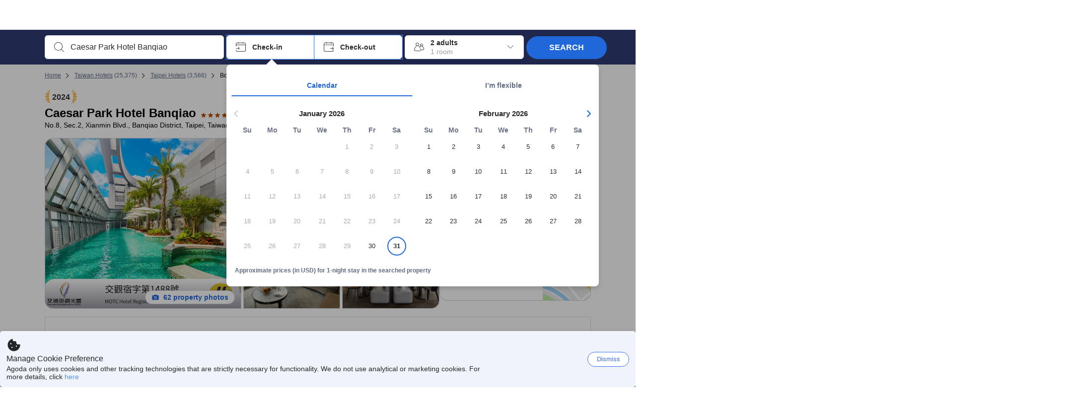

--- FILE ---
content_type: text/css
request_url: https://cdn6.agoda.net/cdn-accom-web/js/assets/browser-bundle/8470-11d48b620460.css
body_size: 321
content:
.property-app .booking-form-error,.property-app-phone .booking-form-error{padding-bottom:30px}.property-app .booking-form-error .message-wrapper,.property-app-phone .booking-form-error .message-wrapper{border:1px solid;height:148px;position:relative;width:100%}.property-app .booking-form-error .message-wrapper .message-side,.property-app-phone .booking-form-error .message-wrapper .message-side{display:inline-block;height:100%;width:50px}html[dir=ltr] .property-app .booking-form-error .message-wrapper .message-side,html[dir=ltr] .property-app-phone .booking-form-error .message-wrapper .message-side{float:left}html[dir=rtl] .property-app .booking-form-error .message-wrapper .message-side,html[dir=rtl] .property-app-phone .booking-form-error .message-wrapper .message-side{float:right}.property-app .booking-form-error .message-wrapper .message-side .ficon,.property-app-phone .booking-form-error .message-wrapper .message-side .ficon{position:relative;top:calc(50% - 12px)}html[dir=ltr] .property-app .booking-form-error .message-wrapper .message-side .ficon,html[dir=ltr] .property-app-phone .booking-form-error .message-wrapper .message-side .ficon{left:calc(50% - 12px)}html[dir=rtl] .property-app .booking-form-error .message-wrapper .message-side .ficon,html[dir=rtl] .property-app-phone .booking-form-error .message-wrapper .message-side .ficon{right:calc(50% - 12px)}.property-app .booking-form-error .message-wrapper .message-content,.property-app-phone .booking-form-error .message-wrapper .message-content{display:inline-block;float:left;font-weight:400;height:100%;text-align:center;width:calc(100% - 50px)}.property-app .booking-form-error .message-wrapper .message-content-text,.property-app-phone .booking-form-error .message-wrapper .message-content-text{display:block;margin:15px}.property-app .booking-form-error .message-wrapper .message-content-button,.property-app-phone .booking-form-error .message-wrapper .message-content-button{display:block;font-size:14px;height:40px;margin:20px auto;text-transform:uppercase;width:auto}.property-app .booking-form-error .message-wrapper .message-content-link,.property-app-phone .booking-form-error .message-wrapper .message-content-link{display:block;text-decoration:underline}.property-app .booking-form-error .message-wrapper .message-close,.property-app-phone .booking-form-error .message-wrapper .message-close{cursor:pointer;position:absolute;top:12px}html[dir=ltr] .property-app .booking-form-error .message-wrapper .message-close,html[dir=ltr] .property-app-phone .booking-form-error .message-wrapper .message-close{right:12px}html[dir=rtl] .property-app .booking-form-error .message-wrapper .message-close,html[dir=rtl] .property-app-phone .booking-form-error .message-wrapper .message-close{left:12px}.property-app-phone .booking-form-error{margin:0 15px}.property-app-phone .booking-form-error .message-wrapper{border-left:5px solid;height:auto}.property-app-phone .booking-form-error .message-wrapper:after{clear:both;content:"";display:block}.property-app-phone .booking-form-error .message-wrapper .message-side{height:52px;position:absolute;width:100%}.property-app-phone .booking-form-error .message-wrapper .message-side .ficon{top:20px}.property-app-phone .booking-form-error .message-wrapper .message-content{height:auto;margin-top:52px;width:100%}.property-app-phone .booking-form-error .message-wrapper .message-content-text{margin:5px 10px}.property-app-phone .booking-form-error .message-wrapper .message-content-button{height:auto;max-width:calc(100% - 20px);white-space:normal}
/*# sourceMappingURL=8470-11d48b620460.css.map*/

--- FILE ---
content_type: text/javascript
request_url: https://cdn6.agoda.net/cdn-accom-web/js/assets/browser-bundle/8624-50d869a95650.js
body_size: 55872
content:
(self.webpackChunk_mspa_accommodation_desktop_clientside=self.webpackChunk_mspa_accommodation_desktop_clientside||[]).push([["8624"],{94764:function(e,t,n){"use strict";n(58708).ConsentBannerSeenEventDictatorManifestV1,n(58708).ConsentBannerSeeMoreBtnClickEventDictatorManifestV1,n(58708).ConsentBannerAcceptBtnClickEventDictatorManifestV1,n(58708).ConsentBannerRejectBtnClickEventDictatorManifestV1,n(58708).PrimaryLogoClickEventManifestV1,n(58708).FavoriteSearchBoxCtaClickEventManifestV1,n(58708).AgodaLogoClickEventManifestV7,n(58708).FavoriteMenuClickEventManifestV5,n(58708).HeaderDropdownClickEventManifestV7,n(58708).AgodaLogoClickEventManifestV6,t.FavoriteMenuClickEventManifestV4=n(58708).FavoriteMenuClickEventManifestV4,n(58708).HeaderDropdownClickEventManifestV6,n(58708).AgodaLogoClickEventManifestV5,n(58708).FavoriteMenuClickEventManifestV3,n(58708).HeaderDropdownClickEventManifestV5,n(58708).AgodaLogoClickEventManifestV4,n(58708).FavoriteMenuClickEventManifestV2,n(58708).HeaderDropdownClickEventManifestV4,n(58708).FavoritesBreadcrumbFavoritesClickEventManifestV2,n(58708).FavoritesCheckInBoxClickEventManifestV2,n(58708).FavoritesCheckOutBoxClickEventManifestV2,n(58708).FavoritesFavoriteHeartClickEventManifestV2,n(58708).FavoritesOccupancyBoxClickEventManifestV2,n(58708).FavoritesOccupancySelectorPanelAdultClickEventManifestV2,n(58708).FavoritesOccupancySelectorPanelChildrenClickEventManifestV2,n(58708).FavoritesOccupancySelectorPanelRoomsClickEventManifestV2,n(58708).FavoritesPropertyCardContentClickEventManifestV2,n(58708).FavoritesPropertyCardContentScrollEventManifestV2,n(58708).FavoritesScreenCategoryClickEventManifestV2,n(58708).FavoritesSearchBoxCheckInRevealEventManifestV2,n(58708).FavoritesSearchBoxCheckOutRevealEventManifestV2,n(58708).FavoritesSearchButtonClickEventManifestV2,n(58708).FavoritesShareClickEventManifestV2,n(58708).FavoritesShareViaCopyLinkClickEventManifestV2,n(58708).FavoritesShareViaMessengerClickEventManifestV2,n(58708).FavoriteMenuClickEventManifestV1,n(58708).AgodaLogoClickEventManifestV3,n(58708).HeaderDropdownClickEventManifestV3},61004:function(e,t,n){"use strict";var r=n(74691);t.Fingerprinter=void 0;var o=r(n(58201)),i=r(n(62154)),a=r(n(6816)),u=r(n(12830)),s=r(n(48122)),c=n(82947),l=n(33998),d="Fingerprinter";t.Fingerprinter=function(){var e,t,n;function r(e,t,n,o){(0,a.default)(this,r),this.msgClient=e,this.sessionId=t,this.userId=n,this.messageSendCallBack=o}return(0,u.default)(r,[{key:"run",value:(e=(0,i.default)(o.default.mark(function e(){var t,n,i;return o.default.wrap(function(e){for(;;)switch(e.prev=e.next){case 0:return e.prev=0,n=(t=r.getState())&&t.lastUserId,i=new Date(t&&t.lastTime||0),e.next=6,r.checkAndSend(this.msgClient,new Date,i,this.userId,n,this.sessionId,this.messageSendCallBack);case 6:return e.abrupt("return",e.sent);case 9:return e.prev=9,e.t0=e.catch(0),e.abrupt("return",!1);case 13:case"end":return e.stop()}},e,this,[[0,9]])})),function(){return e.apply(this,arguments)})}],[{key:"checkAndSend",value:(t=(0,i.default)(o.default.mark(function e(t,n,i,a,u,s,c){var l,d;return o.default.wrap(function(e){for(;;)switch(e.prev=e.next){case 0:if(!r.shouldRecalculate(n,i,a,u)){e.next=11;break}return e.next=3,r.getFingerprint({});case 3:return l=e.sent,d={lastTime:n.getTime(),lastUserId:a},l.session_id=s,l.user_id=a,r.send(t,l),r.callBackWithFingerprint(c,l),r.setState(d),e.abrupt("return",!0);case 11:return e.abrupt("return",!1);case 12:case"end":return e.stop()}},e)})),function(e,n,r,o,i,a,u){return t.apply(this,arguments)})},{key:"callBackWithFingerprint",value:function(e,t){if(e)try{e(t)}catch(e){}}},{key:"send",value:function(e,t){var n=e.create("AtpFingerprint",t);e.send(n)}},{key:"getFingerprint",value:(n=(0,i.default)(o.default.mark(function e(t){var n;return o.default.wrap(function(e){for(;;)switch(e.prev=e.next){case 0:return e.next=2,s.default.getPromise(t);case 2:return n=e.sent,e.abrupt("return",r.transform(n));case 4:case"end":return e.stop()}},e)})),function(e){return n.apply(this,arguments)})},{key:"transform",value:function(e){var t={};return e.filter(function(e){return l.KeyToAttribute.has(e.key)}).forEach(function(e){var n=l.KeyToAttribute.get(e.key),r=e.value;if(("not available"===r||void 0===r)&&(r=null),null!==r){if(n===c.Attributes.Canvas||n===c.Attributes.WebGL){var o=r.find(function(e){return e.includes("data:image/png;base64")});if(o){var i=r.filter(function(e){return!e.includes("data:image/png;base64")}),a=s.default.x64hash128(o,31);i.push("png hash:".concat(a)),r=i}}else if(n===c.Attributes.Audio&&("number"!=typeof r||Number.isNaN(r)))try{r=Number.parseFloat(r),Number.isNaN(r)&&(r=null)}catch(e){r=null}Array.isArray(r)&&(r=JSON.stringify(l.Utils.flat(r)))}t[n.name]=r}),t}},{key:"shouldRecalculate",value:function(e,t,n,r){return null===t||null===r||!((e.getTime()-t.getTime())/1e3<86400&&n===r)}},{key:"getState",value:function(){return JSON.parse(localStorage.getItem(d))}},{key:"setState",value:function(e){try{localStorage.setItem(d,JSON.stringify(e))}catch(e){}}}]),r}()},25818:function(e,t){"use strict";Object.defineProperty(t,"__esModule",{value:!0}),t.default=void 0,t.default={UserAgent:{name:"useragent"},Webdriver:{name:"web_driver"},Language:{name:"language"},ColorDepth:{name:"color_depth"},DeviceMemory:{name:"device_memory"},PixelRatio:{name:"pixel_ratio"},HardwareConcurrency:{name:"hardware_concurrency"},ScreenResolution:{name:"screen_resolution"},AvailableScreenResolution:{name:"available_screen_resolution"},TimezoneOffset:{name:"timezone_offset"},Timezone:{name:"timezone"},HasSessionStorage:{name:"has_session_storage"},HasLocalStorage:{name:"has_local_storage"},HasIndexedDb:{name:"has_indexed_db"},HasAddBehavior:{name:"has_add_behavior"},HasOpenDatabase:{name:"has_open_database"},CpuClass:{name:"cpu_class"},Platform:{name:"platform"},DoNotTrack:{name:"do_not_track"},Plugins:{name:"plugins"},Canvas:{name:"canvas"},WebGL:{name:"webgl"},WebGLVendorAndRenderer:{name:"webgl_vendor_and_renderer"},HasAdBlock:{name:"has_adblock"},HasLiedLanguages:{name:"has_lied_languages"},HasLiedResolution:{name:"has_lied_resolution"},HasLiedOs:{name:"has_lied_os"},HasLiedBrowser:{name:"has_lied_browser"},TouchSupport:{name:"touch_support"},Fonts:{name:"fonts"},Audio:{name:"audio"},EnumerateDevices:{name:"enumerate_devices"}}},82947:function(e,t,n){"use strict";var r=n(74691);Object.defineProperty(t,"__esModule",{value:!0}),Object.defineProperty(t,"Attributes",{enumerable:!0,get:function(){return o.default}});var o=r(n(25818))},33998:function(e,t,n){"use strict";var r=n(74691);Object.defineProperty(t,"__esModule",{value:!0}),Object.defineProperty(t,"Utils",{enumerable:!0,get:function(){return o.Utils}}),Object.defineProperty(t,"KeyToAttribute",{enumerable:!0,get:function(){return i.default}});var o=n(89311),i=r(n(43826))},43826:function(e,t,n){"use strict";Object.defineProperty(t,"__esModule",{value:!0}),t.default=void 0;var r=n(82947),o=new Map;o.set("userAgent",r.Attributes.UserAgent),o.set("webdriver",r.Attributes.Webdriver),o.set("language",r.Attributes.Language),o.set("colorDepth",r.Attributes.ColorDepth),o.set("deviceMemory",r.Attributes.DeviceMemory),o.set("pixelRatio",r.Attributes.PixelRatio),o.set("hardwareConcurrency",r.Attributes.HardwareConcurrency),o.set("screenResolution",r.Attributes.ScreenResolution),o.set("availableScreenResolution",r.Attributes.AvailableScreenResolution),o.set("timezoneOffset",r.Attributes.TimezoneOffset),o.set("timezone",r.Attributes.Timezone),o.set("sessionStorage",r.Attributes.HasSessionStorage),o.set("localStorage",r.Attributes.HasLocalStorage),o.set("indexedDb",r.Attributes.HasIndexedDb),o.set("addBehavior",r.Attributes.HasAddBehavior),o.set("openDatabase",r.Attributes.HasOpenDatabase),o.set("cpuClass",r.Attributes.CpuClass),o.set("platform",r.Attributes.Platform),o.set("doNotTrack",r.Attributes.DoNotTrack),o.set("plugins",r.Attributes.Plugins),o.set("canvas",r.Attributes.Canvas),o.set("webgl",r.Attributes.WebGL),o.set("webglVendorAndRenderer",r.Attributes.WebGLVendorAndRenderer),o.set("adBlock",r.Attributes.HasAdBlock),o.set("hasLiedLanguages",r.Attributes.HasLiedLanguages),o.set("hasLiedResolution",r.Attributes.HasLiedResolution),o.set("hasLiedOs",r.Attributes.HasLiedOs),o.set("hasLiedBrowser",r.Attributes.HasLiedBrowser),o.set("touchSupport",r.Attributes.TouchSupport),o.set("fonts",r.Attributes.Fonts),o.set("audio",r.Attributes.Audio),o.set("enumerateDevices",r.Attributes.EnumerateDevices),t.default=o},89311:function(e,t,n){"use strict";var r=n(74691);Object.defineProperty(t,"__esModule",{value:!0}),t.Utils=void 0;var o=r(n(6816)),i=r(n(12830));t.Utils=function(){function e(){(0,o.default)(this,e)}return(0,i.default)(e,null,[{key:"flat",value:function(e){var t=[];return!function e(n){n.forEach(function(n){Array.isArray(n)?e(n):t.push(n)})}(e),t}},{key:"stringifyArray",value:function(e){return Array.isArray(e)?e.reduce(function(t,n,r){var o=t+n;return r<e.length-1?"".concat(o,"|"):o},""):e}}]),e}()},38923:function(e){window,e.exports=function(){var e=[function(e,t,n){"use strict";var r;Object.defineProperty(t,"__esModule",{value:!0}),t.PerformanceClientError=void 0,(r=t.PerformanceClientError||(t.PerformanceClientError={})).INVALID="Measurement is invalid",r.VISIBILITY_CHANGED="Visibility Changed",r.TIMEOUT="Measurement timed out",r.INCOMPATIBLE="Browser Incompatible",r.CONFIG="Missing configuration",r.CANCEL="Measurement cancelled",r.NOTREADY="Ready state rejected",r.NETWORK_INCOMPATIBLE="Navigator Connection Incompatible"},function(e,t,n){"use strict";Object.defineProperty(t,"__esModule",{value:!0}),t.Moment=void 0;var r=n(0);t.Moment=function(){function e(e,t){void 0===t&&(t={}),this.value=e,this.tags=t}return e.now=function(){if(!window.performance||!window.performance.now)throw Error(r.PerformanceClientError.INCOMPATIBLE+" in moment, no window.performance or window.performance.now");return new e(window.performance.now())},e.prototype.since=function(e){if(e){var t=this.value-e.value;this.value=Math.max(t,0)}return this},e}()},function(e,t,n){"use strict";Object.defineProperty(t,"__esModule",{value:!0}),t.Index=void 0,t.Index=function(){function e(e,t,n){void 0===e&&(e=null),void 0===t&&(t=!1),void 0===n&&(n={}),this.value=e,this.isNullable=t,this.tags=n}return e.prototype.add=function(e){this.value=this.value?this.value+e:e},e}()},function(e,t,n){"use strict";Object.defineProperty(t,"__esModule",{value:!0}),t.PAGE_SOFT_NAVIGATION_START=t.PAGE_LANDING_BREAKDOWN=t.APP_LANDING_BREAKDOWN=t.PRERENDER=t.GENERIC_BREAKDOWN=t.Index=t.Moment=t.PerformanceClient=t.Duration=void 0;var r=n(5);Object.defineProperty(t,"PerformanceClient",{enumerable:!0,get:function(){return r.PerformanceClient}});var o=n(6);Object.defineProperty(t,"Duration",{enumerable:!0,get:function(){return o.Duration}});var i=n(1);Object.defineProperty(t,"Moment",{enumerable:!0,get:function(){return i.Moment}});var a=n(2);Object.defineProperty(t,"Index",{enumerable:!0,get:function(){return a.Index}});var u=n(9);Object.defineProperty(t,"GENERIC_BREAKDOWN",{enumerable:!0,get:function(){return u.GENERIC_BREAKDOWN}}),Object.defineProperty(t,"PRERENDER",{enumerable:!0,get:function(){return u.PRERENDER}}),Object.defineProperty(t,"APP_LANDING_BREAKDOWN",{enumerable:!0,get:function(){return u.APP_LANDING_BREAKDOWN}}),Object.defineProperty(t,"PAGE_LANDING_BREAKDOWN",{enumerable:!0,get:function(){return u.PAGE_LANDING_BREAKDOWN}}),Object.defineProperty(t,"PAGE_SOFT_NAVIGATION_START",{enumerable:!0,get:function(){return u.PAGE_SOFT_NAVIGATION_START}}),(window.performance||(window.performance={})).now||(window.performance.now=function(){return window.performance.timing&&window.performance.timing.navigationStart?Date.now()-window.performance.timing.navigationStart:0})},function(e,t,n){"use strict";var r=this&&this.__awaiter||function(e,t,n,r){return new(n||(n=Promise))(function(o,i){function a(e){try{s(r.next(e))}catch(e){i(e)}}function u(e){try{s(r.throw(e))}catch(e){i(e)}}function s(e){var t;e.done?o(e.value):((t=e.value)instanceof n?t:new n(function(e){e(t)})).then(a,u)}s((r=r.apply(e,t||[])).next())})},o=this&&this.__generator||function(e,t){var n,r,o,i,a={label:0,sent:function(){if(1&o[0])throw o[1];return o[1]},trys:[],ops:[]};return i={next:u(0),throw:u(1),return:u(2)},"function"==typeof Symbol&&(i[Symbol.iterator]=function(){return this}),i;function u(i){return function(u){var s=[i,u];if(n)throw TypeError("Generator is already executing.");for(;a;)try{if(n=1,r&&(o=2&s[0]?r.return:s[0]?r.throw||((o=r.return)&&o.call(r),0):r.next)&&!(o=o.call(r,s[1])).done)return o;switch(r=0,o&&(s=[2&s[0],o.value]),s[0]){case 0:case 1:o=s;break;case 4:return a.label++,{value:s[1],done:!1};case 5:a.label++,r=s[1],s=[0];continue;case 7:s=a.ops.pop(),a.trys.pop();continue;default:if(!(o=(o=a.trys).length>0&&o[o.length-1])&&(6===s[0]||2===s[0])){a=0;continue}if(3===s[0]&&(!o||s[1]>o[0]&&s[1]<o[3])){a.label=s[1];break}if(6===s[0]&&a.label<o[1]){a.label=o[1],o=s;break}if(o&&a.label<o[2]){a.label=o[2],a.ops.push(s);break}o[2]&&a.ops.pop(),a.trys.pop();continue}s=t.call(e,a)}catch(e){s=[6,e],r=0}finally{n=o=0}if(5&s[0])throw s[1];return{value:s[0]?s[1]:void 0,done:!0}}}};Object.defineProperty(t,"__esModule",{value:!0}),t.resourceAggregates=t.initializeAggregates=t.appStyles=t.cdnImages=t.pixImages=t.appScripts=t.ALCP_MARKER=void 0;var i=n(0),a=n(2),u=n(6);function s(e){for(var t=[],n=0;n<e;n+=1)t.push({resourceType:"",totalCount:new a.Index(0),totalTransferSize:new a.Index(0),totalEncodedBodySize:new a.Index(0),totalDuration:new u.Duration,cachedCount:new a.Index(0),cachedEncodedBodySize:new a.Index(0),cachedDuration:new u.Duration,uncachedCount:new a.Index(0),uncachedEncodedBodySize:new a.Index(0),uncachedDuration:new u.Duration});return t}t.ALCP_MARKER="agoda-largest-contentful-paint",t.appScripts={metric:"SCRIPT.CDN",initiatorType:["script","link"],urlPattern:/\/cdn\d+.*\.js$/gi},t.pixImages={metric:"IMG.PIX",initiatorType:["img"],urlPattern:/\/pix\d+.*\.(svg|png|jpe?g)(\?.*)*$/gi},t.cdnImages={metric:"IMG.CDN",initiatorType:["img"],urlPattern:/\/cdn\d+.*\.(svg|png|jpe?g)(\?.*)*$/gi},t.appStyles={metric:"STYLE",initiatorType:["css","link"],urlPattern:/\/cdn\d+.*\.css$/gi},t.initializeAggregates=s,t.resourceAggregates=function(e,n,a){return void 0===a&&(a={}),r(this,void 0,void 0,function(){var r,a,u,c;return o(this,function(o){switch(o.label){case 0:if(!window.performance||!window.performance.getEntriesByType||!window.performance.now)throw Error(i.PerformanceClientError.INCOMPATIBLE+" in resourceAggragate");return r=s(n.length),a=window.performance.getEntriesByType("resource"),(u=window.performance.getEntriesByType("mark").find(function(e){return e.name===t.ALCP_MARKER}))?[3,2]:[4,r];case 1:case 3:return[2,o.sent()];case 2:return a=a.filter(function(e){return e.startTime<u.startTime}),c=e.wasNavigation()?window.performance.now():0,a.forEach(function(e){n.forEach(function(t,n){var o=r[n];t.initiatorType.indexOf(e.initiatorType)>=0&&(!t.urlPattern||e.name.match(t.urlPattern))&&(o.resourceType=e.initiatorType,o.totalDuration.startBefore(e.startTime-c),o.totalDuration.stopAfter(e.responseEnd-c),o.totalCount.add(1),o.totalTransferSize.add(e.transferSize),o.totalEncodedBodySize.add(e.encodedBodySize),0===e.transferSize?(o.cachedDuration.startBefore(e.startTime-c),o.cachedDuration.stopAfter(e.responseEnd-c),o.cachedCount.add(1),o.cachedEncodedBodySize.add(e.encodedBodySize)):(o.uncachedDuration.startBefore(e.startTime-c),o.uncachedDuration.stopAfter(e.responseEnd-c),o.uncachedCount.add(1),o.uncachedEncodedBodySize.add(e.encodedBodySize)))})}),[4,r]}})})}},function(e,t,n){"use strict";var r,o=this&&this.__assign||function(){return(o=Object.assign||function(e){for(var t,n=1,r=arguments.length;n<r;n++)for(var o in t=arguments[n])Object.prototype.hasOwnProperty.call(t,o)&&(e[o]=t[o]);return e}).apply(this,arguments)},i=this&&this.__awaiter||function(e,t,n,r){return new(n||(n=Promise))(function(o,i){function a(e){try{s(r.next(e))}catch(e){i(e)}}function u(e){try{s(r.throw(e))}catch(e){i(e)}}function s(e){var t;e.done?o(e.value):((t=e.value)instanceof n?t:new n(function(e){e(t)})).then(a,u)}s((r=r.apply(e,t||[])).next())})},a=this&&this.__generator||function(e,t){var n,r,o,i,a={label:0,sent:function(){if(1&o[0])throw o[1];return o[1]},trys:[],ops:[]};return i={next:u(0),throw:u(1),return:u(2)},"function"==typeof Symbol&&(i[Symbol.iterator]=function(){return this}),i;function u(i){return function(u){var s=[i,u];if(n)throw TypeError("Generator is already executing.");for(;a;)try{if(n=1,r&&(o=2&s[0]?r.return:s[0]?r.throw||((o=r.return)&&o.call(r),0):r.next)&&!(o=o.call(r,s[1])).done)return o;switch(r=0,o&&(s=[2&s[0],o.value]),s[0]){case 0:case 1:o=s;break;case 4:return a.label++,{value:s[1],done:!1};case 5:a.label++,r=s[1],s=[0];continue;case 7:s=a.ops.pop(),a.trys.pop();continue;default:if(!(o=(o=a.trys).length>0&&o[o.length-1])&&(6===s[0]||2===s[0])){a=0;continue}if(3===s[0]&&(!o||s[1]>o[0]&&s[1]<o[3])){a.label=s[1];break}if(6===s[0]&&a.label<o[1]){a.label=o[1],o=s;break}if(o&&a.label<o[2]){a.label=o[2],a.ops.push(s);break}o[2]&&a.ops.pop(),a.trys.pop();continue}s=t.call(e,a)}catch(e){s=[6,e],r=0}finally{n=o=0}if(5&s[0])throw s[1];return{value:s[0]?s[1]:void 0,done:!0}}}},u=this&&this.__spreadArray||function(e,t,n){if(n||2==arguments.length)for(var r,o=0,i=t.length;o<i;o++)!r&&o in t||(r||(r=Array.prototype.slice.call(t,0,o)),r[o]=t[o]);return e.concat(r||Array.prototype.slice.call(t))};Object.defineProperty(t,"__esModule",{value:!0}),t.PerformanceClient=t.logAssetsCallerName=void 0;var s,c=n(4),l=n(1),d=n(7),f=n(10),p=n(11),h=n(12),m=n(14),v=n(2),g=n(15),y=n(16),b=n(0),w=n(17),E=n(25),T=n(26),A=n(27),I=n(28),C=n(29),P=n(9);(r=s||(s={})).TIME_PREFIX="TIME.",r.SIZE_PREFIX="SIZE.",r.INDEX_PREFIX="INDEX.",r.DURATION_START_SUFFIX=".START",r.DURATION_SUFFIX=".DURATION",r.NAVIGATION_SUFFIX=".NAV",r.FORCE_SUFFIX=".FORCE",r.UP_PREFIX="UP.",t.logAssetsCallerName="[Performance] logAssets";var S=function(){function e(e){var t=this;this.config=e,this.pageChangeSubscribe=[],this.isDebug=(0,d.isDebugMode)(),this.messagingClient=null,this.measurementMessages=[],this.eventMessages=[],this.getConfig=function(){return o({},t.config)},this.getExperiments=function(){return o({},t.experiments)},this.getTimeout=function(){return 3e5},this.queue=[],this.convertToMomentTags=function(e){return(Object.keys(e)||[]).reduce(function(t,n){var r;return null!==e[n]&&void 0!==e[n]?o(o({},t),((r={})[n]=e[n].toString(),r)):t},{})},this.getLandingType=function(e){switch(e){case"cache":case"navigational-prefetch":return"first-cached-hit";case"":return"first-cached-miss";default:return"first"}},this.processMarksAndMeasure=function(e,n,r,o){return void 0===o&&(o=!1),i(t,void 0,void 0,function(){var t,i,u,s,c,l=this;return a(this,function(a){switch(a.label){case 0:return t=[],e.forEach(function(e){Object.values(e).forEach(function(e){"string"==typeof e&&t.push(e)})}),(i=t.filter(function(e,t,n){return n.indexOf(e)===t})).length<=0?[2]:(u=this.getMarkTime(i),this.experiments.isEnableSpeculationRules&&(0,C.isPagePrerendering)()?[4,C.prerenderPromise]:[3,2]);case 1:a.sent(),a.label=2;case 2:return s=(null==(c=window.performance.getEntriesByName(P.PRERENDER.ACTIVATION_TIME)[0])?void 0:c.startTime)||(0,C.getActivationStartTime)(),Object.keys(u).forEach(function(e){var t=parseInt(u[e],10);if(r)o?l.measurePageBreakdownCriticalMark(P.GENERIC_BREAKDOWN[e],n,t,r):l.measureCriticalMark(e,n,t,r);else{var i=l.experiments.isEnableSpeculationRules&&s?s:0;o?l.measurePageBreakdownCriticalMark(P.GENERIC_BREAKDOWN[e],n,t,i):l.measureCriticalMark(e,n,t,i)}}),[2]}})})},this.sendAllMarksMeasurement=function(e){var n=e.marks,r=e.tags,o=e.softNavigationStartTime;return i(t,void 0,void 0,function(){var e;return a(this,function(t){switch(t.label){case 0:return t.trys.push([0,2,,3]),[4,this.processMarksAndMeasure(n,r,o)];case 1:return t.sent(),[3,3];case 2:return e=t.sent(),this.log("warn",e,"[Performance] sendAllMarksMeasurement",this.config,r),[3,3];case 3:return[2]}})})},this.sendAllPageBreakdownMarksMeasurement=function(e){var n=e.tags,r=void 0===n?{}:n,o=e.softNavigationStartTime;return i(t,void 0,void 0,function(){var e,t;return a(this,function(n){switch(n.label){case 0:e=[{APP_INIT_START:P.GENERIC_BREAKDOWN.APP_INIT_START,APP_MOUNT:P.GENERIC_BREAKDOWN.APP_MOUNT,INITIAL_LOAD_DONE:P.GENERIC_BREAKDOWN.INITIAL_LOAD_DONE,PAGE_INIT_START:P.GENERIC_BREAKDOWN.PAGE_INIT_START,PAGE_MOUNT:P.GENERIC_BREAKDOWN.PAGE_MOUNT,PAGE_RENDER:P.GENERIC_BREAKDOWN.PAGE_RENDER}],n.label=1;case 1:return n.trys.push([1,3,,4]),[4,this.processMarksAndMeasure(e,r,o,!0)];case 2:return n.sent(),[3,4];case 3:return t=n.sent(),this.log("warn",t,"[Performance] sendAllPageBreakdownMarksMeasurement",this.config,r),[3,4];case 4:return[2]}})})},this.getMarkTime=function(e){var n={};return(Array.isArray(e)?e:[e]).forEach(function(e){var r=t.getFirstStartTime(window.performance.getEntriesByName(e));r&&(n[e]=r.toString())}),n},this.getFirstStartTime=function(e){var t;return e.length>=0?null==(t=e[0])?void 0:t.startTime:null},this.messagingClient=e.messagingClient,this.experiments=e.experiments||{}}return e.prototype.updateConfig=function(e){var t=this;this.interactive&&this.interactive.cancel(),this.paintLargest&&this.paintLargest.cancel(),this.totalBlockingTime&&this.totalBlockingTime.cancel(),e.page&&this.config.page!==e.page&&this.pageChangeSubscribe.map(function(n){return n(o({},t.config),e.page)}),Object.keys(e).forEach(function(n){t.config[n]=e[n]||t.config[n]})},e.prototype.log=function(t,n,r,o,i,a,u){if(void 0===i&&(i=void 0),void 0===a&&(a=!1),void 0===u&&(u=!1),this.isDebug);else{var s={level:t,applicationName:e.applicationName,version:e.applicationVersion,message:n.message,stackTrace:n.stack,referrerUrl:document.referrer,url:document.location.href,stringTags:this.getTags(o,{isForced:a,isNavigation:u})};s.callerFunctionName=r,i&&Object.keys(i).forEach(function(e){null!==i[e]&&void 0!==i[e]&&(s.stringTags[e]=i[e].toString())}),this.messagingClient.send(this.messagingClient.create("log",s))}},e.prototype.getTags=function(e,t,n){void 0===n&&(n={enableEnrichTags:!0});var r=o(o({application:e.application,page:e.page,device:e.device,deviceId:e.deviceId,osId:e.osId,clientId:e.clientId,subclientId:e.subclientId,whitelabelId:e.whitelabelId},n.enableEnrichTags?{user_country:"_",device_os_name:"_"}:{}),{flow:(0,C.getFlowStatus)(this.experiments.isEnableSpeculationRules)}),i=o(o({},r),t);return Object.keys(i).reduce(function(e,t){var n,r=i[t];return o(o({},e),null==r?{}:((n={})[t]=r.toString(),n))},{})},e.prototype.sendUpMessage=function(t,n,r,i,a){void 0===i&&(i=""),void 0===a&&(a="");var u={tags:this.getTags(this.config,o(o({},n),{isNavigation:r})),measurement:1,name:e.measurementPrefix+s.UP_PREFIX+i+t+a,count:1};this.messagingClient.send(this.messagingClient.create("measurement",u))},e.prototype.sendMeasurementMessage=function(t,n,r,i){var a={tags:this.getTags(t.context,o(o({},t.tags),{isNavigation:t.wasNavigation(),isForced:t.wasForced()})),measurement:Math.round(n),name:e.measurementPrefix+r+t.name+(i||""),count:1};this.messagingClient.send(this.messagingClient.create("measurement",a)),this.isDebug&&this.measurementMessages.push(a)},e.prototype.sendEventMessage=function(t,n,r,i,a){void 0===i&&(i=[]),void 0===a&&(a={});var u=this.getTags(t.context,o(o({},a),t.tags),{enableEnrichTags:!1}),s={uid:t.context.userId,device:t.context.device,whitelabelid:t.context.whitelabelId,eventcollection:[{value:n,tags:u,name:(e.eventPrefix+r+t.name+i.map(function(e){return e||""}).join("")+"."+t.context.page).toLowerCase()}],expclientversion:e.applicationVersion};this.messagingClient.send(this.messagingClient.create("EventMessage",s)),this.isDebug&&this.eventMessages.push(s)},e.prototype.queuePop=function(e){var t=this.queue.indexOf(e);t>=0&&this.queue.splice(-t,1)},e.prototype.measureFrom=function(e,t,n,r){var o=y.Measurement.from(e,n,t);try{r(o,n)}catch(e){this.log("info",e,o.name,o.context,o.tags,o.wasForced(),o.wasNavigation())}},e.prototype.measure=function(e,t){try{t()}catch(t){this.log("info",t,e.name,e.context,e.tags,e.wasForced(),e.wasNavigation())}},e.prototype.measureAsync=function(e,t,n,r,o,i,a,u,s){var c=this;void 0===o&&(o=!1),void 0===i&&(i=!0);var l=new y.MeasurementAsync(this.getConfig(),e,t,n,function(e,t){r(t,e),c.queuePop(l)},function(e,t){c.log("info",e,t.name,t.context,t.tags,t.wasForced(),t.wasNavigation()),c.queuePop(l)},o,a,i,u,s);return this.queue.push(l),l},e.prototype.createMeasurementFallback=function(e,t){return new y.Measurement(this.getConfig(),e,t,{})},e.prototype.createMeasurementAsyncFallback=function(e,t){return new y.MeasurementAsync(this.getConfig(),e,{},function(){return Promise.resolve(t)},function(){},function(){})},e.prototype.isValid=function(e){return"number"==typeof e&&!isNaN(e)&&e>=0},e.prototype.sendMomentUp=function(e,t,n){this.sendUpMessage(e,t,n,s.TIME_PREFIX)},e.prototype.sendMoment=function(e,t,n){if(void 0===n&&(n=!1),this.isValid(t.value))this.sendMeasurementMessage(e,t.value,s.TIME_PREFIX),this.sendEventMessage(e,t.value,s.TIME_PREFIX,[e.wasNavigation()&&s.NAVIGATION_SUFFIX,e.wasForced()&&s.FORCE_SUFFIX],t.tags);else if(!n)throw Error(b.PerformanceClientError.INVALID+" moment result: "+t.value)},e.prototype.momentFrom=function(e,t,n,r){var o=this;void 0===r&&(r=!1),this.measureFrom(e,t,n,function(e,t){o.sendMoment(e,t,r)})},e.prototype.moment=function(e,t,n,r,i,a){var u=this;void 0===n&&(n=!1),void 0===r&&(r={}),void 0===i&&(i=!1),void 0===a&&(a=!1);var s=new y.Measurement(this.getConfig(),e,t,r,n,i);return this.sendMomentUp(e,r,n),t.tags=o(o({},t.tags),this.convertToMomentTags(r)),this.measure(s,function(){u.sendMoment(s,t,a)}),s},e.prototype.momentAsync=function(e,t,n,r,o,i,a,u,s){var c=this;return void 0===n&&(n={}),void 0===o&&(o=!1),void 0===i&&(i=!0),void 0===a&&(a=!1),this.sendMomentUp(e,n,o),this.measureAsync(e,n,t,function(e,t){return c.sendMoment(e,t,a)},o,i,r,u,s)},e.prototype.sendIndexUp=function(e,t,n){this.sendUpMessage(e,t,n,s.INDEX_PREFIX)},e.prototype.sendIndex=function(e,t,n){if(void 0===n&&(n=!1),this.isValid(t.value))this.sendMeasurementMessage(e,t.value,s.INDEX_PREFIX),this.sendEventMessage(e,t.value,s.INDEX_PREFIX,[e.wasNavigation()&&s.NAVIGATION_SUFFIX,e.wasForced()&&s.FORCE_SUFFIX],t.tags);else if(!n)throw Error(b.PerformanceClientError.INVALID+" index result: "+t.value)},e.prototype.indexFrom=function(e,t,n,r){var o=this;void 0===r&&(r=!1),this.measureFrom(e,t,n,function(e,t){o.sendIndex(e,t,r)})},e.prototype.index=function(e,t,n,r,o,i){var a=this;void 0===n&&(n=!1),void 0===r&&(r={}),void 0===o&&(o=!1),void 0===i&&(i=!1);var u=new y.Measurement(this.getConfig(),e,t,r,n,o);return this.sendIndexUp(e,r,n),this.measure(u,function(){a.sendIndex(u,t,i)}),u},e.prototype.indexAsync=function(e,t,n,r,o,i,a,u,s){var c=this;return void 0===n&&(n={}),void 0===o&&(o=!1),void 0===i&&(i=!0),void 0===a&&(a=!1),this.sendIndexUp(e,n,o),this.measureAsync(e,n,t,function(e,t){return c.sendIndex(e,t,a)},o,i,r,u,s)},e.prototype.sendDurationUp=function(e,t,n){this.sendUpMessage(e,t,n,s.TIME_PREFIX,s.DURATION_SUFFIX)},e.prototype.sendDuration=function(e,t,n){if(this.isValid(t.value)&&this.isValid(t.start))this.sendMeasurementMessage(e,t.start,s.TIME_PREFIX,s.DURATION_SUFFIX+s.DURATION_START_SUFFIX),this.sendEventMessage(e,t.start,s.TIME_PREFIX,[e.wasNavigation()&&s.NAVIGATION_SUFFIX,e.wasForced()&&s.FORCE_SUFFIX,s.DURATION_SUFFIX,s.DURATION_START_SUFFIX]),this.sendMeasurementMessage(e,t.value,s.TIME_PREFIX,s.DURATION_SUFFIX),this.sendEventMessage(e,t.value,s.TIME_PREFIX,[e.wasNavigation()&&s.NAVIGATION_SUFFIX,e.wasForced()&&s.FORCE_SUFFIX,s.DURATION_SUFFIX]);else if(!n)throw Error(b.PerformanceClientError.INVALID+" duration start: "+t.start+", result: "+t.value)},e.prototype.durationFrom=function(e,t,n,r){var o=this;void 0===r&&(r=!1),this.measureFrom(e,t,n,function(e,t){o.sendDuration(e,t,r)})},e.prototype.duration=function(e,t,n,r,o,i){var a=this;void 0===n&&(n=!1),void 0===r&&(r={}),void 0===o&&(o=!1),void 0===i&&(i=!1);var u=new y.Measurement(this.getConfig(),e,t,r,n,o);return this.sendDurationUp(e,r,n),this.measure(u,function(){a.sendDuration(u,t,i)}),u},e.prototype.durationAsync=function(e,t,n,r,o,i,a,u,s){var c=this;return void 0===n&&(n={}),void 0===o&&(o=!1),void 0===i&&(i=!0),void 0===a&&(a=!1),this.sendDurationUp(e,n,o),this.measureAsync(e,n,t,function(e,t){return c.sendDuration(e,t,a)},o,i,r,u,s)},e.prototype.measureRenderFirstImportant=function(e){void 0===e&&(e={});try{return this.moment("FIRST.IMPORTANT.RENDER",l.Moment.now(),!1,e)}catch(t){return this.log("warn",t,"[Performance] measureRenderFirstImportant",this.config,e),this.createMeasurementFallback("FIRST.IMPORTANT.RENDER",new l.Moment(0))}},e.prototype.measureInteractive=function(e,t){void 0===t&&(t={});try{return this.momentAsync("TTI",function(){return(0,f.measureTimeToInteractive)()},t,e,!1,!0,!1,void 0,6e4)}catch(e){return this.log("warn",e,"[Performance] measureInteractive",this.config,t),this.createMeasurementAsyncFallback("TTI",new l.Moment(0))}},e.prototype.measurePaintFirst=function(e,t){void 0===t&&(t={});try{return this.momentAsync("PAINT.FIRST.CONTENTFUL",p.firstContentfulPaint,t,e,void 0,void 0,void 0,void 0,this.getTimeout())}catch(e){return this.log("warn",e,"[Performance] measurePaintFirst",this.config,t),this.createMeasurementAsyncFallback("PAINT.FIRST.CONTENTFUL",new l.Moment(0))}},e.prototype.measureLcp=function(e,t){void 0===e&&(e={}),void 0===t&&(t=!1);try{var n=(0,A.isLcpSupported)(),r=o(o({},e),{customComputedAlcp:!n});return n?(this.momentAsync("PAINT.LARGEST.CONTENTFUL",(0,h.largestContentfulPaint)(),r,Promise.resolve(),t,void 0,void 0,void 0,this.getTimeout()),this.momentAsync("AGODA.LARGEST.CONTENTFUL.PAINT",(0,h.largestContentfulPaint)(),r,Promise.resolve(),t,void 0,void 0,void 0,this.getTimeout())):(this.momentAsync("AGODA.LARGEST.CONTENTFUL.PAINT",(0,w.agodaLcp)(this.getExperiments()),r,Promise.resolve(),t,void 0,void 0,void 0,this.getTimeout()),this.momentAsync("PAINT.LARGEST.CONTENTFUL",(0,w.agodaLcp)(this.getExperiments()),r,Promise.resolve(),t,void 0,void 0,void 0,this.getTimeout()))}catch(t){return this.log("warn",t,"[Performance] measureLcp",this.config,e),this.createMeasurementAsyncFallback("PAINT.LARGEST.CONTENTFUL",new l.Moment(0))}},e.prototype.measurePaintLargest=function(e,t,n,r){void 0===e&&(e={}),void 0===t&&(t=!1),void 0===n&&(n="PAINT.LARGEST.CONTENTFUL");try{return this.momentAsync(n,(0,h.largestContentfulPaint)(),e,Promise.resolve(),t,void 0,void 0,void 0!==r?new l.Moment(r):void 0,this.getTimeout())}catch(t){return this.log("warn",t,"[Performance] measurePaintLargest",this.config,e),this.createMeasurementAsyncFallback(n,new l.Moment(0))}},e.prototype.measureInteractionToNextPaint=function(e,t){var n=this;void 0===e&&(e={}),void 0===t&&(t=!1);try{var r,i=new v.Index(0,!1,{}),a=null,u=null,s=null,c=0,l={},d=function(){try{r=function(e,t){if((null==e?void 0:e.value)>i.value&&(i=e,t)){var n=t.processingStart-t.startTime;l=e.tags,a=new v.Index(n,!1,l);var r=t.processingEnd-t.processingStart;u=new v.Index(r,!1,l);var o=t.duration-(r+n);s=new v.Index(o,!1,l),c=t.interactionId}},(0,h.interactionToNextPaint)(r)}catch(t){n.log("warn",t,"[Performance] measureInteractionToNextPaint",n.config,e)}};d();var f=function(){e=o(o(o({},e),l),{interactionId:c});var r=i,d=a,f=u,p=s;r.value>0&&(n.indexAsync("PAINT.INTERACTION.NEXT.PAINT",function(){return Promise.resolve(r)},e,Promise.resolve(),t,void 0,void 0,void 0,n.getTimeout()),d&&n.indexAsync("PAINT.INTERACTION.NEXT.PAINT.INPUT.DELAY",function(){return Promise.resolve(d)},e,Promise.resolve(),t,void 0,void 0,void 0,n.getTimeout()),f&&n.indexAsync("PAINT.INTERACTION.NEXT.PAINT.PROCESSING.TIME",function(){return Promise.resolve(f)},e,Promise.resolve(),t,void 0,void 0,void 0,n.getTimeout()),p&&n.indexAsync("PAINT.INTERACTION.NEXT.PAINT.PRESENTATION.DELAY",function(){return Promise.resolve(p)},e,Promise.resolve(),t,void 0,void 0,void 0,n.getTimeout()),i=new v.Index(0,!1,{}),a=null,u=null,s=null,c=0,l={})};this.pageChangeSubscribe.push(function(){f(),d()}),window.addEventListener("beforeunload",function(){f()}),window.addEventListener("visibilitychange",function(){document.hidden&&f()})}catch(t){this.log("warn",t,"[Performance] measureInteractionToNextPaint",this.config,e)}},e.prototype.measureCumulativeLayoutShift=function(e){var t=this;void 0===e&&(e={});try{var n,r=new v.Index(0,!1,{}),o=function(){try{n=function(e){e.value>r.value&&(r=e)},(0,h.cumulativeLayoutShift)(n)}catch(n){t.log("warn",n,"[Performance] measureCumulativeLayoutShift",t.config,e)}};o();var i=function(){var n=r;n.value>0&&(t.indexAsync("LAYOUT.CUMULATIVE.SHIFT",function(){return Promise.resolve(n)},e,Promise.resolve(),!1,void 0,void 0,void 0,t.getTimeout()),r=new v.Index(0,!1,{}))};this.pageChangeSubscribe.push(function(){i(),o()}),window.addEventListener("beforeunload",function(){i()}),window.addEventListener("visibilitychange",function(){document.hidden&&i()})}catch(t){this.log("warn",t,"[Performance] measureCumulativeLayoutShift",this.config,e)}},e.prototype.measureResourceAggregates=function(e,t,n,r,o){var i=this;void 0===n&&(n={}),void 0===r&&(r=!1),void 0===o&&(o={});try{return this.sendUpMessage("RESOURCES",n,r),this.measureAsync("RESOURCES",n,function(e){return(0,c.resourceAggregates)(e,t,o)},function(e,n){n.forEach(function(n,r){var o=t[r].metric,a=o+".total";i.durationFrom(e,a,n.totalDuration,!1),i.indexFrom(e,a+".count",n.totalCount,!1),i.indexFrom(e,a+".transfer",n.totalTransferSize,!1),i.indexFrom(e,a+".size",n.totalEncodedBodySize,!1);var u=o+".cached";i.durationFrom(e,u,n.cachedDuration,!1),i.indexFrom(e,u+".count",n.cachedCount,!1),i.indexFrom(e,u+".size",n.cachedEncodedBodySize,!1);var s=o+".uncached";i.durationFrom(e,s,n.uncachedDuration,!1),i.indexFrom(e,s+".count",n.uncachedCount,!1),i.indexFrom(e,s+".size",n.uncachedEncodedBodySize,!1)})},r,!0,e)}catch(e){return this.log("warn",e,"[Performance] measureResourceAggregates",this.config,n),this.createMeasurementAsyncFallback("RESOURCES",[])}},e.prototype.measureDocumentLoad=function(e,t){var n=this;void 0===t&&(t={});try{return this.sendUpMessage("DOC",t,!1,s.TIME_PREFIX),this.measureAsync("DOC",t,m.documentLoad,function(e,t){return Object.keys(t).forEach(function(r){return n.momentFrom(e,"DOC."+r,t[r])})},!1,!0,e,void 0,this.getTimeout())}catch(e){return this.log("warn",e,"[Performance] measureDocumentLoad",this.config,t),this.createMeasurementAsyncFallback("DOC",{})}},e.prototype.measureScrollFirst=function(e,t){void 0===e&&(e={}),void 0===t&&(t=!1);try{return this.momentAsync("SCROLL.FIRST",function(){return(0,g.eventListener)("scroll",t)},e,void 0,t,!1,void 0,void 0,this.getTimeout())}catch(t){return this.log("warn",t,"[Performance] measureScrollFirst",this.config,e),this.createMeasurementAsyncFallback("SCROLL.FIRST",new l.Moment(0))}},e.prototype.measureClickFirst=function(e,t){void 0===e&&(e={}),void 0===t&&(t=!1);try{return this.momentAsync("CLICK.FIRST",function(){return(0,g.eventListener)("click",t)},e,void 0,t,!1,void 0,void 0,this.getTimeout())}catch(t){return this.log("warn",t,"[Performance] measureClickFirst",this.config,e),this.createMeasurementAsyncFallback("CLICK.FIRST",new l.Moment(0))}},e.prototype.measureInputFirstDelay=function(e,t){void 0===e&&(e={}),void 0===t&&(t=!1);try{return this.indexAsync("INPUT.FIRST.DELAY",(0,h.firstInputDelay)(),e,Promise.resolve(),t,void 0,void 0,void 0,this.getTimeout())}catch(t){return this.log("warn",t,"[Performance] measureInputFirstDelay",this.config,e),this.createMeasurementAsyncFallback("INPUT.FIRST.DELAY",new v.Index(0))}},e.prototype.measureTimeToFirstByte=function(e,t){void 0===e&&(e={}),void 0===t&&(t=!1);try{return this.momentAsync("FIRST.BYTE",(0,h.timeToFirstByte)(),e,Promise.resolve(),t,void 0,void 0,void 0,this.getTimeout())}catch(t){return this.log("warn",t,"[Performance] measureTimeToFirstByte",this.config,e),this.createMeasurementAsyncFallback("FIRST.BYTE",new l.Moment(0))}},e.prototype.measureCriticalMarkBase=function(e,t,n,r,i){void 0===t&&(t={}),void 0===n&&(n=null),void 0===r&&(r=0);var a,u=window.sessionStorage,s="subsequent";if(void 0!==u){var c=this.config.page+"-"+e;if(!u.getItem(c)){var d=n+"-"+r;u.setItem(c,d);var f=window.performance.getEntriesByType("navigation");s=this.getLandingType(null==(a=null==f?void 0:f[0])?void 0:a.deliveryType)}}if("first"===s||"first-cached-hit"===s||"first-cached-miss"===s||this.experiments.alwaysSendCriticalMark){var p=new l.Moment(r);return e===P.GENERIC_BREAKDOWN.PAGE_RENDER&&this.measurePageRender(t,n,r),this.moment(i,n?new l.Moment(n).since(p):l.Moment.now().since(p),!1,o(o({},t),{landing:s,criticalMarkElementName:e}))}},e.prototype.measureCriticalMark=function(e,t,n,r){void 0===t&&(t={}),void 0===n&&(n=null),void 0===r&&(r=0);try{return this.measureCriticalMarkBase(e,t,n,r,"CRITICAL.MARK.RENDERED")}catch(e){return this.log("warn",e,"[Performance] measureCriticalMark",this.config,t),this.createMeasurementFallback("CRITICAL.MARK.RENDERED",new l.Moment(0))}},e.prototype.measurePageBreakdownCriticalMark=function(e,t,n,r){void 0===t&&(t={}),void 0===n&&(n=null),void 0===r&&(r=0);try{return this.measureCriticalMarkBase(e,t,n,r,"CRITICAL.MARK.RENDERED.PAGE.BREAKDOWN")}catch(e){return this.log("warn",e,"[Performance] measurePageBreakdownCriticalMark",this.config,t),this.createMeasurementFallback("CRITICAL.MARK.RENDERED.PAGE.BREAKDOWN",new l.Moment(0))}},e.prototype.measurePageRender=function(e,t,n){void 0===e&&(e={}),void 0===t&&(t=null),void 0===n&&(n=0);try{var r=window.sessionStorage;if(void 0!==r){var i="PAGE.RENDER."+this.config.page;if(r.getItem(i))return;r.setItem(i,"1")}var a=new l.Moment(n);return this.moment("PAGE.RENDER",t?new l.Moment(t).since(a):l.Moment.now().since(a),!1,o({},e))}catch(t){return this.log("warn",t,"[Performance] measurePageRender",this.config,e),this.createMeasurementFallback("PAGE.RENDER."+this.config.page,new l.Moment(0))}},e.prototype.measureAgodaLcp=function(e,t,n,r){void 0===e&&(e={}),void 0===t&&(t=!1),void 0===n&&(n=!1),void 0===r&&(r="AGODA.LARGEST.CONTENTFUL.PAINT");try{return this.momentAsync(r,n?(0,h.largestContentfulPaint)():(0,w.agodaLcp)(this.getExperiments()),e,Promise.resolve(),t)}catch(t){return this.log("warn",t,"[Performance] measureAgodaLcp",this.config,e),this.createMeasurementAsyncFallback(r,new l.Moment(0))}},e.prototype.measureTotalBlockingTime=function(e,t,n){void 0===t&&(t={}),void 0===n&&(n=!1);try{return this.indexAsync("TOTAL.BLOCKING.TIME",(0,E.totalBlockingTime)(e),t,e,n,!0,!1,void 0,6e4)}catch(e){return this.log("warn",e,"[Performance] measureTotalBlockingTime",this.config,t),this.createMeasurementAsyncFallback("TOTAL.BLOCKING.TIME",new v.Index(0))}},e.prototype.measureNetworkInformation=function(e,t){void 0===e&&(e={}),void 0===t&&(t=!1);try{return this.indexAsync("DOWNLOAD.SPEED",(0,T.measureNetworkInformation)(),e,Promise.resolve(),t,void 0,void 0,void 0,6e4)}catch(t){return this.log("warn",t,"[Performance] measureNetworkInformation",this.config,e),this.createMeasurementAsyncFallback("DOWNLOAD.SPEED",new v.Index(0))}},e.prototype.logAssets=function(){try{if(!(window.performance&&"function"==typeof window.performance.getEntriesByType&&"undefined"!=typeof PerformanceResourceTiming))return void this.log("info",Error("ResourceTimingAPI is not available"),t.logAssetsCallerName,this.config);var e,n=(0,I.createAssetLoggingCallback)({config:this.config,log:this.log.bind(this),indexAsync:this.indexAsync.bind(this)}),r=n.callback,o=n.sendMeasurement;window.addEventListener("beforeunload",o),window.addEventListener("visibilitychange",function(){document.hidden&&o()}),this.pageChangeSubscribe.push(o);try{return void(e=new PerformanceObserver(r)).observe({type:"resource",buffered:!0})}catch(e){this.log("info",Error("Browser does not support buffered PerformanceObserver: "+e),t.logAssetsCallerName,this.config)}try{(e=new PerformanceObserver(r)).observe({entryTypes:["resource"]}),r(performance,e)}catch(e){this.log("info",Error("Browser does not support PerformanceObserver: "+e),t.logAssetsCallerName,this.config)}}catch(e){this.log("warn",e,t.logAssetsCallerName,this.config)}},e.prototype.measureAllPerformanceMetrics=function(e){var t=void 0===e?{}:e,n=t.tags,r=void 0===n?{}:n,o=t.resourceAggregateCriteria,s=void 0===o?[]:o;return i(this,void 0,void 0,function(){var e,t,n,o=this;return a(this,function(i){switch(i.label){case 0:return i.trys.push([0,3,,4]),(e=this.experiments.isEnableSpeculationRules&&(0,C.isPagePrerendering)())?[4,C.prerenderPromise]:[3,2];case 1:i.sent(),i.label=2;case 2:return this.logAssets(),this.paintLargest=this.measurePaintLargest(r,!1),this.measureInteractionToNextPaint(r,!1),t=this.measureAgodaLcp(r,!1).await(),this.measureCumulativeLayoutShift(r),this.measureTimeToFirstByte(r,!1),this.measureNetworkInformation(r,!1),t.then(function(){o.measurePaintFirst(Promise.resolve(),r),o.measureDocumentLoad(Promise.resolve(),r),e||(o.interactive=o.measureInteractive(Promise.resolve(),r),o.interactive.await().then(function(){o.totalBlockingTime=o.measureTotalBlockingTime(o.interactive.await(),r,!1)})),o.resourceAggregates=o.measureResourceAggregates(Promise.resolve(),u([c.appScripts,c.pixImages,c.cdnImages,c.appStyles],s,!0),r,!1)}),this.measureTimeToFirstByte(r,!1),e||this.measureNetworkInformation(),[2,{alcpPromise:t,resourceAggregatesPromise:this.resourceAggregates.await()}];case 3:return n=i.sent(),this.log("warn",n,"[Performance] measureAllPerformanceMetrics",this.config,r),[2,{alcpPromise:Promise.resolve(),resourceAggregatesPromise:Promise.resolve()}];case 4:return[2]}})})},e.applicationName="performanceClient",e.applicationVersion="per-16.6.3",e.measurementPrefix="PER.RUM.",e.eventPrefix="fe.perf.client.",e}();t.PerformanceClient=S},function(e,t,n){"use strict";Object.defineProperty(t,"__esModule",{value:!0}),t.Duration=void 0,t.Duration=function(){function e(e,t,n){void 0===e&&(e=0),void 0===t&&(t=0),void 0===n&&(n={}),this.start=e,this.stop=t,this.tags=n,this.update()}return e.prototype.update=function(){this.value=0!==this.stop&&0!==this.start?this.stop-this.start:0},e.prototype.startBefore=function(e){(this.start<=0||this.start>e)&&(this.start=e,this.update())},e.prototype.stopAfter=function(e){this.stop<e&&(this.stop=e,this.update())},e}()},function(e,t,n){"use strict";function r(e){return window&&window.location&&window.location.search&&window.location.search.indexOf("performanceClientDebug="+e)>=0}Object.defineProperty(t,"__esModule",{value:!0}),t.isAgodaLcpDebugEnabled=t.isDebugMode=void 0,t.isDebugMode=function(){return r("true")},t.isAgodaLcpDebugEnabled=function(){return r("lcp")}},function(e,t,n){"use strict";Object.defineProperty(t,"__esModule",{value:!0}),t.getElementTag=void 0,t.getElementTag=function(e){for(var t=e,n=[];t;){var r=t.id;if(r){n.push(t.tagName+"#"+r);break}var o=t.getAttribute("data-component")||t.getAttribute("data-section")||t.getAttribute("data-element-name")||t.getAttribute("data-element");if(o){n.push(t.tagName+"@"+o);break}var i=t.getAttribute("class");if(i){n.push(t.tagName+"."+i.replace(/--\w*/g,"").replace(" ","."));break}n.push(t.tagName),t=t.parentElement}return n.filter(function(e){return!!e}).reverse().join("/")}},function(e,t,n){"use strict";var r,o,i,a;Object.defineProperty(t,"__esModule",{value:!0}),t.PAGE_SOFT_NAVIGATION_START=t.GENERIC_BREAKDOWN=t.PAGE_LANDING_BREAKDOWN=t.APP_LANDING_BREAKDOWN=t.PRERENDER=void 0,(r=t.PRERENDER||(t.PRERENDER={})).STOP_TIME="PRERENDER_STOP_TIME",r.ACTIVATION_TIME="PRERENDER_ACTIVATION_TIME",r.IDLE_TIME="PRERENDER_IDLE_TIME",(o=t.APP_LANDING_BREAKDOWN||(t.APP_LANDING_BREAKDOWN={})).APP_INIT_START="APP_INIT_START",o.APP_MOUNT="APP_MOUNT",o.INITIAL_LOAD_DONE="INITIAL_LOAD_DONE",(i=t.PAGE_LANDING_BREAKDOWN||(t.PAGE_LANDING_BREAKDOWN={})).PAGE_INIT_START="PAGE_INIT_START",i.PAGE_MOUNT="PAGE_MOUNT",i.PAGE_RENDER="PAGE_RENDER",(a=t.GENERIC_BREAKDOWN||(t.GENERIC_BREAKDOWN={})).PAGE_RENDER="PAGE_RENDER",a.PAGE_INIT_START="PAGE_INIT_START",a.PAGE_MOUNT="PAGE_MOUNT",a.APP_INIT_START="APP_INIT_START",a.APP_MOUNT="APP_MOUNT",a.INITIAL_LOAD_DONE="INITIAL_LOAD_DONE",t.PAGE_SOFT_NAVIGATION_START="PAGE_SOFT_NAVIGATION_START"},function(e,t,n){"use strict";var r=this&&this.__awaiter||function(e,t,n,r){return new(n||(n=Promise))(function(o,i){function a(e){try{s(r.next(e))}catch(e){i(e)}}function u(e){try{s(r.throw(e))}catch(e){i(e)}}function s(e){var t;e.done?o(e.value):((t=e.value)instanceof n?t:new n(function(e){e(t)})).then(a,u)}s((r=r.apply(e,t||[])).next())})},o=this&&this.__generator||function(e,t){var n,r,o,i,a={label:0,sent:function(){if(1&o[0])throw o[1];return o[1]},trys:[],ops:[]};return i={next:u(0),throw:u(1),return:u(2)},"function"==typeof Symbol&&(i[Symbol.iterator]=function(){return this}),i;function u(i){return function(u){var s=[i,u];if(n)throw TypeError("Generator is already executing.");for(;a;)try{if(n=1,r&&(o=2&s[0]?r.return:s[0]?r.throw||((o=r.return)&&o.call(r),0):r.next)&&!(o=o.call(r,s[1])).done)return o;switch(r=0,o&&(s=[2&s[0],o.value]),s[0]){case 0:case 1:o=s;break;case 4:return a.label++,{value:s[1],done:!1};case 5:a.label++,r=s[1],s=[0];continue;case 7:s=a.ops.pop(),a.trys.pop();continue;default:if(!(o=(o=a.trys).length>0&&o[o.length-1])&&(6===s[0]||2===s[0])){a=0;continue}if(3===s[0]&&(!o||s[1]>o[0]&&s[1]<o[3])){a.label=s[1];break}if(6===s[0]&&a.label<o[1]){a.label=o[1],o=s;break}if(o&&a.label<o[2]){a.label=o[2],a.ops.push(s);break}o[2]&&a.ops.pop(),a.trys.pop();continue}s=t.call(e,a)}catch(e){s=[6,e],r=0}finally{n=o=0}if(5&s[0])throw s[1];return{value:s[0]?s[1]:void 0,done:!0}}}};Object.defineProperty(t,"__esModule",{value:!0}),t.measureTimeToInteractive=void 0;var i=n(1),a=n(0);t.measureTimeToInteractive=function(){var e=this;return new Promise(function(t,n){return r(e,void 0,void 0,function(){var e,r,u,s;return o(this,function(o){return(e=window)&&e.PerformanceLongTaskTiming&&e.PerformanceObserver||n(Error(a.PerformanceClientError.INCOMPATIBLE+" in tti, no PerformanceLongTaskTiming or PerformanceObserver")),u=[],(s=new PerformanceObserver(function(e){e.getEntries().forEach(function(e){u.push(e),clearTimeout(r),r=setTimeout(function(){var e=u[u.length-1];s.disconnect(),t(new i.Moment(e.startTime+e.duration))},5e3)})})).observe({type:"longtask",buffered:!0}),[2]})})})}},function(e,t,n){"use strict";var r=this&&this.__awaiter||function(e,t,n,r){return new(n||(n=Promise))(function(o,i){function a(e){try{s(r.next(e))}catch(e){i(e)}}function u(e){try{s(r.throw(e))}catch(e){i(e)}}function s(e){var t;e.done?o(e.value):((t=e.value)instanceof n?t:new n(function(e){e(t)})).then(a,u)}s((r=r.apply(e,t||[])).next())})},o=this&&this.__generator||function(e,t){var n,r,o,i,a={label:0,sent:function(){if(1&o[0])throw o[1];return o[1]},trys:[],ops:[]};return i={next:u(0),throw:u(1),return:u(2)},"function"==typeof Symbol&&(i[Symbol.iterator]=function(){return this}),i;function u(i){return function(u){var s=[i,u];if(n)throw TypeError("Generator is already executing.");for(;a;)try{if(n=1,r&&(o=2&s[0]?r.return:s[0]?r.throw||((o=r.return)&&o.call(r),0):r.next)&&!(o=o.call(r,s[1])).done)return o;switch(r=0,o&&(s=[2&s[0],o.value]),s[0]){case 0:case 1:o=s;break;case 4:return a.label++,{value:s[1],done:!1};case 5:a.label++,r=s[1],s=[0];continue;case 7:s=a.ops.pop(),a.trys.pop();continue;default:if(!(o=(o=a.trys).length>0&&o[o.length-1])&&(6===s[0]||2===s[0])){a=0;continue}if(3===s[0]&&(!o||s[1]>o[0]&&s[1]<o[3])){a.label=s[1];break}if(6===s[0]&&a.label<o[1]){a.label=o[1],o=s;break}if(o&&a.label<o[2]){a.label=o[2],a.ops.push(s);break}o[2]&&a.ops.pop(),a.trys.pop();continue}s=t.call(e,a)}catch(e){s=[6,e],r=0}finally{n=o=0}if(5&s[0])throw s[1];return{value:s[0]?s[1]:void 0,done:!0}}}};Object.defineProperty(t,"__esModule",{value:!0}),t.firstContentfulPaint=void 0;var i=n(1),a=n(0);t.firstContentfulPaint=function(){var e,t;return r(this,void 0,void 0,function(){var n,r,u;return o(this,function(o){switch(o.label){case 0:return o.trys.push([0,2,,3]),n=performance.getEntriesByName("first-contentful-paint")[0]||{startTime:NaN},r=(null==(t=null==(e=performance.getEntriesByType)?void 0:e.call(performance,"navigation")[0])?void 0:t.activationStart)||0,[4,new i.Moment(Math.max(n.startTime-r,0))];case 1:return[2,o.sent()];case 2:throw u=o.sent(),Error(a.PerformanceClientError.INCOMPATIBLE+" in paintTime, error: "+u);case 3:return[2]}})})}},function(e,t,n){"use strict";Object.defineProperty(t,"__esModule",{value:!0}),t.interactionToNextPaint=t.cumulativeLayoutShift=t.firstInputDelay=t.timeToFirstByte=t.largestContentfulPaint=void 0;var r=n(3),o=n(2),i=n(0),a=n(32),u=n(13),s=n(8);function c(e,t){if(e&&e.length){var n=e[e.length-1];if(n[t]){var r=n[t];return{selector:(0,s.getElementTag)(r)}}}}t.largestContentfulPaint=function(){return function(e){return new Promise(function(t,n){try{var o=e.wasNavigation()?r.Moment.now():void 0;(0,a.getLCP)(function(e){t(new r.Moment(e.value,c(e.entries,"element")).since(o))},{reportAllChanges:!1})}catch(e){n(Error(i.PerformanceClientError.INCOMPATIBLE+" in webVitals/largestContentfulPaint error: "+e))}})}},t.timeToFirstByte=function(){return function(){return new Promise(function(e,t){try{(0,a.getTTFB)(function(n){n.value>=0?e(new r.Moment(n.value)):t(Error(i.PerformanceClientError.INVALID+" in webVitals/timeToFirstByte, metric is less than 0"))})}catch(e){t(Error(i.PerformanceClientError.INCOMPATIBLE+" in webVitals/timeToFirstByte error: "+e))}})}},t.firstInputDelay=function(){return function(){return new Promise(function(e,t){try{(0,a.getFID)(function(n){n.value>=0?e(new o.Index(1e3*n.value,!1,c(n.entries,"target"))):t(Error(i.PerformanceClientError.INVALID))})}catch(e){t(Error(i.PerformanceClientError.INCOMPATIBLE+" in webVitals/firstInputDelay error: "+e))}})}},t.cumulativeLayoutShift=function(e){try{(0,u.onCLS)(function(t){e(new o.Index(1e5*t.value))},{reportAllChanges:!0})}catch(e){throw Error(i.PerformanceClientError.INCOMPATIBLE+" in webVitals/cumulativeLayoutShift error: "+e)}},t.interactionToNextPaint=function(e){try{(0,a.onINP)(function(t){var n=((null==t?void 0:t.entries)||[]).find(function(e){return e.duration===t.value})||null;e(new o.Index(t.value,!1,c(t.entries,"target")),n)},{reportAllChanges:!0,durationThreshold:40})}catch(e){throw Error(i.PerformanceClientError.INCOMPATIBLE+" in webVitals/interactionToNextPain error: "+e)}}},function(e,t,n){"use strict";n.r(t),n.d(t,"CLSThresholds",function(){return S}),n.d(t,"FCPThresholds",function(){return C}),n.d(t,"FIDThresholds",function(){return M}),n.d(t,"INPThresholds",function(){return H}),n.d(t,"LCPThresholds",function(){return Y}),n.d(t,"TTFBThresholds",function(){return $}),n.d(t,"getCLS",function(){return x}),n.d(t,"getFCP",function(){return P}),n.d(t,"getFID",function(){return D}),n.d(t,"getINP",function(){return J}),n.d(t,"getLCP",function(){return Q}),n.d(t,"getTTFB",function(){return ee}),n.d(t,"onCLS",function(){return x}),n.d(t,"onFCP",function(){return P}),n.d(t,"onFID",function(){return D}),n.d(t,"onINP",function(){return J}),n.d(t,"onLCP",function(){return Q}),n.d(t,"onTTFB",function(){return ee});var r,o,i,a,u,s=-1,c=function(e){addEventListener("pageshow",function(t){t.persisted&&(s=t.timeStamp,e(t))},!0)},l=function(){return window.performance&&performance.getEntriesByType&&performance.getEntriesByType("navigation")[0]},d=function(){var e=l();return e&&e.activationStart||0},f=function(e,t){var n=l(),r="navigate";return s>=0?r="back-forward-cache":n&&(document.prerendering||d()>0?r="prerender":document.wasDiscarded?r="restore":n.type&&(r=n.type.replace(/_/g,"-"))),{name:e,value:void 0===t?-1:t,rating:"good",delta:0,entries:[],id:"v3-".concat(Date.now(),"-").concat(Math.floor(0x82f79cd8fff*Math.random())+1e12),navigationType:r}},p=function(e,t,n){try{if(PerformanceObserver.supportedEntryTypes.includes(e)){var r=new PerformanceObserver(function(e){Promise.resolve().then(function(){t(e.getEntries())})});return r.observe(Object.assign({type:e,buffered:!0},n||{})),r}}catch(e){}},h=function(e,t,n,r){var o,i;return function(a){var u;t.value>=0&&(a||r)&&((i=t.value-(o||0))||void 0===o)&&(o=t.value,t.delta=i,u=t.value,t.rating=u>n[1]?"poor":u>n[0]?"needs-improvement":"good",e(t))}},m=function(e){requestAnimationFrame(function(){return requestAnimationFrame(function(){return e()})})},v=function(e){var t=function(t){"pagehide"!==t.type&&"hidden"!==document.visibilityState||e(t)};addEventListener("visibilitychange",t,!0),addEventListener("pagehide",t,!0)},g=function(e){var t=!1;return function(n){t||(e(n),t=!0)}},y=-1,b=function(){return"hidden"!==document.visibilityState||document.prerendering?1/0:0},w=function(e){"hidden"===document.visibilityState&&y>-1&&(y="visibilitychange"===e.type?e.timeStamp:0,T())},E=function(){addEventListener("visibilitychange",w,!0),addEventListener("prerenderingchange",w,!0)},T=function(){removeEventListener("visibilitychange",w,!0),removeEventListener("prerenderingchange",w,!0)},A=function(){return y<0&&(y=b(),E(),c(function(){setTimeout(function(){y=b(),E()},0)})),{get firstHiddenTime(){return y}}},I=function(e){document.prerendering?addEventListener("prerenderingchange",function(){return e()},!0):e()},C=[1800,3e3],P=function(e,t){t=t||{},I(function(){var n,r=A(),o=f("FCP"),i=p("paint",function(e){e.forEach(function(e){"first-contentful-paint"===e.name&&(i.disconnect(),e.startTime<r.firstHiddenTime&&(o.value=Math.max(e.startTime-d(),0),o.entries.push(e),n(!0)))})});i&&(n=h(e,o,C,t.reportAllChanges),c(function(r){n=h(e,o=f("FCP"),C,t.reportAllChanges),m(function(){o.value=performance.now()-r.timeStamp,n(!0)})}))})},S=[.1,.25],x=function(e,t){t=t||{},P(g(function(){var n,r=f("CLS",0),o=0,i=[],a=function(e){e.forEach(function(e){if(!e.hadRecentInput){var t=i[0],n=i[i.length-1];o&&e.startTime-n.startTime<1e3&&e.startTime-t.startTime<5e3?(o+=e.value,i.push(e)):(o=e.value,i=[e])}}),o>r.value&&(r.value=o,r.entries=i,n())},u=p("layout-shift",a);u&&(n=h(e,r,S,t.reportAllChanges),v(function(){a(u.takeRecords()),n(!0)}),c(function(){o=0,n=h(e,r=f("CLS",0),S,t.reportAllChanges),m(function(){return n()})}),setTimeout(n,0))}))},O={passive:!0,capture:!0},_=new Date,R=function(e,t){r||(r=t,o=e,i=new Date,N(removeEventListener),k())},k=function(){if(o>=0&&o<i-_){var e={entryType:"first-input",name:r.type,target:r.target,cancelable:r.cancelable,startTime:r.timeStamp,processingStart:r.timeStamp+o};a.forEach(function(t){t(e)}),a=[]}},L=function(e){if(e.cancelable){var t,n,r,o=(e.timeStamp>1e12?new Date:performance.now())-e.timeStamp;"pointerdown"==e.type?(t=function(){R(o,e),r()},n=function(){r()},r=function(){removeEventListener("pointerup",t,O),removeEventListener("pointercancel",n,O)},addEventListener("pointerup",t,O),addEventListener("pointercancel",n,O)):R(o,e)}},N=function(e){["mousedown","keydown","touchstart","pointerdown"].forEach(function(t){return e(t,L,O)})},M=[100,300],D=function(e,t){t=t||{},I(function(){var n,i=A(),u=f("FID"),s=function(e){e.startTime<i.firstHiddenTime&&(u.value=e.processingStart-e.startTime,u.entries.push(e),n(!0))},l=function(e){e.forEach(s)},d=p("first-input",l);n=h(e,u,M,t.reportAllChanges),d&&v(g(function(){l(d.takeRecords()),d.disconnect()})),d&&c(function(){n=h(e,u=f("FID"),M,t.reportAllChanges),a=[],o=-1,r=null,N(addEventListener),a.push(s),k()})})},B=0,F=1/0,j=0,U=function(e){e.forEach(function(e){e.interactionId&&(F=Math.min(F,e.interactionId),B=(j=Math.max(j,e.interactionId))?(j-F)/7+1:0)})},G=function(){return u?B:performance.interactionCount||0},V=function(){"interactionCount"in performance||u||(u=p("event",U,{type:"event",buffered:!0,durationThreshold:0}))},H=[200,500],W=0,K=function(){return G()-W},q=[],X={},z=function(e){var t=q[q.length-1],n=X[e.interactionId];if(n||q.length<10||e.duration>t.latency){if(n)n.entries.push(e),n.latency=Math.max(n.latency,e.duration);else{var r={id:e.interactionId,latency:e.duration,entries:[e]};X[r.id]=r,q.push(r)}q.sort(function(e,t){return t.latency-e.latency}),q.splice(10).forEach(function(e){delete X[e.id]})}},J=function(e,t){t=t||{},I(function(){V();var n,r=f("INP"),o=function(e){e.forEach(function(e){e.interactionId&&z(e),"first-input"!==e.entryType||q.some(function(t){return t.entries.some(function(t){return e.duration===t.duration&&e.startTime===t.startTime})})||z(e)});var t,o=(t=Math.min(q.length-1,Math.floor(K()/50)),q[t]);o&&o.latency!==r.value&&(r.value=o.latency,r.entries=o.entries,n())},i=p("event",o,{durationThreshold:t.durationThreshold||40});n=h(e,r,H,t.reportAllChanges),i&&(i.observe({type:"first-input",buffered:!0}),v(function(){o(i.takeRecords()),r.value<0&&K()>0&&(r.value=0,r.entries=[]),n(!0)}),c(function(){q=[],W=G(),n=h(e,r=f("INP"),H,t.reportAllChanges)}))})},Y=[2500,4e3],Z={},Q=function(e,t){t=t||{},I(function(){var n,r=A(),o=f("LCP"),i=function(e){var t=e[e.length-1];t&&t.startTime<r.firstHiddenTime&&(o.value=Math.max(t.startTime-d(),0),o.entries=[t],n())},a=p("largest-contentful-paint",i);if(a){n=h(e,o,Y,t.reportAllChanges);var u=g(function(){Z[o.id]||(i(a.takeRecords()),a.disconnect(),Z[o.id]=!0,n(!0))});["keydown","click"].forEach(function(e){addEventListener(e,u,!0)}),v(u),c(function(r){n=h(e,o=f("LCP"),Y,t.reportAllChanges),m(function(){o.value=performance.now()-r.timeStamp,Z[o.id]=!0,n(!0)})})}})},$=[800,1800],ee=function(e,t){t=t||{};var n=f("TTFB"),r=h(e,n,$,t.reportAllChanges);!function e(t){document.prerendering?I(function(){return e(t)}):"complete"!==document.readyState?addEventListener("load",function(){return e(t)},!0):setTimeout(t,0)}(function(){var o=l();if(o){var i=o.responseStart;if(i<=0||i>performance.now())return;n.value=Math.max(i-d(),0),n.entries=[o],r(!0),c(function(){(r=h(e,n=f("TTFB",0),$,t.reportAllChanges))(!0)})}})}},function(e,t,n){"use strict";var r=this&&this.__awaiter||function(e,t,n,r){return new(n||(n=Promise))(function(o,i){function a(e){try{s(r.next(e))}catch(e){i(e)}}function u(e){try{s(r.throw(e))}catch(e){i(e)}}function s(e){var t;e.done?o(e.value):((t=e.value)instanceof n?t:new n(function(e){e(t)})).then(a,u)}s((r=r.apply(e,t||[])).next())})},o=this&&this.__generator||function(e,t){var n,r,o,i,a={label:0,sent:function(){if(1&o[0])throw o[1];return o[1]},trys:[],ops:[]};return i={next:u(0),throw:u(1),return:u(2)},"function"==typeof Symbol&&(i[Symbol.iterator]=function(){return this}),i;function u(i){return function(u){var s=[i,u];if(n)throw TypeError("Generator is already executing.");for(;a;)try{if(n=1,r&&(o=2&s[0]?r.return:s[0]?r.throw||((o=r.return)&&o.call(r),0):r.next)&&!(o=o.call(r,s[1])).done)return o;switch(r=0,o&&(s=[2&s[0],o.value]),s[0]){case 0:case 1:o=s;break;case 4:return a.label++,{value:s[1],done:!1};case 5:a.label++,r=s[1],s=[0];continue;case 7:s=a.ops.pop(),a.trys.pop();continue;default:if(!(o=(o=a.trys).length>0&&o[o.length-1])&&(6===s[0]||2===s[0])){a=0;continue}if(3===s[0]&&(!o||s[1]>o[0]&&s[1]<o[3])){a.label=s[1];break}if(6===s[0]&&a.label<o[1]){a.label=o[1],o=s;break}if(o&&a.label<o[2]){a.label=o[2],a.ops.push(s);break}o[2]&&a.ops.pop(),a.trys.pop();continue}s=t.call(e,a)}catch(e){s=[6,e],r=0}finally{n=o=0}if(5&s[0])throw s[1];return{value:s[0]?s[1]:void 0,done:!0}}}};Object.defineProperty(t,"__esModule",{value:!0}),t.documentLoad=void 0;var i=n(1),a=n(0);t.documentLoad=function(){return r(this,void 0,void 0,function(){var e;return o(this,function(t){switch(t.label){case 0:if(!window.performance||!window.performance.getEntriesByType)throw Error(a.PerformanceClientError.INCOMPATIBLE+" in navigationTiming, no window.performance or window.performance.getEntriesByType");if(!(e=window.performance.getEntriesByType("navigation")[0]))throw Error(a.PerformanceClientError.INCOMPATIBLE);return[4,{REDIRECT:new i.Moment(e.redirectEnd-e.redirectStart),DNS:new i.Moment(e.domainLookupEnd-e.domainLookupStart),TCP:new i.Moment(e.connectEnd-e.connectStart),SECURE:new i.Moment(e.secureConnectionStart?e.connectEnd-e.secureConnectionStart:0),REQUEST:new i.Moment(e.responseStart-e.requestStart),RESPONSE:new i.Moment(e.responseEnd-e.responseStart),START:new i.Moment(e.fetchStart),DURATION:new i.Moment(e.responseEnd-e.fetchStart),DOMPROCESSSTART:new i.Moment(e.responseEnd),DOMPROCESSDURATION:new i.Moment(e.loadEventEnd-e.responseEnd),PAGELOADDURATION:new i.Moment(e.loadEventEnd-e.redirectStart),LOADEVENTDURATION:new i.Moment(e.loadEventEnd-e.loadEventStart),LOADEVENTSTART:new i.Moment(e.loadEventStart),DOMCOMPLETE:new i.Moment(e.domComplete-e.responseEnd),REDIRECTSTART:new i.Moment(e.redirectStart),DNSSTART:new i.Moment(e.domainLookupStart),TCPSTART:new i.Moment(e.connectStart),SECURESTART:new i.Moment(e.secureConnectionStart),REQUESTSTART:new i.Moment(e.requestStart)}];case 1:return[2,t.sent()]}})})}},function(e,t,n){"use strict";var r=this&&this.__awaiter||function(e,t,n,r){return new(n||(n=Promise))(function(o,i){function a(e){try{s(r.next(e))}catch(e){i(e)}}function u(e){try{s(r.throw(e))}catch(e){i(e)}}function s(e){var t;e.done?o(e.value):((t=e.value)instanceof n?t:new n(function(e){e(t)})).then(a,u)}s((r=r.apply(e,t||[])).next())})},o=this&&this.__generator||function(e,t){var n,r,o,i,a={label:0,sent:function(){if(1&o[0])throw o[1];return o[1]},trys:[],ops:[]};return i={next:u(0),throw:u(1),return:u(2)},"function"==typeof Symbol&&(i[Symbol.iterator]=function(){return this}),i;function u(i){return function(u){var s=[i,u];if(n)throw TypeError("Generator is already executing.");for(;a;)try{if(n=1,r&&(o=2&s[0]?r.return:s[0]?r.throw||((o=r.return)&&o.call(r),0):r.next)&&!(o=o.call(r,s[1])).done)return o;switch(r=0,o&&(s=[2&s[0],o.value]),s[0]){case 0:case 1:o=s;break;case 4:return a.label++,{value:s[1],done:!1};case 5:a.label++,r=s[1],s=[0];continue;case 7:s=a.ops.pop(),a.trys.pop();continue;default:if(!(o=(o=a.trys).length>0&&o[o.length-1])&&(6===s[0]||2===s[0])){a=0;continue}if(3===s[0]&&(!o||s[1]>o[0]&&s[1]<o[3])){a.label=s[1];break}if(6===s[0]&&a.label<o[1]){a.label=o[1],o=s;break}if(o&&a.label<o[2]){a.label=o[2],a.ops.push(s);break}o[2]&&a.ops.pop(),a.trys.pop();continue}s=t.call(e,a)}catch(e){s=[6,e],r=0}finally{n=o=0}if(5&s[0])throw s[1];return{value:s[0]?s[1]:void 0,done:!0}}}};Object.defineProperty(t,"__esModule",{value:!0}),t.eventListener=void 0;var i=n(1);t.eventListener=function(e,t){return r(this,void 0,void 0,function(){var n;return o(this,function(r){return n=t?i.Moment.now():void 0,[2,new Promise(function(t){document.addEventListener(e,function r(){document.removeEventListener(e,r,!0),t(i.Moment.now().since(n))},!0)})]})})}},function(e,t,n){"use strict";var r=this&&this.__awaiter||function(e,t,n,r){return new(n||(n=Promise))(function(o,i){function a(e){try{s(r.next(e))}catch(e){i(e)}}function u(e){try{s(r.throw(e))}catch(e){i(e)}}function s(e){var t;e.done?o(e.value):((t=e.value)instanceof n?t:new n(function(e){e(t)})).then(a,u)}s((r=r.apply(e,t||[])).next())})},o=this&&this.__generator||function(e,t){var n,r,o,i,a={label:0,sent:function(){if(1&o[0])throw o[1];return o[1]},trys:[],ops:[]};return i={next:u(0),throw:u(1),return:u(2)},"function"==typeof Symbol&&(i[Symbol.iterator]=function(){return this}),i;function u(i){return function(u){var s=[i,u];if(n)throw TypeError("Generator is already executing.");for(;a;)try{if(n=1,r&&(o=2&s[0]?r.return:s[0]?r.throw||((o=r.return)&&o.call(r),0):r.next)&&!(o=o.call(r,s[1])).done)return o;switch(r=0,o&&(s=[2&s[0],o.value]),s[0]){case 0:case 1:o=s;break;case 4:return a.label++,{value:s[1],done:!1};case 5:a.label++,r=s[1],s=[0];continue;case 7:s=a.ops.pop(),a.trys.pop();continue;default:if(!(o=(o=a.trys).length>0&&o[o.length-1])&&(6===s[0]||2===s[0])){a=0;continue}if(3===s[0]&&(!o||s[1]>o[0]&&s[1]<o[3])){a.label=s[1];break}if(6===s[0]&&a.label<o[1]){a.label=o[1],o=s;break}if(o&&a.label<o[2]){a.label=o[2],a.ops.push(s);break}o[2]&&a.ops.pop(),a.trys.pop();continue}s=t.call(e,a)}catch(e){s=[6,e],r=0}finally{n=o=0}if(5&s[0])throw s[1];return{value:s[0]?s[1]:void 0,done:!0}}}};Object.defineProperty(t,"__esModule",{value:!0}),t.MeasurementAsync=t.Measurement=void 0;var i=n(0),a=function(){function e(e,t,n,r,o,i){var a=this;void 0===o&&(o=!1),void 0===i&&(i=!1),this.context=e,this.name=t,this.result=n,this.tags=r,this.isNavigation=o,this.isForced=i,this.wasForced=function(){return a.isForced},this.wasNavigation=function(){return a.isNavigation}}return e.from=function(t,n,r){return new e(t.context,r||t.name,n,t.tags,t.wasNavigation(),t.wasForced())},e}();t.Measurement=a,t.MeasurementAsync=function(e,t,n,u,s,c,l,d,f,p,h){var m=this;void 0===l&&(l=!1),void 0===d&&(d=Promise.resolve()),void 0===f&&(f=!0),void 0===p&&(p=void 0),void 0===h&&(h=3e4),this.context=e,this.name=t,this.tags=n,this.onResolve=s,this.onReject=c,this.isNavigation=l,this.readyState=d,this.isForcable=f,this.timeoutValue=p,this.isResolved=!1,this.isRejected=!1,this.isMeasuring=!1,this.await=function(){return m.measurement},this.clearTimeout=function(){m.timeout&&window.clearTimeout(m.timeout)},this.isPending=function(){return!m.isResolved&&!m.isRejected},this.isForced=!1,this.force=function(){return!(!m.isForcable||m.wasInterrupted()||!m.isPending()||(m.isForced=!0,m.measure(),0))},this.isCancelled=!1,this.cancel=function(){return!(m.wasInterrupted()||!m.isPending()||(m.reject(Error(i.PerformanceClientError.CANCEL)),m.isCancelled=!0,0))},this.wasForced=function(){return m.isForced},this.wasCancelled=function(){return m.isCancelled},this.wasInterrupted=function(){return m.isForced||m.isCancelled},this.wasNavigation=function(){return m.isNavigation},this.status=function(){return{wasCancelled:m.wasCancelled,wasForced:m.wasForced,wasInterrupted:m.wasInterrupted,wasNavigation:m.wasNavigation}},this.measurement=new Promise(function(e){m.measure=function(e){return r(m,void 0,void 0,function(){return o(this,function(t){if(this.isPending()&&!this.isMeasuring){this.isMeasuring=!0;try{u(this.status(),e).then(this.resolve).catch(this.reject)}catch(e){this.reject(e)}}return[2]})})},m.resolve=function(t){try{m.isPending()&&(m.onResolve(t,m),m.isResolved=!0,e(a.from(m,t)),m.clearTimeout())}catch(e){m.reject(e)}},m.reject=function(t){m.isPending()&&(m.onReject(t,m),m.isRejected=!0,e(a.from(m,void 0)),m.clearTimeout())},m.readyState.then(m.measure).catch(function(){return m.reject(Error(i.PerformanceClientError.NOTREADY))}),m.timeout=window.setTimeout(function(){void 0!==m.timeoutValue?m.resolve(m.timeoutValue):m.reject(Error(i.PerformanceClientError.TIMEOUT+" "+h+" ms"))},h)})}},function(e,t,n){"use strict";Object.defineProperty(t,"__esModule",{value:!0}),t.agodaLcp=void 0;var r=n(0),o=n(1),i=n(8),a=n(18);t.agodaLcp=function(e){return function(){var t=window;return t.wlcp||(t.wlcp={}),t.wlcp.component||(t.wlcp.component=new Promise(function(t,n){try{new a.LcpObserver({resolve:function(e){var n,r,a=(null==(r=null==(n=performance.getEntriesByType)?void 0:n.call(performance,"navigation")[0])?void 0:r.activationStart)||0,u=Math.max(e.renderTime-a,0);t(new o.Moment(u,{selector:(0,i.getElementTag)(e.element)}))},reject:function(e){n(Error(e))}},e).startObserve()}catch(e){n(Error(r.PerformanceClientError.INCOMPATIBLE+" in lcp error: "+e))}})),t.wlcp.component}}},function(e,t,n){"use strict";Object.defineProperty(t,"__esModule",{value:!0}),t.LcpObserver=void 0;var r=n(0),o=n(19),i=n(22),a=n(7),u=n(4),s=n(23),c=n(24);t.LcpObserver=function(e,t){var n=this;if(void 0===e&&(e=null),this.onObserveListener=null,this.isDebug=(0,a.isAgodaLcpDebugEnabled)(),this.startTime=0,this.lcpEntry=null,this.previousLCP=null,this.userInteractionListener=new i.UserInteractionListener,this.experiments=null,this.ignoreElement=function(e){return"false"===e.getAttribute("data-lcp")},this.createLcpEntry=function(e,t,r){if(n.ignoreElement(e))return null;var o=(0,c.calculateLcpSize)(e,t);return o?{element:e,renderTime:r,size:o}:null},this.beforeEachFrame=function(){var e=n.lcpEntry;return e&&(n.isDebug&&n.previousLCP!==e&&((0,s.displayDebugVisually)(e,n.previousLCP),n.previousLCP=e),n.userInteractionListener.userClicked||n.userInteractionListener.userScrolled)?(performance.mark&&performance.mark(u.ALCP_MARKER,{startTime:e.renderTime}),n.onObserveListener&&n.onObserveListener.resolve(e),n.userInteractionListener.stopListening(),!1):!n.userInteractionListener.visibilityChanged||(n.onObserveListener&&n.onObserveListener.reject(r.PerformanceClientError.VISIBILITY_CHANGED),n.userInteractionListener.stopListening(),!1)},this.checkLCP=function(e,t,r){var o=n.createLcpEntry(e,t,r),i=n.lcpEntry;o&&(!i||i.element!==o.element&&i.size<o.size)&&(n.lcpEntry=o)},this.afterEachFrame=function(e){return!(e-n.startTime>3e5&&(n.onObserveListener&&n.onObserveListener.reject(r.PerformanceClientError.TIMEOUT+" 300000 ms"),n.userInteractionListener.stopListening(),1))},this.lcpObserver={initialize:this.beforeEachFrame,observeElement:this.checkLCP,finalize:this.afterEachFrame},this.startObserve=function(){n.startTime=window.performance.now(),n.userInteractionListener.startListening(),o.allElementAboveFoldAnimationFrameService.observe(n.lcpObserver)},!window.performance||!window.performance.now)throw Error(r.PerformanceClientError.INCOMPATIBLE+" in lcpObserver, no performance or performance.now");this.onObserveListener=e,this.experiments=t}},function(e,t,n){"use strict";Object.defineProperty(t,"__esModule",{value:!0}),t.allElementAboveFoldAnimationFrameService=t.AllElementAboveFoldAnimationFrameService=void 0;var r=n(20),o=n(21),i=function(){var e=this;this.allElementAboveFold=new r.ElementAboveFoldService,this.animationFrameObserver=function(t){return e.allElementAboveFold.execute(t),!e.allElementAboveFold.hasObserver()},this.observe=function(t){e.allElementAboveFold.addElementObserver(t),o.default.observe(e.animationFrameObserver)}};t.AllElementAboveFoldAnimationFrameService=i,t.allElementAboveFoldAnimationFrameService=new i},function(e,t,n){"use strict";Object.defineProperty(t,"__esModule",{value:!0}),t.ElementAboveFoldService=void 0,t.ElementAboveFoldService=function(){var e=this;this.isElementAboveFold=function(e){var t={x:window.innerWidth,y:window.innerHeight},n={x:e.left,y:e.top},r={x:e.left+e.width,y:e.height+e.top};return 0<r.x&&t.x>n.x&&0<r.y&&t.y>n.y},this.observers=[],this.addElementObserver=function(t){return e.observers.push(t)},this.execute=function(t){if(e.observers.length){e.observers=e.observers.filter(function(e){return e.initialize&&e.initialize(t)});for(var n=document.body.firstElementChild;n;)!function(){var r=null,o=n.getBoundingClientRect();for(e.isElementAboveFold(o)&&(e.observers.map(function(e){return e.observeElement(n,o,t)}),r=n.firstElementChild),r=r||n.nextElementSibling;!r&&n;)r=(n=n.parentElement)&&n.nextElementSibling;n=r}();e.observers=e.observers.filter(function(e){return e.finalize(t)})}},this.hasObserver=function(){return!!e.observers.length}}},function(e,t,n){"use strict";Object.defineProperty(t,"__esModule",{value:!0});var r=new function(){var e=this;this.isActive=!1,this.minSampleTime=32,this.previousTime=0,this.sample=function(){var t=window.performance.now();if(t-e.previousTime<e.minSampleTime)window.requestAnimationFrame(function(){return e.sample()});else{for(var n=0;n<e.observers.length;n+=1)e.observers[n](t)&&(e.observers.splice(n,1),n-=1);e.observers.length?window.requestAnimationFrame(function(){return e.sample()}):e.isActive=!1,e.previousTime=t}},this.start=function(){!e.isActive&&e.observers.length&&(e.isActive=!0,window.requestAnimationFrame(function(){return e.sample()}))},this.observers=[],this.observe=function(t){e.observers.some(function(e){return e===t})||(e.observers.push(t),e.start())}};window.animationFrame=r,t.default=r},function(e,t,n){"use strict";Object.defineProperty(t,"__esModule",{value:!0}),t.UserInteractionListener=void 0,t.UserInteractionListener=function(){var e=this;this.userClicked=!1,this.userScrolled=!1,this.visibilityChanged=!1,this.onUserClick=function(){e.userClicked=!0},this.onUserScroll=function(){e.userScrolled=!0},this.onVisibilityChange=function(){e.visibilityChanged=!0},this.startListening=function(){document.addEventListener("click",e.onUserClick,!0),document.addEventListener("scroll",e.onUserScroll,!0),document.addEventListener("visibilitychange",e.onVisibilityChange,!0),document.addEventListener("pagehide",e.onVisibilityChange,!0),document.addEventListener("orientationchange",e.onVisibilityChange,!0)},this.stopListening=function(){document.removeEventListener("click",e.onUserClick,!0),document.removeEventListener("scroll",e.onUserScroll,!0),document.removeEventListener("visibilitychange",e.onVisibilityChange,!0),document.removeEventListener("pagehide",e.onVisibilityChange,!0),document.removeEventListener("orientationchange",e.onVisibilityChange,!0)}}},function(e,t,n){"use strict";Object.defineProperty(t,"__esModule",{value:!0}),t.displayDebugVisually=void 0,t.displayDebugVisually=function(e,t){e.element.style.border="7px solid",e.element.style.borderImageSource="linear-gradient(45deg, rgb(0,143,104), rgb(250,100,66))",e.element.style.borderImageSlice="1",t&&(t.element.style.border="",t.element.style.borderImageSource="",t.element.style.borderImageSlice="")}},function(e,t,n){"use strict";Object.defineProperty(t,"__esModule",{value:!0}),t.calculateLcpSize=void 0;var r=function(e,t,n){return Math.min(Math.max(e,t),n)},o=window.innerWidth*window.innerHeight,i=function(e){var t=r(e.left,0,window.innerWidth),n=r(e.top,0,window.innerHeight),i=(r(e.right,0,window.innerWidth)-t)*(r(e.bottom,0,window.innerHeight)-n);return i<o?i:0},a=[function(e,t){return"IMG"!==e.tagName?{handled:!1}:e.complete?{handled:!0,size:i(t)}:{handled:!0,size:0}},function(e,t){var n=0;return e.childNodes.forEach(function(e){if(3===e.nodeType){var t=document.createRange();t.selectNodeContents(e);for(var r=t.getClientRects(),o=0;o<r.length;)n+=r[o].width*r[o].height,o+=1}}),{size:n,handled:!!n}},function(e,t){var n=window.getComputedStyle(e,null).getPropertyValue("background-image");if(!n)return{handled:!1};var r=/\(([^)]*)\)/.exec(n);if(r&&r.length>1){var o=r[1];if(!/.svg/.exec(o))return{handled:!0,size:i(t)}}return{handled:!1}}];t.calculateLcpSize=function(e,t){var n=0;return a.some(function(r){var o=r(e,t);return n=o.size,o.handled}),n}},function(e,t,n){"use strict";var r=this&&this.__awaiter||function(e,t,n,r){return new(n||(n=Promise))(function(o,i){function a(e){try{s(r.next(e))}catch(e){i(e)}}function u(e){try{s(r.throw(e))}catch(e){i(e)}}function s(e){var t;e.done?o(e.value):((t=e.value)instanceof n?t:new n(function(e){e(t)})).then(a,u)}s((r=r.apply(e,t||[])).next())})},o=this&&this.__generator||function(e,t){var n,r,o,i,a={label:0,sent:function(){if(1&o[0])throw o[1];return o[1]},trys:[],ops:[]};return i={next:u(0),throw:u(1),return:u(2)},"function"==typeof Symbol&&(i[Symbol.iterator]=function(){return this}),i;function u(i){return function(u){var s=[i,u];if(n)throw TypeError("Generator is already executing.");for(;a;)try{if(n=1,r&&(o=2&s[0]?r.return:s[0]?r.throw||((o=r.return)&&o.call(r),0):r.next)&&!(o=o.call(r,s[1])).done)return o;switch(r=0,o&&(s=[2&s[0],o.value]),s[0]){case 0:case 1:o=s;break;case 4:return a.label++,{value:s[1],done:!1};case 5:a.label++,r=s[1],s=[0];continue;case 7:s=a.ops.pop(),a.trys.pop();continue;default:if(!(o=(o=a.trys).length>0&&o[o.length-1])&&(6===s[0]||2===s[0])){a=0;continue}if(3===s[0]&&(!o||s[1]>o[0]&&s[1]<o[3])){a.label=s[1];break}if(6===s[0]&&a.label<o[1]){a.label=o[1],o=s;break}if(o&&a.label<o[2]){a.label=o[2],a.ops.push(s);break}o[2]&&a.ops.pop(),a.trys.pop();continue}s=t.call(e,a)}catch(e){s=[6,e],r=0}finally{n=o=0}if(5&s[0])throw s[1];return{value:s[0]?s[1]:void 0,done:!0}}}};Object.defineProperty(t,"__esModule",{value:!0}),t.totalBlockingTime=void 0;var i=n(0),a=n(2);t.totalBlockingTime=function(e){var t=this;return function(){return new Promise(function(n,u){return r(t,void 0,void 0,function(){var t,r,s,c,l;return o(this,function(o){switch(o.label){case 0:return(t=window)&&t.PerformanceLongTaskTiming&&t.PerformanceObserver&&(null==(l=performance.getEntriesByName("first-contentful-paint"))?void 0:l[0])?(r=0,[4,e.then(function(e){void 0!==e.result&&null!==e.result?s=e.result.value:u(Error(i.PerformanceClientError.CANCEL))})]):(u(Error(i.PerformanceClientError.INCOMPATIBLE+" in totalBlockingTime")),[2]);case 1:return o.sent(),(c=new PerformanceObserver(function(e){e.getEntries().forEach(function(e){if(!("self"!==e.name||e.startTime<performance.getEntriesByName("first-contentful-paint")[0].startTime)){var t=e.duration-50;t>0&&(r+=t),e.startTime+e.duration>=s&&(c.disconnect(),n(new a.Index(r)))}})})).observe({type:"longtask",buffered:!0}),[2]}})})})}}},function(e,t,n){"use strict";Object.defineProperty(t,"__esModule",{value:!0}),t.measureNetworkInformation=void 0;var r=n(3),o=n(0);t.measureNetworkInformation=function(){return function(){return new Promise(function(e,t){var n=navigator.connection||navigator.mozConnection||navigator.webkitConnection;n&&e(new r.Index(n.downlink,!1,{effectiveType:n.effectiveType,rtt:n.rtt})),t(Error(o.PerformanceClientError.NETWORK_INCOMPATIBLE+" in networkInformation, no navigator.connection"))})}}},function(e,t,n){"use strict";Object.defineProperty(t,"__esModule",{value:!0}),t.isLcpSupported=void 0,t.isLcpSupported=function(){var e,t;try{return(null==(t=null==(e=null==window?void 0:window.PerformanceObserver)?void 0:e.supportedEntryTypes)?void 0:t.includes("largest-contentful-paint"))||!1}catch(e){}return!1}},function(e,t,n){"use strict";var r=this&&this.__awaiter||function(e,t,n,r){return new(n||(n=Promise))(function(o,i){function a(e){try{s(r.next(e))}catch(e){i(e)}}function u(e){try{s(r.throw(e))}catch(e){i(e)}}function s(e){var t;e.done?o(e.value):((t=e.value)instanceof n?t:new n(function(e){e(t)})).then(a,u)}s((r=r.apply(e,t||[])).next())})},o=this&&this.__generator||function(e,t){var n,r,o,i,a={label:0,sent:function(){if(1&o[0])throw o[1];return o[1]},trys:[],ops:[]};return i={next:u(0),throw:u(1),return:u(2)},"function"==typeof Symbol&&(i[Symbol.iterator]=function(){return this}),i;function u(i){return function(u){var s=[i,u];if(n)throw TypeError("Generator is already executing.");for(;a;)try{if(n=1,r&&(o=2&s[0]?r.return:s[0]?r.throw||((o=r.return)&&o.call(r),0):r.next)&&!(o=o.call(r,s[1])).done)return o;switch(r=0,o&&(s=[2&s[0],o.value]),s[0]){case 0:case 1:o=s;break;case 4:return a.label++,{value:s[1],done:!1};case 5:a.label++,r=s[1],s=[0];continue;case 7:s=a.ops.pop(),a.trys.pop();continue;default:if(!(o=(o=a.trys).length>0&&o[o.length-1])&&(6===s[0]||2===s[0])){a=0;continue}if(3===s[0]&&(!o||s[1]>o[0]&&s[1]<o[3])){a.label=s[1];break}if(6===s[0]&&a.label<o[1]){a.label=o[1],o=s;break}if(o&&a.label<o[2]){a.label=o[2],a.ops.push(s);break}o[2]&&a.ops.pop(),a.trys.pop();continue}s=t.call(e,a)}catch(e){s=[6,e],r=0}finally{n=o=0}if(5&s[0])throw s[1];return{value:s[0]?s[1]:void 0,done:!0}}}};Object.defineProperty(t,"__esModule",{value:!0}),t.createAssetLoggingCallback=void 0;var i=n(5),a=n(2),u=n(4);t.createAssetLoggingCallback=function(e){var t=this,n=[u.appScripts,u.appStyles,u.pixImages,u.cdnImages],s={},c=[],l=!1;function d(e,t,n){var r=new URL(n).origin,o=s[e]||(s[e]={});(o[r]||(o[r]={successCount:0,failureCount:0}))[t+"Count"]+=1}var f=/\/logo-[-a-zA-Z]{2,5}\.svg$/;return{callback:function(t,r){t.getEntriesByType("resource").forEach(function(e){n.forEach(function(t){if((e.transferSize>0||e.duration>=50)&&t.initiatorType.includes(e.initiatorType)&&t.urlPattern.test(e.name)){l||0===e.decodedBodySize||(l=!0);var n=!1;if(t.metric===u.pixImages.metric){if(f.test(e.name))return;n=e.decodedBodySize<=42}0===e.decodedBodySize||n?(d(t.metric,"failure",e.name),c.push('"'+e.name+'"')):d(t.metric,"success",e.name)}})}),l||(r.disconnect(),e.log("info",Error("ResourceTimingAPI is not reliable"),i.logAssetsCallerName,e.config))},sendMeasurement:function(){if(l&&(n.forEach(function(n){var i=n.metric;s[i]&&Object.entries(s[i]).forEach(function(n){var u=n[0],s=n[1],c={domain:u,resourceType:i},l=s.successCount,d=s.failureCount;l&&e.indexAsync("ASSET.LOAD.SUCCESS",function(){return r(t,void 0,void 0,function(){return o(this,function(e){return[2,new a.Index(l,void 0,c)]})})},c),d&&e.indexAsync("ASSET.LOAD.FAILURE",function(){return r(t,void 0,void 0,function(){return o(this,function(e){return[2,new a.Index(d,void 0,c)]})})},c)})}),s={},c.length)){var u={assetFailures:""+c.join(",")};e.log("warn",Error("Asset load failure"),i.logAssetsCallerName,e.config,u),c.splice(0)}}}}},function(e,t,n){"use strict";Object.defineProperty(t,"__esModule",{value:!0}),t.getFlowStatus=t.prerenderPromise=t.isPagePrerendered=t.isPagePrerendering=t.PrerenderingChangeEvent=t.getActivationStartTime=void 0,t.getActivationStartTime=function(){var e,t,n;return(null==(n=null==(t=null==(e=window.performance)?void 0:e.getEntriesByType)?void 0:t.call(e,"navigation")[0])?void 0:n.activationStart)||0},t.PrerenderingChangeEvent="prerenderingchange",t.isPagePrerendering=function(){var e;return null!=(e=null==document?void 0:document.prerendering)&&e},t.isPagePrerendered=function(){return(0,t.getActivationStartTime)()>0},t.prerenderPromise=new Promise(function(e){(0,t.isPagePrerendering)()?document.addEventListener(t.PrerenderingChangeEvent,e,{once:!0}):e(new Event(t.PrerenderingChangeEvent))}),t.getFlowStatus=function(e){var n="na";return e&&((0,t.isPagePrerendering)()?n="prerendering":(0,t.isPagePrerendered)()&&(n="activated")),n}},,,function(e,t,n){"use strict";n.r(t),n.d(t,"CLSThresholds",function(){return T}),n.d(t,"FCPThresholds",function(){return w}),n.d(t,"FIDThresholds",function(){return I}),n.d(t,"INPThresholds",function(){return k}),n.d(t,"LCPThresholds",function(){return j}),n.d(t,"TTFBThresholds",function(){return V}),n.d(t,"getCLS",function(){return A}),n.d(t,"getFCP",function(){return E}),n.d(t,"getFID",function(){return C}),n.d(t,"getINP",function(){return F}),n.d(t,"getLCP",function(){return G}),n.d(t,"getTTFB",function(){return H}),n.d(t,"onCLS",function(){return A}),n.d(t,"onFCP",function(){return E}),n.d(t,"onFID",function(){return C}),n.d(t,"onINP",function(){return F}),n.d(t,"onLCP",function(){return G}),n.d(t,"onTTFB",function(){return H});var r,o=-1,i=function(e){addEventListener("pageshow",function(t){t.persisted&&(o=t.timeStamp,e(t))},!0)},a=function(){return window.performance&&(performance.getEntriesByType&&performance.getEntriesByType("navigation")[0]||function(){var e=performance.timing,t=performance.navigation.type,n={entryType:"navigation",startTime:0,type:2==t?"back_forward":1===t?"reload":"navigate"};for(var r in e)"navigationStart"!==r&&"toJSON"!==r&&(n[r]=Math.max(e[r]-e.navigationStart,0));return n}())},u=function(){var e=a();return e&&e.activationStart||0},s=function(e,t){var n=a(),r="navigate";return o>=0?r="back-forward-cache":n&&(document.prerendering||u()>0?r="prerender":document.wasDiscarded?r="restore":n.type&&(r=n.type.replace(/_/g,"-"))),{name:e,value:void 0===t?-1:t,rating:"good",delta:0,entries:[],id:"v3-".concat(Date.now(),"-").concat(Math.floor(0x82f79cd8fff*Math.random())+1e12),navigationType:r}},c=function(e,t,n){try{if(PerformanceObserver.supportedEntryTypes.includes(e)){var r=new PerformanceObserver(function(e){Promise.resolve().then(function(){t(e.getEntries())})});return r.observe(Object.assign({type:e,buffered:!0},n||{})),r}}catch(e){}},l=function(e,t,n,r){var o,i;return function(a){var u;t.value>=0&&(a||r)&&((i=t.value-(o||0))||void 0===o)&&(o=t.value,t.delta=i,u=t.value,t.rating=u>n[1]?"poor":u>n[0]?"needs-improvement":"good",e(t))}},d=function(e){requestAnimationFrame(function(){return requestAnimationFrame(function(){return e()})})},f=function(e){var t=function(t){"pagehide"!==t.type&&"hidden"!==document.visibilityState||e(t)};addEventListener("visibilitychange",t,!0),addEventListener("pagehide",t,!0)},p=function(e){var t=!1;return function(n){t||(e(n),t=!0)}},h=-1,m=function(e){"hidden"===document.visibilityState&&h>-1&&(h="visibilitychange"===e.type?e.timeStamp:0,g())},v=function(){addEventListener("visibilitychange",m,!0),addEventListener("prerenderingchange",m,!0)},g=function(){removeEventListener("visibilitychange",m,!0),removeEventListener("prerenderingchange",m,!0)},y=function(){return h<0&&((h=window.webVitals.firstHiddenTime)===1/0&&v(),i(function(){setTimeout(function(){h="hidden"!==document.visibilityState||document.prerendering?1/0:0,v()},0)})),{get firstHiddenTime(){return h}}},b=function(e){document.prerendering?addEventListener("prerenderingchange",function(){return e()},!0):e()},w=[1800,3e3],E=function(e,t){t=t||{},b(function(){var n,r=y(),o=s("FCP"),a=c("paint",function(e){e.forEach(function(e){"first-contentful-paint"===e.name&&(a.disconnect(),e.startTime<r.firstHiddenTime&&(o.value=Math.max(e.startTime-u(),0),o.entries.push(e),n(!0)))})});a&&(n=l(e,o,w,t.reportAllChanges),i(function(r){n=l(e,o=s("FCP"),w,t.reportAllChanges),d(function(){o.value=performance.now()-r.timeStamp,n(!0)})}))})},T=[.1,.25],A=function(e,t){t=t||{},E(p(function(){var n,r=s("CLS",0),o=0,a=[],u=function(e){e.forEach(function(e){if(!e.hadRecentInput){var t=a[0],n=a[a.length-1];o&&e.startTime-n.startTime<1e3&&e.startTime-t.startTime<5e3?(o+=e.value,a.push(e)):(o=e.value,a=[e])}}),o>r.value&&(r.value=o,r.entries=a,n())},p=c("layout-shift",u);p&&(n=l(e,r,T,t.reportAllChanges),f(function(){u(p.takeRecords()),n(!0)}),i(function(){o=0,n=l(e,r=s("CLS",0),T,t.reportAllChanges),d(function(){return n()})}),setTimeout(n,0))}))},I=[100,300],C=function(e,t){t=t||{},b(function(){var n,r=y(),o=s("FID"),a=function(e){e.startTime<r.firstHiddenTime&&(o.value=e.processingStart-e.startTime,o.entries.push(e),n(!0))},u=function(e){e.forEach(a)},d=c("first-input",u);n=l(e,o,I,t.reportAllChanges),d&&f(p(function(){u(d.takeRecords()),d.disconnect()})),d||window.webVitals.firstInputPolyfill(a),i(function(){n=l(e,o=s("FID"),I,t.reportAllChanges),window.webVitals.resetFirstInputPolyfill(),window.webVitals.firstInputPolyfill(a)})})},P=0,S=1/0,x=0,O=function(e){e.forEach(function(e){e.interactionId&&(S=Math.min(S,e.interactionId),P=(x=Math.max(x,e.interactionId))?(x-S)/7+1:0)})},_=function(){return r?P:performance.interactionCount||0},R=function(){"interactionCount"in performance||r||(r=c("event",O,{type:"event",buffered:!0,durationThreshold:0}))},k=[200,500],L=0,N=function(){return _()-L},M=[],D={},B=function(e){var t=M[M.length-1],n=D[e.interactionId];if(n||M.length<10||e.duration>t.latency){if(n)n.entries.push(e),n.latency=Math.max(n.latency,e.duration);else{var r={id:e.interactionId,latency:e.duration,entries:[e]};D[r.id]=r,M.push(r)}M.sort(function(e,t){return t.latency-e.latency}),M.splice(10).forEach(function(e){delete D[e.id]})}},F=function(e,t){t=t||{},b(function(){R();var n,r=s("INP"),o=function(e){e.forEach(function(e){e.interactionId&&B(e),"first-input"!==e.entryType||M.some(function(t){return t.entries.some(function(t){return e.duration===t.duration&&e.startTime===t.startTime})})||B(e)});var t,o=(t=Math.min(M.length-1,Math.floor(N()/50)),M[t]);o&&o.latency!==r.value&&(r.value=o.latency,r.entries=o.entries,n())},a=c("event",o,{durationThreshold:t.durationThreshold||40});n=l(e,r,k,t.reportAllChanges),a&&(a.observe({type:"first-input",buffered:!0}),f(function(){o(a.takeRecords()),r.value<0&&N()>0&&(r.value=0,r.entries=[]),n(!0)}),i(function(){M=[],L=_(),n=l(e,r=s("INP"),k,t.reportAllChanges)}))})},j=[2500,4e3],U={},G=function(e,t){t=t||{},b(function(){var n,r=y(),o=s("LCP"),a=function(e){var t=e[e.length-1];t&&t.startTime<r.firstHiddenTime&&(o.value=Math.max(t.startTime-u(),0),o.entries=[t],n())},h=c("largest-contentful-paint",a);if(h){n=l(e,o,j,t.reportAllChanges);var m=p(function(){U[o.id]||(a(h.takeRecords()),h.disconnect(),U[o.id]=!0,n(!0))});["keydown","click"].forEach(function(e){addEventListener(e,m,!0)}),f(m),i(function(r){n=l(e,o=s("LCP"),j,t.reportAllChanges),d(function(){o.value=performance.now()-r.timeStamp,U[o.id]=!0,n(!0)})})}})},V=[800,1800],H=function(e,t){t=t||{};var n=s("TTFB"),r=l(e,n,V,t.reportAllChanges);!function e(t){document.prerendering?b(function(){return e(t)}):"complete"!==document.readyState?addEventListener("load",function(){return e(t)},!0):setTimeout(t,0)}(function(){var o=a();if(o){var c=o.responseStart;if(c<=0||c>performance.now())return;n.value=Math.max(c-u(),0),n.entries=[o],r(!0),i(function(){(r=l(e,n=s("TTFB",0),V,t.reportAllChanges))(!0)})}})}}],t={};function n(r){if(t[r])return t[r].exports;var o=t[r]={i:r,l:!1,exports:{}};return e[r].call(o.exports,o,o.exports,n),o.l=!0,o.exports}return n.m=e,n.c=t,n.d=function(e,t,r){n.o(e,t)||Object.defineProperty(e,t,{enumerable:!0,get:r})},n.r=function(e){"undefined"!=typeof Symbol&&Symbol.toStringTag&&Object.defineProperty(e,Symbol.toStringTag,{value:"Module"}),Object.defineProperty(e,"__esModule",{value:!0})},n.t=function(e,t){if(1&t&&(e=n(e)),8&t||4&t&&"object"==typeof e&&e&&e.__esModule)return e;var r=Object.create(null);if(n.r(r),Object.defineProperty(r,"default",{enumerable:!0,value:e}),2&t&&"string"!=typeof e)for(var o in e)n.d(r,o,(function(t){return e[t]}).bind(null,o));return r},n.n=function(e){var t=e&&e.__esModule?function(){return e.default}:function(){return e};return n.d(t,"a",t),t},n.o=function(e,t){return Object.prototype.hasOwnProperty.call(e,t)},n.p="",n(n.s=3)}()},89490:function(e,t,n){"use strict";n.d(t,{A:function(){return e9}});var r,o,i,a,u,s,c,l,d,f,p,h,m,v,g,y,b,w,E,T,A,I,C,P,S,x,O,_,R,k,L,N,M,D=((T={})[T.Success=0]="Success",T[T.Error=1]="Error",T[T.NotImplemented=2]="NotImplemented",T[T.LoadError=3]="LoadError",T[T.Unknown=4]="Unknown",T[T.UserCancelled=5]="UserCancelled",T),B=((r={}).Popup="popup",r.Redirect="redirect",r),F=((o={})[o.Success=0]="Success",o[o.Fail=1]="Fail",o[o.Error=2]="Error",o[o.NotImplemented=3]="NotImplemented",o),j=((i={})[i.FACEBOOK=0]="FACEBOOK",i[i.GOOGLE=1]="GOOGLE",i[i.APPLE=2]="APPLE",i[i.WECHAT=3]="WECHAT",i[i.KAKAO=4]="KAKAO",i[i.LINE=5]="LINE",i[i.WHATSAPP=6]="WHATSAPP",i),U={appVersion:"unknown",nativeSocialTypesEnabled:[]},G={transactionId:void 0,mfaOperationCode:void 0,currency:"USD",amount:"0",statement:{date:"19 March 2025",time:"19:20"}},V=function(e,t,n){this.version="5.11.15",this.procedureName=e,this.appId=n,this.nonce=t};function H(e,t){return(H=Object.setPrototypeOf||function(e,t){return e.__proto__=t,e})(e,t)}var W=function(e){if("function"!=typeof e&&null!==e)throw TypeError("Super expression must either be null or a function");function t(t,n,r,o){var i;return(i=e.call(this,t,r,o)||this).type="response",i.data=n,i}return t.prototype=Object.create(e&&e.prototype,{constructor:{value:t,writable:!0,configurable:!0}}),e&&H(t,e),t}(V);function K(e,t){return(K=Object.setPrototypeOf||function(e,t){return e.__proto__=t,e})(e,t)}var q=function(e){if("function"!=typeof e&&null!==e)throw TypeError("Super expression must either be null or a function");function t(t,n,r,o){var i;return(i=e.call(this,t,r,o)||this).type="errorResponse",i.error=n,i}return t.prototype=Object.create(e&&e.prototype,{constructor:{value:t,writable:!0,configurable:!0}}),e&&K(t,e),t}(V);function X(e){return e&&e.__esModule&&Object.prototype.hasOwnProperty.call(e,"default")?e.default:e}var z={};function J(){var e;return A?z:(A=1,Object.defineProperty(z,"__esModule",{value:!0}),(e=z.ScriptLoader||(z.ScriptLoader={})).loadScript=function(e){var t;(t=document.createElement("script")).src=e.src,e.id&&(t.id=e.id),e.async&&(t.async=e.async),e.defer&&(t.defer=e.defer),e.onload&&(t.onload=e.onload),document.body.appendChild(t)},e.LoadScriptAsync=function(e){return new Promise(function(t,n){var r;document.getElementById(e.id)&&t(),(r=document.createElement("script")).src=e.src,r.id=e.id,r.addEventListener("load",t),r.addEventListener("error",function(){return n("Error loading script.")}),r.addEventListener("abort",function(){return n("Script loading aborted.")}),document.body.appendChild(r)})},z)}function Y(e,t,n,r,o,i,a){try{var u=e[i](a),s=u.value}catch(e){n(e);return}u.done?t(s):Promise.resolve(s).then(r,o)}var Z=(a=function(e){var t,n,r,o,i,a,u;return function(e,t){var n,r,o,i,a={label:0,sent:function(){if(1&o[0])throw o[1];return o[1]},trys:[],ops:[]};return i={next:u(0),throw:u(1),return:u(2)},"function"==typeof Symbol&&(i[Symbol.iterator]=function(){return this}),i;function u(i){return function(u){var s=[i,u];if(n)throw TypeError("Generator is already executing.");for(;a;)try{if(n=1,r&&(o=2&s[0]?r.return:s[0]?r.throw||((o=r.return)&&o.call(r),0):r.next)&&!(o=o.call(r,s[1])).done)return o;switch(r=0,o&&(s=[2&s[0],o.value]),s[0]){case 0:case 1:o=s;break;case 4:return a.label++,{value:s[1],done:!1};case 5:a.label++,r=s[1],s=[0];continue;case 7:s=a.ops.pop(),a.trys.pop();continue;default:if(!(o=(o=a.trys).length>0&&o[o.length-1])&&(6===s[0]||2===s[0])){a=0;continue}if(3===s[0]&&(!o||s[1]>o[0]&&s[1]<o[3])){a.label=s[1];break}if(6===s[0]&&a.label<o[1]){a.label=o[1],o=s;break}if(o&&a.label<o[2]){a.label=o[2],a.ops.push(s);break}o[2]&&a.ops.pop(),a.trys.pop();continue}s=t.call(e,a)}catch(e){s=[6,e],r=0}finally{n=o=0}if(5&s[0])throw s[1];return{value:s[0]?s[1]:void 0,done:!0}}}}(this,function(e){switch(e.label){case 0:if(e.trys.push([0,2,,3]),!(null==(t=AppleID)?void 0:t.auth))return[2,{status:D.LoadError}];return[4,AppleID.auth.signIn()];case 1:if(r=(n=e.sent()).authorization,o=n.user,r.code)return[2,{code:r.code,status:D.Success,context:{firstName:null!=(i=null==o?void 0:o.name.firstName)?i:"",lastName:null!=(a=null==o?void 0:o.name.lastName)?a:""}}];return[2,{status:D.Error,error:"Apple doesn't return auth_code"}];case 2:if((u=JSON.stringify(e.sent())).includes("popup_closed_by_user"))return[2,{status:D.UserCancelled,error:u}];return[2,{status:D.Error,error:""+u}];case 3:return[2]}})},function(){var e=this,t=arguments;return new Promise(function(n,r){var o=a.apply(e,t);function i(e){Y(o,n,r,i,u,"next",e)}function u(e){Y(o,n,r,i,u,"throw",e)}i(void 0)})}),Q={},$=X(function(){if(I)return Q;I=1;var e=Q&&Q.__awaiter||function(e,t,n,r){return new(n||(n=Promise))(function(o,i){function a(e){try{s(r.next(e))}catch(e){i(e)}}function u(e){try{s(r.throw(e))}catch(e){i(e)}}function s(e){e.done?o(e.value):new n(function(t){t(e.value)}).then(a,u)}s((r=r.apply(e,t||[])).next())})},t=Q&&Q.__generator||function(e,t){var n,r,o,i,a={label:0,sent:function(){if(1&o[0])throw o[1];return o[1]},trys:[],ops:[]};return i={next:u(0),throw:u(1),return:u(2)},"function"==typeof Symbol&&(i[Symbol.iterator]=function(){return this}),i;function u(i){return function(u){var s=[i,u];if(n)throw TypeError("Generator is already executing.");for(;a;)try{if(n=1,r&&(o=2&s[0]?r.return:s[0]?r.throw||((o=r.return)&&o.call(r),0):r.next)&&!(o=o.call(r,s[1])).done)return o;switch(r=0,o&&(s=[2&s[0],o.value]),s[0]){case 0:case 1:o=s;break;case 4:return a.label++,{value:s[1],done:!1};case 5:a.label++,r=s[1],s=[0];continue;case 7:s=a.ops.pop(),a.trys.pop();continue;default:if(!(o=(o=a.trys).length>0&&o[o.length-1])&&(6===s[0]||2===s[0])){a=0;continue}if(3===s[0]&&(!o||s[1]>o[0]&&s[1]<o[3])){a.label=s[1];break}if(6===s[0]&&a.label<o[1]){a.label=o[1],o=s;break}if(o&&a.label<o[2]){a.label=o[2],a.ops.push(s);break}o[2]&&a.ops.pop(),a.trys.pop();continue}s=t.call(e,a)}catch(e){s=[6,e],r=0}finally{n=o=0}if(5&s[0])throw s[1];return{value:s[0]?s[1]:void 0,done:!0}}}};Object.defineProperty(Q,"__esModule",{value:!0});var n=J();return Q.default=function(r,o){return void 0===o&&(o="en_US"),e(Q,void 0,void 0,function(){return t(this,function(e){switch(e.label){case 0:if(window.AppleID)return[2,window.AppleID];e.label=1;case 1:var t;return e.trys.push([1,3,,4]),[4,(t=o,n.ScriptLoader.LoadScriptAsync({src:"https://appleid.cdn-apple.com/appleauth/static/jsapi/appleid/1/"+t+"/appleid.auth.js",id:"apple-jssdk"}))];case 2:return e.sent(),window.AppleID&&window.AppleID.auth&&window.AppleID.auth.init(r),[2,window.AppleID];case 3:throw Error(e.sent());case 4:return[2]}})})},Q}());function ee(e,t,n,r,o,i,a){try{var u=e[i](a),s=u.value}catch(e){n(e);return}u.done?t(s):Promise.resolve(s).then(r,o)}var et=(u=function(e){return function(e,t){var n,r,o,i,a={label:0,sent:function(){if(1&o[0])throw o[1];return o[1]},trys:[],ops:[]};return i={next:u(0),throw:u(1),return:u(2)},"function"==typeof Symbol&&(i[Symbol.iterator]=function(){return this}),i;function u(i){return function(u){var s=[i,u];if(n)throw TypeError("Generator is already executing.");for(;a;)try{if(n=1,r&&(o=2&s[0]?r.return:s[0]?r.throw||((o=r.return)&&o.call(r),0):r.next)&&!(o=o.call(r,s[1])).done)return o;switch(r=0,o&&(s=[2&s[0],o.value]),s[0]){case 0:case 1:o=s;break;case 4:return a.label++,{value:s[1],done:!1};case 5:a.label++,r=s[1],s=[0];continue;case 7:s=a.ops.pop(),a.trys.pop();continue;default:if(!(o=(o=a.trys).length>0&&o[o.length-1])&&(6===s[0]||2===s[0])){a=0;continue}if(3===s[0]&&(!o||s[1]>o[0]&&s[1]<o[3])){a.label=s[1];break}if(6===s[0]&&a.label<o[1]){a.label=o[1],o=s;break}if(o&&a.label<o[2]){a.label=o[2],a.ops.push(s);break}o[2]&&a.ops.pop(),a.trys.pop();continue}s=t.call(e,a)}catch(e){s=[6,e],r=0}finally{n=o=0}if(5&s[0])throw s[1];return{value:s[0]?s[1]:void 0,done:!0}}}}(this,function(t){switch(t.label){case 0:return[4,$({clientId:e.clientId,redirectURI:e.redirectURI,scope:e.scope,usePopup:e.usePopup,responseType:e.responseType},e.culture)];case 1:return[2,!!t.sent()]}})},function(){var e=this,t=arguments;return new Promise(function(n,r){var o=u.apply(e,t);function i(e){ee(o,n,r,i,a,"next",e)}function a(e){ee(o,n,r,i,a,"throw",e)}i(void 0)})});function en(e,t,n,r,o,i,a){try{var u=e[i](a),s=u.value}catch(e){n(e);return}u.done?t(s):Promise.resolve(s).then(r,o)}function er(){return(er=Object.assign||function(e){for(var t=1;t<arguments.length;t++){var n=arguments[t];for(var r in n)Object.prototype.hasOwnProperty.call(n,r)&&(e[r]=n[r])}return e}).apply(this,arguments)}var eo=(s=function(e){var t;return function(e,t){var n,r,o,i,a={label:0,sent:function(){if(1&o[0])throw o[1];return o[1]},trys:[],ops:[]};return i={next:u(0),throw:u(1),return:u(2)},"function"==typeof Symbol&&(i[Symbol.iterator]=function(){return this}),i;function u(i){return function(u){var s=[i,u];if(n)throw TypeError("Generator is already executing.");for(;a;)try{if(n=1,r&&(o=2&s[0]?r.return:s[0]?r.throw||((o=r.return)&&o.call(r),0):r.next)&&!(o=o.call(r,s[1])).done)return o;switch(r=0,o&&(s=[2&s[0],o.value]),s[0]){case 0:case 1:o=s;break;case 4:return a.label++,{value:s[1],done:!1};case 5:a.label++,r=s[1],s=[0];continue;case 7:s=a.ops.pop(),a.trys.pop();continue;default:if(!(o=(o=a.trys).length>0&&o[o.length-1])&&(6===s[0]||2===s[0])){a=0;continue}if(3===s[0]&&(!o||s[1]>o[0]&&s[1]<o[3])){a.label=s[1];break}if(6===s[0]&&a.label<o[1]){a.label=o[1],o=s;break}if(o&&a.label<o[2]){a.label=o[2],a.ops.push(s);break}o[2]&&a.ops.pop(),a.trys.pop();continue}s=t.call(e,a)}catch(e){s=[6,e],r=0}finally{n=o=0}if(5&s[0])throw s[1];return{value:s[0]?s[1]:void 0,done:!0}}}}(this,function(n){try{if(!(null==(t=window.google)?void 0:t.accounts))return[2,{status:D.LoadError}];return[2,new Promise(function(t){var n,r,o={client_id:e.clientId,scope:null!=(n=e.scope)?n:""},i=null!=(r=e.uxMode)?r:B.Popup;return window.google.accounts.oauth2.initCodeClient(er({},o,{ux_mode:i,callback:function(e){return t({code:e.code,status:D.Success})},error_callback:function(e){return(null==e?void 0:e.type)==="popup_closed"?t({status:D.UserCancelled}):t({status:D.Error,error:null==e?void 0:e.type})}})).requestCode()})]}catch(e){return[2,{status:D.Error,error:""+e}]}})},function(){var e=this,t=arguments;return new Promise(function(n,r){var o=s.apply(e,t);function i(e){en(o,n,r,i,a,"next",e)}function a(e){en(o,n,r,i,a,"throw",e)}i(void 0)})}),ei={},ea={},eu=function(){if(P)return ei;P=1,Object.defineProperty(ei,"__esModule",{value:!0});var e=function(){if(C)return ea;C=1;var e=ea&&ea.__assign||function(){return(e=Object.assign||function(e){for(var t,n=1,r=arguments.length;n<r;n++)for(var o in t=arguments[n])Object.prototype.hasOwnProperty.call(t,o)&&(e[o]=t[o]);return e}).apply(this,arguments)},t=ea&&ea.__awaiter||function(e,t,n,r){return new(n||(n=Promise))(function(o,i){function a(e){try{s(r.next(e))}catch(e){i(e)}}function u(e){try{s(r.throw(e))}catch(e){i(e)}}function s(e){e.done?o(e.value):new n(function(t){t(e.value)}).then(a,u)}s((r=r.apply(e,t||[])).next())})},n=ea&&ea.__generator||function(e,t){var n,r,o,i,a={label:0,sent:function(){if(1&o[0])throw o[1];return o[1]},trys:[],ops:[]};return i={next:u(0),throw:u(1),return:u(2)},"function"==typeof Symbol&&(i[Symbol.iterator]=function(){return this}),i;function u(i){return function(u){var s=[i,u];if(n)throw TypeError("Generator is already executing.");for(;a;)try{if(n=1,r&&(o=2&s[0]?r.return:s[0]?r.throw||((o=r.return)&&o.call(r),0):r.next)&&!(o=o.call(r,s[1])).done)return o;switch(r=0,o&&(s=[2&s[0],o.value]),s[0]){case 0:case 1:o=s;break;case 4:return a.label++,{value:s[1],done:!1};case 5:a.label++,r=s[1],s=[0];continue;case 7:s=a.ops.pop(),a.trys.pop();continue;default:if(!(o=(o=a.trys).length>0&&o[o.length-1])&&(6===s[0]||2===s[0])){a=0;continue}if(3===s[0]&&(!o||s[1]>o[0]&&s[1]<o[3])){a.label=s[1];break}if(6===s[0]&&a.label<o[1]){a.label=o[1],o=s;break}if(o&&a.label<o[2]){a.label=o[2],a.ops.push(s);break}o[2]&&a.ops.pop(),a.trys.pop();continue}s=t.call(e,a)}catch(e){s=[6,e],r=0}finally{n=o=0}if(5&s[0])throw s[1];return{value:s[0]?s[1]:void 0,done:!0}}}};Object.defineProperty(ea,"__esModule",{value:!0});var r=J(),o=function(t){return r.ScriptLoader.LoadScriptAsync(e({src:"https://accounts.google.com/gsi/client",id:"google-gsi-client"},t))};return ea.injectGsiClientScript=o,ea.loadGsiClient=function(e){return t(ea,void 0,void 0,function(){return n(this,function(t){switch(t.label){case 0:if(window.google&&window.google.accounts.id)return[2,window.google.accounts];t.label=1;case 1:return t.trys.push([1,3,,4]),[4,o(e.scriptOptions)];case 2:var n,r;return t.sent(),[2,(n=e.configuration,r=e.momentListener,new Promise(function(e,t){if(window.google&&window.google.accounts.id)return window.google.accounts.id.initialize(n),window.google.accounts.id.prompt(r),e(window.google.accounts);t("Gsi Client Instance does not exist.")}))];case 3:throw Error(t.sent());case 4:return[2]}})})},ea}();return ei.loadGsiClient=e.loadGsiClient,ei.injectGsiClientScript=e.injectGsiClientScript,ei}();function es(e,t,n,r,o,i,a){try{var u=e[i](a),s=u.value}catch(e){n(e);return}u.done?t(s):Promise.resolve(s).then(r,o)}var ec=(c=function(e){return function(e,t){var n,r,o,i,a={label:0,sent:function(){if(1&o[0])throw o[1];return o[1]},trys:[],ops:[]};return i={next:u(0),throw:u(1),return:u(2)},"function"==typeof Symbol&&(i[Symbol.iterator]=function(){return this}),i;function u(i){return function(u){var s=[i,u];if(n)throw TypeError("Generator is already executing.");for(;a;)try{if(n=1,r&&(o=2&s[0]?r.return:s[0]?r.throw||((o=r.return)&&o.call(r),0):r.next)&&!(o=o.call(r,s[1])).done)return o;switch(r=0,o&&(s=[2&s[0],o.value]),s[0]){case 0:case 1:o=s;break;case 4:return a.label++,{value:s[1],done:!1};case 5:a.label++,r=s[1],s=[0];continue;case 7:s=a.ops.pop(),a.trys.pop();continue;default:if(!(o=(o=a.trys).length>0&&o[o.length-1])&&(6===s[0]||2===s[0])){a=0;continue}if(3===s[0]&&(!o||s[1]>o[0]&&s[1]<o[3])){a.label=s[1];break}if(6===s[0]&&a.label<o[1]){a.label=o[1],o=s;break}if(o&&a.label<o[2]){a.label=o[2],a.ops.push(s);break}o[2]&&a.ops.pop(),a.trys.pop();continue}s=t.call(e,a)}catch(e){s=[6,e],r=0}finally{n=o=0}if(5&s[0])throw s[1];return{value:s[0]?s[1]:void 0,done:!0}}}}(this,function(e){return window.google?[2,Promise.resolve(!!window.google)]:[2,eu.injectGsiClientScript({async:!0,defer:!0}).then(function(e){return!!e})]})},function(){var e=this,t=arguments;return new Promise(function(n,r){var o=c.apply(e,t);function i(e){es(o,n,r,i,a,"next",e)}function a(e){es(o,n,r,i,a,"throw",e)}i(void 0)})}),el=function(e){if(Object.prototype.hasOwnProperty.call(e,"__esModule"))return e;var t=e.default;if("function"==typeof t){var n=function e(){var n;return(null!=(n=e)&&"undefined"!=typeof Symbol&&n[Symbol.hasInstance]?!!n[Symbol.hasInstance](this):this instanceof n)?Reflect.construct(t,arguments,this.constructor):t.apply(this,arguments)};n.prototype=t.prototype}else n={};return Object.defineProperty(n,"__esModule",{value:!0}),Object.keys(e).forEach(function(t){var r=Object.getOwnPropertyDescriptor(e,t);Object.defineProperty(n,t,r.get?r:{enumerable:!0,get:function(){return e[t]}})}),n}(Object.freeze({__proto__:null,default:{}})),ed=X(function(){if(x)return S;x=1;var e="abcdefghijklmnopqrstuvwxyzABCDEFGHIJKLMNOPQRSTUVWXYZ0123456789-._~".split(""),t="0123456789".split(""),n="CDEHKMPRTUWXY012458".split(""),r=function(e,t){for(var n=t.length,r=Math.floor(65536/n)*n-1,o=2*Math.ceil(1.1*e),i="",a=0;a<e;)for(var u=el.randomBytes(o),s=0;s<o&&a<e;){var c=u.readUInt16LE(s);s+=2,!(c>r)&&(i+=t[c%n],a++)}return i},o=[void 0,"hex","base64","url-safe","numeric","distinguishable"];return S=function(i){var a=i.length,u=i.type,s=i.characters;if(!(a>=0&&Number.isFinite(a)))throw TypeError("Expected a `length` to be a non-negative finite number");if(void 0!==u&&void 0!==s)throw TypeError("Expected either `type` or `characters`");if(void 0!==s&&"string"!=typeof s)throw TypeError("Expected `characters` to be string");if(!o.includes(u))throw TypeError("Unknown type: "+u);if(void 0===u&&void 0===s&&(u="hex"),"hex"===u||void 0===u&&void 0===s)return el.randomBytes(Math.ceil(.5*a)).toString("hex").slice(0,a);if("base64"===u)return el.randomBytes(Math.ceil(.75*a)).toString("base64").slice(0,a);if("url-safe"===u)return r(a,e);if("numeric"===u)return r(a,t);if("distinguishable"===u)return r(a,n);if(0===s.length)throw TypeError("Expected `characters` string length to be greater than or equal to 1");if(s.length>65536)throw TypeError("Expected `characters` string length to be less or equal to 65536");return r(a,s.split(""))}}()),ef=function(e,t){var n=window.innerHeight/2-300,r=window.innerWidth/2-200;window.name="wwwagodacom";var o=new URL("https://access.line.me/oauth2/v2.1/authorize");return o.searchParams.append("response_type","code"),o.searchParams.append("client_id",e.clientId),o.searchParams.append("scope",e.scope?e.scope:""),o.searchParams.append("state",t),o.searchParams.append("redirect_uri",e.redirectUri),o.searchParams.append("bot_prompt","normal"),("dictator"===e.appId||"dspa"===e.appId)&&o.searchParams.append("initial_amr_display","lineqr"),("androidAgoda"===e.appId||"iosAgoda"===e.appId)&&(o.searchParams.append("initial_amr_display","lineqr"),o.searchParams.append("switch_amr","false"),o.searchParams.append("disable_auto_login","true"),o.searchParams.append("disable_ios_auto_login","true")),window.open(o.toString(),"_blank","height=600,width=400,menubar=0,status=0,top="+n+",left="+r)};function ep(e,t){return null!=t&&"undefined"!=typeof Symbol&&t[Symbol.hasInstance]?!!t[Symbol.hasInstance](e):e instanceof t}function eh(e,t){(null==t||t>e.length)&&(t=e.length);for(var n=0,r=Array(t);n<t;n++)r[n]=e[n];return r}function em(e){for(var t,n=new Uint8Array(e),r="",o=function(e,t){var n="undefined"!=typeof Symbol&&e[Symbol.iterator]||e["@@iterator"];if(n)return(n=n.call(e)).next.bind(n);if(Array.isArray(e)||(n=function(e,t){if(e){if("string"==typeof e)return eh(e,void 0);var n=Object.prototype.toString.call(e).slice(8,-1);if("Object"===n&&e.constructor&&(n=e.constructor.name),"Map"===n||"Set"===n)return Array.from(n);if("Arguments"===n||/^(?:Ui|I)nt(?:8|16|32)(?:Clamped)?Array$/.test(n))return eh(e,void 0)}}(e))){n&&(e=n);var r=0;return function(){return r>=e.length?{done:!0}:{done:!1,value:e[r++]}}}throw TypeError("Invalid attempt to iterate non-iterable instance.\\nIn order to be iterable, non-array objects must have a [Symbol.iterator]() method.")}(n);!(t=o()).done;)r+=String.fromCharCode(t.value);return btoa(r).replace(/\+/g,"-").replace(/\//g,"_").replace(/=/g,"")}function ev(e){for(var t=e.replace(/-/g,"+").replace(/_/g,"/"),n=(4-t.length%4)%4,r=atob(t.padEnd(t.length+n,"=")),o=new ArrayBuffer(r.length),i=new Uint8Array(o),a=0;a<r.length;a++)i[a]=r.charCodeAt(a);return o}function eg(){var e;return ey.stubThis((null==(e=globalThis)?void 0:e.PublicKeyCredential)!==void 0&&"function"==typeof globalThis.PublicKeyCredential)}var ey={stubThis:function(e){return e}};function eb(){return(eb=Object.assign||function(e){for(var t=1;t<arguments.length;t++){var n=arguments[t];for(var r in n)Object.prototype.hasOwnProperty.call(n,r)&&(e[r]=n[r])}return e}).apply(this,arguments)}function ew(e){var t=e.id;return eb({},e,{id:ev(t),transports:e.transports})}function eE(e){return"localhost"===e||/^([a-z0-9]+(-[a-z0-9]+)*\.)+[a-z]{2,}$/i.test(e)}function eT(e,t,n){return(eT=eP()?Reflect.construct:function(e,t,n){var r=[null];r.push.apply(r,t);var o=new(Function.bind.apply(e,r));return n&&eI(o,n.prototype),o}).apply(null,arguments)}function eA(e){return(eA=Object.setPrototypeOf?Object.getPrototypeOf:function(e){return e.__proto__||Object.getPrototypeOf(e)})(e)}function eI(e,t){return(eI=Object.setPrototypeOf||function(e,t){return e.__proto__=t,e})(e,t)}function eC(e){var t="function"==typeof Map?new Map:void 0;return(eC=function(e){if(null===e||-1===Function.toString.call(e).indexOf("[native code]"))return e;if("function"!=typeof e)throw TypeError("Super expression must either be null or a function");if(void 0!==t){if(t.has(e))return t.get(e);t.set(e,n)}function n(){return eT(e,arguments,eA(this).constructor)}return n.prototype=Object.create(e.prototype,{constructor:{value:n,enumerable:!1,writable:!0,configurable:!0}}),eI(n,e)})(e)}function eP(){try{var e=!Boolean.prototype.valueOf.call(Reflect.construct(Boolean,[],function(){}))}catch(e){}return(eP=function(){return!!e})()}var eS=function(e){if("function"!=typeof e&&null!==e)throw TypeError("Super expression must either be null or a function");function t(t){var n,r=t.message,o=t.code,i=t.cause,a=t.name;return Object.defineProperty(n=e.call(this,r,{cause:i})||this,"code",{enumerable:!0,configurable:!0,writable:!0,value:void 0}),n.name=null!=a?a:i.name,n.code=o,n}return t.prototype=Object.create(e&&e.prototype,{constructor:{value:t,writable:!0,configurable:!0}}),e&&eI(t,e),t}(eC(Error)),ex=new(function(){function e(){Object.defineProperty(this,"controller",{enumerable:!0,configurable:!0,writable:!0,value:void 0})}var t=e.prototype;return t.createNewAbortSignal=function(){if(this.controller){var e=Error("Cancelling existing WebAuthn API call for new one");e.name="AbortError",this.controller.abort(e)}var t=new AbortController;return this.controller=t,t.signal},t.cancelCeremony=function(){if(this.controller){var e=Error("Manually cancelling existing WebAuthn API call");e.name="AbortError",this.controller.abort(e),this.controller=void 0}},e}()),eO=["cross-platform","platform"];function e_(e){if(e&&!(0>eO.indexOf(e)))return e}function eR(e,t,n,r,o,i,a){try{var u=e[i](a),s=u.value}catch(e){n(e);return}u.done?t(s):Promise.resolve(s).then(r,o)}function ek(){return(ek=Object.assign||function(e){for(var t=1;t<arguments.length;t++){var n=arguments[t];for(var r in n)Object.prototype.hasOwnProperty.call(n,r)&&(e[r]=n[r])}return e}).apply(this,arguments)}function eL(){var e;return e=function(e){var t,n,r,o,i,a,u,s,c,l,d,f,p,h,m,v;return function(e,t){var n,r,o,i,a={label:0,sent:function(){if(1&o[0])throw o[1];return o[1]},trys:[],ops:[]};return i={next:u(0),throw:u(1),return:u(2)},"function"==typeof Symbol&&(i[Symbol.iterator]=function(){return this}),i;function u(i){return function(u){var s=[i,u];if(n)throw TypeError("Generator is already executing.");for(;a;)try{if(n=1,r&&(o=2&s[0]?r.return:s[0]?r.throw||((o=r.return)&&o.call(r),0):r.next)&&!(o=o.call(r,s[1])).done)return o;switch(r=0,o&&(s=[2&s[0],o.value]),s[0]){case 0:case 1:o=s;break;case 4:return a.label++,{value:s[1],done:!1};case 5:a.label++,r=s[1],s=[0];continue;case 7:s=a.ops.pop(),a.trys.pop();continue;default:if(!(o=(o=a.trys).length>0&&o[o.length-1])&&(6===s[0]||2===s[0])){a=0;continue}if(3===s[0]&&(!o||s[1]>o[0]&&s[1]<o[3])){a.label=s[1];break}if(6===s[0]&&a.label<o[1]){a.label=o[1],o=s;break}if(o&&a.label<o[2]){a.label=o[2],a.ops.push(s);break}o[2]&&a.ops.pop(),a.trys.pop();continue}s=t.call(e,a)}catch(e){s=[6,e],r=0}finally{n=o=0}if(5&s[0])throw s[1];return{value:s[0]?s[1]:void 0,done:!0}}}}(this,function(g){switch(g.label){case 0:if(!e.optionsJSON&&e.challenge&&(e={optionsJSON:e}),n=e.optionsJSON,o=void 0!==(r=e.useAutoRegister)&&r,!eg())throw Error("WebAuthn is not supported in this browser");i=ek({},n,{challenge:ev(n.challenge),user:ek({},n.user,{id:ev(n.user.id)}),excludeCredentials:null==(t=n.excludeCredentials)?void 0:t.map(ew)}),a={},o&&(a.mediation="conditional"),a.publicKey=i,a.signal=ex.createNewAbortSignal(),g.label=1;case 1:return g.trys.push([1,3,,4]),[4,navigator.credentials.create(a)];case 2:return u=g.sent(),[3,4];case 3:throw function(e){var t,n,r,o,i,a=e.error,u=e.options,s=u.publicKey;if(!s)throw Error("options was missing required publicKey property");if("AbortError"===a.name){if(t=u.signal,null!=(n=AbortSignal)&&"undefined"!=typeof Symbol&&n[Symbol.hasInstance]?!!n[Symbol.hasInstance](t):ep(t,n))return new eS({message:"Registration ceremony was sent an abort signal",code:"ERROR_CEREMONY_ABORTED",cause:a})}else if("ConstraintError"===a.name){if((null==(r=s.authenticatorSelection)?void 0:r.requireResidentKey)===!0)return new eS({message:"Discoverable credentials were required but no available authenticator supported it",code:"ERROR_AUTHENTICATOR_MISSING_DISCOVERABLE_CREDENTIAL_SUPPORT",cause:a});if("conditional"===u.mediation&&(null==(o=s.authenticatorSelection)?void 0:o.userVerification)==="required")return new eS({message:"User verification was required during automatic registration but it could not be performed",code:"ERROR_AUTO_REGISTER_USER_VERIFICATION_FAILURE",cause:a});if((null==(i=s.authenticatorSelection)?void 0:i.userVerification)==="required")return new eS({message:"User verification was required but no available authenticator supported it",code:"ERROR_AUTHENTICATOR_MISSING_USER_VERIFICATION_SUPPORT",cause:a})}else if("InvalidStateError"===a.name)return new eS({message:"The authenticator was previously registered",code:"ERROR_AUTHENTICATOR_PREVIOUSLY_REGISTERED",cause:a});else if("NotAllowedError"===a.name)return new eS({message:a.message,code:"ERROR_PASSTHROUGH_SEE_CAUSE_PROPERTY",cause:a});else if("NotSupportedError"===a.name)return new eS(0===s.pubKeyCredParams.filter(function(e){return"public-key"===e.type}).length?{message:'No entry in pubKeyCredParams was of type "public-key"',code:"ERROR_MALFORMED_PUBKEYCREDPARAMS",cause:a}:{message:"No available authenticator supported any of the specified pubKeyCredParams algorithms",code:"ERROR_AUTHENTICATOR_NO_SUPPORTED_PUBKEYCREDPARAMS_ALG",cause:a});else if("SecurityError"===a.name){var c=globalThis.location.hostname;if(!eE(c))return new eS({message:""+globalThis.location.hostname+" is an invalid domain",code:"ERROR_INVALID_DOMAIN",cause:a});if(s.rp.id!==c)return new eS({message:'The RP ID "'+s.rp.id+'" is invalid for this domain',code:"ERROR_INVALID_RP_ID",cause:a})}else if("TypeError"===a.name){if(s.user.id.byteLength<1||s.user.id.byteLength>64)return new eS({message:"User ID was not between 1 and 64 characters",code:"ERROR_INVALID_USER_ID_LENGTH",cause:a})}else if("UnknownError"===a.name)return new eS({message:"The authenticator was unable to process the specified options, or could not create a new credential",code:"ERROR_AUTHENTICATOR_GENERAL_ERROR",cause:a});return a}({error:g.sent(),options:a});case 4:if(!u)throw Error("Registration was not completed");if(s=u.id,c=u.rawId,l=u.response,d=u.type,f=void 0,"function"==typeof l.getTransports&&(f=l.getTransports()),p=void 0,"function"==typeof l.getPublicKeyAlgorithm)try{p=l.getPublicKeyAlgorithm()}catch(e){}if(h=void 0,"function"==typeof l.getPublicKey)try{m=l.getPublicKey(),null!==m&&(h=em(m))}catch(e){}if("function"==typeof l.getAuthenticatorData)try{v=em(l.getAuthenticatorData())}catch(e){}return[2,{id:s,rawId:em(c),response:{attestationObject:em(l.attestationObject),clientDataJSON:em(l.clientDataJSON),transports:f,publicKeyAlgorithm:p,publicKey:h,authenticatorData:v},type:d,clientExtensionResults:u.getClientExtensionResults(),authenticatorAttachment:e_(u.authenticatorAttachment)}]}})},(eL=function(){var t=this,n=arguments;return new Promise(function(r,o){var i=e.apply(t,n);function a(e){eR(i,r,o,a,u,"next",e)}function u(e){eR(i,r,o,a,u,"throw",e)}a(void 0)})}).apply(this,arguments)}var eN=function(e){return e};function eM(e,t,n,r,o,i,a){try{var u=e[i](a),s=u.value}catch(e){n(e);return}u.done?t(s):Promise.resolve(s).then(r,o)}function eD(){return(eD=Object.assign||function(e){for(var t=1;t<arguments.length;t++){var n=arguments[t];for(var r in n)Object.prototype.hasOwnProperty.call(n,r)&&(e[r]=n[r])}return e}).apply(this,arguments)}function eB(){var e;return e=function(e){var t,n,r,o,i,a,u,s,c,l,d,f,p,h,m,v;return function(e,t){var n,r,o,i,a={label:0,sent:function(){if(1&o[0])throw o[1];return o[1]},trys:[],ops:[]};return i={next:u(0),throw:u(1),return:u(2)},"function"==typeof Symbol&&(i[Symbol.iterator]=function(){return this}),i;function u(i){return function(u){var s=[i,u];if(n)throw TypeError("Generator is already executing.");for(;a;)try{if(n=1,r&&(o=2&s[0]?r.return:s[0]?r.throw||((o=r.return)&&o.call(r),0):r.next)&&!(o=o.call(r,s[1])).done)return o;switch(r=0,o&&(s=[2&s[0],o.value]),s[0]){case 0:case 1:o=s;break;case 4:return a.label++,{value:s[1],done:!1};case 5:a.label++,r=s[1],s=[0];continue;case 7:s=a.ops.pop(),a.trys.pop();continue;default:if(!(o=(o=a.trys).length>0&&o[o.length-1])&&(6===s[0]||2===s[0])){a=0;continue}if(3===s[0]&&(!o||s[1]>o[0]&&s[1]<o[3])){a.label=s[1];break}if(6===s[0]&&a.label<o[1]){a.label=o[1],o=s;break}if(o&&a.label<o[2]){a.label=o[2],a.ops.push(s);break}o[2]&&a.ops.pop(),a.trys.pop();continue}s=t.call(e,a)}catch(e){s=[6,e],r=0}finally{n=o=0}if(5&s[0])throw s[1];return{value:s[0]?s[1]:void 0,done:!0}}}}(this,function(g){switch(g.label){case 0:if(!e.optionsJSON&&e.challenge&&(e={optionsJSON:e}),n=e.optionsJSON,o=void 0!==(r=e.useBrowserAutofill)&&r,a=void 0===(i=e.verifyBrowserAutofillInput)||i,!eg())throw Error("WebAuthn is not supported in this browser");if((null==(t=n.allowCredentials)?void 0:t.length)!==0&&(u=null==(s=n.allowCredentials)?void 0:s.map(ew)),c=eD({},n,{challenge:ev(n.challenge),allowCredentials:u}),l={},!o)return[3,2];return[4,function(){if(!eg())return eN(new Promise(function(e){return e(!1)}));var e=globalThis.PublicKeyCredential;return(null==e?void 0:e.isConditionalMediationAvailable)===void 0?eN(new Promise(function(e){return e(!1)})):eN(e.isConditionalMediationAvailable())}()];case 1:if(!g.sent())throw Error("Browser does not support WebAuthn autofill");if(document.querySelectorAll("input[autocomplete$='webauthn']").length<1&&a)throw Error('No <input> with "webauthn" as the only or last value in its `autocomplete` attribute was detected');l.mediation="conditional",c.allowCredentials=[],g.label=2;case 2:l.publicKey=c,l.signal=ex.createNewAbortSignal(),g.label=3;case 3:return g.trys.push([3,5,,6]),[4,navigator.credentials.get(l)];case 4:return d=g.sent(),[3,6];case 5:throw function(e){var t,n,r=e.error,o=e.options,i=o.publicKey;if(!i)throw Error("options was missing required publicKey property");if("AbortError"===r.name){if(t=o.signal,null!=(n=AbortSignal)&&"undefined"!=typeof Symbol&&n[Symbol.hasInstance]?!!n[Symbol.hasInstance](t):ep(t,n))return new eS({message:"Authentication ceremony was sent an abort signal",code:"ERROR_CEREMONY_ABORTED",cause:r})}else if("NotAllowedError"===r.name)return new eS({message:r.message,code:"ERROR_PASSTHROUGH_SEE_CAUSE_PROPERTY",cause:r});else if("SecurityError"===r.name){var a=globalThis.location.hostname;if(!eE(a))return new eS({message:""+globalThis.location.hostname+" is an invalid domain",code:"ERROR_INVALID_DOMAIN",cause:r});if(i.rpId!==a)return new eS({message:'The RP ID "'+i.rpId+'" is invalid for this domain',code:"ERROR_INVALID_RP_ID",cause:r})}else if("UnknownError"===r.name)return new eS({message:"The authenticator was unable to process the specified options, or could not create a new assertion signature",code:"ERROR_AUTHENTICATOR_GENERAL_ERROR",cause:r});return r}({error:g.sent(),options:l});case 6:if(!d)throw Error("Authentication was not completed");return f=d.id,p=d.rawId,h=d.response,m=d.type,v=void 0,h.userHandle&&(v=em(h.userHandle)),[2,{id:f,rawId:em(p),response:{authenticatorData:em(h.authenticatorData),clientDataJSON:em(h.clientDataJSON),signature:em(h.signature),userHandle:v},type:m,clientExtensionResults:d.getClientExtensionResults(),authenticatorAttachment:e_(d.authenticatorAttachment)}]}})},(eB=function(){var t=this,n=arguments;return new Promise(function(r,o){var i=e.apply(t,n);function a(e){eM(i,r,o,a,u,"next",e)}function u(e){eM(i,r,o,a,u,"throw",e)}a(void 0)})}).apply(this,arguments)}function eF(e,t,n,r,o,i,a){try{var u=e[i](a),s=u.value}catch(e){n(e);return}u.done?t(s):Promise.resolve(s).then(r,o)}function ej(e){return function(){var t=this,n=arguments;return new Promise(function(r,o){var i=e.apply(t,n);function a(e){eF(i,r,o,a,u,"next",e)}function u(e){eF(i,r,o,a,u,"throw",e)}a(void 0)})}}function eU(e,t){return null!=t&&"undefined"!=typeof Symbol&&t[Symbol.hasInstance]?!!t[Symbol.hasInstance](e):ep(e,t)}function eG(e,t){var n,r,o,i,a={label:0,sent:function(){if(1&o[0])throw o[1];return o[1]},trys:[],ops:[]};return i={next:u(0),throw:u(1),return:u(2)},"function"==typeof Symbol&&(i[Symbol.iterator]=function(){return this}),i;function u(i){return function(u){var s=[i,u];if(n)throw TypeError("Generator is already executing.");for(;a;)try{if(n=1,r&&(o=2&s[0]?r.return:s[0]?r.throw||((o=r.return)&&o.call(r),0):r.next)&&!(o=o.call(r,s[1])).done)return o;switch(r=0,o&&(s=[2&s[0],o.value]),s[0]){case 0:case 1:o=s;break;case 4:return a.label++,{value:s[1],done:!1};case 5:a.label++,r=s[1],s=[0];continue;case 7:s=a.ops.pop(),a.trys.pop();continue;default:if(!(o=(o=a.trys).length>0&&o[o.length-1])&&(6===s[0]||2===s[0])){a=0;continue}if(3===s[0]&&(!o||s[1]>o[0]&&s[1]<o[3])){a.label=s[1];break}if(6===s[0]&&a.label<o[1]){a.label=o[1],o=s;break}if(o&&a.label<o[2]){a.label=o[2],a.ops.push(s);break}o[2]&&a.ops.pop(),a.trys.pop();continue}s=t.call(e,a)}catch(e){s=[6,e],r=0}finally{n=o=0}if(5&s[0])throw s[1];return{value:s[0]?s[1]:void 0,done:!0}}}}var eV=function(){function e(){}return e.startRegistration=function(e){return ej(function(){var t;return eG(this,function(n){switch(n.label){case 0:if(n.trys.push([0,2,,3]),!eg())return[2,{success:!1,error:"WebAuthn is not supported in this browser"}];return[4,function(e){return eL.apply(this,arguments)}({optionsJSON:e})];case 1:return[2,{success:!0,responseJSON:n.sent()}];case 2:if(eU(t=n.sent(),Error)&&"NotAllowedError"===t.name)return[2,{success:!1,error:"User cancelled the registration"}];return[2,{success:!1,error:eU(t,Error)?t.message:"Failed to register passkey"}];case 3:return[2]}})})()},e.startAuthentication=function(e,t){return void 0===t&&(t=!1),ej(function(){var n;return eG(this,function(r){switch(r.label){case 0:if(r.trys.push([0,2,,3]),!eg())return[2,{success:!1,error:"WebAuthn is not supported in this browser"}];return[4,function(e){return eB.apply(this,arguments)}({optionsJSON:e,useBrowserAutofill:t,verifyBrowserAutofillInput:t})];case 1:return[2,{success:!0,responseJSON:r.sent()}];case 2:if(eU(n=r.sent(),Error)&&"AbortError"===n.name)return[2,{success:!1,error:"Authentication was cancelled"}];if(eU(n,Error)&&"NotAllowedError"===n.name)return[2,{success:!1,error:"User cancelled the authentication"}];return[2,{success:!1,error:eU(n,Error)?n.message:"Failed to authenticate with passkey"}];case 3:return[2]}})})()},e.isSupported=function(){return eg()},e.supportsAutofill=function(){return ej(function(){return eG(this,function(e){switch(e.label){case 0:if(e.trys.push([0,2,,3]),!window.PublicKeyCredential)return[2,!1];return[4,PublicKeyCredential.isConditionalMediationAvailable()];case 1:return[2,e.sent()];case 2:return e.sent(),[2,!1];case 3:return[2]}})})()},e.abortPasskeyRequest=function(){ex.cancelCeremony()},e}(),eH=function(e,t,n,r,o,i){return void 0===i&&(i="*"),e.postMessage(new W(n,t,r,o),i)},eW=function(e,t,n,r,o,i){return void 0===i&&(i="*"),e.postMessage(new q(n,t,r,o),i)},eK=function(e,t,n){var r=Object.assign({appId:e,onLoginSuccess:function(){return Promise.resolve({loginStatus:F.Success})},onWindowSizeChanged:function(){},onLoginComplete:function(){},onExit:function(){},onRouteChange:function(){},onNotificationPush:function(){},onSocialLogin:function(){return Promise.resolve({status:D.NotImplemented})},onSocialSdkLoad:function(){return Promise.resolve(!1)},onSpaLoad:function(){},onSignout:function(){},onSpaWillLoad:function(){return Promise.resolve(U)},onDeleteAccountSuccess:function(){},onDeleteAccountExit:function(){},onForceLogoutSuccess:function(){},onForceLogoutExit:function(){},onDismissButtonClick:function(){},onVerifyOtp:function(){},onWalletAuthenticated:function(){},onTransactionWillLoad:function(){return Promise.resolve(G)},onPasskeyRegister:function(){return Promise.resolve({})},onPasskeyAuthenticate:function(){return Promise.resolve({})},onPasskeySupportsAutofill:function(){return Promise.resolve(!1)},onPasskeyRegistrationExit:function(){}},t),o=function(t){var o,i,a=t.data,u=t.source,s=t.origin,c=a.procedureName,l=a.nonce,d=a.type,f=null==(i=window.location)?void 0:i.origin;if(c&&l&&a.appId&&a.appId===e&&"request"===d&&(null!=n||s===f)&&(null==n||s===n)){if(!Object.keys(r).includes(c))return void eW(u,Error('ULRpcExecutor:  procedurce "'+c+"' is not available yet."),c,l,e,s);var p,h=a.args;(o=(void 0===(p=s)&&(p="*"),{from:function(t){return{execute:function(){for(var n=arguments.length,r=Array(n),o=0;o<n;o++)r[o]=arguments[o];var i=t.apply(void 0,[].concat(r));i&&"function"==typeof i.then?i.then(function(t){eH(u,t,c,l,e,p)}).catch(function(t){eW(u,t,c,l,e,p)}):eH(u,i,c,l,e,p)}}}}).from(r[c])).execute.apply(o,[].concat(h))}};return window.addEventListener("message",o),function(){return window.removeEventListener("message",o)}};function eq(e,t,n,r,o,i,a){try{var u=e[i](a),s=u.value}catch(e){n(e);return}u.done?t(s):Promise.resolve(s).then(r,o)}var eX=(l=function(e){return function(e,t){var n,r,o,i,a={label:0,sent:function(){if(1&o[0])throw o[1];return o[1]},trys:[],ops:[]};return i={next:u(0),throw:u(1),return:u(2)},"function"==typeof Symbol&&(i[Symbol.iterator]=function(){return this}),i;function u(i){return function(u){var s=[i,u];if(n)throw TypeError("Generator is already executing.");for(;a;)try{if(n=1,r&&(o=2&s[0]?r.return:s[0]?r.throw||((o=r.return)&&o.call(r),0):r.next)&&!(o=o.call(r,s[1])).done)return o;switch(r=0,o&&(s=[2&s[0],o.value]),s[0]){case 0:case 1:o=s;break;case 4:return a.label++,{value:s[1],done:!1};case 5:a.label++,r=s[1],s=[0];continue;case 7:s=a.ops.pop(),a.trys.pop();continue;default:if(!(o=(o=a.trys).length>0&&o[o.length-1])&&(6===s[0]||2===s[0])){a=0;continue}if(3===s[0]&&(!o||s[1]>o[0]&&s[1]<o[3])){a.label=s[1];break}if(6===s[0]&&a.label<o[1]){a.label=o[1],o=s;break}if(o&&a.label<o[2]){a.label=o[2],a.ops.push(s);break}o[2]&&a.ops.pop(),a.trys.pop();continue}s=t.call(e,a)}catch(e){s=[6,e],r=0}finally{n=o=0}if(5&s[0])throw s[1];return{value:s[0]?s[1]:void 0,done:!0}}}}(this,function(t){try{if(!FB)return[2,{status:D.LoadError}];return[2,new Promise(function(t){FB.login(function(e){"connected"===e.status&&e.authResponse?t({code:e.authResponse.accessToken,status:D.Success}):"unknown"===e.status?t({status:D.Unknown}):t({status:D.Error})},{scope:e.scope})})]}catch(e){return[2,{status:D.Error,error:""+e}]}})},function(){var e=this,t=arguments;return new Promise(function(n,r){var o=l.apply(e,t);function i(e){eq(o,n,r,i,a,"next",e)}function a(e){eq(o,n,r,i,a,"throw",e)}i(void 0)})}),ez=function(){var e;return("undefined"==typeof FB?"undefined":(e=FB)&&"undefined"!=typeof Symbol&&e.constructor===Symbol?"symbol":typeof e)=="object"&&!!FB.init},eJ=function(e){void 0===e&&(e=30);var t=0;return new Promise(function(n,r){var o=setInterval(function(){t>=e&&(window.clearInterval(o),r(Error("FB SDK load reached maximum retries, "+e))),t+=1,ez()&&(window.clearInterval(o),n(!0))},100)})},eY=function(e){var t=e.culture,n=e.appId;return ez()?Promise.resolve(!0):new Promise(function(e,r){document.getElementById("facebook-jssdk")&&e(!0);var o=document.createElement("script");o.id="facebook-jssdk",o.src="https://connect.facebook.net/"+t+"/sdk.js",o.async=!0,o.defer=!0,o.crossOrigin="anonymous",o.addEventListener("load",function(){eJ().then(function(){FB.init({appId:n,version:"v9.0",xfbml:!1}),e(!0)}).catch(r)}),o.addEventListener("error",function(){return r(Error("FB SDK Error loading script."))}),o.addEventListener("abort",function(){return r(Error("FB SDK Script loading aborted."))}),document.body.appendChild(o)})},eZ=function(e,t){var n=window.innerHeight/2-300,r=window.innerWidth/2-200;window.name="wwwagodacom";var o=new URL(e);return o.searchParams.append("id",t),o.searchParams.append("sec_parent",window.location.origin),window.open(o.toString(),"_blank","height=600,width=400,menubar=0,status=0,top="+n+",left="+r)},eQ=function(e){switch(e.type){case j.FACEBOOK:return eY(e);case j.GOOGLE:return ec(e);case j.APPLE:return et(e);default:return Promise.resolve(!1)}},e$=function(e){switch(e.type){case j.FACEBOOK:return eX(e);case j.GOOGLE:return eo(e);case j.APPLE:return Z(e);case j.WECHAT:return new Promise(function(t){var n=function(){r&&!r.closed&&r.close(),window.clearInterval(i),window.removeEventListener("message",o)},r=eZ(e.redirectUrl,e.appId),o=function(r){var o,i,a=new URL(e.redirectUrl).origin;if(r.origin===a&&"weChatCallback"===(null==(o=r.data)?void 0:o.source)){n();var u=null==(i=r.data)?void 0:i.code;return u?t({code:u,status:D.Success}):t({status:D.Error})}},i=0;try{i=window.setInterval(function(){if(!r||r.closed)return n(),t({status:D.Error})},2e3)}catch(e){return n(),t({status:D.Error,error:""+e})}window.addEventListener("message",o)});case j.KAKAO:return new Promise(function(t,n){var r=window.open("","kakao-auth-popup","width=390,height=844");if(!r)return void n({status:D.Error,error:"Failed to open popup window"});var o=r.document.createElement("script");o.id="kakao-jssdk",o.src="https://t1.kakaocdn.net/kakao_js_sdk/2.7.2/kakao.min.js",o.async=!0,o.defer=!0,o.crossOrigin="anonymous",o.integrity="sha384-TiCUE00h649CAMonG018J2ujOgDKW/kVWlChEuu4jK2vxfAAD0eZxzCKakxg55G4",o.addEventListener("load",function(){if(r.Kakao){var t=r.Kakao;t.init(e.appKey),t.isInitialized()?t.Auth.authorize({redirectUri:e.redirectUri,throughTalk:e.throughTalk}):n({status:D.Error,error:"Kakao SDK initialization failed."})}else n({status:D.Error,error:"Kakao SDK is not available."})}),o.addEventListener("error",function(){return n(Error("Kakao SDK Error loading script."))}),o.addEventListener("abort",function(){return n(Error("Kakao SDK Script loading aborted."))}),r.document.body.appendChild(o);var i=setInterval(function(){r.closed&&(clearInterval(i),n({status:D.Error,error:"Popup window closed before authorization."}));try{var o=r.location.href,a=new URLSearchParams(new URL(o).search).get("code");a?(clearInterval(i),t({code:a,status:D.Success,context:{redirect_uri:e.redirectUri}}),r.close()):o&&new URL(o).host===new URL(e.redirectUri).host&&!a&&(clearInterval(i),n({status:D.Unknown,error:"Login error: "+o}),r.close())}catch(e){}},1e3)});case j.LINE:return new Promise(function(t){var n=function(){if(u&&!u.closed)try{u.close()}catch(e){}s&&window.clearInterval(s),setTimeout(function(){try{i.close()}catch(e){}},1e3)},r=ed({length:10,type:"distinguishable"}),o=Date.now(),i=new BroadcastChannel("line_login_channel"),a=!1;i.onmessage=function(e){var r=e.data,o=r.code;if("lineCallback"===r.source&&!a)return(a=!0,n(),o&&"undefined"!==o&&"null"!==o)?t({code:o,status:D.Success}):t({status:D.Error,error:"nocode"})};var u=ef(e,r),s=0;try{s=window.setInterval(function(){if((!u||u.closed)&&!a){a=!0,n();var e=Date.now();return t({status:D.Error,error:"window_closed "+(e-o)})}},1e4)}catch(e){if(!a)return a=!0,n(),t({status:D.Error,error:""+e})}});default:return Promise.resolve({status:D.NotImplemented})}};function e0(){return(e0=Object.assign||function(e){for(var t=1;t<arguments.length;t++){var n=arguments[t];for(var r in n)Object.prototype.hasOwnProperty.call(n,r)&&(e[r]=n[r])}return e}).apply(this,arguments)}function e1(){return(e1=Object.assign||function(e){for(var t=1;t<arguments.length;t++){var n=arguments[t];for(var r in n)Object.prototype.hasOwnProperty.call(n,r)&&(e[r]=n[r])}return e}).apply(this,arguments)}function e2(e,t,n,r,o,i,a){try{var u=e[i](a),s=u.value}catch(e){n(e);return}u.done?t(s):Promise.resolve(s).then(r,o)}(d=O||(O={})).build=function(e,t){var n=t.style,r=t.title,o=document.createElement("iframe"),i={src:e,title:r,"data-cy":"ul-app-frame",frameborder:"0",seamless:"seamless",scrolling:"yes",style:Object.keys(n).filter(function(e){return void 0!==n[e]}).map(function(e){return e+": "+n[e]}).join(";"),sandbox:"allow-forms allow-popups allow-same-origin allow-scripts allow-top-navigation allow-modals allow-popups-to-escape-sandbox"};for(var a in i)o.setAttribute(a,i[a]);return o},d.buildQueryString=function(e){return Object.entries(e).filter(function(e){return null!=e[1]}).map(function(e){return e.map(encodeURIComponent).join("=")}).join("&")},f=_||(_={}),p=function(){var e=.01*window.innerHeight;document.documentElement.style.setProperty("--vh",""+e+"px")},f.registerHeightStitchingEvent=function(){return p(),window.addEventListener("resize",p),h},h=function(){window.removeEventListener("resize",p)},m={"data-cy":"ul-app-frame-container",style:"width: 100vw;min-height: 100vh;min-height: calc(var(--vh, 1vh) * 100);display: flex"},v={"flex-grow":1},f.wrap=function(e){var t=document.createElement("div");for(var n in m)t.setAttribute(n,m[n]);for(var r in v)e.style[r]=v[r];return t.appendChild(e),t},(R||(R={})).withDefaults=function(e){var t,n,r=e.iframe,o=eV.isSupported(),i=e0({appId:"undefined-app-id"},e,{iframe:e0({style:{},title:"Universal login"},null!=r?r:{}),passkeySupported:o});if((null==i?void 0:i.useExternalNotification)&&!(null==(t=i.eventHandlers)?void 0:t.onNotificationPush))throw Error("Invalid configuration for external notification. Please add onNotificationPush handler.");if((null==i?void 0:i.useExternalRoute)&&!(null==(n=i.eventHandlers)?void 0:n.onRouteChange))throw Error("Invalid configuration for external route. Please add onRouteChange handler.");return i},(k||(k={})).createDefault=function(e){return e?{info:function(e){},error:function(e,t){}}:{info:function(){},error:function(){}}},(L||(L={})).createDefault=function(e){return e?{send:function(e,t,n,r){}}:{send:function(){}}},g=N||(N={}),y=function(e,t){var n=setTimeout(e,t);return function(){null!==n&&(clearTimeout(n),n=null)}},g.start=function(e,t,n){var r=Date.now();t.send("ul.sdk.load",1,1,n);var o=function(o,i){t.send("ul.sdk.spaload",(i-r)/1e3,1,e1({},n,{status:o})),e.info("ul.sdk.spaload "+n.appId+" "+n.path+" loaded with status: "+o)},i=y(function(){return o("timeout",Date.now())},1e4),a=!1;return{trackSpaLoad:function(e){void 0===e&&(e=Date.now()),i(),o("success",e),a=!0},trackUnload:function(e){void 0===e&&(e=Date.now()),i(),a||o("incomplete",e),t.send("ul.sdk.unload",(e-r)/1e3,1,n)}}};var e5=(b=function(e,t){return function(e,t){var n,r,o,i,a={label:0,sent:function(){if(1&o[0])throw o[1];return o[1]},trys:[],ops:[]};return i={next:u(0),throw:u(1),return:u(2)},"function"==typeof Symbol&&(i[Symbol.iterator]=function(){return this}),i;function u(i){return function(u){var s=[i,u];if(n)throw TypeError("Generator is already executing.");for(;a;)try{if(n=1,r&&(o=2&s[0]?r.return:s[0]?r.throw||((o=r.return)&&o.call(r),0):r.next)&&!(o=o.call(r,s[1])).done)return o;switch(r=0,o&&(s=[2&s[0],o.value]),s[0]){case 0:case 1:o=s;break;case 4:return a.label++,{value:s[1],done:!1};case 5:a.label++,r=s[1],s=[0];continue;case 7:s=a.ops.pop(),a.trys.pop();continue;default:if(!(o=(o=a.trys).length>0&&o[o.length-1])&&(6===s[0]||2===s[0])){a=0;continue}if(3===s[0]&&(!o||s[1]>o[0]&&s[1]<o[3])){a.label=s[1];break}if(6===s[0]&&a.label<o[1]){a.label=o[1],o=s;break}if(o&&a.label<o[2]){a.label=o[2],a.ops.push(s);break}o[2]&&a.ops.pop(),a.trys.pop();continue}s=t.call(e,a)}catch(e){s=[6,e],r=0}finally{n=o=0}if(5&s[0])throw s[1];return{value:s[0]?s[1]:void 0,done:!0}}}}(this,function(n){switch(n.label){case 0:if(!eV.isSupported())return[2,{success:!1,error:"WebAuthn is not supported in this browser"}];n.label=1;case 1:return n.trys.push([1,3,,4]),[4,eV.startAuthentication(e,t)];case 2:return[2,n.sent()];case 3:return[2,{success:!1,error:n.sent().toString()}];case 4:return[2]}})},function(){var e=this,t=arguments;return new Promise(function(n,r){var o=b.apply(e,t);function i(e){e2(o,n,r,i,a,"next",e)}function a(e){e2(o,n,r,i,a,"throw",e)}i(void 0)})});function e3(e,t,n,r,o,i,a){try{var u=e[i](a),s=u.value}catch(e){n(e);return}u.done?t(s):Promise.resolve(s).then(r,o)}var e6=(w=function(e){return function(e,t){var n,r,o,i,a={label:0,sent:function(){if(1&o[0])throw o[1];return o[1]},trys:[],ops:[]};return i={next:u(0),throw:u(1),return:u(2)},"function"==typeof Symbol&&(i[Symbol.iterator]=function(){return this}),i;function u(i){return function(u){var s=[i,u];if(n)throw TypeError("Generator is already executing.");for(;a;)try{if(n=1,r&&(o=2&s[0]?r.return:s[0]?r.throw||((o=r.return)&&o.call(r),0):r.next)&&!(o=o.call(r,s[1])).done)return o;switch(r=0,o&&(s=[2&s[0],o.value]),s[0]){case 0:case 1:o=s;break;case 4:return a.label++,{value:s[1],done:!1};case 5:a.label++,r=s[1],s=[0];continue;case 7:s=a.ops.pop(),a.trys.pop();continue;default:if(!(o=(o=a.trys).length>0&&o[o.length-1])&&(6===s[0]||2===s[0])){a=0;continue}if(3===s[0]&&(!o||s[1]>o[0]&&s[1]<o[3])){a.label=s[1];break}if(6===s[0]&&a.label<o[1]){a.label=o[1],o=s;break}if(o&&a.label<o[2]){a.label=o[2],a.ops.push(s);break}o[2]&&a.ops.pop(),a.trys.pop();continue}s=t.call(e,a)}catch(e){s=[6,e],r=0}finally{n=o=0}if(5&s[0])throw s[1];return{value:s[0]?s[1]:void 0,done:!0}}}}(this,function(t){switch(t.label){case 0:if(!eV.isSupported())return[2,{success:!1,error:"WebAuthn is not supported in this browser"}];t.label=1;case 1:return t.trys.push([1,3,,4]),[4,eV.startRegistration(e)];case 2:return[2,t.sent()];case 3:return[2,{success:!1,error:t.sent().toString()}];case 4:return[2]}})},function(){var e=this,t=arguments;return new Promise(function(n,r){var o=w.apply(e,t);function i(e){e3(o,n,r,i,a,"next",e)}function a(e){e3(o,n,r,i,a,"throw",e)}i(void 0)})});function e4(e,t,n,r,o,i,a){try{var u=e[i](a),s=u.value}catch(e){n(e);return}u.done?t(s):Promise.resolve(s).then(r,o)}var e8=(E=function(){return function(e,t){var n,r,o,i,a={label:0,sent:function(){if(1&o[0])throw o[1];return o[1]},trys:[],ops:[]};return i={next:u(0),throw:u(1),return:u(2)},"function"==typeof Symbol&&(i[Symbol.iterator]=function(){return this}),i;function u(i){return function(u){var s=[i,u];if(n)throw TypeError("Generator is already executing.");for(;a;)try{if(n=1,r&&(o=2&s[0]?r.return:s[0]?r.throw||((o=r.return)&&o.call(r),0):r.next)&&!(o=o.call(r,s[1])).done)return o;switch(r=0,o&&(s=[2&s[0],o.value]),s[0]){case 0:case 1:o=s;break;case 4:return a.label++,{value:s[1],done:!1};case 5:a.label++,r=s[1],s=[0];continue;case 7:s=a.ops.pop(),a.trys.pop();continue;default:if(!(o=(o=a.trys).length>0&&o[o.length-1])&&(6===s[0]||2===s[0])){a=0;continue}if(3===s[0]&&(!o||s[1]>o[0]&&s[1]<o[3])){a.label=s[1];break}if(6===s[0]&&a.label<o[1]){a.label=o[1],o=s;break}if(o&&a.label<o[2]){a.label=o[2],a.ops.push(s);break}o[2]&&a.ops.pop(),a.trys.pop();continue}s=t.call(e,a)}catch(e){s=[6,e],r=0}finally{n=o=0}if(5&s[0])throw s[1];return{value:s[0]?s[1]:void 0,done:!0}}}}(this,function(e){switch(e.label){case 0:return e.trys.push([0,2,,3]),[4,eV.supportsAutofill()];case 1:return[2,e.sent()];case 2:return e.sent(),[2,!1];case 3:return[2]}})},function(){var e=this,t=arguments;return new Promise(function(n,r){var o=E.apply(e,t);function i(e){e4(o,n,r,i,a,"next",e)}function a(e){e4(o,n,r,i,a,"throw",e)}i(void 0)})});function e7(){return(e7=Object.assign||function(e){for(var t=1;t<arguments.length;t++){var n=arguments[t];for(var r in n)Object.prototype.hasOwnProperty.call(n,r)&&(e[r]=n[r])}return e}).apply(this,arguments)}(M||(M={})).load=function(e,t,n,r){var o=R.withDefaults(t),i=o.appId,a=o.cultureCode,u=o.debugMode,s=o.fullScreen,c=o.iframe,l=o.useExternalRoute,d=o.useExternalNotification,f=o.eventHandlers,p=o.path,h=o.devOption,m=o.changePasswordToken,v=o.initialUserInfo,g=o.whitelistedOrigin,y=o.partnerCenterConfig,b=o.passkeySupported,w=null==h?void 0:h.expuser,E=(null==h?void 0:h.explist)?Object.entries(null==h?void 0:h.explist).map(function(e){return e[0]+"="+e[1]}).join(","):void 0,T=null==h?void 0:h.origin,A=null==h?void 0:h.whitelabel,I=null!=n?n:k.createDefault(u),C=null!=r?r:L.createDefault(u),P=document.querySelector(e);if(!P)return I.error("Error loading UL. No element with selector "+e+" was found."),function(){};var S=i+"-"+e,x="5.11.15",M=N.start(I,C,{appId:i,path:p,cultureCode:a||"",sdkVersion:x}),D=M.trackSpaLoad,B=M.trackUnload,F={appId:i,rpcId:S,useExternalRoute:l,useExternalNotification:d,expuser:w,origin:T,explist:E,initialPath:p,fullScreen:null==s?void 0:s.enable,debug:u,sdkVersion:x,token:m,initialUsername:null==v?void 0:v.username,initialAuthType:null==v?void 0:v.type,partnerCenterSignUpType:null==y?void 0:y.signUpType,whitelabel:A,passkeySupported:b},j=a?"/"+a:"",U=null==g?j+"/ul/login?"+O.buildQueryString(F):""+g+j+"/ul/login?"+O.buildQueryString(F),G=O.build(U,c),V={appId:i,path:p,origin:T};G.addEventListener("load",function(){try{var e=G.contentDocument||G.contentWindow.document,t=!!e.getElementById("heroBanner")||!!e.getElementById("ErrorPage-Message");C.send("ul.sdk.iframe.load",1,1,e7({},V,{success:!t,isPageNotFound:t}))}catch(e){C.send("ul.sdk.iframe.load",1,1,e7({},V,{success:!1,isPageNotFound:!1})),I.error("iframe failed to load",e)}});var H=(null==s?void 0:s.enable)&&!(null==s?void 0:s.withoutWrapper),W=H?_.wrap(G):G,K=H?_.registerHeightStitchingEvent():function(){},q=eK(S,Object.entries(e7({},f,{onSocialSdkLoad:eQ,onSocialLogin:e$,onWindowSizeChanged:function(e,t){G.style.height=""+e+"px",G.style.width=""+t+"px"},onSpaLoad:function(e){D(e),(null==f?void 0:f.onSpaLoad)&&f.onSpaLoad(e)},onPasskeyRegister:e6,onPasskeyAuthenticate:e5,onPasskeySupportsAutofill:e8})).reduce(function(e,t){var n=t[0],r=t[1];return null==r||(e[n]=r),e},{}),g);return P.appendChild(W),I.info("UL loaded iframe for app "+i+" at URL: "+U),function(){I.info("UL unloading iframe for app "+i+" loaded at URL: "+U),q(),K(),B(),W.parentNode.removeChild(W)}};var e9=M},3704:function(e,t,n){"use strict";var r=n(51118),o={"text/plain":"Text","text/html":"Url",default:"Text"};e.exports=function(e,t){var n,i,a,u,s,c,l,d=!1;t||(t={}),t.debug;try{if(u=r(),s=document.createRange(),c=document.getSelection(),(l=document.createElement("span")).textContent=e,l.ariaHidden="true",l.style.all="unset",l.style.position="fixed",l.style.top=0,l.style.clip="rect(0, 0, 0, 0)",l.style.whiteSpace="pre",l.style.webkitUserSelect="text",l.style.MozUserSelect="text",l.style.msUserSelect="text",l.style.userSelect="text",l.addEventListener("copy",function(n){if(n.stopPropagation(),t.format)if(n.preventDefault(),void 0===n.clipboardData){window.clipboardData.clearData();var r=o[t.format]||o.default;window.clipboardData.setData(r,e)}else n.clipboardData.clearData(),n.clipboardData.setData(t.format,e);t.onCopy&&(n.preventDefault(),t.onCopy(n.clipboardData))}),document.body.appendChild(l),s.selectNodeContents(l),c.addRange(s),!document.execCommand("copy"))throw Error("copy command was unsuccessful");d=!0}catch(r){try{window.clipboardData.setData(t.format||"text",e),t.onCopy&&t.onCopy(window.clipboardData),d=!0}catch(r){n="message"in t?t.message:"Copy to clipboard: #{key}, Enter",i=(/mac os x/i.test(navigator.userAgent)?"\u2318":"Ctrl")+"+C",a=n.replace(/#{\s*key\s*}/g,i),window.prompt(a,e)}}finally{c&&("function"==typeof c.removeRange?c.removeRange(s):c.removeAllRanges()),l&&document.body.removeChild(l),u()}return d}},69267:function(e,t,n){n(57156),n(37189),n(45908),n(98320),n(87063),n(7608),n(59481),n(96488).Map},57757:function(e,t,n){n(57156),n(37189),n(45908),n(87242),n(94825),n(21914),n(17159),n(96488).Set},48122:function(e){!function(t,n,r){"use strict";"undefined"!=typeof window&&"function"==typeof define&&define.amd?define(r):e.exports?e.exports=r():n.exports?n.exports=r():n[t]=r()}("Fingerprint2",this,function(){"use strict";var e=function(e,t){e=[e[0]>>>16,65535&e[0],e[1]>>>16,65535&e[1]],t=[t[0]>>>16,65535&t[0],t[1]>>>16,65535&t[1]];var n=[0,0,0,0];return n[3]+=e[3]+t[3],n[2]+=n[3]>>>16,n[3]&=65535,n[2]+=e[2]+t[2],n[1]+=n[2]>>>16,n[2]&=65535,n[1]+=e[1]+t[1],n[0]+=n[1]>>>16,n[1]&=65535,n[0]+=e[0]+t[0],n[0]&=65535,[n[0]<<16|n[1],n[2]<<16|n[3]]},t=function(e,t){e=[e[0]>>>16,65535&e[0],e[1]>>>16,65535&e[1]],t=[t[0]>>>16,65535&t[0],t[1]>>>16,65535&t[1]];var n=[0,0,0,0];return n[3]+=e[3]*t[3],n[2]+=n[3]>>>16,n[3]&=65535,n[2]+=e[2]*t[3],n[1]+=n[2]>>>16,n[2]&=65535,n[2]+=e[3]*t[2],n[1]+=n[2]>>>16,n[2]&=65535,n[1]+=e[1]*t[3],n[0]+=n[1]>>>16,n[1]&=65535,n[1]+=e[2]*t[2],n[0]+=n[1]>>>16,n[1]&=65535,n[1]+=e[3]*t[1],n[0]+=n[1]>>>16,n[1]&=65535,n[0]+=e[0]*t[3]+e[1]*t[2]+e[2]*t[1]+e[3]*t[0],n[0]&=65535,[n[0]<<16|n[1],n[2]<<16|n[3]]},n=function(e,t){return 32==(t%=64)?[e[1],e[0]]:t<32?[e[0]<<t|e[1]>>>32-t,e[1]<<t|e[0]>>>32-t]:(t-=32,[e[1]<<t|e[0]>>>32-t,e[0]<<t|e[1]>>>32-t])},r=function(e,t){return 0==(t%=64)?e:t<32?[e[0]<<t|e[1]>>>32-t,e[1]<<t]:[e[1]<<t-32,0]},o=function(e,t){return[e[0]^t[0],e[1]^t[1]]},i=function(e){return e=t(e=o(e,[0,e[0]>>>1]),[0xff51afd7,0xed558ccd]),e=t(e=o(e,[0,e[0]>>>1]),[0xc4ceb9fe,0x1a85ec53]),e=o(e,[0,e[0]>>>1])},a=function(a,u){u=u||0;for(var s=(a=a||"").length%16,c=a.length-s,l=[0,u],d=[0,u],f=[0,0],p=[0,0],h=[0x87c37b91,0x114253d5],m=[0x4cf5ad43,0x2745937f],v=0;v<c;v+=16)f=[255&a.charCodeAt(v+4)|(255&a.charCodeAt(v+5))<<8|(255&a.charCodeAt(v+6))<<16|(255&a.charCodeAt(v+7))<<24,255&a.charCodeAt(v)|(255&a.charCodeAt(v+1))<<8|(255&a.charCodeAt(v+2))<<16|(255&a.charCodeAt(v+3))<<24],p=[255&a.charCodeAt(v+12)|(255&a.charCodeAt(v+13))<<8|(255&a.charCodeAt(v+14))<<16|(255&a.charCodeAt(v+15))<<24,255&a.charCodeAt(v+8)|(255&a.charCodeAt(v+9))<<8|(255&a.charCodeAt(v+10))<<16|(255&a.charCodeAt(v+11))<<24],f=n(f=t(f,h),31),l=e(l=n(l=o(l,f=t(f,m)),27),d),l=e(t(l,[0,5]),[0,0x52dce729]),p=n(p=t(p,m),33),d=e(d=n(d=o(d,p=t(p,h)),31),l),d=e(t(d,[0,5]),[0,0x38495ab5]);switch(f=[0,0],p=[0,0],s){case 15:p=o(p,r([0,a.charCodeAt(v+14)],48));case 14:p=o(p,r([0,a.charCodeAt(v+13)],40));case 13:p=o(p,r([0,a.charCodeAt(v+12)],32));case 12:p=o(p,r([0,a.charCodeAt(v+11)],24));case 11:p=o(p,r([0,a.charCodeAt(v+10)],16));case 10:p=o(p,r([0,a.charCodeAt(v+9)],8));case 9:p=n(p=t(p=o(p,[0,a.charCodeAt(v+8)]),m),33),d=o(d,p=t(p,h));case 8:f=o(f,r([0,a.charCodeAt(v+7)],56));case 7:f=o(f,r([0,a.charCodeAt(v+6)],48));case 6:f=o(f,r([0,a.charCodeAt(v+5)],40));case 5:f=o(f,r([0,a.charCodeAt(v+4)],32));case 4:f=o(f,r([0,a.charCodeAt(v+3)],24));case 3:f=o(f,r([0,a.charCodeAt(v+2)],16));case 2:f=o(f,r([0,a.charCodeAt(v+1)],8));case 1:f=n(f=t(f=o(f,[0,a.charCodeAt(v)]),h),31),l=o(l,f=t(f,m))}return l=e(l=o(l,[0,a.length]),d=o(d,[0,a.length])),d=e(d,l),l=e(l=i(l),d=i(d)),d=e(d,l),("00000000"+(l[0]>>>0).toString(16)).slice(-8)+("00000000"+(l[1]>>>0).toString(16)).slice(-8)+("00000000"+(d[0]>>>0).toString(16)).slice(-8)+("00000000"+(d[1]>>>0).toString(16)).slice(-8)},u={preprocessor:null,audio:{timeout:1e3,excludeIOS11:!0},fonts:{swfContainerId:"fingerprintjs2",swfPath:"flash/compiled/FontList.swf",userDefinedFonts:[],extendedJsFonts:!1},screen:{detectScreenOrientation:!0},plugins:{sortPluginsFor:[/palemoon/i],excludeIE:!1},extraComponents:[],excludes:{enumerateDevices:!0,pixelRatio:!0,doNotTrack:!0,fontsFlash:!0},NOT_AVAILABLE:"not available",ERROR:"error",EXCLUDED:"excluded"},s=function(e,t){if(Array.prototype.forEach&&e.forEach===Array.prototype.forEach)e.forEach(t);else if(e.length===+e.length)for(var n=0,r=e.length;n<r;n++)t(e[n],n,e);else for(var o in e)e.hasOwnProperty(o)&&t(e[o],o,e)},c=function(e,t){var n=[];return null==e?n:Array.prototype.map&&e.map===Array.prototype.map?e.map(t):(s(e,function(e,r,o){n.push(t(e,r,o))}),n)},l=function(e,t){var n,r;if(null==t)return e;for(r in t)null==(n=t[r])||Object.prototype.hasOwnProperty.call(e,r)||(e[r]=n);return e},d=function(e){var t=[window.screen.width,window.screen.height];return e.screen.detectScreenOrientation&&t.sort().reverse(),t},f=function(e){if(window.screen.availWidth&&window.screen.availHeight){var t=[window.screen.availHeight,window.screen.availWidth];return e.screen.detectScreenOrientation&&t.sort().reverse(),t}return e.NOT_AVAILABLE},p=function(e){if(null==navigator.plugins)return e.NOT_AVAILABLE;for(var t=[],n=0,r=navigator.plugins.length;n<r;n++)navigator.plugins[n]&&t.push(navigator.plugins[n]);return m(e)&&(t=t.sort(function(e,t){return e.name>t.name?1:e.name<t.name?-1:0})),c(t,function(e){var t=c(e,function(e){return[e.type,e.suffixes]});return[e.name,e.description,t]})},h=function(e){var t=[];return Object.getOwnPropertyDescriptor&&Object.getOwnPropertyDescriptor(window,"ActiveXObject")||"ActiveXObject"in window?t=c(["AcroPDF.PDF","Adodb.Stream","AgControl.AgControl","DevalVRXCtrl.DevalVRXCtrl.1","MacromediaFlashPaper.MacromediaFlashPaper","Msxml2.DOMDocument","Msxml2.XMLHTTP","PDF.PdfCtrl","QuickTime.QuickTime","QuickTimeCheckObject.QuickTimeCheck.1","RealPlayer","RealPlayer.RealPlayer(tm) ActiveX Control (32-bit)","RealVideo.RealVideo(tm) ActiveX Control (32-bit)","Scripting.Dictionary","SWCtl.SWCtl","Shell.UIHelper","ShockwaveFlash.ShockwaveFlash","Skype.Detection","TDCCtl.TDCCtl","WMPlayer.OCX","rmocx.RealPlayer G2 Control","rmocx.RealPlayer G2 Control.1"],function(t){try{return new window.ActiveXObject(t),t}catch(t){return e.ERROR}}):t.push(e.NOT_AVAILABLE),navigator.plugins&&(t=t.concat(p(e))),t},m=function(e){for(var t=!1,n=0,r=e.plugins.sortPluginsFor.length;n<r;n++){var o=e.plugins.sortPluginsFor[n];if(navigator.userAgent.match(o)){t=!0;break}}return t},v=function(e){try{return!!window.sessionStorage}catch(t){return e.ERROR}},g=function(e){try{return!!window.localStorage}catch(t){return e.ERROR}},y=function(e){try{return!!window.indexedDB}catch(t){return e.ERROR}},b=function(){var e,t=0;void 0!==navigator.maxTouchPoints?t=navigator.maxTouchPoints:void 0!==navigator.msMaxTouchPoints&&(t=navigator.msMaxTouchPoints);try{document.createEvent("TouchEvent"),e=!0}catch(t){e=!1}return[t,e,"ontouchstart"in window]},w=function(e){var t=[],n=document.createElement("canvas");n.width=2e3,n.height=200,n.style.display="inline";var r=n.getContext("2d");return r.rect(0,0,10,10),r.rect(2,2,6,6),t.push("canvas winding:"+(!1===r.isPointInPath(5,5,"evenodd")?"yes":"no")),r.textBaseline="alphabetic",r.fillStyle="#f60",r.fillRect(125,1,62,20),r.fillStyle="#069",e.dontUseFakeFontInCanvas?r.font="11pt Arial":r.font="11pt no-real-font-123",r.fillText("Cwm fjordbank glyphs vext quiz, \uD83D\uDE03",2,15),r.fillStyle="rgba(102, 204, 0, 0.2)",r.font="18pt Arial",r.fillText("Cwm fjordbank glyphs vext quiz, \uD83D\uDE03",4,45),r.globalCompositeOperation="multiply",r.fillStyle="rgb(255,0,255)",r.beginPath(),r.arc(50,50,50,0,2*Math.PI,!0),r.closePath(),r.fill(),r.fillStyle="rgb(0,255,255)",r.beginPath(),r.arc(100,50,50,0,2*Math.PI,!0),r.closePath(),r.fill(),r.fillStyle="rgb(255,255,0)",r.beginPath(),r.arc(75,100,50,0,2*Math.PI,!0),r.closePath(),r.fill(),r.fillStyle="rgb(255,0,255)",r.arc(75,75,75,0,2*Math.PI,!0),r.arc(75,75,25,0,2*Math.PI,!0),r.fill("evenodd"),n.toDataURL&&t.push("canvas fp:"+n.toDataURL()),t},E=function(){var e,t=function(t){return e.clearColor(0,0,0,1),e.enable(e.DEPTH_TEST),e.depthFunc(e.LEQUAL),e.clear(e.COLOR_BUFFER_BIT|e.DEPTH_BUFFER_BIT),"["+t[0]+", "+t[1]+"]"};if(!(e=R()))return null;var n=[],r=e.createBuffer();e.bindBuffer(e.ARRAY_BUFFER,r);var o=new Float32Array([-.2,-.9,0,.4,-.26,0,0,.732134444,0]);e.bufferData(e.ARRAY_BUFFER,o,e.STATIC_DRAW),r.itemSize=3,r.numItems=3;var i=e.createProgram(),a=e.createShader(e.VERTEX_SHADER);e.shaderSource(a,"attribute vec2 attrVertex;varying vec2 varyinTexCoordinate;uniform vec2 uniformOffset;void main(){varyinTexCoordinate=attrVertex+uniformOffset;gl_Position=vec4(attrVertex,0,1);}"),e.compileShader(a);var u=e.createShader(e.FRAGMENT_SHADER);e.shaderSource(u,"precision mediump float;varying vec2 varyinTexCoordinate;void main() {gl_FragColor=vec4(varyinTexCoordinate,0,1);}"),e.compileShader(u),e.attachShader(i,a),e.attachShader(i,u),e.linkProgram(i),e.useProgram(i),i.vertexPosAttrib=e.getAttribLocation(i,"attrVertex"),i.offsetUniform=e.getUniformLocation(i,"uniformOffset"),e.enableVertexAttribArray(i.vertexPosArray),e.vertexAttribPointer(i.vertexPosAttrib,r.itemSize,e.FLOAT,!1,0,0),e.uniform2f(i.offsetUniform,1,1),e.drawArrays(e.TRIANGLE_STRIP,0,r.numItems);try{n.push(e.canvas.toDataURL())}catch(e){}n.push("extensions:"+(e.getSupportedExtensions()||[]).join(";")),n.push("webgl aliased line width range:"+t(e.getParameter(e.ALIASED_LINE_WIDTH_RANGE))),n.push("webgl aliased point size range:"+t(e.getParameter(e.ALIASED_POINT_SIZE_RANGE))),n.push("webgl alpha bits:"+e.getParameter(e.ALPHA_BITS)),n.push("webgl antialiasing:"+(e.getContextAttributes().antialias?"yes":"no")),n.push("webgl blue bits:"+e.getParameter(e.BLUE_BITS)),n.push("webgl depth bits:"+e.getParameter(e.DEPTH_BITS)),n.push("webgl green bits:"+e.getParameter(e.GREEN_BITS)),n.push("webgl max anisotropy:"+function(e){var t=e.getExtension("EXT_texture_filter_anisotropic")||e.getExtension("WEBKIT_EXT_texture_filter_anisotropic")||e.getExtension("MOZ_EXT_texture_filter_anisotropic");if(!t)return null;var n=e.getParameter(t.MAX_TEXTURE_MAX_ANISOTROPY_EXT);return 0===n&&(n=2),n}(e)),n.push("webgl max combined texture image units:"+e.getParameter(e.MAX_COMBINED_TEXTURE_IMAGE_UNITS)),n.push("webgl max cube map texture size:"+e.getParameter(e.MAX_CUBE_MAP_TEXTURE_SIZE)),n.push("webgl max fragment uniform vectors:"+e.getParameter(e.MAX_FRAGMENT_UNIFORM_VECTORS)),n.push("webgl max render buffer size:"+e.getParameter(e.MAX_RENDERBUFFER_SIZE)),n.push("webgl max texture image units:"+e.getParameter(e.MAX_TEXTURE_IMAGE_UNITS)),n.push("webgl max texture size:"+e.getParameter(e.MAX_TEXTURE_SIZE)),n.push("webgl max varying vectors:"+e.getParameter(e.MAX_VARYING_VECTORS)),n.push("webgl max vertex attribs:"+e.getParameter(e.MAX_VERTEX_ATTRIBS)),n.push("webgl max vertex texture image units:"+e.getParameter(e.MAX_VERTEX_TEXTURE_IMAGE_UNITS)),n.push("webgl max vertex uniform vectors:"+e.getParameter(e.MAX_VERTEX_UNIFORM_VECTORS)),n.push("webgl max viewport dims:"+t(e.getParameter(e.MAX_VIEWPORT_DIMS))),n.push("webgl red bits:"+e.getParameter(e.RED_BITS)),n.push("webgl renderer:"+e.getParameter(e.RENDERER)),n.push("webgl shading language version:"+e.getParameter(e.SHADING_LANGUAGE_VERSION)),n.push("webgl stencil bits:"+e.getParameter(e.STENCIL_BITS)),n.push("webgl vendor:"+e.getParameter(e.VENDOR)),n.push("webgl version:"+e.getParameter(e.VERSION));try{var c=e.getExtension("WEBGL_debug_renderer_info");c&&(n.push("webgl unmasked vendor:"+e.getParameter(c.UNMASKED_VENDOR_WEBGL)),n.push("webgl unmasked renderer:"+e.getParameter(c.UNMASKED_RENDERER_WEBGL)))}catch(e){}return e.getShaderPrecisionFormat&&s(["FLOAT","INT"],function(t){s(["VERTEX","FRAGMENT"],function(r){s(["HIGH","MEDIUM","LOW"],function(o){s(["precision","rangeMin","rangeMax"],function(i){var a=e.getShaderPrecisionFormat(e[r+"_SHADER"],e[o+"_"+t])[i];"precision"!==i&&(i="precision "+i);var u="webgl "+r.toLowerCase()+" shader "+o.toLowerCase()+" "+t.toLowerCase()+" "+i+":"+a;n.push(u)})})})}),n},T=function(){try{var e=R(),t=e.getExtension("WEBGL_debug_renderer_info");return e.getParameter(t.UNMASKED_VENDOR_WEBGL)+"~"+e.getParameter(t.UNMASKED_RENDERER_WEBGL)}catch(e){return null}},A=function(){var e=document.createElement("div");e.innerHTML="&nbsp;",e.className="adsbox";var t=!1;try{document.body.appendChild(e),t=0===document.getElementsByClassName("adsbox")[0].offsetHeight,document.body.removeChild(e)}catch(e){t=!1}return t},I=function(){if(void 0!==navigator.languages)try{if(navigator.languages[0].substr(0,2)!==navigator.language.substr(0,2))return!0}catch(e){return!0}return!1},C=function(){var e,t=navigator.userAgent.toLowerCase(),n=navigator.oscpu,r=navigator.platform.toLowerCase();if(e=t.indexOf("windows phone")>=0?"Windows Phone":t.indexOf("win")>=0?"Windows":t.indexOf("android")>=0?"Android":t.indexOf("linux")>=0||t.indexOf("cros")>=0?"Linux":t.indexOf("iphone")>=0||t.indexOf("ipad")>=0?"iOS":t.indexOf("mac")>=0?"Mac":"Other",("ontouchstart"in window||navigator.maxTouchPoints>0||navigator.msMaxTouchPoints>0)&&"Windows Phone"!==e&&"Android"!==e&&"iOS"!==e&&"Other"!==e)return!0;if(void 0!==n){if((n=n.toLowerCase()).indexOf("win")>=0&&"Windows"!==e&&"Windows Phone"!==e)return!0;if(n.indexOf("linux")>=0&&"Linux"!==e&&"Android"!==e)return!0;if(n.indexOf("mac")>=0&&"Mac"!==e&&"iOS"!==e)return!0;else if((-1===n.indexOf("win")&&-1===n.indexOf("linux")&&-1===n.indexOf("mac"))!=("Other"===e))return!0}return r.indexOf("win")>=0&&"Windows"!==e&&"Windows Phone"!==e||!!((r.indexOf("linux")>=0||r.indexOf("android")>=0||r.indexOf("pike")>=0)&&"Linux"!==e&&"Android"!==e||(r.indexOf("mac")>=0||r.indexOf("ipad")>=0||r.indexOf("ipod")>=0||r.indexOf("iphone")>=0)&&"Mac"!==e&&"iOS"!==e)||(0>r.indexOf("win")&&0>r.indexOf("linux")&&0>r.indexOf("mac")&&0>r.indexOf("iphone")&&0>r.indexOf("ipad"))!=("Other"===e)||void 0===navigator.plugins&&"Windows"!==e&&"Windows Phone"!==e},P=function(){var e,t,n=navigator.userAgent.toLowerCase(),r=navigator.productSub;if(("Chrome"===(e=n.indexOf("firefox")>=0?"Firefox":n.indexOf("opera")>=0||n.indexOf("opr")>=0?"Opera":n.indexOf("chrome")>=0?"Chrome":n.indexOf("safari")>=0?"Safari":n.indexOf("trident")>=0?"Internet Explorer":"Other")||"Safari"===e||"Opera"===e)&&"20030107"!==r)return!0;var o=eval.toString().length;if(37===o&&"Safari"!==e&&"Firefox"!==e&&"Other"!==e||39===o&&"Internet Explorer"!==e&&"Other"!==e||33===o&&"Chrome"!==e&&"Opera"!==e&&"Other"!==e)return!0;try{throw"a"}catch(e){try{e.toSource(),t=!0}catch(e){t=!1}}return t&&"Firefox"!==e&&"Other"!==e},S=function(){var e=document.createElement("canvas");return!!(e.getContext&&e.getContext("2d"))},x=function(){if(!S())return!1;var e=R();return!!window.WebGLRenderingContext&&!!e},O=function(e){var t=document.createElement("div");t.setAttribute("id",e.fonts.swfContainerId),document.body.appendChild(t)},_=function(e,t){var n="___fp_swf_loaded";window[n]=function(t){e(t)};var r=t.fonts.swfContainerId;O(),window.swfobject.embedSWF(t.fonts.swfPath,r,"1","1","9.0.0",!1,{onReady:n},{allowScriptAccess:"always",menu:"false"},{})},R=function(){var e=document.createElement("canvas"),t=null;try{t=e.getContext("webgl")||e.getContext("experimental-webgl")}catch(e){}return t||(t=null),t},k=[{key:"userAgent",getData:function(e){e(navigator.userAgent)}},{key:"webdriver",getData:function(e,t){e(null==navigator.webdriver?t.NOT_AVAILABLE:navigator.webdriver)}},{key:"language",getData:function(e,t){e(navigator.language||navigator.userLanguage||navigator.browserLanguage||navigator.systemLanguage||t.NOT_AVAILABLE)}},{key:"colorDepth",getData:function(e,t){e(window.screen.colorDepth||t.NOT_AVAILABLE)}},{key:"deviceMemory",getData:function(e,t){e(navigator.deviceMemory||t.NOT_AVAILABLE)}},{key:"pixelRatio",getData:function(e,t){e(window.devicePixelRatio||t.NOT_AVAILABLE)}},{key:"hardwareConcurrency",getData:function(e,t){var n;e((n=t,navigator.hardwareConcurrency?navigator.hardwareConcurrency:n.NOT_AVAILABLE))}},{key:"screenResolution",getData:function(e,t){e(d(t))}},{key:"availableScreenResolution",getData:function(e,t){e(f(t))}},{key:"timezoneOffset",getData:function(e){e(new Date().getTimezoneOffset())}},{key:"timezone",getData:function(e,t){e(window.Intl&&window.Intl.DateTimeFormat?new window.Intl.DateTimeFormat().resolvedOptions().timeZone:t.NOT_AVAILABLE)}},{key:"sessionStorage",getData:function(e,t){e(v(t))}},{key:"localStorage",getData:function(e,t){e(g(t))}},{key:"indexedDb",getData:function(e,t){e(y(t))}},{key:"addBehavior",getData:function(e){e(!!(document.body&&document.body.addBehavior))}},{key:"openDatabase",getData:function(e){e(!!window.openDatabase)}},{key:"cpuClass",getData:function(e,t){var n;e((n=t,navigator.cpuClass||n.NOT_AVAILABLE))}},{key:"platform",getData:function(e,t){var n;e((n=t,navigator.platform?navigator.platform:n.NOT_AVAILABLE))}},{key:"doNotTrack",getData:function(e,t){var n;e((n=t,navigator.doNotTrack?navigator.doNotTrack:navigator.msDoNotTrack?navigator.msDoNotTrack:window.doNotTrack?window.doNotTrack:n.NOT_AVAILABLE))}},{key:"plugins",getData:function(e,t){e("Microsoft Internet Explorer"===navigator.appName||"Netscape"===navigator.appName&&/Trident/.test(navigator.userAgent)?t.plugins.excludeIE?t.EXCLUDED:h(t):p(t))}},{key:"canvas",getData:function(e,t){e(S()?w(t):t.NOT_AVAILABLE)}},{key:"webgl",getData:function(e,t){e(x()?E():t.NOT_AVAILABLE)}},{key:"webglVendorAndRenderer",getData:function(e){x()?e(T()):e()}},{key:"adBlock",getData:function(e){e(A())}},{key:"hasLiedLanguages",getData:function(e){e(I())}},{key:"hasLiedResolution",getData:function(e){e(window.screen.width<window.screen.availWidth||window.screen.height<window.screen.availHeight)}},{key:"hasLiedOs",getData:function(e){e(C())}},{key:"hasLiedBrowser",getData:function(e){e(P())}},{key:"touchSupport",getData:function(e){e(b())}},{key:"fonts",getData:function(e,t){var n=["monospace","sans-serif","serif"],r=["Andale Mono","Arial","Arial Black","Arial Hebrew","Arial MT","Arial Narrow","Arial Rounded MT Bold","Arial Unicode MS","Bitstream Vera Sans Mono","Book Antiqua","Bookman Old Style","Calibri","Cambria","Cambria Math","Century","Century Gothic","Century Schoolbook","Comic Sans","Comic Sans MS","Consolas","Courier","Courier New","Geneva","Georgia","Helvetica","Helvetica Neue","Impact","Lucida Bright","Lucida Calligraphy","Lucida Console","Lucida Fax","LUCIDA GRANDE","Lucida Handwriting","Lucida Sans","Lucida Sans Typewriter","Lucida Sans Unicode","Microsoft Sans Serif","Monaco","Monotype Corsiva","MS Gothic","MS Outlook","MS PGothic","MS Reference Sans Serif","MS Sans Serif","MS Serif","MYRIAD","MYRIAD PRO","Palatino","Palatino Linotype","Segoe Print","Segoe Script","Segoe UI","Segoe UI Light","Segoe UI Semibold","Segoe UI Symbol","Tahoma","Times","Times New Roman","Times New Roman PS","Trebuchet MS","Verdana","Wingdings","Wingdings 2","Wingdings 3"];t.fonts.extendedJsFonts&&(r=r.concat(["Abadi MT Condensed Light","Academy Engraved LET","ADOBE CASLON PRO","Adobe Garamond","ADOBE GARAMOND PRO","Agency FB","Aharoni","Albertus Extra Bold","Albertus Medium","Algerian","Amazone BT","American Typewriter","American Typewriter Condensed","AmerType Md BT","Andalus","Angsana New","AngsanaUPC","Antique Olive","Aparajita","Apple Chancery","Apple Color Emoji","Apple SD Gothic Neo","Arabic Typesetting","ARCHER","ARNO PRO","Arrus BT","Aurora Cn BT","AvantGarde Bk BT","AvantGarde Md BT","AVENIR","Ayuthaya","Bandy","Bangla Sangam MN","Bank Gothic","BankGothic Md BT","Baskerville","Baskerville Old Face","Batang","BatangChe","Bauer Bodoni","Bauhaus 93","Bazooka","Bell MT","Bembo","Benguiat Bk BT","Berlin Sans FB","Berlin Sans FB Demi","Bernard MT Condensed","BernhardFashion BT","BernhardMod BT","Big Caslon","BinnerD","Blackadder ITC","BlairMdITC TT","Bodoni 72","Bodoni 72 Oldstyle","Bodoni 72 Smallcaps","Bodoni MT","Bodoni MT Black","Bodoni MT Condensed","Bodoni MT Poster Compressed","Bookshelf Symbol 7","Boulder","Bradley Hand","Bradley Hand ITC","Bremen Bd BT","Britannic Bold","Broadway","Browallia New","BrowalliaUPC","Brush Script MT","Californian FB","Calisto MT","Calligrapher","Candara","CaslonOpnface BT","Castellar","Centaur","Cezanne","CG Omega","CG Times","Chalkboard","Chalkboard SE","Chalkduster","Charlesworth","Charter Bd BT","Charter BT","Chaucer","ChelthmITC Bk BT","Chiller","Clarendon","Clarendon Condensed","CloisterBlack BT","Cochin","Colonna MT","Constantia","Cooper Black","Copperplate","Copperplate Gothic","Copperplate Gothic Bold","Copperplate Gothic Light","CopperplGoth Bd BT","Corbel","Cordia New","CordiaUPC","Cornerstone","Coronet","Cuckoo","Curlz MT","DaunPenh","Dauphin","David","DB LCD Temp","DELICIOUS","Denmark","DFKai-SB","Didot","DilleniaUPC","DIN","DokChampa","Dotum","DotumChe","Ebrima","Edwardian Script ITC","Elephant","English 111 Vivace BT","Engravers MT","EngraversGothic BT","Eras Bold ITC","Eras Demi ITC","Eras Light ITC","Eras Medium ITC","EucrosiaUPC","Euphemia","Euphemia UCAS","EUROSTILE","Exotc350 Bd BT","FangSong","Felix Titling","Fixedsys","FONTIN","Footlight MT Light","Forte","FrankRuehl","Fransiscan","Freefrm721 Blk BT","FreesiaUPC","Freestyle Script","French Script MT","FrnkGothITC Bk BT","Fruitger","FRUTIGER","Futura","Futura Bk BT","Futura Lt BT","Futura Md BT","Futura ZBlk BT","FuturaBlack BT","Gabriola","Galliard BT","Gautami","Geeza Pro","Geometr231 BT","Geometr231 Hv BT","Geometr231 Lt BT","GeoSlab 703 Lt BT","GeoSlab 703 XBd BT","Gigi","Gill Sans","Gill Sans MT","Gill Sans MT Condensed","Gill Sans MT Ext Condensed Bold","Gill Sans Ultra Bold","Gill Sans Ultra Bold Condensed","Gisha","Gloucester MT Extra Condensed","GOTHAM","GOTHAM BOLD","Goudy Old Style","Goudy Stout","GoudyHandtooled BT","GoudyOLSt BT","Gujarati Sangam MN","Gulim","GulimChe","Gungsuh","GungsuhChe","Gurmukhi MN","Haettenschweiler","Harlow Solid Italic","Harrington","Heather","Heiti SC","Heiti TC","HELV","Herald","High Tower Text","Hiragino Kaku Gothic ProN","Hiragino Mincho ProN","Hoefler Text","Humanst 521 Cn BT","Humanst521 BT","Humanst521 Lt BT","Imprint MT Shadow","Incised901 Bd BT","Incised901 BT","Incised901 Lt BT","INCONSOLATA","Informal Roman","Informal011 BT","INTERSTATE","IrisUPC","Iskoola Pota","JasmineUPC","Jazz LET","Jenson","Jester","Jokerman","Juice ITC","Kabel Bk BT","Kabel Ult BT","Kailasa","KaiTi","Kalinga","Kannada Sangam MN","Kartika","Kaufmann Bd BT","Kaufmann BT","Khmer UI","KodchiangUPC","Kokila","Korinna BT","Kristen ITC","Krungthep","Kunstler Script","Lao UI","Latha","Leelawadee","Letter Gothic","Levenim MT","LilyUPC","Lithograph","Lithograph Light","Long Island","Lydian BT","Magneto","Maiandra GD","Malayalam Sangam MN","Malgun Gothic","Mangal","Marigold","Marion","Marker Felt","Market","Marlett","Matisse ITC","Matura MT Script Capitals","Meiryo","Meiryo UI","Microsoft Himalaya","Microsoft JhengHei","Microsoft New Tai Lue","Microsoft PhagsPa","Microsoft Tai Le","Microsoft Uighur","Microsoft YaHei","Microsoft Yi Baiti","MingLiU","MingLiU_HKSCS","MingLiU_HKSCS-ExtB","MingLiU-ExtB","Minion","Minion Pro","Miriam","Miriam Fixed","Mistral","Modern","Modern No. 20","Mona Lisa Solid ITC TT","Mongolian Baiti","MONO","MoolBoran","Mrs Eaves","MS LineDraw","MS Mincho","MS PMincho","MS Reference Specialty","MS UI Gothic","MT Extra","MUSEO","MV Boli","Nadeem","Narkisim","NEVIS","News Gothic","News GothicMT","NewsGoth BT","Niagara Engraved","Niagara Solid","Noteworthy","NSimSun","Nyala","OCR A Extended","Old Century","Old English Text MT","Onyx","Onyx BT","OPTIMA","Oriya Sangam MN","OSAKA","OzHandicraft BT","Palace Script MT","Papyrus","Parchment","Party LET","Pegasus","Perpetua","Perpetua Titling MT","PetitaBold","Pickwick","Plantagenet Cherokee","Playbill","PMingLiU","PMingLiU-ExtB","Poor Richard","Poster","PosterBodoni BT","PRINCETOWN LET","Pristina","PTBarnum BT","Pythagoras","Raavi","Rage Italic","Ravie","Ribbon131 Bd BT","Rockwell","Rockwell Condensed","Rockwell Extra Bold","Rod","Roman","Sakkal Majalla","Santa Fe LET","Savoye LET","Sceptre","Script","Script MT Bold","SCRIPTINA","Serifa","Serifa BT","Serifa Th BT","ShelleyVolante BT","Sherwood","Shonar Bangla","Showcard Gothic","Shruti","Signboard","SILKSCREEN","SimHei","Simplified Arabic","Simplified Arabic Fixed","SimSun","SimSun-ExtB","Sinhala Sangam MN","Sketch Rockwell","Skia","Small Fonts","Snap ITC","Snell Roundhand","Socket","Souvenir Lt BT","Staccato222 BT","Steamer","Stencil","Storybook","Styllo","Subway","Swis721 BlkEx BT","Swiss911 XCm BT","Sylfaen","Synchro LET","System","Tamil Sangam MN","Technical","Teletype","Telugu Sangam MN","Tempus Sans ITC","Terminal","Thonburi","Traditional Arabic","Trajan","TRAJAN PRO","Tristan","Tubular","Tunga","Tw Cen MT","Tw Cen MT Condensed","Tw Cen MT Condensed Extra Bold","TypoUpright BT","Unicorn","Univers","Univers CE 55 Medium","Univers Condensed","Utsaah","Vagabond","Vani","Vijaya","Viner Hand ITC","VisualUI","Vivaldi","Vladimir Script","Vrinda","Westminster","WHITNEY","Wide Latin","ZapfEllipt BT","ZapfHumnst BT","ZapfHumnst Dm BT","Zapfino","Zurich BlkEx BT","Zurich Ex BT","ZWAdobeF"])),r=(r=r.concat(t.fonts.userDefinedFonts)).filter(function(e,t){return r.indexOf(e)===t});var o=document.getElementsByTagName("body")[0],i=document.createElement("div"),a=document.createElement("div"),u={},s={},c=function(){var e=document.createElement("span");return e.style.position="absolute",e.style.left="-9999px",e.style.fontSize="72px",e.style.fontStyle="normal",e.style.fontWeight="normal",e.style.letterSpacing="normal",e.style.lineBreak="auto",e.style.lineHeight="normal",e.style.textTransform="none",e.style.textAlign="left",e.style.textDecoration="none",e.style.textShadow="none",e.style.whiteSpace="normal",e.style.wordBreak="normal",e.style.wordSpacing="normal",e.innerHTML="mmmmmmmmmmlli",e},l=function(e,t){var n=c();return n.style.fontFamily="'"+e+"',"+t,n},d=function(){for(var e=[],t=0,r=n.length;t<r;t++){var o=c();o.style.fontFamily=n[t],i.appendChild(o),e.push(o)}return e}();o.appendChild(i);for(var f=0,p=n.length;f<p;f++)u[n[f]]=d[f].offsetWidth,s[n[f]]=d[f].offsetHeight;var h=function(){for(var e={},t=0,o=r.length;t<o;t++){for(var i=[],u=0,s=n.length;u<s;u++){var c=l(r[t],n[u]);a.appendChild(c),i.push(c)}e[r[t]]=i}return e}();o.appendChild(a);for(var m=[],v=0,g=r.length;v<g;v++)(function(e){for(var t=!1,r=0;r<n.length&&!(t=e[r].offsetWidth!==u[n[r]]||e[r].offsetHeight!==s[n[r]]);r++);return t})(h[r[v]])&&m.push(r[v]);o.removeChild(a),o.removeChild(i),e(m)},pauseBefore:!0},{key:"fontsFlash",getData:function(e,t){return void 0!==window.swfobject?window.swfobject.hasFlashPlayerVersion("9.0.0")?t.fonts.swfPath?void _(function(t){e(t)},t):e("missing options.fonts.swfPath"):e("flash not installed"):e("swf object not loaded")},pauseBefore:!0},{key:"audio",getData:function(e,t){var n=t.audio;if(n.excludeIOS11&&navigator.userAgent.match(/OS 11.+Version\/11.+Safari/))return e(t.EXCLUDED);var r=window.OfflineAudioContext||window.webkitOfflineAudioContext;if(null==r)return e(t.NOT_AVAILABLE);var o=new r(1,44100,44100),i=o.createOscillator();i.type="triangle",i.frequency.setValueAtTime(1e4,o.currentTime);var a=o.createDynamicsCompressor();s([["threshold",-50],["knee",40],["ratio",12],["reduction",-20],["attack",0],["release",.25]],function(e){void 0!==a[e[0]]&&"function"==typeof a[e[0]].setValueAtTime&&a[e[0]].setValueAtTime(e[1],o.currentTime)}),i.connect(a),a.connect(o.destination),i.start(0),o.startRendering();var u=setTimeout(function(){return o.oncomplete=function(){},o=null,e("audioTimeout")},n.timeout);o.oncomplete=function(t){var n;try{clearTimeout(u),n=t.renderedBuffer.getChannelData(0).slice(4500,5e3).reduce(function(e,t){return e+Math.abs(t)},0).toString(),i.disconnect(),a.disconnect()}catch(t){e(t);return}e(n)}}},{key:"enumerateDevices",getData:function(e,t){if(!(navigator.mediaDevices&&navigator.mediaDevices.enumerateDevices))return e(t.NOT_AVAILABLE);navigator.mediaDevices.enumerateDevices().then(function(t){e(t.map(function(e){return"id="+e.deviceId+";gid="+e.groupId+";"+e.kind+";"+e.label}))}).catch(function(t){e(t)})}}],L=function(e){throw Error("'new Fingerprint()' is deprecated, see https://github.com/Valve/fingerprintjs2#upgrade-guide-from-182-to-200")};return L.get=function(e,t){t?e||(e={}):(t=e,e={}),l(e,u),e.components=e.extraComponents.concat(k);var n={data:[],addPreprocessedComponent:function(t,r){"function"==typeof e.preprocessor&&(r=e.preprocessor(t,r)),n.data.push({key:t,value:r})}},r=-1,o=function(i){if((r+=1)>=e.components.length)return void t(n.data);var a=e.components[r];if(e.excludes[a.key])return void o(!1);if(!i&&a.pauseBefore){r-=1,setTimeout(function(){o(!0)},1);return}try{a.getData(function(e){n.addPreprocessedComponent(a.key,e),o(!1)},e)}catch(e){n.addPreprocessedComponent(a.key,String(e)),o(!1)}};o(!1)},L.getPromise=function(e){return new Promise(function(t,n){L.get(e,t)})},L.getV18=function(e,t){return null==t&&(t=e,e={}),L.get(e,function(n){for(var r=[],o=0;o<n.length;o++){var i=n[o];if(i.value===(e.NOT_AVAILABLE||"not available"))r.push({key:i.key,value:"unknown"});else if("plugins"===i.key)r.push({key:"plugins",value:c(i.value,function(e){var t=c(e[2],function(e){return e.join?e.join("~"):e}).join(",");return[e[0],e[1],t].join("::")})});else if(-1!==["canvas","webgl"].indexOf(i.key))r.push({key:i.key,value:i.value.join("~")});else if(-1!==["sessionStorage","localStorage","indexedDb","addBehavior","openDatabase"].indexOf(i.key))if(!i.value)continue;else r.push({key:i.key,value:1});else i.value?r.push(i.value.join?{key:i.key,value:i.value.join(";")}:i):r.push({key:i.key,value:i.value})}var u=a(c(r,function(e){return e.value}).join("~~~"),31);t(u,r)})},L.x64hash128=a,L.VERSION="2.1.0",L})},29215:function(e,t,n){"use strict";function r(e){return(r="function"==typeof Symbol&&"symbol"==typeof Symbol.iterator?function(e){return typeof e}:function(e){return e&&"function"==typeof Symbol&&e.constructor===Symbol&&e!==Symbol.prototype?"symbol":typeof e})(e)}Object.defineProperty(t,"__esModule",{value:!0}),t.CopyToClipboard=void 0;var o=u(n(91376)),i=u(n(3704)),a=["text","onCopy","options","children"];function u(e){return e&&e.__esModule?e:{default:e}}function s(e,t){var n=Object.keys(e);if(Object.getOwnPropertySymbols){var r=Object.getOwnPropertySymbols(e);t&&(r=r.filter(function(t){return Object.getOwnPropertyDescriptor(e,t).enumerable})),n.push.apply(n,r)}return n}function c(e){for(var t=1;t<arguments.length;t++){var n=null!=arguments[t]?arguments[t]:{};t%2?s(Object(n),!0).forEach(function(t){p(e,t,n[t])}):Object.getOwnPropertyDescriptors?Object.defineProperties(e,Object.getOwnPropertyDescriptors(n)):s(Object(n)).forEach(function(t){Object.defineProperty(e,t,Object.getOwnPropertyDescriptor(n,t))})}return e}function l(e,t){return(l=Object.setPrototypeOf||function(e,t){return e.__proto__=t,e})(e,t)}function d(e){if(void 0===e)throw ReferenceError("this hasn't been initialised - super() hasn't been called");return e}function f(e){return(f=Object.setPrototypeOf?Object.getPrototypeOf:function(e){return e.__proto__||Object.getPrototypeOf(e)})(e)}function p(e,t,n){return t in e?Object.defineProperty(e,t,{value:n,enumerable:!0,configurable:!0,writable:!0}):e[t]=n,e}var h=function(e){if("function"!=typeof e&&null!==e)throw TypeError("Super expression must either be null or a function");s.prototype=Object.create(e&&e.prototype,{constructor:{value:s,writable:!0,configurable:!0}}),Object.defineProperty(s,"prototype",{writable:!1}),e&&l(s,e);var t,n,u=(t=function(){if("undefined"==typeof Reflect||!Reflect.construct||Reflect.construct.sham)return!1;if("function"==typeof Proxy)return!0;try{return Boolean.prototype.valueOf.call(Reflect.construct(Boolean,[],function(){})),!0}catch(e){return!1}}(),function(){var e,n=f(s);return e=t?Reflect.construct(n,arguments,f(this).constructor):n.apply(this,arguments),function(e,t){if(t&&("object"===r(t)||"function"==typeof t))return t;if(void 0!==t)throw TypeError("Derived constructors may only return object or undefined");return d(e)}(this,e)});function s(){var e;if(!(this instanceof s))throw TypeError("Cannot call a class as a function");for(var t=arguments.length,n=Array(t),r=0;r<t;r++)n[r]=arguments[r];return p(d(e=u.call.apply(u,[this].concat(n))),"onClick",function(t){var n=e.props,r=n.text,a=n.onCopy,u=n.children,s=n.options,c=o.default.Children.only(u),l=(0,i.default)(r,s);a&&a(r,l),c&&c.props&&"function"==typeof c.props.onClick&&c.props.onClick(t)}),e}return n=[{key:"render",value:function(){var e=this.props,t=(e.text,e.onCopy,e.options,e.children),n=function(e,t){if(null==e)return{};var n,r,o=function(e,t){if(null==e)return{};var n,r,o={},i=Object.keys(e);for(r=0;r<i.length;r++)n=i[r],t.indexOf(n)>=0||(o[n]=e[n]);return o}(e,t);if(Object.getOwnPropertySymbols){var i=Object.getOwnPropertySymbols(e);for(r=0;r<i.length;r++)n=i[r],!(t.indexOf(n)>=0)&&Object.prototype.propertyIsEnumerable.call(e,n)&&(o[n]=e[n])}return o}(e,a),r=o.default.Children.only(t);return o.default.cloneElement(r,c(c({},n),{},{onClick:this.onClick}))}}],function(e,t){for(var n=0;n<t.length;n++){var r=t[n];r.enumerable=r.enumerable||!1,r.configurable=!0,"value"in r&&(r.writable=!0),Object.defineProperty(e,r.key,r)}}(s.prototype,n),Object.defineProperty(s,"prototype",{writable:!1}),s}(o.default.PureComponent);t.CopyToClipboard=h,p(h,"defaultProps",{onCopy:void 0,options:void 0})},3536:function(e,t,n){"use strict";var r=n(29215).CopyToClipboard;r.CopyToClipboard=r,e.exports=r},51118:function(e){e.exports=function(){var e=document.getSelection();if(!e.rangeCount)return function(){};for(var t=document.activeElement,n=[],r=0;r<e.rangeCount;r++)n.push(e.getRangeAt(r));switch(t.tagName.toUpperCase()){case"INPUT":case"TEXTAREA":t.blur();break;default:t=null}return e.removeAllRanges(),function(){"Caret"===e.type&&e.removeAllRanges(),e.rangeCount||n.forEach(function(t){e.addRange(t)}),t&&t.focus()}}},55613:function(e,t,n){"use strict";n.d(t,{EarnAcceleratorBanner:function(){return tm},OD:function(){return tg},bF:function(){return e5},cq:function(){return tv}});var r,o,i,a,u,s,c,l,d,f,p,h,m,v,g=n(87820),y=n(52328),b=n(91376),w=n(82474),E=n(56668),T=n(96291),A=n(43372);function I(e,t){e.prototype=Object.create(t.prototype),e.prototype.constructor=e,S(e,t)}function C(e){var t="function"==typeof Map?new Map:void 0;return(C=function(e){if(null===e||!function(e){try{return -1!==Function.toString.call(e).indexOf("[native code]")}catch(t){return"function"==typeof e}}(e))return e;if("function"!=typeof e)throw TypeError("Super expression must either be null or a function");if(void 0!==t){if(t.has(e))return t.get(e);t.set(e,n)}function n(){return function(e,t,n){if(P())return Reflect.construct.apply(null,arguments);var r=[null];r.push.apply(r,t);var o=new(e.bind.apply(e,r));return n&&S(o,n.prototype),o}(e,arguments,x(this).constructor)}return n.prototype=Object.create(e.prototype,{constructor:{value:n,enumerable:!1,writable:!0,configurable:!0}}),S(n,e)})(e)}function P(){try{var e=!Boolean.prototype.valueOf.call(Reflect.construct(Boolean,[],function(){}))}catch(e){}return(P=function(){return!!e})()}function S(e,t){return(S=Object.setPrototypeOf?Object.setPrototypeOf.bind():function(e,t){return e.__proto__=t,e})(e,t)}function x(e){return(x=Object.setPrototypeOf?Object.getPrototypeOf.bind():function(e){return e.__proto__||Object.getPrototypeOf(e)})(e)}function O(){var e,t,n="function"==typeof Symbol?Symbol:{},r=n.iterator||"@@iterator",o=n.toStringTag||"@@toStringTag";function i(n,r,o,i){var s=Object.create((r&&(0,g._)(r.prototype,u)?r:u).prototype);return _(s,"_invoke",function(n,r,o){var i,u,s,c=0,l=o||[],d=!1,f={p:0,n:0,v:e,a:p,f:p.bind(e,4),d:function(t,n){return i=t,u=0,s=e,f.n=n,a}};function p(n,r){for(u=n,s=r,t=0;!d&&c&&!o&&t<l.length;t++){var o,i=l[t],p=f.p,h=i[2];n>3?(o=h===r)&&(s=i[(u=i[4])?5:(u=3,3)],i[4]=i[5]=e):i[0]<=p&&((o=n<2&&p<i[1])?(u=0,f.v=r,f.n=i[1]):p<h&&(o=n<3||i[0]>r||r>h)&&(i[4]=n,i[5]=r,f.n=h,u=0))}if(o||n>1)return a;throw d=!0,r}return function(o,l,h){if(c>1)throw TypeError("Generator is already running");for(d&&1===l&&p(l,h),u=l,s=h;(t=u<2?e:s)||!d;){i||(u?u<3?(u>1&&(f.n=-1),p(u,s)):f.n=s:f.v=s);try{if(c=2,i){if(u||(o="next"),t=i[o]){if(!(t=t.call(i,s)))throw TypeError("iterator result is not an object");if(!t.done)return t;s=t.value,u<2&&(u=0)}else 1===u&&(t=i.return)&&t.call(i),u<2&&(s=TypeError("The iterator does not provide a '"+o+"' method"),u=1);i=e}else if((t=(d=f.n<0)?s:n.call(r,f))!==a)break}catch(t){i=e,u=1,s=t}finally{c=1}}return{value:t,done:d}}}(n,o,i),!0),s}var a={};function u(){}function s(){}function c(){}t=Object.getPrototypeOf;var l=c.prototype=u.prototype=Object.create([][r]?t(t([][r]())):(_(t={},r,function(){return this}),t));function d(e){return Object.setPrototypeOf?Object.setPrototypeOf(e,c):(e.__proto__=c,_(e,o,"GeneratorFunction")),e.prototype=Object.create(l),e}return s.prototype=c,_(l,"constructor",c),_(c,"constructor",s),s.displayName="GeneratorFunction",_(c,o,"GeneratorFunction"),_(l),_(l,o,"Generator"),_(l,r,function(){return this}),_(l,"toString",function(){return"[object Generator]"}),(O=function(){return{w:i,m:d}})()}function _(e,t,n,r){var o=Object.defineProperty;try{o({},"",{})}catch(e){o=0}(_=function(e,t,n,r){function i(t,n){_(e,t,function(e){return this._invoke(t,n,e)})}t?o?o(e,t,{value:n,enumerable:!r,configurable:!r,writable:!r}):e[t]=n:(i("next",0),i("throw",1),i("return",2))})(e,t,n,r)}function R(e,t){return t||(t=e.slice(0)),e.raw=t,e}function k(e,t){var n="undefined"!=typeof Symbol&&e[Symbol.iterator]||e["@@iterator"];if(n)return(n=n.call(e)).next.bind(n);if(Array.isArray(e)||(n=function(e,t){if(e){if("string"==typeof e)return L(e,void 0);var n=({}).toString.call(e).slice(8,-1);return"Object"===n&&e.constructor&&(n=e.constructor.name),"Map"===n||"Set"===n?Array.from(e):"Arguments"===n||/^(?:Ui|I)nt(?:8|16|32)(?:Clamped)?Array$/.test(n)?L(e,void 0):void 0}}(e))||t&&e&&"number"==typeof e.length){n&&(e=n);var r=0;return function(){return r>=e.length?{done:!0}:{done:!1,value:e[r++]}}}throw TypeError("Invalid attempt to iterate non-iterable instance.\nIn order to be iterable, non-array objects must have a [Symbol.iterator]() method.")}function L(e,t){(null==t||t>e.length)&&(t=e.length);for(var n=0,r=Array(t);n<t;n++)r[n]=e[n];return r}var N=Object.defineProperty,M=Object.defineProperties,D=Object.getOwnPropertyDescriptors,B=Object.getOwnPropertySymbols,F=Object.prototype.hasOwnProperty,j=Object.prototype.propertyIsEnumerable,U=function(e,t,n){return t in e?N(e,t,{enumerable:!0,configurable:!0,writable:!0,value:n}):e[t]=n},G=function(e,t){for(var n in t||(t={}))F.call(t,n)&&U(e,n,t[n]);if(B)for(var r,o=k(B(t));!(r=o()).done;){var n=r.value;j.call(t,n)&&U(e,n,t[n])}return e},V=function(e,t,n){return new Promise(function(r,o){var i=function(e){try{u(n.next(e))}catch(e){o(e)}},a=function(e){try{u(n.throw(e))}catch(e){o(e)}},u=function(e){return e.done?r(e.value):Promise.resolve(e.value).then(i,a)};u((n=n.apply(e,t)).next())})};"undefined"==typeof process&&(globalThis.process={env:{NODE_ENV:"production"}});var H=(0,T.createGlobalStyle)(i||(i=R(["\n  .EarnAcceleratorBanner__Modal--open {\n    overflow: hidden!important;\n  }\n"]))),W={textColor:"product.price",backgroundColor:"base.background",borderRadius:"4",textAlign:"left"},K={textColor:"base.inverted",backgroundColor:"product.primary",borderRadius:"0",textAlign:"center"},q=function(e){var t=e.variant,n=e.children,r=e["data-element-name"],o="booking"===t?W:K;return b.createElement(A.Box,{textColor:o.textColor,backgroundColor:o.backgroundColor,py:"12",px:"24",borderRadius:o.borderRadius,textAlign:o.textAlign,"data-element-name":r},n)},X={},z=(m||(m=1,X.__esModule=!0,X.EarnAcceleratorBannerElementCuscoToolkitManifestV2={ids:{action_element_name:"earn-accelerator-banner",element_data:"cusco-toolkit",element_version:2}},X.EarnAcceleratorBannerSeeDetailsLinkElementCuscoToolkitManifestV2={ids:{action_element_name:"earn-accelerator-banner-see-details-link",element_data:"cusco-toolkit",element_version:2}},X.CuscoToolkitProductSurveyPrivacyPolicyLinkElementCuscoToolkitManifestV1={ids:{action_element_name:"cusco-toolkit-product-survey-privacy-policy-link",element_data:"cusco-toolkit",element_version:1}},X.EarnAcceleratorBannerElementCuscoToolkitManifestV1={ids:{action_element_name:"earn-accelerator-banner",element_data:"cusco-toolkit",element_version:1}},X.EarnAcceleratorBannerSeeDetailsLinkElementCuscoToolkitManifestV1={ids:{action_element_name:"earn-accelerator-banner-see-details-link",element_data:"cusco-toolkit",element_version:1}},X.CuscoToolkitProductRatingDismissedElementCuscoToolkitManifestV1={ids:{action_element_name:"cusco-toolkit-product-rating-dismissed",element_data:"cusco-toolkit",element_version:1}},X.CuscoToolkitProductRatingSelectedElementCuscoToolkitManifestV1={ids:{action_element_name:"cusco-toolkit-product-rating-selected",element_data:"cusco-toolkit",element_version:1}},X.CuscoToolkitProductRatingSubmitElementCuscoToolkitManifestV1={ids:{action_element_name:"cusco-toolkit-product-rating-submit",element_data:"cusco-toolkit",element_version:1}},X.CuscoToolkitProductSurveyElementCuscoToolkitManifestV1={ids:{action_element_name:"cusco-toolkit-product-survey",element_data:"cusco-toolkit",element_version:1}}),X),J=Object.defineProperty,Y=Object.getOwnPropertySymbols,Z=Object.prototype.hasOwnProperty,Q=Object.prototype.propertyIsEnumerable,$=function(e,t,n){return t in e?J(e,t,{enumerable:!0,configurable:!0,writable:!0,value:n}):e[t]=n},ee=function(e,t){for(var n in t||(t={}))Z.call(t,n)&&$(e,n,t[n]);if(Y)for(var r,o=k(Y(t));!(r=o()).done;){var n=r.value;Q.call(t,n)&&$(e,n,t[n])}return e};(0,T.default)(A.Box)(a||(a=R(["\n  @media only screen and (max-width: 724px) {\n    clear: both;\n    display: block;\n  }\n"])));var et=T.default.span(u||(u=R(["\n  display: inline;\n  font-size: 16px;\n  font-weight: 400;\n  padding-right: 4px;\n\n  .bold-booking {\n    color: ",";\n\n    font-weight: ",";\n  }\n\n  .bold-default {\n    font-weight: 700;\n  }\n"])),function(e){return"booking"===e.bannerVariant?"#255BE3":"inherit"},function(e){return"booking"===e.bannerVariant?700:"inherit"}),en=function(e){var t=(0,E.useElementAnalytics)([w.ElementActionType.Click],z.EarnAcceleratorBannerSeeDetailsLinkElementCuscoToolkitManifestV2.ids,{external_product_id:e.externalPartnerProgramId||"",external_product_name:e.externalPartnerProgramName||""});return b.createElement(b.Fragment,null,b.createElement(A.Box,{display:"booking"===e.variant?"block":"inline"},b.createElement(et,{dangerouslySetInnerHTML:{__html:e.message+" "},bannerVariant:e.variant})),b.createElement(A.Box,ee({as:"button",id:e.ctaButtonId,onClick:function(){e.toggleModal(),e.linkAction&&e.linkAction()},"aria-hidden":e.isModalOpen,"aria-label":e.detailsLinkText||"",ps:"booking"===e.variant?"0":"4"},t),b.createElement(A.Typography,{textDecoration:"underline",variant:"booking"===e.variant?"body-s":"body-default",display:"booking"===e.variant?"block":"inline",textColor:"booking"===e.variant?"product.primary":"base.inverted"},e.detailsLinkText)))},er=(0,T.default)(A.Box)(s||(s=R(["\n  border-color: #d5d7db;\n"]))),eo=(0,T.default)(A.Typography)(c||(c=R(["\n  line-height: 30px;\n\n  @media only screen and (max-width: 724px) {\n    font-size: 20px;\n    line-height: 30px;\n  }\n"]))),ei=function(e){return b.createElement(er,{display:"flex",position:"relative",mx:"0",pt:"16",pb:"12",px:"16",justifyContent:"space-between",borderStyle:"solid",borderWidth:["0","0","1"],qM:{pt:"32",pb:"16",mx:"32",px:"0"}},b.createElement(eo,{variant:"heading-default"},e.detailsHeading))},ea=(0,T.default)(A.Box)(l||(l=R(["\n  @media (min-width: 542px) {\n    margin: 3% auto;\n  }\n\n  strong {\n    font-weight: 600;\n  }\n"]))),eu=function(e){return b.createElement(ea,{mx:"16",maxWidth:"800px",maxHeight:"540px",display:"flex",position:"relative",flexDirection:"column",borderColor:"base.subtle",backgroundColor:"base.background.strong",justifyContent:"space-between",borderRadius:"4",textColor:"base.default",textAlign:"left"},e.children)},es=(0,T.default)(A.Box)(d||(d=R(["\n  background: linear-gradient(180deg, rgba(139, 167, 32, 0), rgba(255, 255, 255, 1) 100%);\n"]))),ec=(0,T.default)(A.Box)(f||(f=R(["\n  font-size: 14px;\n  font-weight: 400;\n  line-height: 16px;\n\n  /* HTML content from the backend */\n  p {\n    color: #000000;\n  }\n\n  a {\n    &,\n    &:hover,\n    &:active,\n    &:visited,\n    &:focus {\n      color: #255be3 !important;\n    }\n  }\n"]))),el=function(e){return b.createElement(A.Box,{height:"100%",pt:"16",px:"16",qM:{px:"32"},overflow:"auto"},b.createElement(A.Box,{display:"flex",justifyContent:"space-between",flexDirection:"row",pb:"8",qM:{pb:"4"}},b.createElement(A.Box,{maxWidth:"640px"},b.createElement(A.Typography,{tag:"h4",variant:"body-default-strong",pb:"8"},e.detailsRewardSubheading)),b.createElement(A.Box,{textAlign:"right",display:"flex",flexDirection:"column",ms:"24"},e.cardImageUrl&&b.createElement(A.Image,{src:e.cardImageUrl,alt:"Member card",height:"auto",width:"42px",mb:"4"}),b.createElement(A.Typography,{variant:"caption-default",textColor:"base.subtle"},"- ",e.cardLastFourDigits))),b.createElement(A.Box,{maxWidth:"640px",position:"relative"},b.createElement(ec,{as:"span",dangerouslySetInnerHTML:{__html:e.detailsTermsContent+" "}}),b.createElement(es,{height:"34px",position:"sticky",bottom:"0px"})))},ed=(0,T.default)(A.Box)(p||(p=R(["\n  border-color: #d5d7db;\n"]))),ef=function(e){return b.createElement(ed,{textAlign:"center",py:"16",maxHeight:"52px",borderStyle:"solid",borderWidth:["1"]},b.createElement(A.Box,{as:"button",width:"100%",onClick:e.toggleModal},b.createElement(A.Typography,{variant:"body-s-strong",textColor:"product.primary",textDecoration:"underline"},e.detailsCloseText)))},ep=(0,T.default)(A.Modal)(h||(h=R(["\n  padding-top: 0;\n  max-width: 800px;\n\n  > div:first-child {\n    z-index: 100;\n  }\n\n  > div:last-child {\n    > div:first-child {\n      margin: 0;\n    }\n  }\n"]))),eh=function(e){var t=b.useRef(null),n=function(){e.isModalOpen?document.body.classList.remove("EarnAcceleratorBanner__Modal--open"):document.body.classList.add("EarnAcceleratorBanner__Modal--open"),e.onCloseModal()},r=function(){var e;return null==(e=t.current)?void 0:e.querySelectorAll('[href], [role="button"], button:not([disabled]), input:not([disabled]), select:not([disabled]), textarea:not([disabled]), [tabindex]:not([tabindex="-1"])')},o=function(e){var n,r=null==(n=t.current)?void 0:n.parentNode,o=document.body.querySelectorAll(":scope > *:not(script):not(style)"),i=e?"true":"false";null==o||o.forEach(function(e){e!==r&&e.setAttribute("aria-hidden",i)})},i=function(e){var n,o=r(),i=null==o?void 0:o[(null==o?void 0:o.length)-1];e&&(null==(n=t.current)||n.focus(),null==i||i.focus())};return b.useEffect(function(){var n;t.current=e.isModalOpen&&null!=(n=document.getElementById("EarnAcceleratorBanner__Modal"))?n:null,o(e.isModalOpen),i(e.isModalOpen)},[e.isModalOpen]),b.createElement(A.Portal,null,b.createElement(ep,{visible:e.isModalOpen,onClose:n,size:"m"},b.createElement(eu,null,b.createElement(ei,{detailsHeading:e.detailsHeading,toggleModal:n}),b.createElement(el,{detailsRewardSubheading:e.detailsRewardSubheading,cardImageUrl:e.cardImageUrl,cardLastFourDigits:e.cardLastFourDigits,detailsTermsContent:e.detailsTermsContent}),b.createElement(ef,{detailsCloseText:e.detailsCloseText,toggleModal:n}))))},em=(r=function(e){void 0===e&&(e={}),this.configuration=e},o=[{key:"config",set:function(e){this.configuration=e}},{key:"basePath",get:function(){return null!=this.configuration.basePath?this.configuration.basePath:""}},{key:"fetchApi",get:function(){return this.configuration.fetchApi}},{key:"middleware",get:function(){return this.configuration.middleware||[]}},{key:"queryParamsStringify",get:function(){return this.configuration.queryParamsStringify||function e(t,n){return void 0===n&&(n=""),Object.keys(t).map(function(r){return function t(n,r,o){void 0===o&&(o="");var i=o+(o.length?"["+n+"]":n);if((0,g._)(r,Array)){var a=r.map(function(e){return encodeURIComponent(String(e))}).join("&"+encodeURIComponent(i)+"=");return encodeURIComponent(i)+"="+a}return(0,g._)(r,Set)?t(n,Array.from(r),o):(0,g._)(r,Date)?encodeURIComponent(i)+"="+encodeURIComponent(r.toISOString()):(0,g._)(r,Object)?e(r,i):encodeURIComponent(i)+"="+encodeURIComponent(String(r))}(r,t[r],n)}).filter(function(e){return e.length>0}).join("&")}}},{key:"username",get:function(){return this.configuration.username}},{key:"password",get:function(){return this.configuration.password}},{key:"apiKey",get:function(){var e=this.configuration.apiKey;if(e)return"function"==typeof e?e:function(){return e}}},{key:"accessToken",get:function(){var e=this,t=this.configuration.accessToken;if(t)return"function"==typeof t?t:function(){return V(e,null,O().m(function e(){return O().w(function(e){for(;;)if(0===e.n)return e.a(2,t)},e)}))}}},{key:"headers",get:function(){return this.configuration.headers}},{key:"credentials",get:function(){return this.configuration.credentials}}],function(e,t){for(var n=0;n<t.length;n++){var r=t[n];r.enumerable=r.enumerable||!1,r.configurable=!0,"value"in r&&(r.writable=!0),Object.defineProperty(e,function(e){var t=function(e,t){if("object"!=(void 0===e?"undefined":(0,y._)(e))||!e)return e;var n=e[Symbol.toPrimitive];if(void 0!==n){var r=n.call(e,t||"default");if("object"!=(void 0===r?"undefined":(0,y._)(r)))return r;throw TypeError("@@toPrimitive must return a primitive value.")}return("string"===t?String:Number)(e)}(e,"string");return"symbol"==(void 0===t?"undefined":(0,y._)(t))?t:t+""}(r.key),r)}}(r.prototype,o),Object.defineProperty(r,"prototype",{writable:!1}),r),ev=new em,eg=function(){function e(e){var t=this;void 0===e&&(e=ev),this.configuration=e,this.fetchApi=function(e,n){return V(t,null,O().m(function t(){var r,o,i,a,u,s,c,l,d,f,p,h,m,v,y;return O().w(function(t){for(;;)switch(t.p=t.n){case 0:r={url:e,init:n},o=k(this.middleware);case 1:if((i=o()).done){t.n=5;break}if(!(a=i.value).pre){t.n=4;break}return t.n=2,a.pre(G({fetch:this.fetchApi},r));case 2:if(h=t.v){t.n=3;break}h=r;case 3:r=h;case 4:t.n=1;break;case 5:return u=void 0,t.p=6,t.n=7,(this.configuration.fetchApi||fetch)(r.url,r.init);case 7:u=t.v,t.n=15;break;case 8:t.p=8,m=t.v,s=k(this.middleware);case 9:if((c=s()).done){t.n=13;break}if(!(l=c.value).onError){t.n=12;break}return t.n=10,l.onError({fetch:this.fetchApi,url:r.url,init:r.init,error:m,response:u?u.clone():void 0});case 10:if(v=t.v){t.n=11;break}v=u;case 11:u=v;case 12:t.n=9;break;case 13:if(void 0!==u){t.n=15;break}if(!(0,g._)(m,Error)){t.n=14;break}throw new eb(m,"The request failed and the interceptors did not return an alternative response");case 14:throw m;case 15:d=k(this.middleware);case 16:if((f=d()).done){t.n=20;break}if(!(p=f.value).post){t.n=19;break}return t.n=17,p.post({fetch:this.fetchApi,url:r.url,init:r.init,response:u.clone()});case 17:if(y=t.v){t.n=18;break}y=u;case 18:u=y;case 19:t.n=16;break;case 20:return t.a(2,u)}},t,this,[[6,8]])}))},this.middleware=e.middleware}var t=e.prototype;return t.withMiddleware=function(){var e,t=this.clone();return t.middleware=(e=t.middleware).concat.apply(e,arguments),t},t.withPreMiddleware=function(){for(var e=arguments.length,t=Array(e),n=0;n<e;n++)t[n]=arguments[n];var r=t.map(function(e){return{pre:e}});return this.withMiddleware.apply(this,r)},t.withPostMiddleware=function(){for(var e=arguments.length,t=Array(e),n=0;n<e;n++)t[n]=arguments[n];var r=t.map(function(e){return{post:e}});return this.withMiddleware.apply(this,r)},t.isJsonMime=function(t){return!!t&&e.jsonRegex.test(t)},t.request=function(e,t){return V(this,null,O().m(function n(){var r,o,i,a;return O().w(function(n){for(;;)switch(n.n){case 0:return n.n=1,this.createFetchParams(e,t);case 1:return o=(r=n.v).url,i=r.init,n.n=2,this.fetchApi(o,i);case 2:if(!((a=n.v)&&a.status>=200&&a.status<300)){n.n=3;break}return n.a(2,a);case 3:throw new ey(a,"Response returned an error code");case 4:return n.a(2)}},n,this)}))},t.createFetchParams=function(e,t){return V(this,null,O().m(function n(){var r,o,i,a,u,s,c,l,d,f=this;return O().w(function(n){for(;;)switch(n.n){case 0:return r=this.configuration.basePath+e.path,void 0!==e.query&&0!==Object.keys(e.query).length&&(r+="?"+this.configuration.queryParamsStringify(e.query)),Object.keys(o=Object.assign({},this.configuration.headers,e.headers)).forEach(function(e){return void 0===o[e]?delete o[e]:{}}),i="function"==typeof t?t:function(){return V(f,null,O().m(function e(){return O().w(function(e){for(;;)if(0===e.n)return e.a(2,t)},e)}))},a={method:e.method,headers:o,body:e.body,credentials:this.configuration.credentials},l=G,d=G({},a),n.n=1,i({init:a,context:e});case 1:var p,h;return p=(u=l(d,n.v)).body,s="undefined"!=typeof FormData&&(0,g._)(p,FormData)||(0,g._)(u.body,URLSearchParams)||(h=u.body,"undefined"!=typeof Blob&&(0,g._)(h,Blob))?u.body:this.isJsonMime(o["Content-Type"])?JSON.stringify(u.body):u.body,c=M(G({},u),D({body:s})),n.a(2,{url:r,init:c})}},n,this)}))},t.clone=function(){var e=new this.constructor(this.configuration);return e.middleware=this.middleware.slice(),e},e}();eg.jsonRegex=RegExp("^(:?application/json|[^;/ 	]+/[^;/ 	]+[+]json)[ 	]*(:?;.*)?$","i");var ey=function(e){function t(t,n){var r;return(r=e.call(this,n)||this).response=t,r.name="ResponseError",r}return I(t,e),t}(C(Error)),eb=function(e){function t(t,n){var r;return(r=e.call(this,n)||this).cause=t,r.name="FetchError",r}return I(t,e),t}(C(Error)),ew=function(e){function t(t,n){var r;return(r=e.call(this,n)||this).field=t,r.name="RequiredError",r}return I(t,e),t}(C(Error)),eE=function(){function e(e,t){void 0===t&&(t=function(e){return e}),this.raw=e,this.transformer=t}return e.prototype.value=function(){return V(this,null,O().m(function e(){var t;return O().w(function(e){for(;;)switch(e.n){case 0:return t=this,e.n=1,this.raw.json();case 1:return e.a(2,t.transformer.call(t,e.v))}},e,this)}))},e}();function eT(e,t){return null==e||(void 0===e?"undefined":(0,y._)(e))!=="object"?e:"message"in e&&void 0!==e.message&&"retryAble"in e&&void 0!==e.retryAble&&1||"message"in e&&void 0!==e.message&&"retryAble"in e&&void 0!==e.retryAble&&1||"message"in e&&void 0!==e.message&&"retryAble"in e&&void 0!==e.retryAble&&1||"message"in e&&void 0!==e.message&&"retryAble"in e&&void 0!==e.retryAble&&1||"message"in e&&void 0!==e.message&&"retryAble"in e&&void 0!==e.retryAble&&1?null==e?e:{message:e.message,retryAble:e.retryAble}:{}}function eA(e){return"value"in e&&void 0!==e.value}function eI(e,t){if(null==e||(void 0===e?"undefined":(0,y._)(e))!=="object")return e;if(eA(e))return null==e?e:{value:e.value};return{}}function eC(e,t){return null==e||(void 0===e?"undefined":(0,y._)(e))!=="object"?e:"value"in e&&void 0!==e.value&&1?null==e?e:{value:e.value}:{}}function eP(e){var t;return null==(t=e)?t:{categoryId:t.categoryId,categoryName:t.categoryName,categoryDescription:null==t.categoryDescription?void 0:t.categoryDescription,priority:t.priority,parentPriorityId:null==t.parentPriorityId?void 0:t.parentPriorityId}}function eS(e){var t,n=e;if(null==n)return n;return{cardId:n.cardId,cardName:n.cardName,priority:n.priority,cardType:n.cardType,categories:null==n.categories?void 0:n.categories.map(eP),productFunnel:n.productFunnel,content:null==(t=n.content)?t:{imageUrl:null==t.imageUrl?void 0:t.imageUrl,imageRedirectLink:null==t.imageRedirectLink?void 0:t.imageRedirectLink,title:null==t.title?void 0:t.title,description:null==t.description?void 0:t.description,buttonText:null==t.buttonText?void 0:t.buttonText,buttonUrl:null==t.buttonUrl?void 0:t.buttonUrl,buttonType:eI(t.buttonType),contentMetaInfo:null==t.contentMetaInfo?void 0:t.contentMetaInfo,contentMetaInfoKeyValue:t.contentMetaInfoKeyValue},dynamicContent:eC(n.dynamicContent)}}function ex(e){var t;return null==(t=e)?t:{sectionName:t.sectionName,cards:null==t.cards?void 0:t.cards.map(eS),categories:null==t.categories?void 0:t.categories.map(eP)}}function eO(e,t){return(void 0===t&&(t=!1),null==e)?e:{userId:e.userId,memberId:e.memberId,clientVersion:e.clientVersion,applicationName:e.applicationName,totalAppBooking:e.totalAppBooking}}function e_(e,t){return(void 0===t&&(t=!1),null==e)?e:{cid:e.cid,origin:e.origin,aid:e.aid,trafficGroupId:e.trafficGroupId,requestTime:null==e.requestTime?void 0:e.requestTime.toISOString()}}function eR(e){var t;return null==(t=e)?t:{id:t.id,time:t.time.toISOString()}}function ek(e,t){return(void 0===t&&(t=!1),null==e)?e:{currencyCode:e.currencyCode,languageLocale:e.languageLocale,languageId:e.languageId}}function eL(e){var t;return null==(t=e)?t:{cardId:t.cardId,cardName:t.cardName,priority:t.priority,imageUrl:null==t.imageUrl?void 0:t.imageUrl,title:null==t.title?void 0:t.title,description:null==t.description?void 0:t.description,cardJacket:null==t.cardJacket?void 0:t.cardJacket,buttonText:null==t.buttonText?void 0:t.buttonText,buttonUrl:null==t.buttonUrl?void 0:t.buttonUrl,popupDescription:null==t.popupDescription?void 0:t.popupDescription,popupButtonText:null==t.popupButtonText?void 0:t.popupButtonText,popupButtonUrl:null==t.popupButtonUrl?void 0:t.popupButtonUrl,buttonType:eI(t.buttonType),cardType:eI(t.cardType),categories:null==t.categories?void 0:t.categories,contentMetaInfo:null==t.contentMetaInfo?void 0:t.contentMetaInfo}}function eN(e,t){return(void 0===t&&(t=!1),null==e)?e:{userId:e.userId,origin:e.origin,currencyCode:e.currencyCode,languageId:e.languageId,pageTypeId:e.pageTypeId,whiteLabelId:e.whiteLabelId,memberId:e.memberId,platform:e.platform,extraProperties:e.extraProperties}}function eM(e,t){return(void 0===t&&(t=!1),null==e)?e:{disabledEnrichedFeatureStore:e.disabledEnrichedFeatureStore,specialSort:function(e,t){if(void 0===t&&(t=!1),null==e||(void 0===e?"undefined":(0,y._)(e))!=="object")return e;if(eA(e))return null==e?e:{value:e.value};return{}}(e.specialSort,!1)}}function eD(e,t){var n;if(void 0===t&&(t=!1),null==e)return e;return{userSettings:ek(e.userSettings,!1),clientInfo:eO(e.clientInfo,!1),platformInfo:(n=e.platformInfo,null==n?n:{platform:n.platform,pageTypeId:n.pageTypeId,sections:n.sections}),sessionInfo:e_(e.sessionInfo,!1),features:eM(e.features,!1),extraProperties:e.extraProperties}}function eB(e){var t;return null==(t=e)?t:{event:t.event,attributes:t.attributes}}function eF(e,t){var n,r;if(void 0===t&&(t=!1),null==e)return e;return{requestId:e.requestId,userSettings:ek(e.userSettings,!1),clientInfo:eO(e.clientInfo,!1),platformInfo:(n=e.platformInfo,null==n?n:{platform:n.platform,pageTypeId:n.pageTypeId}),sessionInfo:e_(e.sessionInfo,!1),suppressionInfo:(r=e.suppressionInfo,null==r?r:{notification:null==r.notification?void 0:r.notification.map(eR),marketing:null==r.marketing?void 0:r.marketing.map(eR)}),customAttributes:null==e.customAttributes?void 0:e.customAttributes.map(eB),features:eM(e.features,!1),extraProperties:e.extraProperties}}function ej(e,t){var n;if(null==e)return e;return{isSuccess:e.isSuccess,result:null==e.result?void 0:null==(n=e.result)?n:{sections:null==n.sections?void 0:n.sections.map(ex)},error:null==e.error?void 0:eT(e.error)}}function eU(e,t){var n;if(null==e)return e;return{isSuccess:e.isSuccess,result:null==e.result?void 0:null==(n=e.result)?n:{cards:null==n.cards?void 0:n.cards.map(eL),categories:null==n.categories?void 0:n.categories.map(eP)},error:null==e.error?void 0:eT(e.error)}}function eG(e,t){return null==e?e:{isSuccess:e.isSuccess,result:null==e.result?void 0:function(e,t){var n;if(null==e)return e;return{requestId:e.requestId,popup:null==e.popup?void 0:null==(n=e.popup)?n:{campaignId:n.campaignId,campaignName:n.campaignName,popupType:n.popupType,pageTypeId:n.pageTypeId,productFunnel:n.productFunnel,position:n.position,messageType:n.messageType,impressionTime:new Date(n.impressionTime),priority:n.priority,content:function(e,t){var n;if(null==e)return e;return{custom:null==e.custom?void 0:null==(n=e.custom)?n:{html:n.html,displayDelay:null==n.displayDelay?void 0:n.displayDelay,dismissalDelay:null==n.dismissalDelay?void 0:n.dismissalDelay},contentMetaInfo:null==e.contentMetaInfo?void 0:e.contentMetaInfo,contentMetaInfoKeyValue:e.contentMetaInfoKeyValue}}(n.content),tags:null==n.tags?void 0:n.tags,templateTracking:eC(n.templateTracking)}}}(e.result),error:null==e.error?void 0:eT(e.error)}}var eV=function(e){function t(){return e.apply(this,arguments)||this}I(t,e);var n=t.prototype;return n.cardCampaignsRaw=function(e,t){return V(this,null,O().m(function n(){var r,o,i;return O().w(function(n){for(;;)switch(n.n){case 0:if(null!=e.xCLIENTID){n.n=1;break}throw new ew("xCLIENTID",'Required parameter "xCLIENTID" was null or undefined when calling cardCampaigns().');case 1:if(null!=e.cuscoCardCampaignRequest){n.n=2;break}throw new ew("cuscoCardCampaignRequest",'Required parameter "cuscoCardCampaignRequest" was null or undefined when calling cardCampaigns().');case 2:return r={},(o={})["Content-Type"]="application/json",null!=e.xCLIENTID&&(o["X-CLIENT-ID"]=String(e.xCLIENTID)),null!=e.aGWHITELABELID&&(o["AG-WHITELABEL-ID"]=String(e.aGWHITELABELID)),null!=e.aGORIGIN&&(o["AG-ORIGIN"]=String(e.aGORIGIN)),n.n=3,this.request({path:"/api/card/campaigns",method:"POST",headers:o,query:r,body:eD(e.cuscoCardCampaignRequest,!1)},t);case 3:return i=n.v,n.a(2,new eE(i,function(e){return ej(e)}))}},n,this)}))},n.cardCampaigns=function(e,t){return V(this,null,O().m(function n(){var r;return O().w(function(n){for(;;)switch(n.n){case 0:return n.n=1,this.cardCampaignsRaw(e,t);case 1:return r=n.v,n.n=2,r.value();case 2:return n.a(2,n.v)}},n,this)}))},n.cardCampaignsPreviewRaw=function(e,t){return V(this,null,O().m(function n(){var r,o,i;return O().w(function(n){for(;;)switch(n.n){case 0:if(null!=e.xCLIENTID){n.n=1;break}throw new ew("xCLIENTID",'Required parameter "xCLIENTID" was null or undefined when calling cardCampaignsPreview().');case 1:if(null!=e.cuscoCardCampaignRequest){n.n=2;break}throw new ew("cuscoCardCampaignRequest",'Required parameter "cuscoCardCampaignRequest" was null or undefined when calling cardCampaignsPreview().');case 2:return r={},(o={})["Content-Type"]="application/json",null!=e.xCLIENTID&&(o["X-CLIENT-ID"]=String(e.xCLIENTID)),null!=e.aGWHITELABELID&&(o["AG-WHITELABEL-ID"]=String(e.aGWHITELABELID)),null!=e.aGORIGIN&&(o["AG-ORIGIN"]=String(e.aGORIGIN)),n.n=3,this.request({path:"/api/card/campaigns/preview",method:"POST",headers:o,query:r,body:eD(e.cuscoCardCampaignRequest,!1)},t);case 3:return i=n.v,n.a(2,new eE(i,function(e){return ej(e)}))}},n,this)}))},n.cardCampaignsPreview=function(e,t){return V(this,null,O().m(function n(){var r;return O().w(function(n){for(;;)switch(n.n){case 0:return n.n=1,this.cardCampaignsPreviewRaw(e,t);case 1:return r=n.v,n.n=2,r.value();case 2:return n.a(2,n.v)}},n,this)}))},n.contentCardCampaignsRaw=function(e,t){return V(this,null,O().m(function n(){var r,o,i;return O().w(function(n){for(;;)switch(n.n){case 0:if(null!=e.xCLIENTID){n.n=1;break}throw new ew("xCLIENTID",'Required parameter "xCLIENTID" was null or undefined when calling contentCardCampaigns().');case 1:if(null!=e.contentCardRequest){n.n=2;break}throw new ew("contentCardRequest",'Required parameter "contentCardRequest" was null or undefined when calling contentCardCampaigns().');case 2:return r={},(o={})["Content-Type"]="application/json",null!=e.xCLIENTID&&(o["X-CLIENT-ID"]=String(e.xCLIENTID)),null!=e.aGWHITELABELID&&(o["AG-WHITELABEL-ID"]=String(e.aGWHITELABELID)),null!=e.aGORIGIN&&(o["AG-ORIGIN"]=String(e.aGORIGIN)),n.n=3,this.request({path:"/api/contentCard/campaigns",method:"POST",headers:o,query:r,body:eN(e.contentCardRequest,!1)},t);case 3:return i=n.v,n.a(2,new eE(i,function(e){return eU(e)}))}},n,this)}))},n.contentCardCampaigns=function(e,t){return V(this,null,O().m(function n(){var r;return O().w(function(n){for(;;)switch(n.n){case 0:return n.n=1,this.contentCardCampaignsRaw(e,t);case 1:return r=n.v,n.n=2,r.value();case 2:return n.a(2,n.v)}},n,this)}))},n.contentCardCampaignsPreviewRaw=function(e,t){return V(this,null,O().m(function n(){var r,o,i;return O().w(function(n){for(;;)switch(n.n){case 0:if(null!=e.xCLIENTID){n.n=1;break}throw new ew("xCLIENTID",'Required parameter "xCLIENTID" was null or undefined when calling contentCardCampaignsPreview().');case 1:if(null!=e.contentCardRequest){n.n=2;break}throw new ew("contentCardRequest",'Required parameter "contentCardRequest" was null or undefined when calling contentCardCampaignsPreview().');case 2:return r={},(o={})["Content-Type"]="application/json",null!=e.xCLIENTID&&(o["X-CLIENT-ID"]=String(e.xCLIENTID)),null!=e.aGWHITELABELID&&(o["AG-WHITELABEL-ID"]=String(e.aGWHITELABELID)),null!=e.aGORIGIN&&(o["AG-ORIGIN"]=String(e.aGORIGIN)),n.n=3,this.request({path:"/api/contentCard/campaigns/preview",method:"POST",headers:o,query:r,body:eN(e.contentCardRequest,!1)},t);case 3:return i=n.v,n.a(2,new eE(i,function(e){return eU(e)}))}},n,this)}))},n.contentCardCampaignsPreview=function(e,t){return V(this,null,O().m(function n(){var r;return O().w(function(n){for(;;)switch(n.n){case 0:return n.n=1,this.contentCardCampaignsPreviewRaw(e,t);case 1:return r=n.v,n.n=2,r.value();case 2:return n.a(2,n.v)}},n,this)}))},n.popupCampaignsRaw=function(e,t){return V(this,null,O().m(function n(){var r,o,i;return O().w(function(n){for(;;)switch(n.n){case 0:if(null!=e.xCLIENTID){n.n=1;break}throw new ew("xCLIENTID",'Required parameter "xCLIENTID" was null or undefined when calling popupCampaigns().');case 1:if(null!=e.cuscoPopupCampaignRequest){n.n=2;break}throw new ew("cuscoPopupCampaignRequest",'Required parameter "cuscoPopupCampaignRequest" was null or undefined when calling popupCampaigns().');case 2:return r={},(o={})["Content-Type"]="application/json",null!=e.xCLIENTID&&(o["X-CLIENT-ID"]=String(e.xCLIENTID)),null!=e.aGWHITELABELID&&(o["AG-WHITELABEL-ID"]=String(e.aGWHITELABELID)),null!=e.aGORIGIN&&(o["AG-ORIGIN"]=String(e.aGORIGIN)),n.n=3,this.request({path:"/api/popup/campaigns",method:"POST",headers:o,query:r,body:eF(e.cuscoPopupCampaignRequest,!1)},t);case 3:return i=n.v,n.a(2,new eE(i,function(e){return eG(e)}))}},n,this)}))},n.popupCampaigns=function(e,t){return V(this,null,O().m(function n(){var r;return O().w(function(n){for(;;)switch(n.n){case 0:return n.n=1,this.popupCampaignsRaw(e,t);case 1:return r=n.v,n.n=2,r.value();case 2:return n.a(2,n.v)}},n,this)}))},n.popupCampaignsPreviewRaw=function(e,t){return V(this,null,O().m(function n(){var r,o,i;return O().w(function(n){for(;;)switch(n.n){case 0:if(null!=e.xCLIENTID){n.n=1;break}throw new ew("xCLIENTID",'Required parameter "xCLIENTID" was null or undefined when calling popupCampaignsPreview().');case 1:if(null!=e.cuscoPopupCampaignRequest){n.n=2;break}throw new ew("cuscoPopupCampaignRequest",'Required parameter "cuscoPopupCampaignRequest" was null or undefined when calling popupCampaignsPreview().');case 2:return r={},(o={})["Content-Type"]="application/json",null!=e.xCLIENTID&&(o["X-CLIENT-ID"]=String(e.xCLIENTID)),null!=e.aGWHITELABELID&&(o["AG-WHITELABEL-ID"]=String(e.aGWHITELABELID)),null!=e.aGORIGIN&&(o["AG-ORIGIN"]=String(e.aGORIGIN)),n.n=3,this.request({path:"/api/popup/campaigns/preview",method:"POST",headers:o,query:r,body:eF(e.cuscoPopupCampaignRequest,!1)},t);case 3:return i=n.v,n.a(2,new eE(i,function(e){return eG(e)}))}},n,this)}))},n.popupCampaignsPreview=function(e,t){return V(this,null,O().m(function n(){var r;return O().w(function(n){for(;;)switch(n.n){case 0:return n.n=1,this.popupCampaignsPreviewRaw(e,t);case 1:return r=n.v,n.n=2,r.value();case 2:return n.a(2,n.v)}},n,this)}))},t}(eg),eH=Object.defineProperty,eW=Object.defineProperties,eK=Object.getOwnPropertyDescriptors,eq=Object.getOwnPropertySymbols,eX=Object.prototype.hasOwnProperty,ez=Object.prototype.propertyIsEnumerable,eJ=function(e,t,n){return t in e?eH(e,t,{enumerable:!0,configurable:!0,writable:!0,value:n}):e[t]=n},eY=function(e,t){for(var n in t||(t={}))eX.call(t,n)&&eJ(e,n,t[n]);if(eq)for(var r,o=k(eq(t));!(r=o()).done;){var n=r.value;ez.call(t,n)&&eJ(e,n,t[n])}return e},eZ=function(){function e(e,t,n){var r=new em;this.sections=e,this.pageContext=t,this.apiClient=new eV(r),this.trackMeasurement=n.trackMeasurement,this.logError=n.logError,this.logWarn=n.logWarn}var t=e.prototype;return t.fetchBannerData=function(){var e,t;return e=this,t=O().m(function e(){var t,n,r,o,i,a,u,s;return O().w(function(e){for(;;)switch(e.p=e.n){case 0:return this.trackMeasurement("fe.cusco-toolkit.marketing.eab.api.initiated",{count:1}),n=performance.now(),r=this.buildRequestPayload(),e.p=1,e.n=2,this.apiClient.cardCampaigns({xCLIENTID:"6027",cuscoCardCampaignRequest:r});case 2:if(o=e.v,i=Math.round(performance.now()-n),o.isSuccess){e.n=3;break}return this.trackMeasurement("fe.cusco-toolkit.marketing.eab.api.failure",{count:1,latency:i}),this.logError({message:"Card campaigns API returned failure response",context:{sections:this.sections,latency:i,errorMessage:(null==(t=o.error)?void 0:t.message)||"Unknown error"}}),e.a(2,[]);case 3:return 0===(a=this.transformCardCampaignsToBanners(o)).length?(this.trackMeasurement("fe.cusco-toolkit.marketing.eab.api.success.no_data",{count:1,latency:i}),this.logWarn({message:"Card campaigns API succeeded but returned no displayable banners",context:{sections:this.sections,latency:i}})):a.every(function(e){return!1===e.display})?(this.trackMeasurement("fe.cusco-toolkit.marketing.eab.api.success.hidden",{count:1,latency:i}),this.logWarn({message:"Card campaigns API returned banners but all are hidden (display=false)",context:{sections:this.sections,latency:i,bannerCount:a.length}})):this.trackMeasurement("fe.cusco-toolkit.marketing.eab.api.success",{count:1,latency:i}),e.a(2,a);case 4:return e.p=4,s=e.v,u=Math.round(performance.now()-n),this.trackMeasurement("fe.cusco-toolkit.marketing.eab.api.error",{count:1,latency:u}),this.logError({message:"Card campaigns API request failed with exception",context:{sections:this.sections,latency:u,errorDetails:String(s)}}),e.a(2,[])}},e,this,[[1,4]])}),new Promise(function(n,r){var o=function(e){try{a(t.next(e))}catch(e){r(e)}},i=function(e){try{a(t.throw(e))}catch(e){r(e)}},a=function(e){return e.done?n(e.value):Promise.resolve(e.value).then(o,i)};a((t=t.apply(e,null)).next())})},t.buildRequestPayload=function(){var e=this.sections.split(",").map(function(e){return e.trim()}).filter(function(e){return e.length>0});return{userSettings:{currencyCode:this.pageContext.currencyCode,languageId:this.pageContext.languageId,languageLocale:this.pageContext.locale},clientInfo:{userId:this.pageContext.userId,memberId:this.pageContext.memberId,clientVersion:"1.0",applicationName:this.pageContext.applicationName,totalAppBooking:void 0},platformInfo:{platform:this.pageContext.platform,pageTypeId:this.pageContext.pageTypeId,sections:e},sessionInfo:{cid:this.pageContext.cid,origin:this.pageContext.origin},extraProperties:{}}},t.transformCardCampaignsToBanners=function(e){if(!e.isSuccess||!(null==(n=e.result)?void 0:n.sections)||0===e.result.sections.length)return[];var t=e.result.sections[0];if(!t.cards||0===t.cards.length)return[];for(var n,r,o,i=[],a=k(t.cards);!(o=a()).done;){var u=o.value,s=null==(r=u.content)?void 0:r.description;if(s)try{var c,l,d=JSON.parse(s);if(!function(e){if((void 0===e?"undefined":(0,y._)(e))!=="object"||null===e||"boolean"!=typeof e.display||"boolean"!=typeof e.promotional)return!1;for(var t=0,n=["message","cardLastFourDigits","cardImageUrl","detailsLinkText","detailsHeading","detailsRewardSubheading","detailsRewardContent","detailsTermsSubheading","detailsTermsContent","detailsCloseText","externalPartnerProgramCode"];t<n.length;t++){var r=e[n[t]];if(null!=r&&"string"!=typeof r)return!1}return!0}(d)){this.logError({message:"Invalid EAB data structure in description field",context:{sections:this.sections}});continue}var f=(c=eY({},d),l={productFunnel:u.productFunnel},eW(c,eK(l)));i.push(f)}catch(e){this.logError({message:"Failed to parse EAB data from description field",context:{sections:this.sections,errorDetails:String(e)}});continue}}return i},e}(),eQ=function(e){var t=e.api,n=e.selectData,r=e.trackMeasurement,o=b.useState([]),i=o[0],a=o[1];b.useEffect(function(){t.fetchBannerData().then(a).catch(function(){})},[t]);var u=b.useMemo(function(){return(n?n(i):i[0])||null},[i,n]);return b.useEffect(function(){(null==u?void 0:u.display)&&(window.dispatchEvent(new CustomEvent("earnBannerApiResponse",{detail:u})),r("fe.cusco-toolkit.marketing.eab.custom_event.dispatched",{count:1,externalPartnerProgramCode:u.externalPartnerProgramCode,externalPartnerProgramName:u.externalPartnerProgramName}))},[u,r]),u},e$={exports:{}},e0=function(){return v?e$.exports:(v=1,self,e$.exports=function(){var e={d:function(t,n){for(var r in n)e.o(n,r)&&!e.o(t,r)&&Object.defineProperty(t,r,{enumerable:!0,get:n[r]})},o:function(e,t){return Object.prototype.hasOwnProperty.call(e,t)},r:function(e){"undefined"!=typeof Symbol&&Symbol.toStringTag&&Object.defineProperty(e,Symbol.toStringTag,{value:"Module"}),Object.defineProperty(e,"__esModule",{value:!0})}},t={};e.r(t),e.d(t,{analyticsSessionExpiry:function(){return S},analyticsSessionId:function(){return x},analyticsSessionSignature:function(){return O},iframeParentHost:function(){return _},isIframe:function(){return R},pageVisitId:function(){return k},referrerUrlFunc:function(){return L},requestUrlFunc:function(){return N},screenHeight:function(){return M},screenWidth:function(){return D}});var n=function(e){return function(){return r(e)}},r=function(e){try{var t=e();return null!=t?t:void 0}catch(e){return}},o=function(e,t){return(o=Object.setPrototypeOf||(0,g._)({__proto__:[]},Array)&&function(e,t){e.__proto__=t}||function(e,t){for(var n in t)Object.prototype.hasOwnProperty.call(t,n)&&(e[n]=t[n])})(e,t)};function i(e,t){if("function"!=typeof t&&null!==t)throw TypeError("Class extends value "+String(t)+" is not a constructor or null");function n(){this.constructor=e}o(e,t),e.prototype=null===t?Object.create(t):(n.prototype=t.prototype,new n)}var a=function(){return(a=Object.assign||function(e){for(var t,n=1,r=arguments.length;n<r;n++)for(var o in t=arguments[n])Object.prototype.hasOwnProperty.call(t,o)&&(e[o]=t[o]);return e}).apply(this,arguments)};function u(e,t){var n="function"==typeof Symbol&&e[Symbol.iterator];if(!n)return e;var r,o,i=n.call(e),a=[];try{for(;(void 0===t||t-- >0)&&!(r=i.next()).done;)a.push(r.value)}catch(e){o={error:e}}finally{try{r&&!r.done&&(n=i.return)&&n.call(i)}finally{if(o)throw o.error}}return a}function s(e,t,n){if(2==arguments.length)for(var r,o=0,i=t.length;o<i;o++)!r&&o in t||(r||(r=Array.prototype.slice.call(t,0,o)),r[o]=t[o]);return e.concat(r||Array.prototype.slice.call(t))}function c(e){var t,n;return function(){for(var r=[],o=0;o<arguments.length;o++)r[o]=arguments[o];return t&&function(e,t){if(e.length!==t.length)return!1;for(var n=e.length-1;n>=0;n--)if(e[n]!==t[n])return!1;return!0}(t,r)?n:(t=r,n=e.apply(void 0,s([],u(r))))}}var l=c(function(e,t){var n;return null==(n=e.match("(^|;)\\s*"+t+"\\s*=\\s*([^;]+)"))?void 0:n.pop()}),d=c(function(e){var t=e.split("&").map(function(e){return e.split("=")}).reduce(function(e,t){var n;return a(a({},e),((n={})[t[0]]=t[1],n))},{}),n=t.Expiry,r=t.Id,o=t.Signature;return{expiry:null!=n?n:void 0,sessionId:null!=r?r:void 0,signature:null!=o?o:void 0}});function f(){var e=l(document.cookie,"agoda.analytics");return e?d(e):{}}function p(){return window.parent!==window}var h="iframeParentHost",m=function(){function e(e){void 0===e&&(e=v.create()),this.random=e,this.byteToHex=[];for(var t=this.byteToHex,n=0;n<256;++n)t[n]=(n+256).toString(16).substr(1)}return e.prototype.next=function(){var e=this.random.next();return e[6]=15&e[6]|64,e[8]=63&e[8]|128,this.bytesToUuid(e)},e.prototype.bytesToUuid=function(e){var t=0,n=this.byteToHex;return n[e[t++]]+n[e[t++]]+n[e[t++]]+n[e[t++]]+n[e[t++]]+n[e[t++]]+n[e[t++]]+n[e[t++]]+n[e[t++]]+n[e[t++]]+n[e[t++]]+n[e[t++]]+n[e[t++]]+n[e[t++]]+n[e[t++]]+n[e[t++]]},e}(),v=function(){function e(){}return e.create=function(){return"undefined"!=typeof crypto&&crypto.getRandomValues?new y:new b},e}(),y=function(e){function t(){return null!==e&&e.apply(this,arguments)||this}return i(t,e),t.prototype.next=function(){var e=new Uint8Array(16);return crypto.getRandomValues(e),e},t}(v),b=function(e){function t(){var t=null!==e&&e.apply(this,arguments)||this;return t.rnds=Array(16),t}return i(t,e),t.prototype.next=function(){for(var e=0,t=0;e<16;e++)0==(3&e)&&(t=0x100000000*Math.random()),this.rnds[e]=t>>>((3&e)<<3)&255;return this.rnds},t}(v),w=new m,E=function(){var e;function t(e){this.visits=e}return t.renew=function(){t.pageContext.pageVisitId=void 0},t.prototype.activate=function(){this.visits.subscribe(t.renew)},t.prototype.deactivate=function(){this.visits.unsubscribe(t.renew)},t.pageContext=null!=(e=window.ADA_GLOBAL_PAGE_CONTEXT)?e:window.ADA_GLOBAL_PAGE_CONTEXT={pageVisitId:void 0},t}();function T(){var e,t=E.pageContext;return null!=(e=t.pageVisitId)?e:t.pageVisitId=w.next()}function A(e){var t="";"/"!==e.origin[e.origin.length-1]&&e.pathname&&"/"!==e.pathname[0]&&(t="/");var n="";return e.search&&"?"!==e.search[0]&&(n="?"),""+(e.origin||"")+t+(e.pathname||"")+n+(e.search||"")}function I(e,t){var n,r,o,i=(n=e.excludeParams.reduce(function(e,t){return e[t]=!0,e},{}),r=e.maxParamNameLength,o=e.maxParamValueLength,function(e){return e.filter(function(e){return!n[e.name]}).filter(function(e){return e.name.length<=r}).filter(function(e){return e.value.length<=o})});return function(e){var n,r=function e(t,n){if(!t)return[];switch(void 0!==n?n:+("function"!=typeof URLSearchParams||"function"!=typeof URLSearchParams.prototype.entries||!0===URLSearchParams.prototype.polyfill)){case 0:try{return s([],u(new URLSearchParams(t).entries())).map(function(e){var t=u(e,2);return{name:t[0],value:t[1]}})}catch(n){e(t,1)}case 1:var r=t;return"?"===r[0]&&(r=r.substr(1)),r.split("&").map(function(e){return e.split("=")}).map(function(e){var t=u(e),n=t[0],r=t.slice(1);return{name:decodeURIComponent(n||""),value:decodeURIComponent(r.join("="))}})}}(e,t);return 0===(n=r=i(r)).length?"":"?"+n.map(function(e){return encodeURIComponent(e.name||"")+"="+encodeURIComponent(e.value||"")}).join("&")}}var C={excludeParams:[],maxParamNameLength:2e3,maxParamValueLength:2e3},P={excludeParams:[],maxParamNameLength:2e3,maxParamValueLength:2e3},S=n(function(){return f().expiry}),x=n(function(){return f().sessionId}),O=n(function(){return f().signature}),_=n(function(){if(p()){var e;if(document.location&&document.location.ancestorOrigins){var t=s([],u(document.location.ancestorOrigins));t.length>0&&(e=t[0])}else(e=r(function(){return window.parent.location.href}))||(e=r(function(){var e=window.sessionStorage.getItem(h);return e||(e=document.referrer,window.sessionStorage.setItem(h,e)),e}))||(e=r(function(){return document.referrer}));if(e){var n=/^(([^:\/\s]*):\/\/)?([^:\/\?\s]+)(:(\d+))?(\/[^:\/\?\s]*(\?[^:\/\?\s]*)?(#[^:\/\?\s]*)?)*$/.exec(e);return n?n[3]:void 0}}}),R=n(function(){return p()}),k=function(){return T},L=function(e){var t,r=I(a(a({},C),e));return n(function(){var e=document.referrer;if(t!==e){t=e;var n,o=1==("function"==typeof URL?1:2)?{origin:(n=new URL(e)).origin||"",pathname:n.pathname||"",search:n.search||""}:((n=document.createElement("a")).href=e,{origin:n.origin||n.host&&n.protocol+"//"+n.host||"",pathname:n.pathname||"",search:n.search||""});return A({search:r(o.search),origin:o.origin,pathname:o.pathname})}})},N=function(e){var t=I(a(a({},P),e)),r={};return n(function(){var e=window.location||document.location;if(r.pathname!==e.pathname||r.search!==e.search)return r.pathname=e.pathname,r.search=e.search,A({search:t(e.search),origin:e.origin||e.protocol&&e.protocol+"//"+e.host,pathname:e.pathname})})},M=n(function(){return window.innerHeight}),D=n(function(){return window.innerWidth});return t}(),e$.exports)}(),e1=null,e2=(0,b.createContext)(null),e5=function(e){var t=e.messagingClient,n=e.pageContext,r=e.children,o=e.webAnalytics,i=(0,E.useWebAnalytics)(),a=o||i,u=(0,b.useMemo)(function(){return{messagingClient:t,pageContext:n}},[t,n.applicationName,n.cid,n.currencyCode,n.languageId,n.locale,n.memberId,n.origin,n.pageTypeId,n.platform,n.userId,n.whitelabelId]),s=(0,b.useMemo)(function(){var e,n,r,o,i,s,c,l,d,f,p,h,m,v;return a?a:(e=u.pageContext,e1||(e1=(0,w.createWebAnalytics)(t)),(m=e1).appContext({app_data:null!=(r=null==(n=e.applicationName)?void 0:n.toString())?r:"cusco-toolkit-marketing",app_data_version:1},{session_id:null!=(o=e.sessionId)?o:"",user_id:null!=(i=e.userId)?i:"",member_id:null!=(s=e.memberId)?s:0,app_type:{"web-desktop":"desk-web","mobile-web":"mob-web",ios:"ios",android:"android"}[v=e.platform]||v,currency:null!=(c=e.currencyCode)?c:"",language:null!=(d=null==(l=e.languageId)?void 0:l.toString())?d:"",whitelabelid:null!=(f=e.whitelabelId)?f:0,logged_in:(null!=(p=e.memberId)?p:0)>0,channel_id:null!=(h=e.cid)?h:0,page_visit_id:e0.pageVisitId(),referrer_url:e0.referrerUrlFunc(),request_url:"undefined"!=typeof window?window.location.href:"",screen_height:e0.screenHeight(),screen_width:e0.screenWidth(),is_iframe:e0.isIframe(),iframe_parent_host:e0.iframeParentHost(),analytics_session_id:e0.analyticsSessionId(),analytics_session_expiry:e0.analyticsSessionExpiry(),analytics_session_signature:e0.analyticsSessionSignature(),is_incognito:!1}),m.pageContext({page_type_id:e.pageTypeId,context_version:1},{page_type_id:e.pageTypeId,origin:e.origin||""}),m)},[a,t,u.pageContext]);return b.createElement(E.WebAnalyticsProvider,{webAnalytics:s},b.createElement(e2.Provider,{value:u},r))},e3=function(){var e=(0,b.useContext)(e2);if(!e)throw Error("useEarnAcceleratorBannerContext must be used within EarnAcceleratorBannerProvider");return e},e6=Object.defineProperty,e4=Object.getOwnPropertySymbols,e8=Object.prototype.hasOwnProperty,e7=Object.prototype.propertyIsEnumerable,e9=function(e,t,n){return t in e?e6(e,t,{enumerable:!0,configurable:!0,writable:!0,value:n}):e[t]=n},te=function(e,t){for(var n in t||(t={}))e8.call(t,n)&&e9(e,n,t[n]);if(e4)for(var r,o=k(e4(t));!(r=o()).done;){var n=r.value;e7.call(t,n)&&e9(e,n,t[n])}return e},tt=function(){var e=e3(),t=e.messagingClient,n=e.pageContext;return{trackMeasurement:(0,b.useCallback)(function(e,r){var o=te(te({platform:n.platform.toString(),pageTypeId:n.pageTypeId.toString(),currencyCode:n.currencyCode,languageId:n.languageId.toString(),locale:n.locale,applicationName:n.applicationName.toString(),origin:n.origin,cid:n.cid.toString(),whitelabelId:n.whitelabelId.toString(),componentName:"EarnAcceleratorBanner"},r.externalPartnerProgramCode&&{externalPartnerProgramCode:r.externalPartnerProgramCode}),r.externalPartnerProgramName&&{externalPartnerProgramName:r.externalPartnerProgramName}),i=t.create("measurement",{name:e,measurement:r.latency||0,count:r.count||1,tags:o});t.send(i)},[t,n])}},tn=Object.defineProperty,tr=Object.getOwnPropertySymbols,to=Object.prototype.hasOwnProperty,ti=Object.prototype.propertyIsEnumerable,ta=function(e,t,n){return t in e?tn(e,t,{enumerable:!0,configurable:!0,writable:!0,value:n}):e[t]=n},tu=function(e,t){for(var n in t||(t={}))to.call(t,n)&&ta(e,n,t[n]);if(tr)for(var r,o=k(tr(t));!(r=o()).done;){var n=r.value;ti.call(t,n)&&ta(e,n,t[n])}return e},ts=function(){var e=e3(),t=e.messagingClient,n=e.pageContext,r=(0,b.useCallback)(function(e,r){var o=r.message,i=r.context,a=tu({platform:n.platform.toString(),pageTypeId:n.pageTypeId.toString(),currencyCode:n.currencyCode,languageId:n.languageId.toString(),locale:n.locale,origin:n.origin,userId:n.userId,memberId:n.memberId.toString(),cid:n.cid.toString(),whitelabelId:n.whitelabelId.toString(),componentName:"EarnAcceleratorBanner"},Object.fromEntries(Object.entries(void 0===i?{}:i).map(function(e){return[e[0],String(e[1])]}))),u=t.create("log",{level:e,applicationName:n.applicationName.toString(),message:"EAB: "+o,stringTags:a});t.send(u)},[t,n]);return{logError:(0,b.useCallback)(function(e){return r("error",e)},[r]),logWarn:(0,b.useCallback)(function(e){return r("warn",e)},[r]),logInfo:(0,b.useCallback)(function(e){return r("info",e)},[r])}},tc=Object.defineProperty,tl=Object.getOwnPropertySymbols,td=Object.prototype.hasOwnProperty,tf=Object.prototype.propertyIsEnumerable,tp=function(e,t,n){return t in e?tc(e,t,{enumerable:!0,configurable:!0,writable:!0,value:n}):e[t]=n},th=function(e,t){for(var n in t||(t={}))td.call(t,n)&&tp(e,n,t[n]);if(tl)for(var r,o=k(tl(t));!(r=o()).done;){var n=r.value;tf.call(t,n)&&tp(e,n,t[n])}return e},tm=function(e){var t,n=e3().pageContext,r=tt().trackMeasurement,o=ts(),i=o.logError,a=o.logWarn,u=null!=(t=e.sections)?t:"earn_accelerator_banner",s=eQ({api:b.useMemo(function(){return new eZ(u,n,{trackMeasurement:r,logError:i,logWarn:a})},[u,n,r,i,a]),selectData:e.selectData,trackMeasurement:r}),c=b.useState(!1),l=c[0],d=c[1],f="see-details-cta",p=(0,E.useElementAnalytics)([w.ElementActionType.Seen],z.EarnAcceleratorBannerElementCuscoToolkitManifestV2.ids,{external_product_id:(null==s?void 0:s.externalPartnerProgramCode)||"",external_product_name:(null==s?void 0:s.externalPartnerProgramName)||""}),h=function(){var e;l&&(null==(e=document.getElementById(f))||e.focus()),d(!l)};return(null==s?void 0:s.display)&&s.message?b.createElement(q,th({variant:e.bannerVariant},p),b.createElement(H,null),b.createElement(en,{variant:e.bannerVariant,message:s.message,detailsLinkText:s.detailsLinkText,isModalOpen:l,toggleModal:h,linkAction:function(){var t;r("fe.cusco-toolkit.marketing.eab.cta.clicked",{count:1,externalPartnerProgramCode:null==s?void 0:s.externalPartnerProgramCode,externalPartnerProgramName:null==s?void 0:s.externalPartnerProgramName}),null==(t=e.linkAction)||t.call(e)},ctaButtonId:f,externalPartnerProgramId:s.externalPartnerProgramCode,externalPartnerProgramName:s.externalPartnerProgramName}),b.createElement(eh,{isModalOpen:l,onCloseModal:h,detailsHeading:s.detailsHeading,detailsRewardSubheading:s.detailsRewardSubheading,cardImageUrl:s.cardImageUrl,cardLastFourDigits:s.cardLastFourDigits,detailsTermsContent:s.detailsTermsContent,detailsCloseText:s.detailsCloseText})):null},tv={Unknown:0,MobileApp:1,MobileWeb:2,DesktopWeb:3},tg={Unknown:"unknown",WebDesktop:"web-desktop",MobileWeb:"mobile-web",Ios:"ios",Android:"android",WechatMp:"wechat-mp",WebDesktopMobile:"web-desktop-mobile",Ycs:"ycs"}},62154:function(e){function t(e,t,n,r,o,i,a){try{var u=e[i](a),s=u.value}catch(e){return void n(e)}u.done?t(s):Promise.resolve(s).then(r,o)}e.exports=function(e){return function(){var n=this,r=arguments;return new Promise(function(o,i){var a=e.apply(n,r);function u(e){t(a,o,i,u,s,"next",e)}function s(e){t(a,o,i,u,s,"throw",e)}u(void 0)})}},e.exports.__esModule=!0,e.exports.default=e.exports},6816:function(e){e.exports=function(e,t){if(!(e instanceof t))throw TypeError("Cannot call a class as a function")},e.exports.__esModule=!0,e.exports.default=e.exports},12830:function(e,t,n){var r=n(90813);function o(e,t){for(var n=0;n<t.length;n++){var o=t[n];o.enumerable=o.enumerable||!1,o.configurable=!0,"value"in o&&(o.writable=!0),Object.defineProperty(e,r(o.key),o)}}e.exports=function(e,t,n){return t&&o(e.prototype,t),n&&o(e,n),Object.defineProperty(e,"prototype",{writable:!1}),e},e.exports.__esModule=!0,e.exports.default=e.exports},74691:function(e){e.exports=function(e){return e&&e.__esModule?e:{default:e}},e.exports.__esModule=!0,e.exports.default=e.exports},96138:function(e,t,n){var r=n(62233).default;function o(){"use strict";e.exports=o=function(){return n},e.exports.__esModule=!0,e.exports.default=e.exports;var t,n={},i=Object.prototype,a=i.hasOwnProperty,u=Object.defineProperty||function(e,t,n){e[t]=n.value},s="function"==typeof Symbol?Symbol:{},c=s.iterator||"@@iterator",l=s.asyncIterator||"@@asyncIterator",d=s.toStringTag||"@@toStringTag";function f(e,t,n){return Object.defineProperty(e,t,{value:n,enumerable:!0,configurable:!0,writable:!0}),e[t]}try{f({},"")}catch(e){f=function(e,t,n){return e[t]=n}}function p(e,n,r,o){var i,a,s,c,l=Object.create((n&&n.prototype instanceof b?n:b).prototype);return u(l,"_invoke",{value:(i=e,a=r,s=new _(o||[]),c=m,function(e,n){if(c===v)throw Error("Generator is already running");if(c===g){if("throw"===e)throw n;return{value:t,done:!0}}for(s.method=e,s.arg=n;;){var r=s.delegate;if(r){var o=function e(n,r){var o=r.method,i=n.iterator[o];if(i===t)return r.delegate=null,"throw"===o&&n.iterator.return&&(r.method="return",r.arg=t,e(n,r),"throw"===r.method)||"return"!==o&&(r.method="throw",r.arg=TypeError("The iterator does not provide a '"+o+"' method")),y;var a=h(i,n.iterator,r.arg);if("throw"===a.type)return r.method="throw",r.arg=a.arg,r.delegate=null,y;var u=a.arg;return u?u.done?(r[n.resultName]=u.value,r.next=n.nextLoc,"return"!==r.method&&(r.method="next",r.arg=t),r.delegate=null,y):u:(r.method="throw",r.arg=TypeError("iterator result is not an object"),r.delegate=null,y)}(r,s);if(o){if(o===y)continue;return o}}if("next"===s.method)s.sent=s._sent=s.arg;else if("throw"===s.method){if(c===m)throw c=g,s.arg;s.dispatchException(s.arg)}else"return"===s.method&&s.abrupt("return",s.arg);c=v;var u=h(i,a,s);if("normal"===u.type){if(c=s.done?g:"suspendedYield",u.arg===y)continue;return{value:u.arg,done:s.done}}"throw"===u.type&&(c=g,s.method="throw",s.arg=u.arg)}})}),l}function h(e,t,n){try{return{type:"normal",arg:e.call(t,n)}}catch(e){return{type:"throw",arg:e}}}n.wrap=p;var m="suspendedStart",v="executing",g="completed",y={};function b(){}function w(){}function E(){}var T={};f(T,c,function(){return this});var A=Object.getPrototypeOf,I=A&&A(A(R([])));I&&I!==i&&a.call(I,c)&&(T=I);var C=E.prototype=b.prototype=Object.create(T);function P(e){["next","throw","return"].forEach(function(t){f(e,t,function(e){return this._invoke(t,e)})})}function S(e,t){var n;u(this,"_invoke",{value:function(o,i){function u(){return new t(function(n,u){!function n(o,i,u,s){var c=h(e[o],e,i);if("throw"!==c.type){var l=c.arg,d=l.value;return d&&"object"==r(d)&&a.call(d,"__await")?t.resolve(d.__await).then(function(e){n("next",e,u,s)},function(e){n("throw",e,u,s)}):t.resolve(d).then(function(e){l.value=e,u(l)},function(e){return n("throw",e,u,s)})}s(c.arg)}(o,i,n,u)})}return n=n?n.then(u,u):u()}})}function x(e){var t={tryLoc:e[0]};1 in e&&(t.catchLoc=e[1]),2 in e&&(t.finallyLoc=e[2],t.afterLoc=e[3]),this.tryEntries.push(t)}function O(e){var t=e.completion||{};t.type="normal",delete t.arg,e.completion=t}function _(e){this.tryEntries=[{tryLoc:"root"}],e.forEach(x,this),this.reset(!0)}function R(e){if(e||""===e){var n=e[c];if(n)return n.call(e);if("function"==typeof e.next)return e;if(!isNaN(e.length)){var o=-1,i=function n(){for(;++o<e.length;)if(a.call(e,o))return n.value=e[o],n.done=!1,n;return n.value=t,n.done=!0,n};return i.next=i}}throw TypeError(r(e)+" is not iterable")}return w.prototype=E,u(C,"constructor",{value:E,configurable:!0}),u(E,"constructor",{value:w,configurable:!0}),w.displayName=f(E,d,"GeneratorFunction"),n.isGeneratorFunction=function(e){var t="function"==typeof e&&e.constructor;return!!t&&(t===w||"GeneratorFunction"===(t.displayName||t.name))},n.mark=function(e){return Object.setPrototypeOf?Object.setPrototypeOf(e,E):(e.__proto__=E,f(e,d,"GeneratorFunction")),e.prototype=Object.create(C),e},n.awrap=function(e){return{__await:e}},P(S.prototype),f(S.prototype,l,function(){return this}),n.AsyncIterator=S,n.async=function(e,t,r,o,i){void 0===i&&(i=Promise);var a=new S(p(e,t,r,o),i);return n.isGeneratorFunction(t)?a:a.next().then(function(e){return e.done?e.value:a.next()})},P(C),f(C,d,"Generator"),f(C,c,function(){return this}),f(C,"toString",function(){return"[object Generator]"}),n.keys=function(e){var t=Object(e),n=[];for(var r in t)n.push(r);return n.reverse(),function e(){for(;n.length;){var r=n.pop();if(r in t)return e.value=r,e.done=!1,e}return e.done=!0,e}},n.values=R,_.prototype={constructor:_,reset:function(e){if(this.prev=0,this.next=0,this.sent=this._sent=t,this.done=!1,this.delegate=null,this.method="next",this.arg=t,this.tryEntries.forEach(O),!e)for(var n in this)"t"===n.charAt(0)&&a.call(this,n)&&!isNaN(+n.slice(1))&&(this[n]=t)},stop:function(){this.done=!0;var e=this.tryEntries[0].completion;if("throw"===e.type)throw e.arg;return this.rval},dispatchException:function(e){if(this.done)throw e;var n=this;function r(r,o){return u.type="throw",u.arg=e,n.next=r,o&&(n.method="next",n.arg=t),!!o}for(var o=this.tryEntries.length-1;o>=0;--o){var i=this.tryEntries[o],u=i.completion;if("root"===i.tryLoc)return r("end");if(i.tryLoc<=this.prev){var s=a.call(i,"catchLoc"),c=a.call(i,"finallyLoc");if(s&&c){if(this.prev<i.catchLoc)return r(i.catchLoc,!0);if(this.prev<i.finallyLoc)return r(i.finallyLoc)}else if(s){if(this.prev<i.catchLoc)return r(i.catchLoc,!0)}else{if(!c)throw Error("try statement without catch or finally");if(this.prev<i.finallyLoc)return r(i.finallyLoc)}}}},abrupt:function(e,t){for(var n=this.tryEntries.length-1;n>=0;--n){var r=this.tryEntries[n];if(r.tryLoc<=this.prev&&a.call(r,"finallyLoc")&&this.prev<r.finallyLoc){var o=r;break}}o&&("break"===e||"continue"===e)&&o.tryLoc<=t&&t<=o.finallyLoc&&(o=null);var i=o?o.completion:{};return i.type=e,i.arg=t,o?(this.method="next",this.next=o.finallyLoc,y):this.complete(i)},complete:function(e,t){if("throw"===e.type)throw e.arg;return"break"===e.type||"continue"===e.type?this.next=e.arg:"return"===e.type?(this.rval=this.arg=e.arg,this.method="return",this.next="end"):"normal"===e.type&&t&&(this.next=t),y},finish:function(e){for(var t=this.tryEntries.length-1;t>=0;--t){var n=this.tryEntries[t];if(n.finallyLoc===e)return this.complete(n.completion,n.afterLoc),O(n),y}},catch:function(e){for(var t=this.tryEntries.length-1;t>=0;--t){var n=this.tryEntries[t];if(n.tryLoc===e){var r=n.completion;if("throw"===r.type){var o=r.arg;O(n)}return o}}throw Error("illegal catch attempt")},delegateYield:function(e,n,r){return this.delegate={iterator:R(e),resultName:n,nextLoc:r},"next"===this.method&&(this.arg=t),y}},n}e.exports=o,e.exports.__esModule=!0,e.exports.default=e.exports},9056:function(e,t,n){var r=n(62233).default;e.exports=function(e,t){if("object"!=r(e)||!e)return e;var n=e[Symbol.toPrimitive];if(void 0!==n){var o=n.call(e,t||"default");if("object"!=r(o))return o;throw TypeError("@@toPrimitive must return a primitive value.")}return("string"===t?String:Number)(e)},e.exports.__esModule=!0,e.exports.default=e.exports},90813:function(e,t,n){var r=n(62233).default,o=n(9056);e.exports=function(e){var t=o(e,"string");return"symbol"==r(t)?t:t+""},e.exports.__esModule=!0,e.exports.default=e.exports},62233:function(e){function t(n){return e.exports=t="function"==typeof Symbol&&"symbol"==typeof Symbol.iterator?function(e){return typeof e}:function(e){return e&&"function"==typeof Symbol&&e.constructor===Symbol&&e!==Symbol.prototype?"symbol":typeof e},e.exports.__esModule=!0,e.exports.default=e.exports,t(n)}e.exports=t,e.exports.__esModule=!0,e.exports.default=e.exports},58201:function(e,t,n){var r=n(96138)();e.exports=r;try{regeneratorRuntime=r}catch(e){"object"==typeof globalThis?globalThis.regeneratorRuntime=r:Function("r","regeneratorRuntime = r")(r)}},87855:function(e,t,n){"use strict";var r=n(53099),o=n(9472);t.A=function(e){return(0,r.A)(e)&&1===e.nodeType&&!(0,o.A)(e)}},69061:function(e,t,n){"use strict";var r=n(41561),o=n(29146),i=n(51390);t.A=function(e,t){var n={};return t=(0,i.A)(t,3),(0,o.A)(e,function(e,o,i){(0,r.A)(n,t(e,o,i),e)}),n}}}]);
//# sourceMappingURL=8624-50d869a95650.js.map

--- FILE ---
content_type: text/javascript
request_url: https://cdn6.agoda.net/cdn-accom-web/js/assets/browser-bundle/2506-52529c48f252.js
body_size: 115592
content:
(self.webpackChunk_mspa_accommodation_desktop_clientside=self.webpackChunk_mspa_accommodation_desktop_clientside||[]).push([["2506"],{36615:function(e,t,n){"use strict";var r=n(10988);Object.defineProperty(t,"__esModule",{value:!0}),t.BaseResponseBuilder=void 0;var i=r(n(77230)),a=r(n(28833)),o=r(n(33398)),l=r(n(45287)),c=n(6813),s=n(60601);function u(e,t){var n=Object.keys(e);if(Object.getOwnPropertySymbols){var r=Object.getOwnPropertySymbols(e);t&&(r=r.filter(function(t){return Object.getOwnPropertyDescriptor(e,t).enumerable})),n.push.apply(n,r)}return n}function d(e){for(var t=1;t<arguments.length;t++){var n=null!=arguments[t]?arguments[t]:{};t%2?u(Object(n),!0).forEach(function(t){(0,l.default)(e,t,n[t])}):Object.getOwnPropertyDescriptors?Object.defineProperties(e,Object.getOwnPropertyDescriptors(n)):u(Object(n)).forEach(function(t){Object.defineProperty(e,t,Object.getOwnPropertyDescriptor(n,t))})}return e}t.BaseResponseBuilder=(0,a.default)(function e(t){var n=this;(0,o.default)(this,e),(0,l.default)(this,"fields",{}),(0,l.default)(this,"hashCode",""),(0,l.default)(this,"typeName",""),(0,l.default)(this,"initField",function(e,t){return n.hashCode=(0,c.generateRandomHash)(),e?{responseBuilder:e,arguments:t}:{}}),(0,l.default)(this,"addVariable",function(e,t,n,r){return{name:e,graphQLType:t,isNonNullable:n,value:r}}),(0,l.default)(this,"buildNested",function(e,t,n){var r,i;return t.arguments&&t.arguments.length?"".concat(e," (").concat((0,s.generateVariableParams)(t.arguments),") ").concat(null==(i=t.responseBuilder)?void 0:i.build(n)):"".concat(e," ").concat(null==(r=t.responseBuilder)?void 0:r.build(n))}),(0,l.default)(this,"hasFields",function(){return!!Object.keys(n.fields).length}),(0,l.default)(this,"isFragment",function(e){return!!e[n.hashCode]}),(0,l.default)(this,"getArguments",function(e){var t=(0,i.default)(e);return Object.keys(n.fields).filter(function(e){return n.fields[e].responseBuilder}).forEach(function(e){var r=n.fields[e].arguments;r&&r.length&&(t=[].concat((0,i.default)(t),(0,i.default)(r))),t=n.fields[e].responseBuilder.getArguments(t)}),t}),(0,l.default)(this,"getFragmentsHashIds",function(e){var t={},r=e.some(function(e){return e===n.hashCode});return r&&!t[n.hashCode]&&(t[n.hashCode]=n.hashCode),!r&&Object.keys(n.fields).length&&e.push(n.hashCode),Object.keys(n.fields).forEach(function(r){if(n.fields[r].responseBuilder){var i;t=d(d({},t),null==(i=n.fields[r].responseBuilder)?void 0:i.getFragmentsHashIds(e))}}),t}),(0,l.default)(this,"getFragmentDefinitions",function(e){e[n.hashCode]&&(e[n.hashCode]="fragment Frag".concat(n.hashCode," on ").concat(n.typeName," { ").concat(Object.keys(n.fields).filter(function(t){var r;return!n.fields[t].responseBuilder||n.fields[t].responseBuilder&&!(null!=(r=n.fields[t].responseBuilder)&&r.isFragment(e))}).map(function(t){return n.fields[t].responseBuilder?n.buildNested(t,n.fields[t],e):t}).join(", ")," }")),Object.keys(n.fields).forEach(function(t){if(n.fields[t].responseBuilder){var r;null==(r=n.fields[t].responseBuilder)||r.getFragmentDefinitions(e)}})}),(0,l.default)(this,"build",function(e){if(e[n.hashCode]){var t=Object.keys(n.fields).filter(function(t){var r;return n.fields[t].responseBuilder&&(null==(r=n.fields[t].responseBuilder)?void 0:r.isFragment(e))}).map(function(t){return n.buildNested(t,n.fields[t],e)}).join(", ");return"{ ...Frag".concat(n.hashCode).concat(t?", ".concat(t):""," }")}return"{ ".concat(Object.keys(n.fields).filter(function(e){var t;return!n.fields[e].responseBuilder||(null==(t=n.fields[e].responseBuilder)?void 0:t.hasFields())}).map(function(t){return n.fields[t].responseBuilder?n.buildNested(t,n.fields[t],e):t}).join(", ")," }")}),this.typeName=t})},3058:function(e,t,n){"use strict";var r=n(10988);Object.defineProperty(t,"__esModule",{value:!0}),t.CombinedReviewScoreResponseResponseBuilder=void 0;var i=r(n(28833)),a=r(n(33398)),o=r(n(56362)),l=r(n(25830)),c=r(n(57209)),s=r(n(45287));function u(){try{var e=!Boolean.prototype.valueOf.call(Reflect.construct(Boolean,[],function(){}))}catch(e){}return(u=function(){return!!e})()}t.CombinedReviewScoreResponseResponseBuilder=function(e){function t(){var e,n,r;return(0,a.default)(this,t),n=t,r=["CombinedReviewScoreResponse"],n=(0,l.default)(n),e=(0,o.default)(this,u()?Reflect.construct(n,r||[],(0,l.default)(this).constructor):n.apply(this,r)),(0,s.default)(e,"withProviderId",function(){var t=!(arguments.length>0)||void 0===arguments[0]||arguments[0];return t&&(e.fields.providerId=e.initField(null,[])),e}),(0,s.default)(e,"withReviewCount",function(){var t=!(arguments.length>0)||void 0===arguments[0]||arguments[0];return t&&(e.fields.reviewCount=e.initField(null,[])),e}),(0,s.default)(e,"withReviewCommentsCount",function(){var t=!(arguments.length>0)||void 0===arguments[0]||arguments[0];return t&&(e.fields.reviewCommentsCount=e.initField(null,[])),e}),(0,s.default)(e,"withDemographic",function(){var t=!(arguments.length>0)||void 0===arguments[0]||arguments[0];return t&&(e.fields.demographic=e.initField(null,[])),e}),(0,s.default)(e,"withScore",function(){var t=!(arguments.length>0)||void 0===arguments[0]||arguments[0];return t&&(e.fields.score=e.initField(null,[])),e}),(0,s.default)(e,"withScoreText",function(){var t=!(arguments.length>0)||void 0===arguments[0]||arguments[0];return t&&(e.fields.scoreText=e.initField(null,[])),e}),(0,s.default)(e,"withMaxScore",function(){var t=!(arguments.length>0)||void 0===arguments[0]||arguments[0];return t&&(e.fields.maxScore=e.initField(null,[])),e}),(0,s.default)(e,"withCountText",function(){var t=!(arguments.length>0)||void 0===arguments[0]||arguments[0];return t&&(e.fields.countText=e.initField(null,[])),e}),e}return(0,c.default)(t,e),(0,i.default)(t)}(n(36615).BaseResponseBuilder)},68225:function(e,t,n){"use strict";var r=n(10988);Object.defineProperty(t,"__esModule",{value:!0}),t.ContentAddressResponseBuilder=void 0;var i=r(n(28833)),a=r(n(33398)),o=r(n(56362)),l=r(n(25830)),c=r(n(57209)),s=r(n(45287));function u(){try{var e=!Boolean.prototype.valueOf.call(Reflect.construct(Boolean,[],function(){}))}catch(e){}return(u=function(){return!!e})()}t.ContentAddressResponseBuilder=function(e){function t(){var e,n,r;return(0,a.default)(this,t),n=t,r=["ContentAddress"],n=(0,l.default)(n),e=(0,o.default)(this,u()?Reflect.construct(n,r||[],(0,l.default)(this).constructor):n.apply(this,r)),(0,s.default)(e,"withCountry",function(t){var n=!(arguments.length>1)||void 0===arguments[1]||arguments[1];return n&&(e.fields.country=e.initField(t,[])),e}),(0,s.default)(e,"withCity",function(t){var n=!(arguments.length>1)||void 0===arguments[1]||arguments[1];return n&&(e.fields.city=e.initField(t,[])),e}),(0,s.default)(e,"withArea",function(t){var n=!(arguments.length>1)||void 0===arguments[1]||arguments[1];return n&&(e.fields.area=e.initField(t,[])),e}),(0,s.default)(e,"withState",function(){var t=!(arguments.length>0)||void 0===arguments[0]||arguments[0];return t&&(e.fields.state=e.initField(null,[])),e}),(0,s.default)(e,"withAddress1",function(){var t=!(arguments.length>0)||void 0===arguments[0]||arguments[0];return t&&(e.fields.address1=e.initField(null,[])),e}),(0,s.default)(e,"withAddress2",function(){var t=!(arguments.length>0)||void 0===arguments[0]||arguments[0];return t&&(e.fields.address2=e.initField(null,[])),e}),(0,s.default)(e,"withPostalCode",function(){var t=!(arguments.length>0)||void 0===arguments[0]||arguments[0];return t&&(e.fields.postalCode=e.initField(null,[])),e}),(0,s.default)(e,"withGmtOffset",function(){var t=!(arguments.length>0)||void 0===arguments[0]||arguments[0];return t&&(e.fields.gmtOffset=e.initField(null,[])),e}),(0,s.default)(e,"withUtcOffset",function(){var t=!(arguments.length>0)||void 0===arguments[0]||arguments[0];return t&&(e.fields.utcOffset=e.initField(null,[])),e}),(0,s.default)(e,"withCountryCode",function(){var t=!(arguments.length>0)||void 0===arguments[0]||arguments[0];return t&&(e.fields.countryCode=e.initField(null,[])),e}),(0,s.default)(e,"withStateInfo",function(t){var n=!(arguments.length>1)||void 0===arguments[1]||arguments[1];return n&&(e.fields.stateInfo=e.initField(t,[])),e}),e}return(0,c.default)(t,e),(0,i.default)(t)}(n(36615).BaseResponseBuilder)},39850:function(e,t,n){"use strict";var r=n(10988);Object.defineProperty(t,"__esModule",{value:!0}),t.ContentGeoInfoResponseBuilder=void 0;var i=r(n(28833)),a=r(n(33398)),o=r(n(56362)),l=r(n(25830)),c=r(n(57209)),s=r(n(45287));function u(){try{var e=!Boolean.prototype.valueOf.call(Reflect.construct(Boolean,[],function(){}))}catch(e){}return(u=function(){return!!e})()}t.ContentGeoInfoResponseBuilder=function(e){function t(){var e,n,r;return(0,a.default)(this,t),n=t,r=["ContentGeoInfo"],n=(0,l.default)(n),e=(0,o.default)(this,u()?Reflect.construct(n,r||[],(0,l.default)(this).constructor):n.apply(this,r)),(0,s.default)(e,"withLatitude",function(){var t=!(arguments.length>0)||void 0===arguments[0]||arguments[0];return t&&(e.fields.latitude=e.initField(null,[])),e}),(0,s.default)(e,"withLongitude",function(){var t=!(arguments.length>0)||void 0===arguments[0]||arguments[0];return t&&(e.fields.longitude=e.initField(null,[])),e}),(0,s.default)(e,"withObfuscatedLat",function(){var t=!(arguments.length>0)||void 0===arguments[0]||arguments[0];return t&&(e.fields.obfuscatedLat=e.initField(null,[])),e}),(0,s.default)(e,"withObfuscatedLong",function(){var t=!(arguments.length>0)||void 0===arguments[0]||arguments[0];return t&&(e.fields.obfuscatedLong=e.initField(null,[])),e}),e}return(0,c.default)(t,e),(0,i.default)(t)}(n(36615).BaseResponseBuilder)},72187:function(e,t,n){"use strict";var r=n(10988);Object.defineProperty(t,"__esModule",{value:!0}),t.ContentIdNameResponseBuilder=void 0;var i=r(n(28833)),a=r(n(33398)),o=r(n(56362)),l=r(n(25830)),c=r(n(57209)),s=r(n(45287));function u(){try{var e=!Boolean.prototype.valueOf.call(Reflect.construct(Boolean,[],function(){}))}catch(e){}return(u=function(){return!!e})()}t.ContentIdNameResponseBuilder=function(e){function t(){var e,n,r;return(0,a.default)(this,t),n=t,r=["ContentIdName"],n=(0,l.default)(n),e=(0,o.default)(this,u()?Reflect.construct(n,r||[],(0,l.default)(this).constructor):n.apply(this,r)),(0,s.default)(e,"withId",function(){var t=!(arguments.length>0)||void 0===arguments[0]||arguments[0];return t&&(e.fields.id=e.initField(null,[])),e}),(0,s.default)(e,"withName",function(){var t=!(arguments.length>0)||void 0===arguments[0]||arguments[0];return t&&(e.fields.name=e.initField(null,[])),e}),e}return(0,c.default)(t,e),(0,i.default)(t)}(n(36615).BaseResponseBuilder)},87747:function(e,t,n){"use strict";var r=n(10988);Object.defineProperty(t,"__esModule",{value:!0}),t.ContentImageResponseResponseBuilder=void 0;var i=r(n(28833)),a=r(n(33398)),o=r(n(56362)),l=r(n(25830)),c=r(n(57209)),s=r(n(45287));function u(){try{var e=!Boolean.prototype.valueOf.call(Reflect.construct(Boolean,[],function(){}))}catch(e){}return(u=function(){return!!e})()}t.ContentImageResponseResponseBuilder=function(e){function t(){var e,n,r;return(0,a.default)(this,t),n=t,r=["ContentImageResponse"],n=(0,l.default)(n),e=(0,o.default)(this,u()?Reflect.construct(n,r||[],(0,l.default)(this).constructor):n.apply(this,r)),(0,s.default)(e,"withId",function(){var t=!(arguments.length>0)||void 0===arguments[0]||arguments[0];return t&&(e.fields.id=e.initField(null,[])),e}),(0,s.default)(e,"withCaption",function(){var t=!(arguments.length>0)||void 0===arguments[0]||arguments[0];return t&&(e.fields.caption=e.initField(null,[])),e}),(0,s.default)(e,"withTypeId",function(){var t=!(arguments.length>0)||void 0===arguments[0]||arguments[0];return t&&(e.fields.typeId=e.initField(null,[])),e}),(0,s.default)(e,"withHighResolutionSizes",function(){var t=!(arguments.length>0)||void 0===arguments[0]||arguments[0];return t&&(e.fields.highResolutionSizes=e.initField(null,[])),e}),(0,s.default)(e,"withProviderId",function(){var t=!(arguments.length>0)||void 0===arguments[0]||arguments[0];return t&&(e.fields.providerId=e.initField(null,[])),e}),(0,s.default)(e,"withGroupId",function(){var t=!(arguments.length>0)||void 0===arguments[0]||arguments[0];return t&&(e.fields.groupId=e.initField(null,[])),e}),(0,s.default)(e,"withGroupEntityId",function(){var t=!(arguments.length>0)||void 0===arguments[0]||arguments[0];return t&&(e.fields.groupEntityId=e.initField(null,[])),e}),(0,s.default)(e,"withUrls",function(t){var n=!(arguments.length>1)||void 0===arguments[1]||arguments[1];return n&&(e.fields.urls=e.initField(t,[])),e}),(0,s.default)(e,"withCaptionLocalizations",function(t){var n=!(arguments.length>1)||void 0===arguments[1]||arguments[1];return n&&(e.fields.captionLocalizations=e.initField(t,[])),e}),(0,s.default)(e,"withUploadedDate",function(){var t=!(arguments.length>0)||void 0===arguments[0]||arguments[0];return t&&(e.fields.uploadedDate=e.initField(null,[])),e}),(0,s.default)(e,"withCaptionIdML",function(){var t=!(arguments.length>0)||void 0===arguments[0]||arguments[0];return t&&(e.fields.captionIdML=e.initField(null,[])),e}),(0,s.default)(e,"withSnippet",function(t){var n=!(arguments.length>1)||void 0===arguments[1]||arguments[1];return n&&(e.fields.snippet=e.initField(t,[])),e}),(0,s.default)(e,"withBlurhash",function(){var t=!(arguments.length>0)||void 0===arguments[0]||arguments[0];return t&&(e.fields.blurhash=e.initField(null,[])),e}),e}return(0,c.default)(t,e),(0,i.default)(t)}(n(36615).BaseResponseBuilder)},97402:function(e,t,n){"use strict";var r=n(10988);Object.defineProperty(t,"__esModule",{value:!0}),t.ContentImagesResponseResponseBuilder=void 0;var i=r(n(28833)),a=r(n(33398)),o=r(n(56362)),l=r(n(25830)),c=r(n(57209)),s=r(n(45287));function u(){try{var e=!Boolean.prototype.valueOf.call(Reflect.construct(Boolean,[],function(){}))}catch(e){}return(u=function(){return!!e})()}t.ContentImagesResponseResponseBuilder=function(e){function t(){var e,n,r;return(0,a.default)(this,t),n=t,r=["ContentImagesResponse"],n=(0,l.default)(n),e=(0,o.default)(this,u()?Reflect.construct(n,r||[],(0,l.default)(this).constructor):n.apply(this,r)),(0,s.default)(e,"withMainImage",function(t){var n=!(arguments.length>1)||void 0===arguments[1]||arguments[1];return n&&(e.fields.mainImage=e.initField(t,[])),e}),(0,s.default)(e,"withHotelImages",function(t){var n=!(arguments.length>1)||void 0===arguments[1]||arguments[1];return n&&(e.fields.hotelImages=e.initField(t,[])),e}),(0,s.default)(e,"withVideos",function(t){var n=!(arguments.length>1)||void 0===arguments[1]||arguments[1];return n&&(e.fields.videos=e.initField(t,[])),e}),(0,s.default)(e,"withMatterports",function(t){var n=!(arguments.length>1)||void 0===arguments[1]||arguments[1];return n&&(e.fields.matterports=e.initField(t,[])),e}),(0,s.default)(e,"withCategories",function(t){var n=!(arguments.length>1)||void 0===arguments[1]||arguments[1];return n&&(e.fields.categories=e.initField(t,[])),e}),e}return(0,c.default)(t,e),(0,i.default)(t)}(n(36615).BaseResponseBuilder)},56279:function(e,t,n){"use strict";var r=n(10988);Object.defineProperty(t,"__esModule",{value:!0}),t.ContentInformationSummaryResponseBuilder=void 0;var i=r(n(28833)),a=r(n(33398)),o=r(n(56362)),l=r(n(25830)),c=r(n(57209)),s=r(n(45287));function u(){try{var e=!Boolean.prototype.valueOf.call(Reflect.construct(Boolean,[],function(){}))}catch(e){}return(u=function(){return!!e})()}t.ContentInformationSummaryResponseBuilder=function(e){function t(){var e,n,r;return(0,a.default)(this,t),n=t,r=["ContentInformationSummary"],n=(0,l.default)(n),e=(0,o.default)(this,u()?Reflect.construct(n,r||[],(0,l.default)(this).constructor):n.apply(this,r)),(0,s.default)(e,"withPropertyId",function(){var t=!(arguments.length>0)||void 0===arguments[0]||arguments[0];return t&&(e.fields.propertyId=e.initField(null,[])),e}),(0,s.default)(e,"withLocaleName",function(){var t=!(arguments.length>0)||void 0===arguments[0]||arguments[0];return t&&(e.fields.localeName=e.initField(null,[])),e}),(0,s.default)(e,"withDefaultName",function(){var t=!(arguments.length>0)||void 0===arguments[0]||arguments[0];return t&&(e.fields.defaultName=e.initField(null,[])),e}),(0,s.default)(e,"withDisplayName",function(){var t=!(arguments.length>0)||void 0===arguments[0]||arguments[0];return t&&(e.fields.displayName=e.initField(null,[])),e}),(0,s.default)(e,"withAccommodationType",function(){var t=!(arguments.length>0)||void 0===arguments[0]||arguments[0];return t&&(e.fields.accommodationType=e.initField(null,[])),e}),(0,s.default)(e,"withAccommodation",function(t){var n=!(arguments.length>1)||void 0===arguments[1]||arguments[1];return n&&(e.fields.accommodation=e.initField(t,[])),e}),(0,s.default)(e,"withAccommodationTypes",function(t){var n=!(arguments.length>1)||void 0===arguments[1]||arguments[1];return n&&(e.fields.accommodationTypes=e.initField(t,[])),e}),(0,s.default)(e,"withAwardsAndAccolades",function(t){var n=!(arguments.length>1)||void 0===arguments[1]||arguments[1];return n&&(e.fields.awardsAndAccolades=e.initField(t,[])),e}),(0,s.default)(e,"withPropertyType",function(){var t=!(arguments.length>0)||void 0===arguments[0]||arguments[0];return t&&(e.fields.propertyType=e.initField(null,[])),e}),(0,s.default)(e,"withRemarks",function(t){var n=!(arguments.length>1)||void 0===arguments[1]||arguments[1];return n&&(e.fields.remarks=e.initField(t,[])),e}),(0,s.default)(e,"withAddress",function(t){var n=!(arguments.length>1)||void 0===arguments[1]||arguments[1];return n&&(e.fields.address=e.initField(t,[])),e}),(0,s.default)(e,"withGeoInfo",function(t){var n=!(arguments.length>1)||void 0===arguments[1]||arguments[1];return n&&(e.fields.geoInfo=e.initField(t,[])),e}),(0,s.default)(e,"withRating",function(){var t=!(arguments.length>0)||void 0===arguments[0]||arguments[0];return t&&(e.fields.rating=e.initField(null,[])),e}),(0,s.default)(e,"withThemes",function(t){var n=!(arguments.length>1)||void 0===arguments[1]||arguments[1];return n&&(e.fields.themes=e.initField(t,[])),e}),(0,s.default)(e,"withSpokenLanguages",function(t){var n=!(arguments.length>1)||void 0===arguments[1]||arguments[1];return n&&(e.fields.spokenLanguages=e.initField(t,[])),e}),(0,s.default)(e,"withAwardYear",function(){var t=!(arguments.length>0)||void 0===arguments[0]||arguments[0];return t&&(e.fields.awardYear=e.initField(null,[])),e}),(0,s.default)(e,"withIsInfantCotAvailable",function(){var t=!(arguments.length>0)||void 0===arguments[0]||arguments[0];return t&&(e.fields.isInfantCotAvailable=e.initField(null,[])),e}),(0,s.default)(e,"withHasHostExperience",function(){var t=!(arguments.length>0)||void 0===arguments[0]||arguments[0];return t&&(e.fields.hasHostExperience=e.initField(null,[])),e}),(0,s.default)(e,"withAgodaGuaranteeProgram",function(){var t=!(arguments.length>0)||void 0===arguments[0]||arguments[0];return t&&(e.fields.agodaGuaranteeProgram=e.initField(null,[])),e}),(0,s.default)(e,"withAtmospheres",function(t){var n=!(arguments.length>1)||void 0===arguments[1]||arguments[1];return n&&(e.fields.atmospheres=e.initField(t,[])),e}),(0,s.default)(e,"withPropertyLinks",function(t){var n=!(arguments.length>1)||void 0===arguments[1]||arguments[1];return n&&(e.fields.propertyLinks=e.initField(t,[])),e}),(0,s.default)(e,"withHighlightedFeatures",function(t){var n=!(arguments.length>1)||void 0===arguments[1]||arguments[1];return n&&(e.fields.highlightedFeatures=e.initField(t,[])),e}),(0,s.default)(e,"withIsHygienePlusOptOut",function(){var t=!(arguments.length>0)||void 0===arguments[0]||arguments[0];return t&&(e.fields.isHygienePlusOptOut=e.initField(null,[])),e}),(0,s.default)(e,"withNhaSummary",function(t){var n=!(arguments.length>1)||void 0===arguments[1]||arguments[1];return n&&(e.fields.nhaSummary=e.initField(t,[])),e}),(0,s.default)(e,"withPropertyStatus",function(){var t=!(arguments.length>0)||void 0===arguments[0]||arguments[0];return t&&(e.fields.propertyStatus=e.initField(null,[])),e}),(0,s.default)(e,"withAsqType",function(){var t=!(arguments.length>0)||void 0===arguments[0]||arguments[0];return t&&(e.fields.asqType=e.initField(null,[])),e}),(0,s.default)(e,"withAsqInfos",function(t){var n=!(arguments.length>1)||void 0===arguments[1]||arguments[1];return n&&(e.fields.asqInfos=e.initField(t,[])),e}),(0,s.default)(e,"withLuxury",function(t){var n=!(arguments.length>1)||void 0===arguments[1]||arguments[1];return n&&(e.fields.luxury=e.initField(t,[])),e}),(0,s.default)(e,"withHotelCharacter",function(t){var n=!(arguments.length>1)||void 0===arguments[1]||arguments[1];return n&&(e.fields.hotelCharacter=e.initField(t,[])),e}),(0,s.default)(e,"withIsSustainableTravel",function(){var t=!(arguments.length>0)||void 0===arguments[0]||arguments[0];return t&&(e.fields.isSustainableTravel=e.initField(null,[])),e}),(0,s.default)(e,"withDescription",function(){var t=!(arguments.length>0)||void 0===arguments[0]||arguments[0];return t&&(e.fields.description=e.initField(null,[])),e}),(0,s.default)(e,"withIsBOR",function(){var t=!(arguments.length>0)||void 0===arguments[0]||arguments[0];return t&&(e.fields.isBOR=e.initField(null,[])),e}),(0,s.default)(e,"withIsLuxuryHotel",function(){var t=!(arguments.length>0)||void 0===arguments[0]||arguments[0];return t&&(e.fields.isLuxuryHotel=e.initField(null,[])),e}),e}return(0,c.default)(t,e),(0,i.default)(t)}(n(36615).BaseResponseBuilder)},27437:function(e,t,n){"use strict";var r=n(10988);Object.defineProperty(t,"__esModule",{value:!0}),t.ContentLocationsResponseBuilder=void 0;var i=r(n(28833)),a=r(n(33398)),o=r(n(56362)),l=r(n(25830)),c=r(n(57209)),s=r(n(45287));function u(){try{var e=!Boolean.prototype.valueOf.call(Reflect.construct(Boolean,[],function(){}))}catch(e){}return(u=function(){return!!e})()}t.ContentLocationsResponseBuilder=function(e){function t(){var e,n,r;return(0,a.default)(this,t),n=t,r=["ContentLocations"],n=(0,l.default)(n),e=(0,o.default)(this,u()?Reflect.construct(n,r||[],(0,l.default)(this).constructor):n.apply(this,r)),(0,s.default)(e,"withKey",function(){var t=!(arguments.length>0)||void 0===arguments[0]||arguments[0];return t&&(e.fields.key=e.initField(null,[])),e}),(0,s.default)(e,"withValue",function(){var t=!(arguments.length>0)||void 0===arguments[0]||arguments[0];return t&&(e.fields.value=e.initField(null,[])),e}),e}return(0,c.default)(t,e),(0,i.default)(t)}(n(36615).BaseResponseBuilder)},81335:function(e,t,n){"use strict";var r=n(10988);Object.defineProperty(t,"__esModule",{value:!0}),t.ContentPropertyEngagementResponseBuilder=void 0;var i=r(n(28833)),a=r(n(33398)),o=r(n(56362)),l=r(n(25830)),c=r(n(57209)),s=r(n(45287));function u(){try{var e=!Boolean.prototype.valueOf.call(Reflect.construct(Boolean,[],function(){}))}catch(e){}return(u=function(){return!!e})()}t.ContentPropertyEngagementResponseBuilder=function(e){function t(){var e,n,r;return(0,a.default)(this,t),n=t,r=["ContentPropertyEngagement"],n=(0,l.default)(n),e=(0,o.default)(this,u()?Reflect.construct(n,r||[],(0,l.default)(this).constructor):n.apply(this,r)),(0,s.default)(e,"withPeopleLooking",function(){var t=!(arguments.length>0)||void 0===arguments[0]||arguments[0];return t&&(e.fields.peopleLooking=e.initField(null,[])),e}),(0,s.default)(e,"withLastBooking",function(){var t=!(arguments.length>0)||void 0===arguments[0]||arguments[0];return t&&(e.fields.lastBooking=e.initField(null,[])),e}),(0,s.default)(e,"withTodayBooking",function(){var t=!(arguments.length>0)||void 0===arguments[0]||arguments[0];return t&&(e.fields.todayBooking=e.initField(null,[])),e}),e}return(0,c.default)(t,e),(0,i.default)(t)}(n(36615).BaseResponseBuilder)},75028:function(e,t,n){"use strict";var r=n(10988);Object.defineProperty(t,"__esModule",{value:!0}),t.ContentReviewResponseResponseBuilder=void 0;var i=r(n(28833)),a=r(n(33398)),o=r(n(56362)),l=r(n(25830)),c=r(n(57209)),s=r(n(45287));function u(){try{var e=!Boolean.prototype.valueOf.call(Reflect.construct(Boolean,[],function(){}))}catch(e){}return(u=function(){return!!e})()}t.ContentReviewResponseResponseBuilder=function(e){function t(){var e,n,r;return(0,a.default)(this,t),n=t,r=["ContentReviewResponse"],n=(0,l.default)(n),e=(0,o.default)(this,u()?Reflect.construct(n,r||[],(0,l.default)(this).constructor):n.apply(this,r)),(0,s.default)(e,"withContentReview",function(t){var n=!(arguments.length>1)||void 0===arguments[1]||arguments[1];return n&&(e.fields.contentReview=e.initField(t,[])),e}),(0,s.default)(e,"withCumulative",function(t){var n=!(arguments.length>1)||void 0===arguments[1]||arguments[1];return n&&(e.fields.cumulative=e.initField(t,[])),e}),(0,s.default)(e,"withCumulativeForHost",function(t){var n=!(arguments.length>1)||void 0===arguments[1]||arguments[1];return n&&(e.fields.cumulativeForHost=e.initField(t,[])),e}),e}return(0,c.default)(t,e),(0,i.default)(t)}(n(36615).BaseResponseBuilder)},47161:function(e,t,n){"use strict";var r=n(10988);Object.defineProperty(t,"__esModule",{value:!0}),t.ContentSummaryResponseBuilder=void 0;var i=r(n(28833)),a=r(n(33398)),o=r(n(56362)),l=r(n(25830)),c=r(n(57209)),s=r(n(45287));function u(){try{var e=!Boolean.prototype.valueOf.call(Reflect.construct(Boolean,[],function(){}))}catch(e){}return(u=function(){return!!e})()}t.ContentSummaryResponseBuilder=function(e){function t(){var e,n,r;return(0,a.default)(this,t),n=t,r=["ContentSummary"],n=(0,l.default)(n),e=(0,o.default)(this,u()?Reflect.construct(n,r||[],(0,l.default)(this).constructor):n.apply(this,r)),(0,s.default)(e,"withPropertyId",function(){var t=!(arguments.length>0)||void 0===arguments[0]||arguments[0];return t&&(e.fields.propertyId=e.initField(null,[])),e}),(0,s.default)(e,"withInformationSummary",function(t){var n=!(arguments.length>1)||void 0===arguments[1]||arguments[1];return n&&(e.fields.informationSummary=e.initField(t,[])),e}),(0,s.default)(e,"withLocalInformation",function(t){var n=!(arguments.length>1)||void 0===arguments[1]||arguments[1];return n&&(e.fields.localInformation=e.initField(t,[])),e}),(0,s.default)(e,"withHighlight",function(t){var n=!(arguments.length>1)||void 0===arguments[1]||arguments[1];return n&&(e.fields.highlight=e.initField(t,[])),e}),(0,s.default)(e,"withNonHotelAccommodation",function(t){var n=!(arguments.length>1)||void 0===arguments[1]||arguments[1];return n&&(e.fields.nonHotelAccommodation=e.initField(t,[])),e}),(0,s.default)(e,"withFacilities",function(t){var n=!(arguments.length>1)||void 0===arguments[1]||arguments[1];return n&&(e.fields.facilities=e.initField(t,[])),e}),(0,s.default)(e,"withFamilyFeatures",function(t){var n=!(arguments.length>1)||void 0===arguments[1]||arguments[1];return n&&(e.fields.familyFeatures=e.initField(t,[])),e}),(0,s.default)(e,"withReviews",function(t){var n=!(arguments.length>1)||void 0===arguments[1]||arguments[1];return n&&(e.fields.reviews=e.initField(t,[])),e}),(0,s.default)(e,"withPropertyEngagement",function(t){var n=!(arguments.length>1)||void 0===arguments[1]||arguments[1];return n&&(e.fields.propertyEngagement=e.initField(t,[])),e}),(0,s.default)(e,"withImages",function(t){var n=!(arguments.length>1)||void 0===arguments[1]||arguments[1];return n&&(e.fields.images=e.initField(t,[])),e}),(0,s.default)(e,"withRoomInformation",function(t){var n=!(arguments.length>1)||void 0===arguments[1]||arguments[1];return n&&(e.fields.roomInformation=e.initField(t,[])),e}),(0,s.default)(e,"withSynopsis",function(t){var n=!(arguments.length>1)||void 0===arguments[1]||arguments[1];return n&&(e.fields.synopsis=e.initField(t,[])),e}),(0,s.default)(e,"withPersonalizedInformation",function(t){var n=!(arguments.length>1)||void 0===arguments[1]||arguments[1];return n&&(e.fields.personalizedInformation=e.initField(t,[])),e}),(0,s.default)(e,"withFeatures",function(t){var n=!(arguments.length>1)||void 0===arguments[1]||arguments[1];return n&&(e.fields.features=e.initField(t,[])),e}),(0,s.default)(e,"withRateCategories",function(t){var n=!(arguments.length>1)||void 0===arguments[1]||arguments[1];return n&&(e.fields.rateCategories=e.initField(t,[])),e}),e}return(0,c.default)(t,e),(0,i.default)(t)}(n(36615).BaseResponseBuilder)},6498:function(e,t,n){"use strict";var r=n(10988);Object.defineProperty(t,"__esModule",{value:!0}),t.DFBundleOfferResponseBuilder=void 0;var i=r(n(28833)),a=r(n(33398)),o=r(n(56362)),l=r(n(25830)),c=r(n(57209)),s=r(n(45287));function u(){try{var e=!Boolean.prototype.valueOf.call(Reflect.construct(Boolean,[],function(){}))}catch(e){}return(u=function(){return!!e})()}t.DFBundleOfferResponseBuilder=function(e){function t(){var e,n,r;return(0,a.default)(this,t),n=t,r=["DFBundleOffer"],n=(0,l.default)(n),e=(0,o.default)(this,u()?Reflect.construct(n,r||[],(0,l.default)(this).constructor):n.apply(this,r)),(0,s.default)(e,"withBundleType",function(){var t=!(arguments.length>0)||void 0===arguments[0]||arguments[0];return t&&(e.fields.bundleType=e.initField(null,[])),e}),(0,s.default)(e,"withSummary",function(t){var n=!(arguments.length>1)||void 0===arguments[1]||arguments[1];return n&&(e.fields.summary=e.initField(t,[])),e}),(0,s.default)(e,"withRoomOffers",function(t){var n=!(arguments.length>1)||void 0===arguments[1]||arguments[1];return n&&(e.fields.roomOffers=e.initField(t,[])),e}),(0,s.default)(e,"withBundleDetail",function(t){var n=!(arguments.length>1)||void 0===arguments[1]||arguments[1];return n&&(e.fields.bundleDetail=e.initField(t,[])),e}),e}return(0,c.default)(t,e),(0,i.default)(t)}(n(36615).BaseResponseBuilder)},17040:function(e,t,n){"use strict";var r=n(10988);Object.defineProperty(t,"__esModule",{value:!0}),t.DFCurrencyPriceResponseBuilder=void 0;var i=r(n(28833)),a=r(n(33398)),o=r(n(56362)),l=r(n(25830)),c=r(n(57209)),s=r(n(45287));function u(){try{var e=!Boolean.prototype.valueOf.call(Reflect.construct(Boolean,[],function(){}))}catch(e){}return(u=function(){return!!e})()}t.DFCurrencyPriceResponseBuilder=function(e){function t(){var e,n,r;return(0,a.default)(this,t),n=t,r=["DFCurrencyPrice"],n=(0,l.default)(n),e=(0,o.default)(this,u()?Reflect.construct(n,r||[],(0,l.default)(this).constructor):n.apply(this,r)),(0,s.default)(e,"withCurrency",function(){var t=!(arguments.length>0)||void 0===arguments[0]||arguments[0];return t&&(e.fields.currency=e.initField(null,[])),e}),(0,s.default)(e,"withPrice",function(t){var n=!(arguments.length>1)||void 0===arguments[1]||arguments[1];return n&&(e.fields.price=e.initField(t,[])),e}),(0,s.default)(e,"withApsPeek",function(t){var n=!(arguments.length>1)||void 0===arguments[1]||arguments[1];return n&&(e.fields.apsPeek=e.initField(t,[])),e}),(0,s.default)(e,"withPromotionPricePeek",function(t){var n=!(arguments.length>1)||void 0===arguments[1]||arguments[1];return n&&(e.fields.promotionPricePeek=e.initField(t,[])),e}),(0,s.default)(e,"withChannelDiscountSummary",function(t){var n=!(arguments.length>1)||void 0===arguments[1]||arguments[1];return n&&(e.fields.channelDiscountSummary=e.initField(t,[])),e}),(0,s.default)(e,"withPackagePriceAndSaving",function(t){var n=!(arguments.length>1)||void 0===arguments[1]||arguments[1];return n&&(e.fields.packagePriceAndSaving=e.initField(t,[])),e}),(0,s.default)(e,"withPromotionsCumulative",function(t){var n=!(arguments.length>1)||void 0===arguments[1]||arguments[1];return n&&(e.fields.promotionsCumulative=e.initField(t,[])),e}),e}return(0,c.default)(t,e),(0,i.default)(t)}(n(36615).BaseResponseBuilder)},21748:function(e,t,n){"use strict";var r=n(10988);Object.defineProperty(t,"__esModule",{value:!0}),t.DFPricesResponseBuilder=void 0;var i=r(n(28833)),a=r(n(33398)),o=r(n(56362)),l=r(n(25830)),c=r(n(57209)),s=r(n(45287));function u(){try{var e=!Boolean.prototype.valueOf.call(Reflect.construct(Boolean,[],function(){}))}catch(e){}return(u=function(){return!!e})()}t.DFPricesResponseBuilder=function(e){function t(){var e,n,r;return(0,a.default)(this,t),n=t,r=["DFPrices"],n=(0,l.default)(n),e=(0,o.default)(this,u()?Reflect.construct(n,r||[],(0,l.default)(this).constructor):n.apply(this,r)),(0,s.default)(e,"withDisplay",function(){var t=!(arguments.length>0)||void 0===arguments[0]||arguments[0];return t&&(e.fields.display=e.initField(null,[])),e}),(0,s.default)(e,"withChargeTotal",function(){var t=!(arguments.length>0)||void 0===arguments[0]||arguments[0];return t&&(e.fields.chargeTotal=e.initField(null,[])),e}),(0,s.default)(e,"withOriginalPrice",function(){var t=!(arguments.length>0)||void 0===arguments[0]||arguments[0];return t&&(e.fields.originalPrice=e.initField(null,[])),e}),(0,s.default)(e,"withCrossedOutPrice",function(){var t=!(arguments.length>0)||void 0===arguments[0]||arguments[0];return t&&(e.fields.crossedOutPrice=e.initField(null,[])),e}),(0,s.default)(e,"withRebatePrice",function(){var t=!(arguments.length>0)||void 0===arguments[0]||arguments[0];return t&&(e.fields.rebatePrice=e.initField(null,[])),e}),(0,s.default)(e,"withPseudoCouponPrice",function(){var t=!(arguments.length>0)||void 0===arguments[0]||arguments[0];return t&&(e.fields.pseudoCouponPrice=e.initField(null,[])),e}),(0,s.default)(e,"withAutoAppliedPromoDiscount",function(){var t=!(arguments.length>0)||void 0===arguments[0]||arguments[0];return t&&(e.fields.autoAppliedPromoDiscount=e.initField(null,[])),e}),(0,s.default)(e,"withCashbackPrice",function(){var t=!(arguments.length>0)||void 0===arguments[0]||arguments[0];return t&&(e.fields.cashbackPrice=e.initField(null,[])),e}),(0,s.default)(e,"withDisplayAfterCashback",function(){var t=!(arguments.length>0)||void 0===arguments[0]||arguments[0];return t&&(e.fields.displayAfterCashback=e.initField(null,[])),e}),(0,s.default)(e,"withLoyaltyOfferSummary",function(t){var n=!(arguments.length>1)||void 0===arguments[1]||arguments[1];return n&&(e.fields.loyaltyOfferSummary=e.initField(t,[])),e}),e}return(0,c.default)(t,e),(0,i.default)(t)}(n(36615).BaseResponseBuilder)},34605:function(e,t,n){"use strict";var r=n(10988);Object.defineProperty(t,"__esModule",{value:!0}),t.DFRoomPricingResponseBuilder=void 0;var i=r(n(28833)),a=r(n(33398)),o=r(n(56362)),l=r(n(25830)),c=r(n(57209)),s=r(n(45287));function u(){try{var e=!Boolean.prototype.valueOf.call(Reflect.construct(Boolean,[],function(){}))}catch(e){}return(u=function(){return!!e})()}t.DFRoomPricingResponseBuilder=function(e){function t(){var e,n,r;return(0,a.default)(this,t),n=t,r=["DFRoomPricing"],n=(0,l.default)(n),e=(0,o.default)(this,u()?Reflect.construct(n,r||[],(0,l.default)(this).constructor):n.apply(this,r)),(0,s.default)(e,"withPerBook",function(t){var n=!(arguments.length>1)||void 0===arguments[1]||arguments[1];return n&&(e.fields.perBook=e.initField(t,[])),e}),(0,s.default)(e,"withPerRoomPerNight",function(t){var n=!(arguments.length>1)||void 0===arguments[1]||arguments[1];return n&&(e.fields.perRoomPerNight=e.initField(t,[])),e}),(0,s.default)(e,"withPerNight",function(t){var n=!(arguments.length>1)||void 0===arguments[1]||arguments[1];return n&&(e.fields.perNight=e.initField(t,[])),e}),(0,s.default)(e,"withTotalDiscount",function(){var t=!(arguments.length>0)||void 0===arguments[0]||arguments[0];return t&&(e.fields.totalDiscount=e.initField(null,[])),e}),(0,s.default)(e,"withPriceAfterAppliedAgodaCash",function(t){var n=!(arguments.length>1)||void 0===arguments[1]||arguments[1];return n&&(e.fields.priceAfterAppliedAgodaCash=e.initField(t,[])),e}),(0,s.default)(e,"withCharges",function(t){var n=!(arguments.length>1)||void 0===arguments[1]||arguments[1];return n&&(e.fields.charges=e.initField(t,[])),e}),(0,s.default)(e,"withExternalLoyaltyPricing",function(t){var n=!(arguments.length>1)||void 0===arguments[1]||arguments[1];return n&&(e.fields.externalLoyaltyPricing=e.initField(t,[])),e}),e}return(0,c.default)(t,e),(0,i.default)(t)}(n(36615).BaseResponseBuilder)},18151:function(e,t,n){"use strict";var r=n(10988);Object.defineProperty(t,"__esModule",{value:!0}),t.DFSuggestPriceTypeResponseBuilder=void 0;var i=r(n(28833)),a=r(n(33398)),o=r(n(56362)),l=r(n(25830)),c=r(n(57209)),s=r(n(45287));function u(){try{var e=!Boolean.prototype.valueOf.call(Reflect.construct(Boolean,[],function(){}))}catch(e){}return(u=function(){return!!e})()}t.DFSuggestPriceTypeResponseBuilder=function(e){function t(){var e,n,r;return(0,a.default)(this,t),n=t,r=["DFSuggestPriceType"],n=(0,l.default)(n),e=(0,o.default)(this,u()?Reflect.construct(n,r||[],(0,l.default)(this).constructor):n.apply(this,r)),(0,s.default)(e,"withSuggestPrice",function(){var t=!(arguments.length>0)||void 0===arguments[0]||arguments[0];return t&&(e.fields.suggestPrice=e.initField(null,[])),e}),(0,s.default)(e,"withApplyType",function(){var t=!(arguments.length>0)||void 0===arguments[0]||arguments[0];return t&&(e.fields.applyType=e.initField(null,[])),e}),e}return(0,c.default)(t,e),(0,i.default)(t)}(n(36615).BaseResponseBuilder)},6813:function(e,t,n){"use strict";var r=n(10988);Object.defineProperty(t,"__esModule",{value:!0}),t.generateRandomHash=void 0;var i=r(n(77230));t.generateRandomHash=function(){return(0,i.default)(Array(20)).map(function(){return Math.random().toString(20)[2]}).join("")}},36844:function(e,t,n){"use strict";var r=n(10988);Object.defineProperty(t,"__esModule",{value:!0}),t.HotelPricingResponseBuilder=void 0;var i=r(n(28833)),a=r(n(33398)),o=r(n(56362)),l=r(n(25830)),c=r(n(57209)),s=r(n(45287));function u(){try{var e=!Boolean.prototype.valueOf.call(Reflect.construct(Boolean,[],function(){}))}catch(e){}return(u=function(){return!!e})()}t.HotelPricingResponseBuilder=function(e){function t(){var e,n,r;return(0,a.default)(this,t),n=t,r=["HotelPricing"],n=(0,l.default)(n),e=(0,o.default)(this,u()?Reflect.construct(n,r||[],(0,l.default)(this).constructor):n.apply(this,r)),(0,s.default)(e,"withHotelId",function(){var t=!(arguments.length>0)||void 0===arguments[0]||arguments[0];return t&&(e.fields.hotelId=e.initField(null,[])),e}),(0,s.default)(e,"withIsReady",function(){var t=!(arguments.length>0)||void 0===arguments[0]||arguments[0];return t&&(e.fields.isReady=e.initField(null,[])),e}),(0,s.default)(e,"withIsAvailable",function(){var t=!(arguments.length>0)||void 0===arguments[0]||arguments[0];return t&&(e.fields.isAvailable=e.initField(null,[])),e}),(0,s.default)(e,"withPayment",function(t){var n=!(arguments.length>1)||void 0===arguments[1]||arguments[1];return n&&(e.fields.payment=e.initField(t,[])),e}),(0,s.default)(e,"withPricingMessages",function(t){var n=!(arguments.length>1)||void 0===arguments[1]||arguments[1];return n&&(e.fields.pricingMessages=e.initField(t,[])),e}),(0,s.default)(e,"withBenefits",function(){var t=!(arguments.length>0)||void 0===arguments[0]||arguments[0];return t&&(e.fields.benefits=e.initField(null,[])),e}),(0,s.default)(e,"withPointmax",function(t){var n=!(arguments.length>1)||void 0===arguments[1]||arguments[1];return n&&(e.fields.pointmax=e.initField(t,[])),e}),(0,s.default)(e,"withCheapestRoomOffer",function(t){var n=!(arguments.length>1)||void 0===arguments[1]||arguments[1];return n&&(e.fields.cheapestRoomOffer=e.initField(t,[])),e}),(0,s.default)(e,"withConsolidatedPeek",function(t){var n=!(arguments.length>1)||void 0===arguments[1]||arguments[1];return n&&(e.fields.consolidatedPeek=e.initField(t,[])),e}),(0,s.default)(e,"withRoomBundle",function(t){var n=!(arguments.length>1)||void 0===arguments[1]||arguments[1];return n&&(e.fields.roomBundle=e.initField(t,[])),e}),(0,s.default)(e,"withSuppliersSummaries",function(t){var n=!(arguments.length>1)||void 0===arguments[1]||arguments[1];return n&&(e.fields.suppliersSummaries=e.initField(t,[])),e}),(0,s.default)(e,"withSupplierInfo",function(t){var n=!(arguments.length>1)||void 0===arguments[1]||arguments[1];return n&&(e.fields.supplierInfo=e.initField(t,[])),e}),(0,s.default)(e,"withSuggestedRoomQuantity",function(){var t=!(arguments.length>0)||void 0===arguments[0]||arguments[0];return t&&(e.fields.suggestedRoomQuantity=e.initField(null,[])),e}),(0,s.default)(e,"withSuggestPriceType",function(t){var n=!(arguments.length>1)||void 0===arguments[1]||arguments[1];return n&&(e.fields.suggestPriceType=e.initField(t,[])),e}),(0,s.default)(e,"withIsEasyCancel",function(){var t=!(arguments.length>0)||void 0===arguments[0]||arguments[0];return t&&(e.fields.isEasyCancel=e.initField(null,[])),e}),(0,s.default)(e,"withOffers",function(t){var n=!(arguments.length>1)||void 0===arguments[1]||arguments[1];return n&&(e.fields.offers=e.initField(t,[])),e}),(0,s.default)(e,"withIsCheapestOnly",function(){var t=!(arguments.length>0)||void 0===arguments[0]||arguments[0];return t&&(e.fields.isCheapestOnly=e.initField(null,[])),e}),(0,s.default)(e,"withPriceChange",function(t){var n=!(arguments.length>1)||void 0===arguments[1]||arguments[1];return n&&(e.fields.priceChange=e.initField(t,[])),e}),(0,s.default)(e,"withIsSuggested",function(){var t=!(arguments.length>0)||void 0===arguments[0]||arguments[0];return t&&(e.fields.isSuggested=e.initField(null,[])),e}),(0,s.default)(e,"withRocketmilesCheapestRoomPricing",function(t){var n=!(arguments.length>1)||void 0===arguments[1]||arguments[1];return n&&(e.fields.rocketmilesCheapestRoomPricing=e.initField(t,[])),e}),(0,s.default)(e,"withRocketmilesPublishedPrices",function(t){var n=!(arguments.length>1)||void 0===arguments[1]||arguments[1];return n&&(e.fields.rocketmilesPublishedPrices=e.initField(t,[])),e}),(0,s.default)(e,"withIsInsiderDeal",function(){var t=!(arguments.length>0)||void 0===arguments[0]||arguments[0];return t&&(e.fields.isInsiderDeal=e.initField(null,[])),e}),(0,s.default)(e,"withIsMultiHotelEligible",function(){var t=!(arguments.length>0)||void 0===arguments[0]||arguments[0];return t&&(e.fields.isMultiHotelEligible=e.initField(null,[])),e}),(0,s.default)(e,"withIsCartEligible",function(){var t=!(arguments.length>0)||void 0===arguments[0]||arguments[0];return t&&(e.fields.isCartEligible=e.initField(null,[])),e}),(0,s.default)(e,"withLoyaltyDisplay",function(t){var n=!(arguments.length>1)||void 0===arguments[1]||arguments[1];return n&&(e.fields.loyaltyDisplay=e.initField(t,[])),e}),(0,s.default)(e,"withIsPackageEligible",function(){var t=!(arguments.length>0)||void 0===arguments[0]||arguments[0];return t&&(e.fields.isPackageEligible=e.initField(null,[])),e}),(0,s.default)(e,"withCheapestStayPackageRatePlans",function(t){var n=!(arguments.length>1)||void 0===arguments[1]||arguments[1];return n&&(e.fields.cheapestStayPackageRatePlans=e.initField(t,[])),e}),(0,s.default)(e,"withPulseCampaignMetadata",function(t){var n=!(arguments.length>1)||void 0===arguments[1]||arguments[1];return n&&(e.fields.pulseCampaignMetadata=e.initField(t,[])),e}),(0,s.default)(e,"withTotalSellableRateCategories",function(){var t=!(arguments.length>0)||void 0===arguments[0]||arguments[0];return t&&(e.fields.totalSellableRateCategories=e.initField(null,[])),e}),(0,s.default)(e,"withExternalLoyaltyDisplay",function(t){var n=!(arguments.length>1)||void 0===arguments[1]||arguments[1];return n&&(e.fields.externalLoyaltyDisplay=e.initField(t,[])),e}),(0,s.default)(e,"withDayuseInfo",function(t){var n=!(arguments.length>1)||void 0===arguments[1]||arguments[1];return n&&(e.fields.dayuseInfo=e.initField(t,[])),e}),(0,s.default)(e,"withChildPolicy",function(t){var n=!(arguments.length>1)||void 0===arguments[1]||arguments[1];return n&&(e.fields.childPolicy=e.initField(t,[])),e}),(0,s.default)(e,"withGrowthProgramInfo",function(t){var n=!(arguments.length>1)||void 0===arguments[1]||arguments[1];return n&&(e.fields.growthProgramInfo=e.initField(t,[])),e}),e}return(0,c.default)(t,e),(0,i.default)(t)}(n(36615).BaseResponseBuilder)},74625:function(e,t,n){"use strict";var r=n(10988);Object.defineProperty(t,"__esModule",{value:!0}),t.PriceTypeResponseBuilder=void 0;var i=r(n(28833)),a=r(n(33398)),o=r(n(56362)),l=r(n(25830)),c=r(n(57209)),s=r(n(45287));function u(){try{var e=!Boolean.prototype.valueOf.call(Reflect.construct(Boolean,[],function(){}))}catch(e){}return(u=function(){return!!e})()}t.PriceTypeResponseBuilder=function(e){function t(){var e,n,r;return(0,a.default)(this,t),n=t,r=["PriceType"],n=(0,l.default)(n),e=(0,o.default)(this,u()?Reflect.construct(n,r||[],(0,l.default)(this).constructor):n.apply(this,r)),(0,s.default)(e,"withExclusive",function(t){var n=!(arguments.length>1)||void 0===arguments[1]||arguments[1];return n&&(e.fields.exclusive=e.initField(t,[])),e}),(0,s.default)(e,"withInclusive",function(t){var n=!(arguments.length>1)||void 0===arguments[1]||arguments[1];return n&&(e.fields.inclusive=e.initField(t,[])),e}),e}return(0,c.default)(t,e),(0,i.default)(t)}(n(36615).BaseResponseBuilder)},3456:function(e,t,n){"use strict";var r=n(10988);Object.defineProperty(t,"__esModule",{value:!0}),t.PropertyLinksResponseBuilder=void 0;var i=r(n(28833)),a=r(n(33398)),o=r(n(56362)),l=r(n(25830)),c=r(n(57209)),s=r(n(45287));function u(){try{var e=!Boolean.prototype.valueOf.call(Reflect.construct(Boolean,[],function(){}))}catch(e){}return(u=function(){return!!e})()}t.PropertyLinksResponseBuilder=function(e){function t(){var e,n,r;return(0,a.default)(this,t),n=t,r=["PropertyLinks"],n=(0,l.default)(n),e=(0,o.default)(this,u()?Reflect.construct(n,r||[],(0,l.default)(this).constructor):n.apply(this,r)),(0,s.default)(e,"withPropertyPage",function(){var t=!(arguments.length>0)||void 0===arguments[0]||arguments[0];return t&&(e.fields.propertyPage=e.initField(null,[])),e}),e}return(0,c.default)(t,e),(0,i.default)(t)}(n(36615).BaseResponseBuilder)},99094:function(e,t,n){"use strict";var r=n(10988);Object.defineProperty(t,"__esModule",{value:!0}),t.PropertySearchResponseResponseBuilder=void 0;var i=r(n(28833)),a=r(n(33398)),o=r(n(56362)),l=r(n(25830)),c=r(n(57209)),s=r(n(45287));function u(){try{var e=!Boolean.prototype.valueOf.call(Reflect.construct(Boolean,[],function(){}))}catch(e){}return(u=function(){return!!e})()}t.PropertySearchResponseResponseBuilder=function(e){function t(){var e,n,r;return(0,a.default)(this,t),n=t,r=["PropertySearchResponse"],n=(0,l.default)(n),e=(0,o.default)(this,u()?Reflect.construct(n,r||[],(0,l.default)(this).constructor):n.apply(this,r)),(0,s.default)(e,"withSearchResult",function(t){var n=!(arguments.length>1)||void 0===arguments[1]||arguments[1];return n&&(e.fields.searchResult=e.initField(t,[])),e}),(0,s.default)(e,"withAggregation",function(t){var n=!(arguments.length>1)||void 0===arguments[1]||arguments[1];return n&&(e.fields.aggregation=e.initField(t,[])),e}),(0,s.default)(e,"withGeoPlaces",function(t){var n=!(arguments.length>1)||void 0===arguments[1]||arguments[1];return n&&(e.fields.geoPlaces=e.initField(t,[])),e}),(0,s.default)(e,"withSearchEnrichment",function(t){var n=!(arguments.length>1)||void 0===arguments[1]||arguments[1];return n&&(e.fields.searchEnrichment=e.initField(t,[])),e}),(0,s.default)(e,"withBannerCampaignInfo",function(t,n){var r=!(arguments.length>2)||void 0===arguments[2]||arguments[2],i=[];return n&&i.push(e.addVariable("BannerCampaignRequest","BannerCampaignRequest",!0,n)),r&&(e.fields.bannerCampaignInfo=e.initField(t,i)),e}),(0,s.default)(e,"withProperties",function(t,n,r,i){var a=!(arguments.length>4)||void 0===arguments[4]||arguments[4],o=[];return n&&o.push(e.addVariable("ContentSummaryRequest","ContentSummaryRequest",!0,n)),r&&o.push(e.addVariable("PricingSummaryRequest","PricingRequestParameters",!1,r)),i&&o.push(e.addVariable("PriceStreamMetaLabRequest","PriceStreamMetaLabRequest",!1,i)),a&&(e.fields.properties=e.initField(t,o)),e}),(0,s.default)(e,"withFeaturedAgodaHome",function(t,n,r){var i=!(arguments.length>3)||void 0===arguments[3]||arguments[3],a=[];return n&&a.push(e.addVariable("ContentSummaryRequest","ContentSummaryRequest",!0,n)),r&&a.push(e.addVariable("PricingSummaryRequest","PricingRequestParameters",!1,r)),i&&(e.fields.featuredAgodaHome=e.initField(t,a)),e}),(0,s.default)(e,"withHighlyRatedAgodaHomes",function(t,n,r){var i=!(arguments.length>3)||void 0===arguments[3]||arguments[3],a=[];return n&&a.push(e.addVariable("ContentSummaryRequest","ContentSummaryRequest",!0,n)),r&&a.push(e.addVariable("PricingSummaryRequest","PricingRequestParameters",!1,r)),i&&(e.fields.highlyRatedAgodaHomes=e.initField(t,a)),e}),(0,s.default)(e,"withExtraAgodaHomes",function(t,n,r){var i=!(arguments.length>3)||void 0===arguments[3]||arguments[3],a=[];return n&&a.push(e.addVariable("ContentSummaryRequest","ContentSummaryRequest",!0,n)),r&&a.push(e.addVariable("PricingSummaryRequest","PricingRequestParameters",!1,r)),i&&(e.fields.extraAgodaHomes=e.initField(t,a)),e}),(0,s.default)(e,"withFeaturedLuxuryHotels",function(t,n,r){var i=!(arguments.length>3)||void 0===arguments[3]||arguments[3],a=[];return n&&a.push(e.addVariable("ContentSummaryRequest","ContentSummaryRequest",!0,n)),r&&a.push(e.addVariable("PricingSummaryRequest","PricingRequestParameters",!1,r)),i&&(e.fields.featuredLuxuryHotels=e.initField(t,a)),e}),(0,s.default)(e,"withFeaturedPulseProperties",function(t,n,r){var i=!(arguments.length>3)||void 0===arguments[3]||arguments[3],a=[];return n&&a.push(e.addVariable("ContentSummaryRequest","ContentSummaryRequest",!0,n)),r&&a.push(e.addVariable("PricingSummaryRequest","PricingRequestParameters",!1,r)),i&&(e.fields.featuredPulseProperties=e.initField(t,a)),e}),e}return(0,c.default)(t,e),(0,i.default)(t)}(n(36615).BaseResponseBuilder)},97119:function(e,t,n){"use strict";var r=n(10988);Object.defineProperty(t,"__esModule",{value:!0}),t.PropertySummaryResponseBuilder=void 0;var i=r(n(28833)),a=r(n(33398)),o=r(n(56362)),l=r(n(25830)),c=r(n(57209)),s=r(n(45287));function u(){try{var e=!Boolean.prototype.valueOf.call(Reflect.construct(Boolean,[],function(){}))}catch(e){}return(u=function(){return!!e})()}t.PropertySummaryResponseBuilder=function(e){function t(){var e,n,r;return(0,a.default)(this,t),n=t,r=["PropertySummary"],n=(0,l.default)(n),e=(0,o.default)(this,u()?Reflect.construct(n,r||[],(0,l.default)(this).constructor):n.apply(this,r)),(0,s.default)(e,"withPropertyId",function(){var t=!(arguments.length>0)||void 0===arguments[0]||arguments[0];return t&&(e.fields.propertyId=e.initField(null,[])),e}),(0,s.default)(e,"withPropertyResultType",function(){var t=!(arguments.length>0)||void 0===arguments[0]||arguments[0];return t&&(e.fields.propertyResultType=e.initField(null,[])),e}),(0,s.default)(e,"withEnrichment",function(t){var n=!(arguments.length>1)||void 0===arguments[1]||arguments[1];return n&&(e.fields.enrichment=e.initField(t,[])),e}),(0,s.default)(e,"withSoldOut",function(t){var n=!(arguments.length>1)||void 0===arguments[1]||arguments[1];return n&&(e.fields.soldOut=e.initField(t,[])),e}),(0,s.default)(e,"withDateless",function(t){var n=!(arguments.length>1)||void 0===arguments[1]||arguments[1];return n&&(e.fields.dateless=e.initField(t,[])),e}),(0,s.default)(e,"withSponsoredDetail",function(t){var n=!(arguments.length>1)||void 0===arguments[1]||arguments[1];return n&&(e.fields.sponsoredDetail=e.initField(t,[])),e}),(0,s.default)(e,"withMetaLab",function(t){var n=!(arguments.length>1)||void 0===arguments[1]||arguments[1];return n&&(e.fields.metaLab=e.initField(t,[])),e}),(0,s.default)(e,"withPriceBreakerProperties",function(t){var n=!(arguments.length>1)||void 0===arguments[1]||arguments[1];return n&&(e.fields.priceBreakerProperties=e.initField(t,[])),e}),(0,s.default)(e,"withContent",function(t){var n=!(arguments.length>1)||void 0===arguments[1]||arguments[1];return n&&(e.fields.content=e.initField(t,[])),e}),(0,s.default)(e,"withPricing",function(t){var n=!(arguments.length>1)||void 0===arguments[1]||arguments[1];return n&&(e.fields.pricing=e.initField(t,[])),e}),(0,s.default)(e,"withRoomSummary",function(t,n){var r=!(arguments.length>2)||void 0===arguments[2]||arguments[2],i=[];return n&&i.push(e.addVariable("ContentExtraRoomSummaryRequest","ContentExtraRoomSummaryRequest",!0,n)),r&&(e.fields.roomSummary=e.initField(t,i)),e}),e}return(0,c.default)(t,e),(0,i.default)(t)}(n(36615).BaseResponseBuilder)},60601:function(e,t){"use strict";Object.defineProperty(t,"__esModule",{value:!0}),t.generateVariablesObject=t.generateVariableParams=t.generateVariableDefinitions=void 0,t.generateVariableDefinitions=function(e){var t={};return e.forEach(function(e){t[e.name]="$".concat(e.name,": ").concat(e.graphQLType).concat(e.isNonNullable?"!":"")}),Object.keys(t).map(function(e){return t[e]}).join("\n")},t.generateVariableParams=function(e){var t={};return e.forEach(function(e){t[e.name]="".concat(e.name,": $").concat(e.name)}),Object.keys(t).map(function(e){return t[e]}).join("\n")},t.generateVariablesObject=function(e){var t={};return e.map(function(e){t[e.name]=e.value}),t}},75707:function(e,t,n){"use strict";var r=n(10988);Object.defineProperty(t,"__esModule",{value:!0}),t.RoomBundleOfferResponseBuilder=void 0;var i=r(n(28833)),a=r(n(33398)),o=r(n(56362)),l=r(n(25830)),c=r(n(57209)),s=r(n(45287));function u(){try{var e=!Boolean.prototype.valueOf.call(Reflect.construct(Boolean,[],function(){}))}catch(e){}return(u=function(){return!!e})()}t.RoomBundleOfferResponseBuilder=function(e){function t(){var e,n,r;return(0,a.default)(this,t),n=t,r=["RoomBundleOffer"],n=(0,l.default)(n),e=(0,o.default)(this,u()?Reflect.construct(n,r||[],(0,l.default)(this).constructor):n.apply(this,r)),(0,s.default)(e,"withBundleCriteria",function(t){var n=!(arguments.length>1)||void 0===arguments[1]||arguments[1];return n&&(e.fields.bundleCriteria=e.initField(t,[])),e}),(0,s.default)(e,"withRoom",function(t){var n=!(arguments.length>1)||void 0===arguments[1]||arguments[1];return n&&(e.fields.room=e.initField(t,[])),e}),e}return(0,c.default)(t,e),(0,i.default)(t)}(n(36615).BaseResponseBuilder)},21867:function(e,t,n){"use strict";var r=n(10988);Object.defineProperty(t,"__esModule",{value:!0}),t.RoomOfferResponseBuilder=void 0;var i=r(n(28833)),a=r(n(33398)),o=r(n(56362)),l=r(n(25830)),c=r(n(57209)),s=r(n(45287));function u(){try{var e=!Boolean.prototype.valueOf.call(Reflect.construct(Boolean,[],function(){}))}catch(e){}return(u=function(){return!!e})()}t.RoomOfferResponseBuilder=function(e){function t(){var e,n,r;return(0,a.default)(this,t),n=t,r=["RoomOffer"],n=(0,l.default)(n),e=(0,o.default)(this,u()?Reflect.construct(n,r||[],(0,l.default)(this).constructor):n.apply(this,r)),(0,s.default)(e,"withUid",function(){var t=!(arguments.length>0)||void 0===arguments[0]||arguments[0];return t&&(e.fields.uid=e.initField(null,[])),e}),(0,s.default)(e,"withBenefits",function(t){var n=!(arguments.length>1)||void 0===arguments[1]||arguments[1];return n&&(e.fields.benefits=e.initField(t,[])),e}),(0,s.default)(e,"withPayment",function(t){var n=!(arguments.length>1)||void 0===arguments[1]||arguments[1];return n&&(e.fields.payment=e.initField(t,[])),e}),(0,s.default)(e,"withSupplierId",function(){var t=!(arguments.length>0)||void 0===arguments[0]||arguments[0];return t&&(e.fields.supplierId=e.initField(null,[])),e}),(0,s.default)(e,"withSubSupplierId",function(){var t=!(arguments.length>0)||void 0===arguments[0]||arguments[0];return t&&(e.fields.subSupplierId=e.initField(null,[])),e}),(0,s.default)(e,"withAvailableRooms",function(){var t=!(arguments.length>0)||void 0===arguments[0]||arguments[0];return t&&(e.fields.availableRooms=e.initField(null,[])),e}),(0,s.default)(e,"withPricing",function(t){var n=!(arguments.length>1)||void 0===arguments[1]||arguments[1];return n&&(e.fields.pricing=e.initField(t,[])),e}),(0,s.default)(e,"withPackaging",function(t){var n=!(arguments.length>1)||void 0===arguments[1]||arguments[1];return n&&(e.fields.packaging=e.initField(t,[])),e}),(0,s.default)(e,"withMseRoomSummaries",function(t){var n=!(arguments.length>1)||void 0===arguments[1]||arguments[1];return n&&(e.fields.mseRoomSummaries=e.initField(t,[])),e}),(0,s.default)(e,"withIsMseProperty",function(){var t=!(arguments.length>0)||void 0===arguments[0]||arguments[0];return t&&(e.fields.isMseProperty=e.initField(null,[])),e}),(0,s.default)(e,"withSaveUpTo",function(t){var n=!(arguments.length>1)||void 0===arguments[1]||arguments[1];return n&&(e.fields.saveUpTo=e.initField(t,[])),e}),(0,s.default)(e,"withIsPromoEligible",function(){var t=!(arguments.length>0)||void 0===arguments[0]||arguments[0];return t&&(e.fields.isPromoEligible=e.initField(null,[])),e}),(0,s.default)(e,"withOccupancy",function(){var t=!(arguments.length>0)||void 0===arguments[0]||arguments[0];return t&&(e.fields.occupancy=e.initField(null,[])),e}),(0,s.default)(e,"withAgodaCash",function(t){var n=!(arguments.length>1)||void 0===arguments[1]||arguments[1];return n&&(e.fields.agodaCash=e.initField(t,[])),e}),(0,s.default)(e,"withDiscount",function(t){var n=!(arguments.length>1)||void 0===arguments[1]||arguments[1];return n&&(e.fields.discount=e.initField(t,[])),e}),(0,s.default)(e,"withTypeId",function(){var t=!(arguments.length>0)||void 0===arguments[0]||arguments[0];return t&&(e.fields.typeId=e.initField(null,[])),e}),(0,s.default)(e,"withMasterTypeId",function(){var t=!(arguments.length>0)||void 0===arguments[0]||arguments[0];return t&&(e.fields.masterTypeId=e.initField(null,[])),e}),(0,s.default)(e,"withChannel",function(t){var n=!(arguments.length>1)||void 0===arguments[1]||arguments[1];return n&&(e.fields.channel=e.initField(t,[])),e}),(0,s.default)(e,"withIsSuggested",function(){var t=!(arguments.length>0)||void 0===arguments[0]||arguments[0];return t&&(e.fields.isSuggested=e.initField(null,[])),e}),(0,s.default)(e,"withPromotions",function(t){var n=!(arguments.length>1)||void 0===arguments[1]||arguments[1];return n&&(e.fields.promotions=e.initField(t,[])),e}),(0,s.default)(e,"withCorInfo",function(t){var n=!(arguments.length>1)||void 0===arguments[1]||arguments[1];return n&&(e.fields.corInfo=e.initField(t,[])),e}),(0,s.default)(e,"withExtraPriceInfo",function(t){var n=!(arguments.length>1)||void 0===arguments[1]||arguments[1];return n&&(e.fields.extraPriceInfo=e.initField(t,[])),e}),(0,s.default)(e,"withCapacity",function(t){var n=!(arguments.length>1)||void 0===arguments[1]||arguments[1];return n&&(e.fields.capacity=e.initField(t,[])),e}),(0,s.default)(e,"withLoyaltyDisplay",function(t){var n=!(arguments.length>1)||void 0===arguments[1]||arguments[1];return n&&(e.fields.loyaltyDisplay=e.initField(t,[])),e}),(0,s.default)(e,"withBookingDuration",function(t){var n=!(arguments.length>1)||void 0===arguments[1]||arguments[1];return n&&(e.fields.bookingDuration=e.initField(t,[])),e}),(0,s.default)(e,"withCorSummary",function(t){var n=!(arguments.length>1)||void 0===arguments[1]||arguments[1];return n&&(e.fields.corSummary=e.initField(t,[])),e}),(0,s.default)(e,"withPricingMessages",function(t){var n=!(arguments.length>1)||void 0===arguments[1]||arguments[1];return n&&(e.fields.pricingMessages=e.initField(t,[])),e}),(0,s.default)(e,"withCart",function(t){var n=!(arguments.length>1)||void 0===arguments[1]||arguments[1];return n&&(e.fields.cart=e.initField(t,[])),e}),(0,s.default)(e,"withIsPackageEligible",function(){var t=!(arguments.length>0)||void 0===arguments[0]||arguments[0];return t&&(e.fields.isPackageEligible=e.initField(null,[])),e}),(0,s.default)(e,"withIsMultiHotelEligible",function(){var t=!(arguments.length>0)||void 0===arguments[0]||arguments[0];return t&&(e.fields.isMultiHotelEligible=e.initField(null,[])),e}),(0,s.default)(e,"withIsCartEligible",function(){var t=!(arguments.length>0)||void 0===arguments[0]||arguments[0];return t&&(e.fields.isCartEligible=e.initField(null,[])),e}),(0,s.default)(e,"withSupplierFinancialData",function(t){var n=!(arguments.length>1)||void 0===arguments[1]||arguments[1];return n&&(e.fields.supplierFinancialData=e.initField(t,[])),e}),(0,s.default)(e,"withLocalVoucher",function(t){var n=!(arguments.length>1)||void 0===arguments[1]||arguments[1];return n&&(e.fields.localVoucher=e.initField(t,[])),e}),(0,s.default)(e,"withCampaign",function(t){var n=!(arguments.length>1)||void 0===arguments[1]||arguments[1];return n&&(e.fields.campaign=e.initField(t,[])),e}),(0,s.default)(e,"withRareRoomType",function(){var t=!(arguments.length>0)||void 0===arguments[0]||arguments[0];return t&&(e.fields.rareRoomType=e.initField(null,[])),e}),(0,s.default)(e,"withCashback",function(t){var n=!(arguments.length>1)||void 0===arguments[1]||arguments[1];return n&&(e.fields.cashback=e.initField(t,[])),e}),(0,s.default)(e,"withIsTaiwanCampaignEligible",function(){var t=!(arguments.length>0)||void 0===arguments[0]||arguments[0];return t&&(e.fields.isTaiwanCampaignEligible=e.initField(null,[])),e}),(0,s.default)(e,"withStayPackageType",function(){var t=!(arguments.length>0)||void 0===arguments[0]||arguments[0];return t&&(e.fields.stayPackageType=e.initField(null,[])),e}),(0,s.default)(e,"withRatePlan",function(t){var n=!(arguments.length>1)||void 0===arguments[1]||arguments[1];return n&&(e.fields.ratePlan=e.initField(t,[])),e}),(0,s.default)(e,"withToolTip",function(t){var n=!(arguments.length>1)||void 0===arguments[1]||arguments[1];return n&&(e.fields.toolTip=e.initField(t,[])),e}),(0,s.default)(e,"withConsolidatedAppliedDiscount",function(t){var n=!(arguments.length>1)||void 0===arguments[1]||arguments[1];return n&&(e.fields.consolidatedAppliedDiscount=e.initField(t,[])),e}),e}return(0,c.default)(t,e),(0,i.default)(t)}(n(36615).BaseResponseBuilder)},30804:function(e,t,n){"use strict";Object.defineProperty(t,"__esModule",{value:!0});var r=n(71043);Object.keys(r).forEach(function(e){"default"===e||"__esModule"===e||e in t&&t[e]===r[e]||Object.defineProperty(t,e,{enumerable:!0,get:function(){return r[e]}})})},50319:function(e,t,n){"use strict";Object.defineProperty(t,"__esModule",{value:!0}),t.getPropertySearchResponseResponseBuilder=void 0;var r=n(3058),i=n(68225),a=n(39850),o=n(72187),l=n(87747),c=n(97402),s=n(56279),u=n(27437),d=n(81335),p=n(75028),f=n(47161),g=n(6498),m=n(17040),y=n(21748),h=n(34605),v=n(18151),b=n(36844),x=n(74625),C=n(3456),S=n(99094),w=n(97119),k=n(75707),T=n(21867);t.getPropertySearchResponseResponseBuilder=function(e,t){return new S.PropertySearchResponseResponseBuilder().withProperties(new w.PropertySummaryResponseBuilder().withPropertyId().withPropertyResultType().withContent(new f.ContentSummaryResponseBuilder().withInformationSummary(new s.ContentInformationSummaryResponseBuilder().withPropertyLinks(new C.PropertyLinksResponseBuilder().withPropertyPage()).withLocaleName().withDefaultName().withDisplayName().withAccommodationType().withPropertyType().withAddress(new i.ContentAddressResponseBuilder().withCity(new o.ContentIdNameResponseBuilder().withId().withName())).withGeoInfo(new a.ContentGeoInfoResponseBuilder().withLatitude().withLongitude()).withRating()).withImages(new c.ContentImagesResponseResponseBuilder().withHotelImages(new l.ContentImageResponseResponseBuilder().withId().withUrls(new u.ContentLocationsResponseBuilder().withKey().withValue()))).withReviews(new p.ContentReviewResponseResponseBuilder().withCumulative(new r.CombinedReviewScoreResponseResponseBuilder().withReviewCount().withScore())).withPropertyEngagement(new d.ContentPropertyEngagementResponseBuilder().withTodayBooking())).withPricing(new b.HotelPricingResponseBuilder().withIsAvailable().withSuggestPriceType(new v.DFSuggestPriceTypeResponseBuilder().withSuggestPrice()).withOffers(new g.DFBundleOfferResponseBuilder().withRoomOffers(new k.RoomBundleOfferResponseBuilder().withRoom(new T.RoomOfferResponseBuilder().withPricing(new m.DFCurrencyPriceResponseBuilder().withCurrency().withPrice(new h.DFRoomPricingResponseBuilder().withPerNight(new x.PriceTypeResponseBuilder().withExclusive(new y.DFPricesResponseBuilder().withDisplay().withOriginalPrice()).withInclusive(new y.DFPricesResponseBuilder().withDisplay().withOriginalPrice())).withPerRoomPerNight(new x.PriceTypeResponseBuilder().withExclusive(new y.DFPricesResponseBuilder().withDisplay().withOriginalPrice()).withInclusive(new y.DFPricesResponseBuilder().withDisplay().withOriginalPrice())))))))),e,t)}},71043:function(e,t,n){"use strict";Object.defineProperty(t,"__esModule",{value:!0});var r=n(50319);Object.keys(r).forEach(function(e){"default"===e||"__esModule"===e||e in t&&t[e]===r[e]||Object.defineProperty(t,e,{enumerable:!0,get:function(){return r[e]}})})},35569:function(e,t,n){e.exports=function(e,t,r,i,a,o,l,c,s,u,d){var p={0:function(e,t,n){"use strict";var r=n(973);t.b=void 0;var i=r(n(556)),a=r(n(930)),o=r(n(259)),l=r(n(513)),c=r(n(42));function s(){try{var e=!Boolean.prototype.valueOf.call(Reflect.construct(Boolean,[],function(){}))}catch(e){}return(s=function(){return!!e})()}t.b=function(e){function t(e,n){var r,i,c;return(0,a.default)(this,t),i=t,c=["citySearch",e],i=(0,l.default)(i),r=(0,o.default)(this,s()?Reflect.construct(i,c||[],(0,l.default)(this).constructor):i.apply(this,c)),n&&r.args.push(r.addVariable("CitySearchRequest","CitySearchRequest",!0,n)),r}return(0,c.default)(t,e),(0,i.default)(t)}(n(470).BaseQueryBuilder)},1:function(e){"use strict";e.exports=l},11:function(e,t,n){var r=n(687).default,i=n(550);e.exports=function(e){var t=i(e,"string");return"symbol"==r(t)?t:t+""},e.exports.__esModule=!0,e.exports.default=e.exports},42:function(e,t,n){var r=n(797);e.exports=function(e,t){if("function"!=typeof t&&null!==t)throw TypeError("Super expression must either be null or a function");e.prototype=Object.create(t&&t.prototype,{constructor:{value:e,writable:!0,configurable:!0}}),Object.defineProperty(e,"prototype",{writable:!1}),t&&r(e,t)},e.exports.__esModule=!0,e.exports.default=e.exports},46:function(e,t,n){var r=n(363),i=n(733);e.exports=function e(t,n){var a;this.next||(i(e.prototype),i(e.prototype,"function"==typeof Symbol&&Symbol.asyncIterator||"@asyncIterator",function(){return this})),i(this,"_invoke",function(e,i,o){function l(){return new n(function(i,a){!function e(i,a,o,l){try{var c=t[i](a),s=c.value;return s instanceof r?n.resolve(s.v).then(function(t){e("next",t,o,l)},function(t){e("throw",t,o,l)}):n.resolve(s).then(function(e){c.value=e,o(c)},function(t){return e("throw",t,o,l)})}catch(e){l(e)}}(e,o,i,a)})}return a=a?a.then(l,l):l()},!0)},e.exports.__esModule=!0,e.exports.default=e.exports},94:function(e,t,n){var r=n(733);function i(){var t,n,a="function"==typeof Symbol?Symbol:{},o=a.iterator||"@@iterator",l=a.toStringTag||"@@toStringTag";function c(e,i,a,o){var l=Object.create((i&&i.prototype instanceof u?i:u).prototype);return r(l,"_invoke",function(e,r,i){var a,o,l,c=0,u=i||[],d=!1,p={p:0,n:0,v:t,a:f,f:f.bind(t,4),d:function(e,n){return a=e,o=0,l=t,p.n=n,s}};function f(e,r){for(o=e,l=r,n=0;!d&&c&&!i&&n<u.length;n++){var i,a=u[n],f=p.p,g=a[2];e>3?(i=g===r)&&(l=a[(o=a[4])?5:(o=3,3)],a[4]=a[5]=t):a[0]<=f&&((i=e<2&&f<a[1])?(o=0,p.v=r,p.n=a[1]):f<g&&(i=e<3||a[0]>r||r>g)&&(a[4]=e,a[5]=r,p.n=g,o=0))}if(i||e>1)return s;throw d=!0,r}return function(i,u,g){if(c>1)throw TypeError("Generator is already running");for(d&&1===u&&f(u,g),o=u,l=g;(n=o<2?t:l)||!d;){a||(o?o<3?(o>1&&(p.n=-1),f(o,l)):p.n=l:p.v=l);try{if(c=2,a){if(o||(i="next"),n=a[i]){if(!(n=n.call(a,l)))throw TypeError("iterator result is not an object");if(!n.done)return n;l=n.value,o<2&&(o=0)}else 1===o&&(n=a.return)&&n.call(a),o<2&&(l=TypeError("The iterator does not provide a '"+i+"' method"),o=1);a=t}else if((n=(d=p.n<0)?l:e.call(r,p))!==s)break}catch(e){a=t,o=1,l=e}finally{c=1}}return{value:n,done:d}}}(e,a,o),!0),l}var s={};function u(){}function d(){}function p(){}n=Object.getPrototypeOf;var f=p.prototype=u.prototype=Object.create([][o]?n(n([][o]())):(r(n={},o,function(){return this}),n));function g(e){return Object.setPrototypeOf?Object.setPrototypeOf(e,p):(e.__proto__=p,r(e,l,"GeneratorFunction")),e.prototype=Object.create(f),e}return d.prototype=p,r(f,"constructor",p),r(p,"constructor",d),d.displayName="GeneratorFunction",r(p,l,"GeneratorFunction"),r(f),r(f,l,"Generator"),r(f,o,function(){return this}),r(f,"toString",function(){return"[object Generator]"}),(e.exports=i=function(){return{w:c,m:g}},e.exports.__esModule=!0,e.exports.default=e.exports)()}e.exports=i,e.exports.__esModule=!0,e.exports.default=e.exports},120:function(e,t,n){var r=n(363),i=n(94),a=n(588),o=n(312),l=n(46),c=n(230),s=n(744);function u(){"use strict";var t=i(),n=t.m(u),d=(Object.getPrototypeOf?Object.getPrototypeOf(n):n.__proto__).constructor;function p(e){var t="function"==typeof e&&e.constructor;return!!t&&(t===d||"GeneratorFunction"===(t.displayName||t.name))}var f={throw:1,return:2,break:3,continue:3};function g(e){var t,n;return function(r){t||(t={stop:function(){return n(r.a,2)},catch:function(){return r.v},abrupt:function(e,t){return n(r.a,f[e],t)},delegateYield:function(e,i,a){return t.resultName=i,n(r.d,s(e),a)},finish:function(e){return n(r.f,e)}},n=function(e,n,i){r.p=t.prev,r.n=t.next;try{return e(n,i)}finally{t.next=r.n}}),t.resultName&&(t[t.resultName]=r.v,t.resultName=void 0),t.sent=r.v,t.next=r.n;try{return e.call(this,t)}finally{r.p=t.prev,r.n=t.next}}}return(e.exports=u=function(){return{wrap:function(e,n,r,i){return t.w(g(e),n,r,i&&i.reverse())},isGeneratorFunction:p,mark:t.m,awrap:function(e,t){return new r(e,t)},AsyncIterator:l,async:function(e,t,n,r,i){return(p(t)?o:a)(g(e),t,n,r,i)},keys:c,values:s}},e.exports.__esModule=!0,e.exports.default=e.exports)()}e.exports=u,e.exports.__esModule=!0,e.exports.default=e.exports},134:function(e){"use strict";e.exports=s},138:function(e,t){"use strict";var n;t.T=void 0,(n={}).EnablePapiEnrichment="EnablePapiEnrichment",n.IgnoreDownlift="IgnoreDownlift",n.CustomizableRoomGridBenefitOptions="CustomizableRoomGridBenefitOptions",n.DisableHeisenberg="DisableHeisenberg",n.LongStayPromotionPriceBreakdown="LongStayPromotionPriceBreakdown",n.EnableCidPromoPeek="EnableCidPromoPeek",n.EnableShopBack="EnableShopBack",n.NetRateDisplay="NetRateDisplay",n.APSPeekWithoutDownlift="APSPeekWithoutDownlift",n.VariableTax="VariableTax",n.EnablePseudoMapping="EnablePseudoMapping",n.EnableAgencySupplyForPackages="EnableAgencySupplyForPackages",n.PromotionEligibleFromClient="PromotionEligibleFromClient",n.DisableSpecialCancellation="DisableSpecialCancellation",n.RetailSwap="RetailSwap",n.ApplyDiscountToAffiliatePrices="ApplyDiscountToAffiliatePrices",n.CreditCardPromotionPeek="CreditCardPromotionPeek",n.CouponSellEx="CouponSellEx",n.StackChannelDiscount="StackChannelDiscount",n.RequestFlowDiagnosticTrace="RequestFlowDiagnosticTrace",n.APSPeek="APSPeek",n.ForceAlternativeRoom="ForceAlternativeRoom",n.DomesticTaxReceipt="DomesticTaxReceipt",n.DisableDegradedSupplier="DisableDegradedSupplier",n.CashbackRedemption="CashbackRedemption",n.RatePlanPromosCumulative="RatePlanPromosCumulative",n.MultiHotel="MultiHotel",n.ConnectedTrip="ConnectedTrip",n.AutoApplyPromos="AutoApplyPromos",n.IgnoreCoupon="IgnoreCoupon",n.SwitchOffExtraBed="SwitchOffExtraBed",n.VipPlatinum="VipPlatinum",n.ShowVoucherRoomOnly="ShowVoucherRoomOnly",n.PriceHistory="PriceHistory",n.ExactMatchOccupancy="ExactMatchOccupancy",n.ReturnZeroAllotment="ReturnZeroAllotment",n.PromosCumulative="PromosCumulative",n.EnableCustomizableRoomGridOptions="EnableCustomizableRoomGridOptions",n.RateChannelSwap="RateChannelSwap",n.M150="M150",n.MobileGiftcard="MobileGiftcard",n.ClientDiscount="ClientDiscount",n.PackagingCalculateDiffAgainstPrevPrice="PackagingCalculateDiffAgainstPrevPrice",n.ChildRateSetting="ChildRateSetting",n.EnableOpaqueChannel="EnableOpaqueChannel",n.UseAgRuleEngine="UseAgRuleEngine",n.DispatchGoLocalForInternational="DispatchGoLocalForInternational",n.BreakfastUpsell="BreakfastUpsell",n.ESSForSmartFlex="ESSForSmartFlex",n.StealTheDeal="StealTheDeal",n.FlexibleMultiRoom="FlexibleMultiRoom",n.AutoApplyCreditCardOnLandingCid="AutoApplyCreditCardOnLandingCid",n.ShowPulseDiscountBreakdown="ShowPulseDiscountBreakdown",n.CustomizableRoomGridCxlPaymentCombined="CustomizableRoomGridCxlPaymentCombined",n.QuantumPaymentsEnabled="QuantumPaymentsEnabled",n.ReturnHotelNotReadyIfPullNotReady="ReturnHotelNotReadyIfPullNotReady",n.ChildAge="ChildAge",n.EnableRateCampaignMigration="EnableRateCampaignMigration",n.EnableCashbackBreakdown="EnableCashbackBreakdown",n.EnableDiscountAmountOnWallet="EnableDiscountAmountOnWallet",n.NoCustomRocketBcomChargeMapping="NoCustomRocketBcomChargeMapping",n.IgnoreRequestedNumberOfRoomsForNha="IgnoreRequestedNumberOfRoomsForNha",n.ReturnOnlyPayAtAgodaRooms="ReturnOnlyPayAtAgodaRooms",n.Unknown="Unknown",n.EnableJtbWlInventoryOnMobApp="EnableJtbWlInventoryOnMobApp",n.RoomAmenityFilter="RoomAmenityFilter",n.UpliftAutoApplyCreditCard="UpliftAutoApplyCreditCard",n.RoomNightUpsell="RoomNightUpsell",n.EnableGoToTravelCampaign="EnableGoToTravelCampaign",n.MixAndSave="MixAndSave",n.LongStayNudge="LongStayNudge",n.APSRate="APSRate",n.RoomSuggestion="RoomSuggestion",n.Standard="Standard",n.AgodaRefund="AgodaRefund",n.MixAndSaveSoldOutOnPP="MixAndSaveSoldOutOnPP",n.Coupon="Coupon",n.CreditCardPromotion="CreditCardPromotion",n.UpsellRoomUpgrade="UpsellRoomUpgrade",n.AlternativeRoom="AlternativeRoom",n.DuplicateRoomForPriceline="DuplicateRoomForPriceline",n.EnablePriceTrend="EnablePriceTrend",n.RoomOfferBookingHistory="RoomOfferBookingHistory",n.ReturnIneligibleWalletPromotions="ReturnIneligibleWalletPromotions",n.EnableCofundedCashback="EnableCofundedCashback",n.EnableCashback="EnableCashback",n.ShowFitAndBiggerRooms="ShowFitAndBiggerRooms",n.EnableCashbackMildlyAggressiveDisplay="EnableCashbackMildlyAggressiveDisplay",n.MultipleExtraBeds="MultipleExtraBeds",n.PriceFreezeExercise="PriceFreezeExercise",n.CrossSell="CrossSell",n.ActivateDiscount="ActivateDiscount",n.PriceShopperRequest="PriceShopperRequest",n.DisableSoybean="DisableSoybean",t.T=n},155:function(t){"use strict";t.exports=e},210:function(e,t){"use strict";t.QX={ids:{action_element_name:"cpt-carousel-card",element_data:"unified-cross-sell",element_version:1}},t.gS={ids:{action_element_name:"cpt-carousel",element_data:"unified-cross-sell",element_version:1}},t.xt={ids:{action_element_name:"cross-sell-widget-free-e-sim",element_data:"unified-cross-sell",element_version:1}},t.kW={ids:{action_element_name:"cross-sell-widget-activities-travel-essentials",element_data:"unified-cross-sell",element_version:2}},t.UD={ids:{action_element_name:"cross-sell-widget-flight-edit",element_data:"unified-cross-sell",element_version:2}},t.vG={ids:{action_element_name:"cross-sell-widget-hotel-edit",element_data:"unified-cross-sell",element_version:1}},t.Mw={ids:{action_element_name:"cross-sell-widget-property",element_data:"unified-cross-sell",element_version:3}},t.C3={ids:{action_element_name:"cross-sell-widget-trip-savings-bottom-sheet",element_data:"unified-cross-sell",element_version:2}},t.C0={ids:{action_element_name:"cross-sell-widget-activities-edit",element_data:"unified-cross-sell",element_version:1}},t.J8={ids:{action_element_name:"cross-sell-widget-activities",element_data:"unified-cross-sell",element_version:2}},t.dS={ids:{action_element_name:"cross-sell-widget-e-sim",element_data:"unified-cross-sell",element_version:1}},t.BS={ids:{action_element_name:"cross-sell-widget-grab-bottom-sheet",element_data:"unified-cross-sell",element_version:1}},t.Su={ids:{action_element_name:"cross-sell-widget-grab-copy-clipboard",element_data:"unified-cross-sell",element_version:1}},t.pM={ids:{action_element_name:"cross-sell-widget-grab",element_data:"unified-cross-sell",element_version:1}},t.F3={ids:{action_element_name:"cross-sell-widget-grab-term",element_data:"unified-cross-sell",element_version:1}},t.id={ids:{action_element_name:"cross-sell-widget-grab-visit",element_data:"unified-cross-sell",element_version:1}},t.Yt={ids:{action_element_name:"cross-sell-widget-header-unlock-button",element_data:"unified-cross-sell",element_version:1}},t.tm={ids:{action_element_name:"cross-sell-widget-header-view-analytics",element_data:"unified-cross-sell",element_version:1}},t.Qu={ids:{action_element_name:"cross-sell-widget-property-see-more",element_data:"unified-cross-sell",element_version:1}},t.SG={ids:{action_element_name:"cross-sell-widget-trip-view-collapsable-section",element_data:"unified-cross-sell",element_version:1}},t.n={ids:{action_element_name:"cross-sell-widget-property-carousel",element_data:"unified-cross-sell",element_version:2}},t.fv={ids:{action_element_name:"cross-sell-widget-property",element_data:"unified-cross-sell",element_version:2}},t.q5={ids:{action_element_name:"cross-sell-widget-activities-filter",element_data:"unified-cross-sell",element_version:1}},t.rl={ids:{action_element_name:"cross-sell-widget-activities-mini-accordion-toggle",element_data:"unified-cross-sell",element_version:1}},t.Pv={ids:{action_element_name:"cross-sell-widget-activities-mini",element_data:"unified-cross-sell",element_version:1}},t.eS={ids:{action_element_name:"cross-sell-widget-activities-view-all",element_data:"unified-cross-sell",element_version:1}},t.CQ={ids:{action_element_name:"cross-sell-widget-airport-taxi",element_data:"unified-cross-sell",element_version:1}},t.L2={ids:{action_element_name:"cross-sell-widget-bus",element_data:"unified-cross-sell",element_version:1}},t.dE={ids:{action_element_name:"cross-sell-widget-car-rental",element_data:"unified-cross-sell",element_version:1}},t.Fs={ids:{action_element_name:"cross-sell-widget-ferry",element_data:"unified-cross-sell",element_version:1}},t.Df={ids:{action_element_name:"cross-sell-widget-flight",element_data:"unified-cross-sell",element_version:1}},t.Bz={ids:{action_element_name:"cross-sell-widget-flight-loading",element_data:"unified-cross-sell",element_version:1}},t.L={ids:{action_element_name:"cross-sell-widget-flight-view-all",element_data:"unified-cross-sell",element_version:1}},t.AP={ids:{action_element_name:"cross-sell-widget-header",element_data:"unified-cross-sell",element_version:1}},t.v6={ids:{action_element_name:"cross-sell-widget-hotel",element_data:"unified-cross-sell",element_version:1}},t.pd={ids:{action_element_name:"cross-sell-widget-train",element_data:"unified-cross-sell",element_version:1}},t.Sq={ids:{action_element_name:"cross-sell-widget-transport-banner",element_data:"unified-cross-sell",element_version:1}},t.Mg={ids:{action_element_name:"cross-sell-widget-transport-carousel-card",element_data:"unified-cross-sell",element_version:1}},t.U7={ids:{action_element_name:"cross-sell-widget-transport-carousel-see-all-card",element_data:"unified-cross-sell",element_version:1}},t.zb={ids:{action_element_name:"cross-sell-widget-trip-saving-applied-banner",element_data:"unified-cross-sell",element_version:1}},t.Kv={ids:{action_element_name:"cross-sell-widget-unlock-trip-saving-banner",element_data:"unified-cross-sell",element_version:1}}},230:function(e){e.exports=function(e){var t=Object(e),n=[];for(var r in t)n.unshift(r);return function e(){for(;n.length;)if((r=n.pop())in t)return e.value=r,e.done=!1,e;return e.done=!0,e}},e.exports.__esModule=!0,e.exports.default=e.exports},259:function(e,t,n){var r=n(687).default,i=n(292);e.exports=function(e,t){if(t&&("object"==r(t)||"function"==typeof t))return t;if(void 0!==t)throw TypeError("Derived constructors may only return object or undefined");return i(e)},e.exports.__esModule=!0,e.exports.default=e.exports},269:function(e,t){"use strict";var n;t.O=void 0,(n={}).AllInclusive="AllInclusive",n.Exclusive="Exclusive",n.Unknown="Unknown",t.O=n},292:function(e){e.exports=function(e){if(void 0===e)throw ReferenceError("this hasn't been initialised - super() hasn't been called");return e},e.exports.__esModule=!0,e.exports.default=e.exports},296:function(e){"use strict";e.exports=c},304:function(e){"use strict";e.exports=d},312:function(e,t,n){var r=n(94),i=n(46);e.exports=function(e,t,n,a,o){return new i(r().w(e,t,n,a),o||Promise)},e.exports.__esModule=!0,e.exports.default=e.exports},363:function(e){e.exports=function(e,t){this.v=e,this.k=t},e.exports.__esModule=!0,e.exports.default=e.exports},470:function(e,t,n){"use strict";var r=n(973);Object.defineProperty(t,"__esModule",{value:!0}),t.BaseQueryBuilder=void 0;var i=r(n(556)),a=r(n(930)),o=r(n(844)),l=n(493);t.BaseQueryBuilder=(0,i.default)(function e(t,n){var r=this;(0,a.default)(this,e),(0,o.default)(this,"queryName",""),(0,o.default)(this,"args",[]),(0,o.default)(this,"addVariable",function(e,t,n,r){return{name:e,graphQLType:t,isNonNullable:n,value:r}}),(0,o.default)(this,"buildQuery",function(){var e=r.responseBuilder.getArguments(r.args),t=r.responseBuilder.getFragmentsHashIds([]);r.responseBuilder.getFragmentDefinitions(t);var n=Object.keys(t).map(function(e){return"".concat(t[e])}).join("\n"),i=(0,l.generateVariableParams)(r.args);return e.length?"query ".concat(r.queryName," (").concat((0,l.generateVariableDefinitions)(e),") { ").concat(r.queryName," ").concat(i?"(".concat(i,")"):""," ").concat(r.responseBuilder.build(t)," } ").concat(n):"query ".concat(r.queryName," { ").concat(r.queryName," ").concat(r.responseBuilder.build(t)," } ").concat(n)}),(0,o.default)(this,"buildVariables",function(){var e=r.responseBuilder.getArguments(r.args);return(0,l.generateVariablesObject)(e)}),this.queryName=t,this.responseBuilder=n})},493:function(e,t){"use strict";Object.defineProperty(t,"__esModule",{value:!0}),t.generateVariablesObject=t.generateVariableParams=t.generateVariableDefinitions=void 0,t.generateVariableDefinitions=function(e){var t={};return e.forEach(function(e){t[e.name]="$".concat(e.name,": ").concat(e.graphQLType).concat(e.isNonNullable?"!":"")}),Object.keys(t).map(function(e){return t[e]}).join("\n")},t.generateVariableParams=function(e){var t={};return e.forEach(function(e){t[e.name]="".concat(e.name,": $").concat(e.name)}),Object.keys(t).map(function(e){return t[e]}).join("\n")},t.generateVariablesObject=function(e){var t={};return e.map(function(e){t[e.name]=e.value}),t}},503:function(e,t,n){var r=n(120)();e.exports=r;try{regeneratorRuntime=r}catch(e){"object"==typeof globalThis?globalThis.regeneratorRuntime=r:Function("r","regeneratorRuntime = r")(r)}},513:function(e){function t(n){return e.exports=t=Object.setPrototypeOf?Object.getPrototypeOf.bind():function(e){return e.__proto__||Object.getPrototypeOf(e)},e.exports.__esModule=!0,e.exports.default=e.exports,t(n)}e.exports=t,e.exports.__esModule=!0,e.exports.default=e.exports},514:function(e){"use strict";e.exports=u},550:function(e,t,n){var r=n(687).default;e.exports=function(e,t){if("object"!=r(e)||!e)return e;var n=e[Symbol.toPrimitive];if(void 0!==n){var i=n.call(e,t||"default");if("object"!=r(i))return i;throw TypeError("@@toPrimitive must return a primitive value.")}return("string"===t?String:Number)(e)},e.exports.__esModule=!0,e.exports.default=e.exports},556:function(e,t,n){var r=n(11);function i(e,t){for(var n=0;n<t.length;n++){var i=t[n];i.enumerable=i.enumerable||!1,i.configurable=!0,"value"in i&&(i.writable=!0),Object.defineProperty(e,r(i.key),i)}}e.exports=function(e,t,n){return t&&i(e.prototype,t),n&&i(e,n),Object.defineProperty(e,"prototype",{writable:!1}),e},e.exports.__esModule=!0,e.exports.default=e.exports},588:function(e,t,n){var r=n(312);e.exports=function(e,t,n,i,a){var o=r(e,t,n,i,a);return o.next().then(function(e){return e.done?e.value:o.next()})},e.exports.__esModule=!0,e.exports.default=e.exports},646:function(e,t){"use strict";var n;t.n=void 0,(n={}).ReviewCount="ReviewCount",n.InsiderDeal="InsiderDeal",n.Distance="Distance",n.Personalize="Personalize",n.CouplesReviewScore="CouplesReviewScore",n.GroupsReviewScore="GroupsReviewScore",n.DistanceFromCityCenter="DistanceFromCityCenter",n.AllGuestsReviewScore="AllGuestsReviewScore",n.BusinessTravellerReviewScore="BusinessTravellerReviewScore",n.FamiliesWithTeenReviewScore="FamiliesWithTeenReviewScore",n.StarRating="StarRating",n.PackageDeal="PackageDeal",n.ReviewAndPrice="ReviewAndPrice",n.FamiliesWithYoungReviewScore="FamiliesWithYoungReviewScore",n.NoSorting="NoSorting",n.SoloTravllersReviewScore="SoloTravllersReviewScore",n.Ranking="Ranking",n.ASD="ASD",n.SecretDeal="SecretDeal",n.Price="Price",n.HotelId="HotelId",n.DistanceFromLandmark="DistanceFromLandmark",t.n=n},656:function(e){"use strict";e.exports=a},687:function(e){function t(n){return e.exports=t="function"==typeof Symbol&&"symbol"==typeof Symbol.iterator?function(e){return typeof e}:function(e){return e&&"function"==typeof Symbol&&e.constructor===Symbol&&e!==Symbol.prototype?"symbol":typeof e},e.exports.__esModule=!0,e.exports.default=e.exports,t(n)}e.exports=t,e.exports.__esModule=!0,e.exports.default=e.exports},694:function(e){"use strict";e.exports=t},702:function(e,t){"use strict";var n;t.x=void 0,(n={}).Asc="Asc",n.Desc="Desc",t.x=n},733:function(e){function t(n,r,i,a){var o=Object.defineProperty;try{o({},"",{})}catch(e){o=0}e.exports=t=function(e,n,r,i){if(n)o?o(e,n,{value:r,enumerable:!i,configurable:!i,writable:!i}):e[n]=r;else{var a=function(n,r){t(e,n,function(e){return this._invoke(n,r,e)})};a("next",0),a("throw",1),a("return",2)}},e.exports.__esModule=!0,e.exports.default=e.exports,t(n,r,i,a)}e.exports=t,e.exports.__esModule=!0,e.exports.default=e.exports},744:function(e,t,n){var r=n(687).default;e.exports=function(e){if(null!=e){var t=e["function"==typeof Symbol&&Symbol.iterator||"@@iterator"],n=0;if(t)return t.call(e);if("function"==typeof e.next)return e;if(!isNaN(e.length))return{next:function(){return e&&n>=e.length&&(e=void 0),{value:e&&e[n++],done:!e}}}}throw TypeError(r(e)+" is not iterable")},e.exports.__esModule=!0,e.exports.default=e.exports},748:function(e){"use strict";e.exports=r},772:function(e){"use strict";e.exports=i},797:function(e){function t(n,r){return e.exports=t=Object.setPrototypeOf?Object.setPrototypeOf.bind():function(e,t){return e.__proto__=t,e},e.exports.__esModule=!0,e.exports.default=e.exports,t(n,r)}e.exports=t,e.exports.__esModule=!0,e.exports.default=e.exports},836:function(e){"use strict";e.exports=o},844:function(e,t,n){var r=n(11);e.exports=function(e,t,n){return(t=r(t))in e?Object.defineProperty(e,t,{value:n,enumerable:!0,configurable:!0,writable:!0}):e[t]=n,e},e.exports.__esModule=!0,e.exports.default=e.exports},930:function(e){e.exports=function(e,t){if(!(e instanceof t))throw TypeError("Cannot call a class as a function")},e.exports.__esModule=!0,e.exports.default=e.exports},960:function(e,t){"use strict";var n;t.R=void 0,(n={}).AreaSearch="AreaSearch",n.BookingSearch="BookingSearch",n.CitySearch="CitySearch",n.CityCenterSearch="CityCenterSearch",n.ComprehensiveCitySearch="ComprehensiveCitySearch",n.LandmarkSearch="LandmarkSearch",n.PropertySearch="PropertySearch",n.PropertiesSearch="PropertiesSearch",n.RadiusSearch="RadiusSearch",n.RectangleSearch="RectangleSearch",n.RecommendationSearch="RecommendationSearch",n.RegionSearch="RegionSearch",n.SmallPropertiesSearch="SmallPropertiesSearch",n.TopAreaSearch="TopAreaSearch",n.PropertyAllotmentSearch="PropertyAllotmentSearch",n.StateSearch="StateSearch",n.UnknownSearch="UnknownSearch",t.R=n},973:function(e){e.exports=function(e){return e&&e.__esModule?e:{default:e}},e.exports.__esModule=!0,e.exports.default=e.exports}},f={};function g(e){var t=f[e];if(void 0!==t)return t.exports;var n=f[e]={exports:{}};return p[e](n,n.exports,g),n.exports}g.n=function(e){var t=e&&e.__esModule?function(){return e.default}:function(){return e};return g.d(t,{a:t}),t},g.d=function(e,t){for(var n in t)g.o(t,n)&&!g.o(e,n)&&Object.defineProperty(e,n,{enumerable:!0,get:t[n]})},g.o=function(e,t){return Object.prototype.hasOwnProperty.call(e,t)},g.r=function(e){"undefined"!=typeof Symbol&&Symbol.toStringTag&&Object.defineProperty(e,Symbol.toStringTag,{value:"Module"}),Object.defineProperty(e,"__esModule",{value:!0})};var m={};return function(){"use strict";g.r(m),g.d(m,{AccordionWithoutPadding:function(){return ds},ActivityCategoryFilters:function(){return cr},ActivityCategoryFiltersComponent:function(){return cn},ActivityCategoryFiltersSkeletonComponent:function(){return lq},ActivityCategoryId:function(){return j},ActivityCategoryQueryParamId:function(){return X},ApiResultStatus:function(){return te},AppliedTripSavingsBanner:function(){return pZ},AppliedTripSavingsBannerComponent:function(){return p$},BannerBuilder:function(){return o4},BaseCrossSellActivityCarousel:function(){return dT},CPTCarousel:function(){return gI},CPTCarouselCard:function(){return gO},CPTPanel:function(){return gR},CardBuilder:function(){return o2},CarouselBuilder:function(){return o1},CriteriaText:function(){return O},CrossSellActivity:function(){return u8},CrossSellActivityCarousel:function(){return dA},CrossSellActivityCarouselComponent:function(){return dk},CrossSellActivityCarouselWithAccordion:function(){return dd},CrossSellActivityCarouselWithAccordionComponent:function(){return du},CrossSellActivityCarouselWithSection:function(){return u9},CrossSellActivityCarouselWithSectionComponent:function(){return u7},CrossSellActivityCity:function(){return dy},CrossSellActivityCityComponent:function(){return dm},CrossSellActivityComponent:function(){return u6},CrossSellActivityMiniCarousel:function(){return d_},CrossSellActivityMiniCarouselComponent:function(){return dR},CrossSellActivityMiniCarouselSkeletonComponent:function(){return dt},CrossSellBadge:function(){return sh},CrossSellBadgeComponent:function(){return sy},CrossSellBadgeType:function(){return c4},CrossSellCard:function(){return b},CrossSellCarouselSkeletonComponent:function(){return lz},CrossSellComponentType:function(){return ef},CrossSellCriteriaBuilder:function(){return o6},CrossSellDroneJacket:function(){return w},CrossSellDroneJacketReservedSpace:function(){return k},CrossSellFlightAirportCard:function(){return dY},CrossSellFlightAirportCardComponent:function(){return dq},CrossSellFlightCarousel:function(){return d6},CrossSellFlightCarouselCard:function(){return dG},CrossSellFlightCarouselCardComponent:function(){return dH},CrossSellFlightCarouselComponent:function(){return d4},CrossSellMainTransport:function(){return uz},CrossSellMainTransportComponent:function(){return uG},CrossSellOtherTransport:function(){return uJ},CrossSellOtherTransportComponent:function(){return uK},CrossSellPanel:function(){return pH},CrossSellPanelComponent:function(){return pV},CrossSellProductCard:function(){return uS},CrossSellProductCardComponent:function(){return uC},CrossSellProductType:function(){return ep},CrossSellProperty:function(){return up},CrossSellPropertyCardType:function(){return ue},CrossSellPropertyCarousel:function(){return pF},CrossSellPropertyCarouselComponent:function(){return pO},CrossSellPropertyCarouselSkeleton:function(){return pB},CrossSellPropertyCarouselWithSection:function(){return pq},CrossSellPropertyCarouselWithSectionComponent:function(){return pz},CrossSellPropertyComponent:function(){return ud},CrossSellPropertyProductCardWithSection:function(){return uj},CrossSellPropertyProductCardWithSectionComponent:function(){return uL},CrossSellRecommendationReason:function(){return em},CrossSellSection:function(){return uN},CrossSellSectionComponent:function(){return uD},CrossSellStaticProductCriteriaIds:function(){return eg},CrossSellTransportCarousel:function(){return pb},CrossSellTransportCarouselComponent:function(){return pv},CrossSellTransportCarouselSkeletonComponent:function(){return po},CrossSellTransportCarouselWithSection:function(){return pp},CrossSellTransportCarouselWithSectionComponent:function(){return pd},CrossSellTripHeader:function(){return c2},CrossSellTripHeaderComponent:function(){return c1},CrossSellTripHeaderDefaultComponent:function(){return cw},CrossSellTripHeaderModernLayoutComponent:function(){return cd},CrossSellTripHeaderTripsSavingsAppliedComponent:function(){return cf},CrossSellTripHeaderType:function(){return cZ},CrossSellVariant:function(){return ed},CrossSellWidgetContext:function(){return I},CrossSellWidgetProvider:function(){return lZ},ElementName:function(){return q},Feature:function(){return aR},FeatureFlag:function(){return op},FeaturesActionType:function(){return eA},FilterTypeToActionElementValue:function(){return fL},FlightCabinClassValue:function(){return ee},FlightSearchType:function(){return et},FlightSearchTypeMapper:function(){return eh},GrabTermsAndConditionsOverlay:function(){return gA},GrabTermsAndConditionsOverlayComponent:function(){return gE},InternalFeature:function(){return aD},MprEnabledFeature:function(){return ey},NEARBY_CATEGORY_ID:function(){return Y},NoopElementAnalytics:function(){return el},PropertySearchFilterType:function(){return lm},ReviewScore:function(){return s9},ReviewScoreTranslations:function(){return uc},SectionBuilder:function(){return o3},StaticNamespace:function(){return e8},TripRecommendationEventType:function(){return of},TripViewCarouselComponent:function(){return gh},TripViewCollapsableSection:function(){return gm},TripViewCollapsableSectionComponent:function(){return gg},TripViewCrossSellActivity:function(){return fo},TripViewCrossSellActivityCard:function(){return fn},TripViewCrossSellActivityCardComponent:function(){return ft},TripViewCrossSellActivityCardSkeletonComponent:function(){return fr},TripViewCrossSellActivityComponent:function(){return fa},TripViewCrossSellAirportTransfer:function(){return fZ},TripViewCrossSellAirportTransferComponent:function(){return f$},TripViewCrossSellCarRental:function(){return f8},TripViewCrossSellCarRentalComponent:function(){return f6},TripViewCrossSellCard:function(){return G},TripViewCrossSellCardComponent:function(){return H},TripViewCrossSellCardType:function(){return c},TripViewCrossSellESim:function(){return gt},TripViewCrossSellESimComponent:function(){return ge},TripViewCrossSellFlight:function(){return fw},TripViewCrossSellFlightComponent:function(){return fS},TripViewCrossSellFreeESim:function(){return go},TripViewCrossSellFreeESimComponent:function(){return ga},TripViewCrossSellGroundTransport:function(){return f_},TripViewCrossSellGroundTransportComponent:function(){return fN},TripViewCrossSellMini:function(){return fK},TripViewCrossSellMiniProperty:function(){return fY},TripViewCrossSellMiniPropertyComponent:function(){return fq},TripViewCrossSellPanel:function(){return gk},TripViewCrossSellPanelComponent:function(){return gw},TripViewCrossSellProperty:function(){return fV},TripViewCrossSellPropertyCard:function(){return fM},TripViewCrossSellPropertyCardComponent:function(){return fj},TripViewCrossSellPropertyComponent:function(){return fW},UnifiedCrossSellActionType:function(){return ek},UnlockTripSavingsBanner:function(){return p8},UnlockTripSavingsBannerComponent:function(){return p6},UnlockTripSavingsOverlay:function(){return c$},UnlockTripSavingsOverlayComponent:function(){return cQ},VoucherBannerRewardInfoComponent:function(){return cM},VoucherBannerTemplateComponent:function(){return c_},VoucherBannerWithActionButtonComponent:function(){return cj},WhiteLabelCrossSellPanel:function(){return pJ},WhiteLabelCrossSellPropertyDynamicUI:function(){return pK},WhiteLabelCrossSellPropertyDynamicUIComponent:function(){return pX},actionCreators:function(){return eO},assets:function(){return K},buildRequestHeaders:function(){return oE},cardSpacingMap:function(){return pA},cardWidthMap:function(){return us},cids:function(){return J},cms:function(){return U},connectFromCrossSellWidget:function(){return D},createActivityCarouselWithLifeCycle:function(){return lQ},createActivityCarouselWithLifeCycleComponent:function(){return lX},createCustomActivityCarousel:function(){return dE},createCustomActivityMiniCarousel:function(){return dN},createFetchCmsFromMPRApi:function(){return oY},createMockUIConfig:function(){return o0},crossSellResolver:function(){return o$},crossSellWidgetInitialState:function(){return oL},dataAction:function(){return oB},elementNameToAnalyticsHookMap:function(){return ec},elementNames:function(){return Q},featuresActionCreators:function(){return ej},featuresInitialState:function(){return eU},featuresReducer:function(){return eW},fetchTripRecommendation:function(){return is},getUIVariant:function(){return oZ},getUrlOpener:function(){return la},injectCrossSellTranslation:function(){return N},isContainPricing:function(){return d2},localSetTranslation:function(){return oq},mapPageTypeIdToPageName:function(){return er},mobileColumnGapMap:function(){return pP},reducers:function(){return o_},reducersMapObject:function(){return oN},resetUrlOpener:function(){return lt},selectAPIResult:function(){return tu},selectActivityHomeUrl:function(){return lP},selectAirportTransferUrl:function(){return l4},selectCarRentalUrl:function(){return l6},selectClickOutsUrl:function(){return l5},selectData:function(){return ts},selectFeatures:function(){return aW},selectFlightCalendarSearchRequestParams:function(){return ac},selectFlightElementValueFromData:function(){return ap},selectFlightHomeUrl:function(){return lA},selectFlightSearchUnbundleRequestParams:function(){return as},selectGetIsUnlockedTripSavingsState:function(){return tx},selectHomeUrl:function(){return lE},selectIsEnabledInFeatureState:function(){return aV},selectIsFeatureEnable:function(){return aH},selectIsTripViewCrossSellNoData:function(){return tv},selectIsUnlockedStateForUCSWidget:function(){return tw},selectOverriddenStateWithCid:function(){return td},selectRecommendationResponseByTripViewNamespace:function(){return ty},selectRedirectionlUrlFor12go:function(){return l8},selectSetUnlockedTripSavingsState:function(){return tC},selectShouldDisplayFlightCarousel:function(){return au},selectShouldDisplayLoadingActivityData:function(){return tg},selectShouldDisplayLoadingFlightData:function(){return ad},selectShouldDisplayLoadingGroundTransportData:function(){return tm},selectShouldDisplayTripViewCrossSellLoading:function(){return th},selectShouldNotDisplayTripViewCrossSellPanel:function(){return tb},selectTripViewCrossSellData:function(){return tf},selectTripViewFlightBookingInfo:function(){return af},selectTripViewFlightLegData:function(){return ag},selectTripViewFlightTripDetails:function(){return am},selectUnifiedCrossSellFromData:function(){return tp},selectUnlockedStateForBanner:function(){return tS},setAgodaUrlOpener:function(){return ln},setOpenPropertyPageMmbWebViewHook:function(){return li},setThirdPartyUrlOpener:function(){return lr},themeStylesMap:function(){return uu},translationActionCreators:function(){return oK},unifiedCrossSellActionCreators:function(){return eF},unifiedCrossSellInitialState:function(){return eI},unifiedCrossSellReducer:function(){return eR},useCrossSellElementAnalytics:function(){return l7},useCrossSellWidgetContext:function(){return R},useCrossSellWidgetStore:function(){return oj},utmCampaigns:function(){return en}});var e={};g.r(e),g.d(e,{hasBrowserEnv:function(){return nL},hasStandardBrowserEnv:function(){return nM},hasStandardBrowserWebWorkerEnv:function(){return nU},navigator:function(){return nj},origin:function(){return nW}});var t,r,i,a,o,l,c,s=g(155),u=g.n(s),d=g(694),p=g.n(d),f=g(748),y=function(){return(y=Object.assign||function(e){for(var t,n=1,r=arguments.length;n<r;n++)for(var i in t=arguments[n])Object.prototype.hasOwnProperty.call(t,i)&&(e[i]=t[i]);return e}).apply(this,arguments)},h=function(e,t){var n={};for(var r in e)Object.prototype.hasOwnProperty.call(e,r)&&0>t.indexOf(r)&&(n[r]=e[r]);if(null!=e&&"function"==typeof Object.getOwnPropertySymbols){var i=0;for(r=Object.getOwnPropertySymbols(e);i<r.length;i++)0>t.indexOf(r[i])&&Object.prototype.propertyIsEnumerable.call(e,r[i])&&(n[r[i]]=e[r[i]])}return n},v=p()(f.Card)(o||(t=["\n    background: ",";\n    cursor: ",";\n    border-color: ",";\n"],r=["\n    background: ",";\n    cursor: ",";\n    border-color: ",";\n"],Object.defineProperty?Object.defineProperty(t,"raw",{value:r}):t.raw=r,o=t),function(e){return e.background},function(e){return e.clickable&&"pointer"},function(e){return e.borderColor}),b=u().memo(u().forwardRef(function(e,t){var n=e.variant,r=e.background,i=e.clickable,a=e.borderColor,o=e.children,l=e.onClick,c=e.link,s=e.height,d=e.width,p=void 0===d?"100%":d,g=h(e,["variant","background","clickable","borderColor","children","onClick","link","height","width"]),m=u().createElement(v,y({ref:t,"data-component":"x-sell-card",variant:void 0===n?"outlined":n,background:r,clickable:i,borderColor:a,type:l?"interactive":"non-interactive",height:"100%",width:p},g),o);return c?u().createElement(f.Link,{href:c,onClick:l},m):l?u().createElement(f.Link,{onClick:l,width:p,height:void 0===s?"100%":s},m):m})),x=function(){return(x=Object.assign||function(e){for(var t,n=1,r=arguments.length;n<r;n++)for(var i in t=arguments[n])Object.prototype.hasOwnProperty.call(t,i)&&(e[i]=t[i]);return e}).apply(this,arguments)},C=function(e,t){var n={};for(var r in e)Object.prototype.hasOwnProperty.call(e,r)&&0>t.indexOf(r)&&(n[r]=e[r]);if(null!=e&&"function"==typeof Object.getOwnPropertySymbols){var i=0;for(r=Object.getOwnPropertySymbols(e);i<r.length;i++)0>t.indexOf(r[i])&&Object.prototype.propertyIsEnumerable.call(e,r[i])&&(n[r[i]]=e[r[i]])}return n},S=p()(f.Jacket)(l||(i=["\n    background-color: ",";\n    color: ",";\n    visibility: ",";\n    svg {\n        fill: ",";\n    }\n"],a=["\n    background-color: ",";\n    color: ",";\n    visibility: ",";\n    svg {\n        fill: ",";\n    }\n"],Object.defineProperty?Object.defineProperty(i,"raw",{value:a}):i.raw=a,l=i),function(e){return e.backgroundColor},function(e){return e.color},function(e){return e.visibility||"visible"},function(e){return e.color}),w=u().memo(function(e){var t=e.backgroundColor,n=e.color,r=C(e,["backgroundColor","color"]);return u().createElement(S,x({size:"s",position:"above",backgroundColor:t,color:n,"data-component":"x-sell-drone-jacket"},r))}),k=function(e){var t=C(e,[]);return u().createElement(S,x({size:"s",position:"above",title:"Reserved space",leadingIcon:"fill.amenity.luggage",visibility:"hidden","data-component":"x-sell-jacket-reserved-space"},t))},T=function(){return(T=Object.assign||function(e){for(var t,n=1,r=arguments.length;n<r;n++)for(var i in t=arguments[n])Object.prototype.hasOwnProperty.call(t,i)&&(e[i]=t[i]);return e}).apply(this,arguments)},E=function(e,t){var n={};for(var r in e)Object.prototype.hasOwnProperty.call(e,r)&&0>t.indexOf(r)&&(n[r]=e[r]);if(null!=e&&"function"==typeof Object.getOwnPropertySymbols){var i=0;for(r=Object.getOwnPropertySymbols(e);i<r.length;i++)0>t.indexOf(r[i])&&Object.prototype.propertyIsEnumerable.call(e,r[i])&&(n[r[i]]=e[r[i]])}return n},A=function(e,t,n){if(n||2==arguments.length)for(var r,i=0,a=t.length;i<a;i++)!r&&i in t||(r||(r=Array.prototype.slice.call(t,0,i)),r[i]=t[i]);return e.concat(r||Array.prototype.slice.call(t))},P=function(e){var t=e.children,n=E(e,["children"]);return u().createElement(f.Box,T({whiteSpace:"nowrap",display:"inline","data-component":"no-wrap-text"},n),t)},O=function(e){var t,n,r=e.criterias,i=e.prefixIcon,a=e.suffixIcon,o=E(e,["criterias","prefixIcon","suffixIcon"]);return 0===r.length?null:u().createElement(f.Box,T({gap:"4",display:"flex",flexWrap:"wrap",alignItems:"center","data-component":"criterias-box"},o),(n=r.map(function(e){return u().createElement(f.Box,{display:"flex",alignItems:"center",key:e},u().createElement(f.Typography,{variant:"caption-default",textColor:"base.subtle","data-component":"cross-sell-criteria"},e))}),t=i?0===n.length?[i]:A([u().createElement(P,{display:"flex",alignItems:"center",gap:"4",key:"first-item"},i," ",n[0])],n.slice(1),!0):n,(a?0===t.length?[a]:A(A([],t.slice(0,-1),!0),[u().createElement(P,{display:"flex",alignItems:"center",gap:"4",key:"last-item"},t[t.length-1]," ",a)],!1):t).map(function(e,t){return u().createElement(u().Fragment,{key:t},u().createElement(P,null,e)," ")})))},F=g(772);(_=c||(c={})).Property="Property",_.Flight="Flight",_.Activity="Activity",_.Transportation1="Transportation1",_.Transportation2="Transportation2",_.GroundTransport="GroundTransport",_.ESim="ESim",_.FreeESim="FreeESim";var B=g(656),I=(0,s.createContext)(null),R=(0,B.useCustomContext)(I,"CrossSellWidgetContext"),D=(0,B.createConnector)(R,"CrossSellWidgetConnect");function N(e){return(0,B.createInjectTranslation)(e,D)}var _,L,j,M={thingsTodo:{id:349244,defaultText:"Things to do"},mostPopular:{id:349245,defaultText:"Most popular in {0}"},top:{id:349246,defaultText:"Top {0}"},seeAll:{id:349247,defaultText:"See all"},placeToStay:{id:349248,defaultText:"Place To Stay"},oneGuest:{id:349249,defaultText:"1 guest"},nGuests:{id:349250,defaultText:"{0} guests"},bestSeller:{id:349251,defaultText:"Best sellers"},topReviewed:{id:349252,defaultText:"Top reviewed"},needAFlight:{id:349253,defaultText:"Need a flight"},onePassenger:{id:349254,defaultText:"1 Passenger"},nPassengers:{id:349255,defaultText:"{0} Passengers"},from:{id:349256,defaultText:"From"},estimatedPricePerPassenger:{id:349257,defaultText:"Estimated price per passenger"},starting:{id:349258,defaultText:"Starting"},cheapestPrice:{id:349259,defaultText:"Cheapest price"},searchFlightFrom:{id:349260,defaultText:"Search flight from {0} to {1}"},cheapestFlightDeals:{id:349261,defaultText:"Cheapest flight deals, no hidden charges"},flightsToCity:{id:349262,defaultText:"Flights to {0}"},searchFlightToCity:{id:349263,defaultText:"Search flight to {0}"},checkPrices:{id:349264,defaultText:"Check prices"},bookYourTransport:{id:349265,defaultText:"Book your transport"},getAroundCity:{id:349266,defaultText:"Get around {0}"},pax:{id:349267,defaultText:"{0} pax"},train:{id:349268,defaultText:"Train"},bus:{id:349269,defaultText:"Bus"},busOrVan:{id:422938,defaultText:"Bus / Van"},vanOrMinibus:{id:349270,defaultText:"Van / Minibus"},ferry:{id:349271,defaultText:"Ferry"},getToYourStay:{id:349272,defaultText:"Get to your stay"},scheduleInAdvance:{id:349273,defaultText:"Schedule in advance"},airportTransfer:{id:349274,defaultText:"Airport transfer"},fixedPriceNoSurprises:{id:422939,defaultText:"Fixed price, no surprises"},noWaitingInTaxiLines:{id:422940,defaultText:"No waiting in taxi lines"},carRental:{id:349275,defaultText:"Car rental"},stayConnected:{id:349276,defaultText:"Stay connected"},globalCoverage:{id:349277,defaultText:"Global coverage"},affordableRates:{id:349278,defaultText:"Affordable rates"},instantConnectivity:{id:349279,defaultText:"Instant connectivity"},eSIM:{id:349280,defaultText:"eSIM"},tripSavingsUpto10PercentOff:{id:349281,defaultText:"Trip savings - Up to 10% off"},suggested:{id:349282,defaultText:"Suggested"},dismissSuggestion:{id:349879,defaultText:"Dismiss this suggestion"},suggestionFeedback:{id:349880,defaultText:"Let us know why this suggestion isn't useful to you"},alreadyBooked:{id:349882,defaultText:"I've already booked what I need"},suggestionDismissed:{id:349883,defaultText:"Suggestion dismissed"},undo:{id:349884,defaultText:"Undo"},doNotNeedAFlight:{id:349981,defaultText:"I don't need a flight"},doNotNeedAPlaceToStay:{id:349982,defaultText:"I don't need a place to stay"},doNotNeedAnActivity:{id:349983,defaultText:"I don't need an activity"},doNotNeedAnyTransport:{id:349984,defaultText:"I don't need any transport"},doNotNeedAnESIM:{id:349985,defaultText:"I don't need an eSIM"},flightToCity:{id:373375,defaultText:"Flight to {0}"},flightFromCity:{id:373376,defaultText:"Flight from {0}"},searchFlightToCity2:{id:373377,defaultText:"Search flight to {0}"},searchFlightFromCity:{id:373378,defaultText:"Search flight from {0}"},freeESim:{id:524678,defaultText:"Free eSIM"},freeESimDescription:{id:524679,defaultText:"As a Diamond tier member, You are eligible for a"},freeGlobalESim:{id:524680,defaultText:"free global eSIM"},getFreeESim:{id:524681,defaultText:"Get free eSIM"},globalCoverageFreeESim:{id:524682,defaultText:"Global Coverage"},affordableRatesFreeESim:{id:524683,defaultText:"Affordable Rates"},instantConnectionFreeESim:{id:524684,defaultText:"Instant Connection"}},U={activity:{category:{filterNextLabel:{id:152703,defaultText:"Next page"},filterPreviousLabel:{id:152704,defaultText:"Previous page"},all:{id:252205,defaultText:"All"},tourAndTrip:{id:269920,defaultText:"Tours & Trips"},foodAndDrinks:{id:269921,defaultText:"Food & Drinks"},attractions:{id:269922,defaultText:"Attractions"},outdoorActivities:{id:269923,defaultText:"Outdoor activities"},indoorActivities:{id:269924,defaultText:"Indoor activities"},eventExhibitionShow:{id:269925,defaultText:"Events, Exhibitions & Shows"},transportation:{id:269926,defaultText:"Transportation"},healthAndWellness:{id:269927,defaultText:"Health & Wellness"},travelEssentials:{id:269928,defaultText:"Travel Essentials"},artDesignCulture:{id:269929,defaultText:"Art, Design & Culture"},tours:{id:288411,defaultText:"Tours"},simCardsAndWifi:{id:288412,defaultText:"Sim & Wifi"},experiences:{id:288413,defaultText:"Experiences"},sales:{id:366427,defaultText:"Payday Sale"},nearby:{id:416521,defaultText:"Near your hotel"}},categoryShort:{all:{id:252205,defaultText:"All"},tourAndTrip:{id:288411,defaultText:"Tours"},foodAndDrinks:{id:298348,defaultText:"Food"},attractions:{id:269922,defaultText:"Attractions"},outdoorActivities:{id:116549,defaultText:"Outdoor"},indoorActivities:{id:298349,defaultText:"Indoor"},eventExhibitionShow:{id:87711,defaultText:"Events"},transportation:{id:269926,defaultText:"Transportation"},healthAndWellness:{id:298350,defaultText:"Health"},travelEssentials:{id:269928,defaultText:"Travel Essentials"},artDesignCulture:{id:82740,defaultText:"Culture"},tours:{id:288411,defaultText:"Tours"},simCardsAndWifi:{id:288412,defaultText:"Sim & Wifi"},experiences:{id:288413,defaultText:"Experiences"},sales:{id:366427,defaultText:"Payday Sale"}},badge:{freeCancellation:{id:337018,defaultText:"Free cancellation"},instantConfirmation:{id:337019,defaultText:"Instant confirmation"},confirmationStatus:{id:545248,defaultText:"Confirmation status"},bestSeller:{id:337012,defaultText:"Best seller"},topInCategory:{id:337013,defaultText:"Top in {0}"},trending:{id:337014,defaultText:"Trending"},bookingCountAllTime:{id:337015,defaultText:"{0} booked"},bookingCountLastTwentyFourHours:{id:337016,defaultText:"{0} sold in last 24 hours"},discount:{id:337017,defaultText:"{0}% off"}}},criteria:{xAdult:{id:131694,defaultText:"{0} Adult"},xAdults:{id:131697,defaultText:"{0} Adults"},xChild:{id:131695,defaultText:"{0} Child"},xChildren:{id:131698,defaultText:"{0} Children"},xInfant:{id:131696,defaultText:"{0} Infant"},xInfants:{id:131699,defaultText:"{0} Infants"},singlePassenger:{id:96538,defaultText:"1 Passenger"},passengerTemplate:{id:95804,defaultText:"{No_of_Passengers} Passengers"},originToDestinationTemplate:{id:310408,defaultText:"{0} to {1}"},oneWay:{id:310403,defaultText:"One-way"},roundTrip:{id:310404,defaultText:"Round-trip"}},flightCabinClass:{economy:{id:92152,defaultText:"Economy"},premiumEconomy:{id:92153,defaultText:"Premium Economy"},business:{id:92154,defaultText:"Business"},first:{id:92155,defaultText:"First"},mixed:{id:152359,defaultText:"Mixed"}},unifiedCrossSell:{youHaveUnlockedTripSavingDealsWithUsername:{id:272145,defaultText:"{0}! You've unlocked Trip Savings deals!"},youHaveUnlockedTripSavingDealsWithoutUsername:{id:281610,defaultText:"You've unlocked Trip Savings deals!"},saveMoreWithTripSavings:{id:272146,defaultText:"Save more with Trip Savings"},needAFlightForYourTrip:{id:272147,defaultText:"Need a flight for your trip?"},asAThanksForBookingWithUs:{id:272148,defaultText:"As a thanks for booking with us, you have unlocked up to 8% off on flight bookings"},upToPercentOff:{id:272149,defaultText:"Up to 10% off"},upToPercentOffForFlight:{id:281611,defaultText:"Up to 8% off"},bookFlightsToCity:{id:272150,defaultText:"Book flights to {0}"},searchFlightToCity:{id:272151,defaultText:"Search flights to {0}"},cheapestFlightDealsNoHiddenCharges:{id:272152,defaultText:"Cheapest flight deals, no hidden charges"},search:{id:52163,defaultText:"Search"},searchNow:{id:281022,defaultText:"Search now"},searchNowForFlights:{id:523580,defaultText:"Search flights now"},searchNowForHotels:{id:531299,defaultText:"Search for more hotels"},findThingsToDoInCity:{id:272153,defaultText:"Find things to do in {0}"},bookToursAttractionsTicketsAndEvenSIMCards:{id:272154,defaultText:"Book tours, attractions, tickets, and even SIM cards"},reviews:{id:76197,defaultText:"{0} reviews"},viewMoreActivitiesInCity:{id:272155,defaultText:"View more activities in {0}"},planYourJourneyToYourHotel:{id:272156,defaultText:"Plan your journey to your hotel"},bookYourRideInAdvanceForAHassleFreeTrip:{id:272157,defaultText:"Book your ride in advance for a hassle-free trip"},bookYourAirportTransfer:{id:272158,defaultText:"Book your airport transfer"},bookYourAirportTransferSearchButtonAriaLabel:{id:524554,defaultText:"Search for an airport transfer"},getToYourHotelEasilyAndSecurely:{id:272159,defaultText:"Get to your hotel easily and securely"},mostBooked:{id:272160,defaultText:"Most booked"},upToPercentOffWithTripSavings:{id:281044,defaultText:"Up to 15% off with Trip Savings"},rentACar:{id:272161,defaultText:"Rent a car"},rentACarSearchButtonAriaLabel:{id:524555,defaultText:"Search for a rental car"},findAnIdealRideForYourTrip:{id:272162,defaultText:"Find an ideal ride for your trip"},needMoreHotelsForYourTrip:{id:272163,defaultText:"Need more hotels for your trip?"},exploreSimilarStays:{id:483039,defaultText:"Explore similar stays in {0}"},bookAnotherPlaceToStay:{id:272164,defaultText:"Book another place to stay"},weHaveUnlockedTheBestDealsWithTripSavings:{id:272165,defaultText:"We have unlocked the best deals with Trip Savings"},tripSavings:{id:239421,defaultText:"Trip Savings"},freeCancellation:{id:158602,defaultText:"Free Cancellation"},needAnythingElseForYourTrip:{id:286300,defaultText:"Need anything else for your {0} trip?"},asAThanksForBookingWithUsYouHaveUnlockedTheseRewardsForYourTrip:{id:286301,defaultText:"As a thanks for booking with us, you have unlocked these rewards for your trip"},bookFerryTickets:{id:282888,defaultText:"Book ferry tickets"},efficientWaterwayTravel:{id:282893,defaultText:"Efficient waterway travel"},bookBusTickets:{id:282890,defaultText:"Book bus tickets"},budgetFriendlyLocalRoutes:{id:282889,defaultText:"Budget-friendly, local routes"},bookTrainTickets:{id:282892,defaultText:"Book train tickets"},ScenicRoutesByTrain:{id:282891,defaultText:"Scenic routes by train"},cmsUrlFor12go:{id:285509,defaultText:"https://agoda.12go.asia/?utm_source={0}&utm_medium={1}&utm_campaign={2}"},otherTransportationAvailable:{id:285683,defaultText:"Other transportation available"},topThingsToDoInCity:{id:298597,defaultText:"Top things to do in {0}"},previousSlideForTopThingsToDoInCity:{id:522749,defaultText:"Previous slide for Top things to do in {0}"},nextSlideForTopThingsToDoInCity:{id:522750,defaultText:"Next slide for Top things to do in {0}"},previousSlideForFlightCarousel:{id:522747,defaultText:"Previous slide for Need a flight for your trip"},nextSlideForFlightCarousel:{id:522748,defaultText:"Next slide for Need a flight for your trip"},headingToCity:{id:327565,defaultText:"Heading to {0}? Book activities for your trip!"},travelEssentials:{id:357326,defaultText:"Travel Essentials"},popularThingsToDo:{id:298598,defaultText:"Popular things to do"},seeAll:{id:297857,defaultText:"See all"},stayConnected:{id:300440,defaultText:"Stay connected"},buyESim:{id:300441,defaultText:"Buy eSIM cards"},stayConvenientlyConnected:{id:300442,defaultText:"Stay conveniently connected"},priceFrom:{id:321775,defaultText:"From"},averagePricePerPassenger:{id:321777,defaultText:"Average price per passenger"},needAHotelForYourTrip:{id:300581,defaultText:"Need a hotel for your trip?"},unlockButton:{id:320924,defaultText:"Unlock"},appliedTitle:{id:320925,defaultText:"{0} applied!"},thankYouForBooking:{id:326640,defaultText:"As a thank you for booking with us, you\u2019ve unlocked Trip Savings!"},lockedHeader:{id:326637,defaultText:"{0}! Unlock {1} your next booking"},upToPercentOffHeader:{id:326638,defaultText:"up to 10% off"},viewBenefits:{id:326639,defaultText:"View benefits"},thingsToDoInCityUsePromoActivities:{id:327263,defaultText:"Find things to do in {city name} (Use promo ACTIVITIES5)"},activitiesPromoFlatPercentOffText:{id:327264,defaultText:"FLAT 5% off"},starRatings:{id:126096,defaultText:"Star ratings"},reviewsNum:{id:367119,defaultText:"({0})"},selectToSeePrice:{id:367165,defaultText:"Select to see price"},flightTo:{id:410003,defaultText:"to"},flightToWithOneStop:{id:410004,defaultText:"with {0} stop to"},flightToWithStops:{id:410005,defaultText:"with {0} stops to"},originalPrice:{id:338502,defaultText:"Original price: {0}"},originalPriceTextOnly:{id:328926,defaultText:"Original price"},slideNumberOfNumber:{id:536036,defaultText:"Slide {0} of {1}"}},transportCrossSell:{alternativeTransportOptionTitle:{id:292807,defaultText:"Alternative Transport options"},train:{id:292808,defaultText:"Train"},bus:{id:292809,defaultText:"Bus"},ferry:{id:292810,defaultText:"Ferry"},taxi:{id:298501,defaultText:"Taxi"},vanAndMinibus:{id:292811,defaultText:"Van / Minibus"},combinePlaceholder:{id:292812,defaultText:"{0} + {1}"},startingPrice:{id:292813,defaultText:"Starting"},pricePerPassenger:{id:292814,defaultText:"Price per passenger"},needATransportTo:{id:292815,defaultText:"Need a {0} to {1}?"},seeAll:{id:292816,defaultText:"See all"}},flightCarousel:{multipleAirlines:{id:325212,defaultText:"Multiple Airline"},estimatePricePerPassenger:{id:310406,defaultText:"Estimated price per passenger"},averagePricePerPassenger:{id:321777,defaultText:"Average price per passenger"}},unlockTripSavings:{applied:{id:320925,defaultText:"{0} applied!"},flights:{id:326679,defaultText:"Flights"},activities:{id:326681,defaultText:"Activities"},hotels:{id:326680,defaultText:"Hotels"},discountWillBeAutomaticallyAppliedToThePrice:{id:326682,defaultText:"Discounts will be automatically applied to the price."},gotIt:{id:326683,defaultText:"Got it!"},unlockTripSavings:{id:320922,defaultText:"Unlock Trip Savings"},getXOnYourBooking:{id:320923,defaultText:"Get {0} on your booking"},upTo8PercentOff:{id:321647,defaultText:"up to 8% off"},unlock:{id:320924,defaultText:"Unlock"}},notification:{sorrySomethingWentWrong:{id:152131,defaultText:"Sorry, something went wrong. Please try again"},copiedToClipBoard:{id:-1,defaultText:"Copied to clipboard"}},propertyCrossSell:{exceptional:{id:292822,defaultText:"Exceptional"},excellent:{id:90902,defaultText:"Excellent"},veryGood:{id:296512,defaultText:"Very Good"},good:{id:175790,defaultText:"Good"},okay:{id:104010,defaultText:"Okay"},exploreOurSelectionOfTopRatedProperties:{id:326222,defaultText:"Explore our selection of top-rated properties available during your dates"},crossSellTitle:{id:326221,defaultText:"Book a hotel for your trip"},crossSellSubtitle:{id:326222,defaultText:"Explore our selection of top-rated properties available during your dates"},seeMoreHotels:{id:349769,defaultText:"See more hotels"},seeAllPropertiesInX:{id:483040,defaultText:"See all properties in {0}"},perNightIncludesTaxesAndFees:{id:351139,defaultText:"Per night includes taxes & fees"},orAmountOfPoints:{id:351996,defaultText:"or {0} {1}"},weAreSoldOutForThisDate:{id:367166,defaultText:"We're sold out for this date"},perNightWithTaxes:{id:367427,defaultText:"Per night with taxes"},points:{id:309799,defaultText:"points"},perNightBeforeTaxes:{id:373903,defaultText:"Per night before taxes"},seeAllPlacesToStay:{id:396590,defaultText:"See all places to stay in {0}"}},locale:B.cms.dates.locale,ucsInTripView:M,grabBanner:{useGrabAdvanceBooking:{id:359652,defaultText:"Use Grab Advance Booking"},bookARideToTheAirportUpTo7DaysAheadAndSaveUpToXPercent:{id:359653,defaultText:"Book a ride to the airport up to 7 days and {X}"},termsAndConditions:{id:359654,defaultText:"Terms & conditions"},promoCodeCannotRedeemOnThisSite:{id:359656,defaultText:"The promocode cannot be redeemed on this platform and our platform shall not be liable or responsible for the validity or the use of the promocode."},promoCodeOfferedByGrab:{id:359657,defaultText:"The promocode is offered by Grab and is subject to Grab's Terms and Conditions"},grabPromoTermsConditions:{id:359658,defaultText:"Grab promo terms & conditions"},bookOnGrab:{id:359659,defaultText:"Book on Grab"},wereRedirectingYouToGrab:{id:359660,defaultText:"We're redirecting you to Grab"},saveUpTo:{id:365761,defaultText:"save up to {0}%"}}},W=function(){return(W=Object.assign||function(e){for(var t,n=1,r=arguments.length;n<r;n++)for(var i in t=arguments[n])Object.prototype.hasOwnProperty.call(t,i)&&(e[i]=t[i]);return e}).apply(this,arguments)},V=((L={})[c.Property]={title:U.ucsInTripView.placeToStay,iconId:"fill.accommodation.hotel",backgroundColor:"product.hotels.subtle",textColor:"product.on.hotels.subtle",editHeaderTextColor:"product.on.hotels.subtle"},L[c.Flight]={title:U.ucsInTripView.needAFlight,iconId:"fill.transportation.flight3",backgroundColor:"product.flights.subtle",textColor:"product.on.flights.subtle",editHeaderTextColor:"product.on.flights.subtle"},L[c.Activity]={title:U.ucsInTripView.thingsTodo,iconId:"fill.activity.ferris-wheel",backgroundColor:"product.activities.subtle",textColor:"product.on.activities.subtle",editHeaderTextColor:"product.on.activities.subtle"},L[c.Transportation1]={title:U.ucsInTripView.bookYourTransport,iconId:"fill.transportation.transportation-system",backgroundColor:"feedback.notice.subtle",textColor:"feedback.on.notice.subtle",editHeaderTextColor:"feedback.on.notice.subtle"},L[c.Transportation2]={title:U.ucsInTripView.getToYourStay,iconId:"fill.transportation.car-flight",backgroundColor:"feedback.notice.subtle",textColor:"feedback.on.notice.subtle",editHeaderTextColor:"feedback.on.notice.subtle"},L[c.GroundTransport]={title:U.ucsInTripView.bookYourTransport,iconId:"fill.transportation.transportation-system",backgroundColor:"feedback.notice.subtle",textColor:"feedback.on.notice.subtle",editHeaderTextColor:"feedback.on.notice.subtle"},L[c.ESim]={title:U.ucsInTripView.stayConnected,iconId:"fill.symbol.sim",backgroundColor:"product.activities.subtle",textColor:"product.on.activities.subtle",editHeaderTextColor:"product.on.activities.subtle"},L[c.FreeESim]={title:U.ucsInTripView.freeESim,iconId:"fill.symbol.sim",backgroundColor:"feedback.notice.subtle",textColor:"feedback.on.notice.subtle",editHeaderTextColor:"feedback.on.notice.subtle"},L),H=function(e){var t,n,r,i=e.cardType,a=e.dataComponent,o=e.cardProps,l=e.children,c=e.translate,s=e.backgroundImageUrl,d=e.displayEditIcon,p=e.editHeaderTitle,g=e.editHeaderSubTitle,m=e.editHeaderAnalytics,y=e.onClickEditHeader,h=e.editHeaderLink,v=e.onVisibleEditHeader,b=e.seeAllProps,x=V[i],C=x.title,S=x.iconId,w=x.backgroundColor,k=x.textColor,T=x.editHeaderTextColor;return u().createElement(f.Card,W({type:"non-interactive",variant:"filled",backgroundColor:w,p:"12",borderRadius:"16","data-component":a,display:"flex",flexDirection:"column"},void 0===o?{}:o),u().createElement(f.Box,{display:"flex",gap:"4",mb:"8"},u().createElement(f.Icon,{id:S,size:"16",color:k}),u().createElement(f.Typography,{variant:"body-s-strong",textColor:k,"data-component":"".concat(a,"-title")},c(C))),s||p?u().createElement(f.Box,W({},b?{minHeight:"47px"}:{height:"40px"},{"data-component":"trip-view-cross-sell-edit-header-container"}),p&&u().createElement(F.InView,{triggerOnce:!0,onChange:v},u().createElement(f.Link,W({href:h,onClick:y,width:"100%"},m),u().createElement(f.Box,{backgroundColor:"base.overlay.inverted",borderRadius:"8",p:"8",wordBreak:"break-all",gap:"2","data-component":"trip-view-cross-sell-edit-header"},u().createElement(f.Box,{display:"flex",justifyContent:"space-between",alignItems:"center",textColor:T},u().createElement(f.Box,{"align-self":"flex-start",display:"flex",flexDirection:"column",gap:"4"},"string"==typeof p?u().createElement(f.Typography,{variant:"caption-default-strong","data-component":"trip-view-cross-sell-edit-header-title"},p):p,"string"==typeof g?u().createElement(f.Typography,{variant:"caption-default","data-component":"trip-view-cross-sell-edit-header-subtitle"},g):g),void 0!==d&&d&&u().createElement(f.Icon,{id:"fill.symbol.edit",size:"16",color:"product.primary","data-component":"trip-view-cross-sell-edit-header-edit-icon"})))))):null,s?u().createElement(f.Box,{mx:"-12","data-component":"trip-view-cross-sell-background-image"},u().createElement(f.Image,{responsive:"original",width:"100%",src:s,alt:"TripViewCrossSellCardImage",loading:"lazy"})):null,l,b&&(t=b.onChange,n=b.onClick,r=b.crossSellWidgetViewAllAnalytics,u().createElement(f.Box,{mt:"auto",pb:"4"},u().createElement(F.InView,{onChange:t},u().createElement(f.Link,W({onClick:n,width:"100%","data-component":"trip-view-cross-sell-see-all-to-ssr"},r),u().createElement(f.Box,{textAlign:"center",p:"8"},u().createElement(f.Typography,{variant:"body-s-strong",textColor:"product.primary",textAlign:"center","data-component":"trip-view-cross-sell-see-all"},c(U.ucsInTripView.seeAll))))))))},G=N(H);G.displayName="TripViewCrossSellCard",(z=j||(j={})).All="All",z.TourAndTrip="TourAndTrip",z.FoodAndDrinks="FoodAndDrinks",z.Attractions="Attractions",z.OutdoorActivities="OutdoorActivities",z.IndoorActivities="IndoorActivities",z.EventExhibitionShow="EventExhibitionShow",z.Transportation="Transportation",z.HealthAndWellness="HealthAndWellness",z.TravelEssentials="TravelEssentials",z.ArtDesignCulture="ArtDesignCulture",z.Tours="Tours",z.SimCardsAndWifi="SimCardsAndWifi",z.Experiences="Experiences",z.Sales="Sales";var z,q,Y="nearby",X={SimCardsAndWifi:12},K={airportTransfer:"https://cdn6.agoda.net/images/TripSaving/cross-sell-airport-transfer-v2-3x.png",carRental:"https://cdn6.agoda.net/images/TripSaving/cross-sell-car-3x.png",tripSaving:"https://cdn6.agoda.net/images/icons/trip-savings-icon.svg",unifiedCrossSellHeaderDesktop:"https://cdn6.agoda.net/images/TripSaving/cross-sell-trip-header-logo-2x-desktop.png",unifiedCrossSellHeaderMweb:"https://cdn6.agoda.net/images/TripSaving/cross-sell-trip-header-logo-2x-mweb.png",activityCarouselViewAll:"https://cdn6.agoda.net/images/TripSaving/activity-carousel-view-all-2x.jpg",flightCarouselViewAll:"https://cdn6.agoda.net/images/TripSaving/flight-detailed-carousel-see-all.png",voucherBannerUnlockTripSavings:"https://cdn6.agoda.net/images/TripSaving/voucher-banner-unlock-trip-savings-2x.png",agojiSuccess:"https://cdn6.agoda.net/images/TripSaving/agoji_success_2x.png",discountGift:"https://cdn6.agoda.net/images/TripSaving/discount_gift_2x.png",voucherBannerRewardInfoFlight:"https://cdn6.agoda.net/images/TripSaving/voucher-banner-reward-info-flight-2x.png",voucherBannerRewardInfoHotel:"https://cdn6.agoda.net/images/TripSaving/voucher-banner-reward-info-hotel-2x.png",voucherBannerRewardInfoActivity:"https://cdn6.agoda.net/images/TripSaving/voucher-banner-reward-info-activity-2x.png",trophy:"https://cdn6.agoda.net/images/TripSaving/trophy.svg",star:"https://cdn6.agoda.net/images/TripSaving/star.svg",tripViewAirportTransferIcon:"https://cdn6.agoda.net/images/TripSaving/cross-sell-trip-view-airport-transfer-icon-1.svg",tripViewCarRentalIcon:"https://cdn6.agoda.net/images/TripSaving/cross-sell-trip-view-car-rental-icon.svg",tripViewTrainIcon:"https://cdn6.agoda.net/images/TripSaving/cross-sell-trip-view-train-icon.svg",tripViewBusIcon:"https://cdn6.agoda.net/images/TripSaving/cross-sell-trip-view-bus-icon.svg",tripViewFerryIcon:"https://cdn6.agoda.net/images/TripSaving/cross-sell-trip-view-ferry-icon.svg",tripViewMiniPropertyIcon:"https://cdn6.agoda.net/images/TripSaving/trip-view-property-mini-icon.svg",grabLogo:"https://cdn6.agoda.net/images/TripSaving/grab-logo.png",tripViewESimIcon:"https://cdn6.agoda.net/images/TripSaving/trip-view-cross-sell-esim-icon.svg",tripViewAirportTransferBackground:"https://cdn6.agoda.net/images/TripSaving/tripview-xsell-airport-transfer-bg-3.svg",tripViewFlightBackground:"https://cdn6.agoda.net/images/TripSaving/tripview-xsell-flight-bg.svg",tripViewPropertyBackground:"https://cdn6.agoda.net/images/TripSaving/tripview-xsell-property-bg.svg",tripViewESimBackground:"https://cdn6.agoda.net/images/TripSaving/tripview-xsell-esim-bg.svg",tripViewCarRentalBackground:"https://cdn6.agoda.net/images/TripSaving/tripview-xsell-car-rental-bg.svg",vipDiamondBadge:"https://cdn6.agoda.net/images/agodavip/free-esim-diamond-badge.svg",freeESimBackground:"https://cdn6.agoda.net/images/agodavip/free-esim-background.svg"},J={homePage:"1891150",propertyPage:"1917395",thankYouPage:"1917396",activity:"1917396",cartPage:"1917397",propertyInterstitial:"1917398",flightInterstitial:"1917401",activityInterstitial:"1917402",default:""},Q={crossSellWidgetHeader:"cross-sell-widget-header",crossSellWidgetHeaderUnlockButton:"cross-sell-widget-header-unlock-button",crossSellWidgetHeaderViewAnalytics:"cross-sell-widget-header-view-analytics",crossSellWidgetHotel:"cross-sell-widget-hotel",crossSellWidgetHotelEdit:"cross-sell-widget-hotel-edit",crossSellWidgetFlight:"cross-sell-widget-flight",crossSellWidgetFlightEdit:"cross-sell-widget-flight-edit",crossSellWidgetFlightViewAll:"cross-sell-widget-flight-view-all",crossSellWidgetFlightLoading:"cross-sell-widget-flight-loading",crossSellWidgetCarRental:"cross-sell-widget-car-rental",crossSellWidgetAirportTaxi:"cross-sell-widget-airport-taxi",crossSellWidgetActivities:"cross-sell-widget-activities",crossSellWidgetActivitiesTravelEssentials:"cross-sell-widget-activities-travel-essentials",crossSellWidgetActivitiesEdit:"cross-sell-widget-activities-edit",crossSellWidgetActivitiesViewAll:"cross-sell-widget-activities-view-all",crossSellWidgetActivitiesFilter:"cross-sell-widget-activities-filter",crossSellWidgetActivitiesMini:"cross-sell-widget-activities-mini",crossSellWidgetActivitiesMiniAccordionToggle:"cross-sell-widget-activities-mini-accordion-toggle",crossSellWidgetFerry:"cross-sell-widget-ferry",crossSellWidgetBus:"cross-sell-widget-bus",crossSellWidgetTrain:"cross-sell-widget-train",crossSellWidgetTransportCarousel:"cross-sell-widget-transport-carousel",crossSellWidgetTransportCarouselCard:"cross-sell-widget-transport-carousel-card",crossSellWidgetTransportCarouselSeeAllCard:"cross-sell-widget-transport-carousel-see-all-card",crossSellWidgetTransportBanner:"cross-sell-widget-transport-banner",crossSellWidgetESim:"cross-sell-widget-e-sim",crossSellWidgetFreeESim:"cross-sell-widget-free-e-sim",crossSellWidgetUnlockTripSavingBanner:"cross-sell-widget-unlock-trip-saving-banner",crossSellWidgetTripSavingAppliedBanner:"cross-sell-widget-trip-saving-applied-banner",crossSellWidgetTripSavingAppliedBannerArrow:"cross-sell-widget-trip-saving-applied-banner-arrow",crossSellWidgetTripSavingsBottomSheet:"cross-sell-widget-trip-savings-bottom-sheet",crossSellWidgetProperty:"cross-sell-widget-property",crossSellWidgetPropertyCarousel:"cross-sell-widget-property-carousel",crossSellWidgetPropertyCarouselArrow:"cross-sell-widget-property-carousel-arrow",crossSellWidgetPropertySeeMore:"cross-sell-widget-property-see-more",crossSellWidgetGrab:"cross-sell-widget-grab",crossSellWidgetGrabCopyClipboard:"cross-sell-widget-grab-copy-clipboard",crossSellWidgetGrabBottomSheet:"cross-sell-widget-grab-bottom-sheet",crossSellWidgetGrabVisit:"cross-sell-widget-grab-visit",crossSellWidgetGrabTerm:"cross-sell-widget-grab-term",crossSellWidgetGrabBottomSheetDismiss:"cross-sell-widget-grab-bottom-sheet-dismiss",crossSellWidgetTripViewCollapsableSection:"cross-sell-widget-trip-view-collapsable-section"};($=q||(q={})).CrossSellWidgetHotel="cross-sell-widget-hotel",$.CrossSellWidgetAirportTaxi="cross-sell-widget-airport-taxi",$.CrossSellWidgetCarRental="cross-sell-widget-car-rental",$.CrossSellWidgetFerry="cross-sell-widget-ferry",$.CrossSellWidgetBus="cross-sell-widget-bus",$.CrossSellWidgetTrain="cross-sell-widget-train",$.CrossSellWidgetTransportBanner="cross-sell-widget-transport-banner",$.CrossSellWidgetESim="cross-sell-widget-e-sim",$.CrossSellWidgetFreeESim="cross-sell-widget-free-e-sim",$.CrossSellWidgetGrab="cross-sell-widget-grab",$.CrossSellWidgetFlight="cross-sell-widget-flight",$.CrossSellWidgetGrabCopyClipboard="cross-sell-widget-grab-copy-clipboard",$.Unknown="unknown";var $,Z,ee,et,en={thankYouPageWidget:{desktop:"thankyou_page_widget_desktop",mobile:"thankyou_page_widget_mweb"},homePageWidget:{desktop:"home_page_widget_desktop",mobile:"home_page_widget_mweb"},cartPageWidget:{desktop:"cart_page_widget_desktop",mobile:"cart_page_widget_mweb"},propertyInterstitialWidget:{desktop:"cart_hotel_intersitisital_widget_dweb",mobile:"cart_hotel_intersitisital_widget_mweb"},flightInterstitialWidget:{desktop:"cart_flight_intersitisital_widget_dweb",mobile:"cart_flight_intersitisital_widget_mweb"},activityInterstitialWidget:{desktop:"cart_activity_intersitisital_widget_dweb",mobile:"cart_activity_intersitisital_widget_mweb"},cartPageWidgetTransp:{desktop:"cart-transp-mix-cross-sell-bottom",mobile:"cart-transp-mix-cross-sell-bottom"},defaultCampaign:{desktop:"default_campaign_desktop",mobile:"default_campaign_mweb"}},er={1:"HomePage",200044:"ThankYouPage",20001:"HomePage"},ei=g(836),ea=g(210),eo=function(e){return function(t,n,r){return(0,ei.useElementAnalytics)(t,e,n,{disableObservation:r})}},el={name:q.Unknown,fields:{}},ec=((Z={})[q.CrossSellWidgetHotel]=eo(ea.v6.ids),Z[q.CrossSellWidgetAirportTaxi]=eo(ea.CQ.ids),Z[q.CrossSellWidgetCarRental]=eo(ea.dE.ids),Z[q.CrossSellWidgetFerry]=eo(ea.Fs.ids),Z[q.CrossSellWidgetBus]=eo(ea.L2.ids),Z[q.CrossSellWidgetTrain]=eo(ea.pd.ids),Z[q.CrossSellWidgetTransportBanner]=eo(ea.Sq.ids),Z[q.CrossSellWidgetESim]=eo(ea.dS.ids),Z[q.CrossSellWidgetFreeESim]=eo(ea.xt.ids),Z[q.CrossSellWidgetGrab]=eo(ea.pM.ids),Z[q.CrossSellWidgetFlight]=eo(ea.Df.ids),Z[q.CrossSellWidgetGrabCopyClipboard]=eo(ea.Su.ids),Z[q.Unknown]=function(e,t,n){return{}},Z);(es=ee||(ee={})).First="FST",es.Business="BIZ",es.PremiumEconomy="PEC",es.PremiumEco="PCO",es.Economy="ECO",es.Mix="MIX",es.Unknown="",(eu=et||(et={})).OneWay="OneWay",eu.RoundTrip="RoundTrip";var es,eu,ed,ep,ef,eg,em,ey,eh={1:et.OneWay,2:et.RoundTrip};(ev=ed||(ed={})).Full="Full",ev.Compact="Compact",(eb=ep||(ep={})).Property="Property",eb.Flight="Flight",eb.Activity="Activity",eb.CarRental="CarRental",eb.AirportTransfer="AirportTransfer",eb.Unknown="Unknown",eb.Train="Train",eb.Bus="Bus",eb.Ferry="Ferry",eb.Van="Van",eb.Taxi="Taxi",eb.TransportPackage="TransportPackage",eb.GroundTransport="GroundTransport",eb.ESim="ESim",eb.FreeESim="FreeESim",eb.Grab="Grab",(ex=ef||(ef={})).Section="Section",ex.Header="Header",ex.Banner="Banner",ex.Card="Card",ex.Carousel="Carousel",ex.ProductCard="ProductCard",ex.ProductItem="ProductItem",ex.MultiProductCard="MultiProductCard",ex.TravelEssentials="TravelEssentials",(eC=eg||(eg={}))[eC.FlightId=1]="FlightId",eC[eC.ActivityId=2]="ActivityId",eC[eC.PropertyId=3]="PropertyId",eC[eC.AirportTransferId=4]="AirportTransferId",eC[eC.CarRentalId=5]="CarRentalId",eC[eC.ESimId=9]="ESimId",(eS=em||(em={})).UpComingBooking="UpComingBooking",eS.UpComingFlightBooking="UpComingFlightBooking",eS.UpComingHotelBooking="UpComingHotelBooking",eS.UpcomingActivityBooking="UpcomingActivityBooking",eS.LastSearch="LastRecentSearch",eS.Cart="Cart",eS.CancelledBooking="CancelledBooking",eS.Unknown="Unknown",(ew=ey||(ey={})).UnlockTripSavingsOnUCS="UnlockTripSavingsOnUCS",ew.FlightsEligible="FlightsEligible",ew.ActivitiesEligible="ActivitiesEligible",ew.HasCorrectAirportCityName="HasCorrectAirportCityName",ew.UcsTripViewPhase3="UcsTripViewPhase3";var ev,eb,ex,eC,eS,ew,ek,eT=function(){return(eT=Object.assign||function(e){for(var t,n=1,r=arguments.length;n<r;n++)for(var i in t=arguments[n])Object.prototype.hasOwnProperty.call(t,i)&&(e[i]=t[i]);return e}).apply(this,arguments)};(eE=ek||(ek={})).Set="UNIFIED_CROSS_SELL/SET",eE.Reset="UNIFIED_CROSS_SELL/RESET";var eE,eA,eP=new B.ActionHelper,eO={set:function(e){return eP.create(ek.Set,e)},reset:function(){return eP.create(ek.Reset)}},eF=eT({},eO),eB=function(){return(eB=Object.assign||function(e){for(var t,n=1,r=arguments.length;n<r;n++)for(var i in t=arguments[n])Object.prototype.hasOwnProperty.call(t,i)&&(e[i]=t[i]);return e}).apply(this,arguments)},eI={tripRecommendationUIState:[],data:[],cid:J.thankYouPage,utmCampaigns:en.thankYouPageWidget},eR=function(e,t){switch(void 0===e&&(e=eI),t.type){case ek.Set:return eB({},t.payload);case ek.Reset:return eI;default:return e}},eD=function(){return(eD=Object.assign||function(e){for(var t,n=1,r=arguments.length;n<r;n++)for(var i in t=arguments[n])Object.prototype.hasOwnProperty.call(t,i)&&(e[i]=t[i]);return e}).apply(this,arguments)};(eA||(eA={})).UpdateFeatures="FEATURES/UPDATE_FEATURES";var eN,e_,eL=new B.ActionHelper,ej=eD({},{updateFeatures:function(e){return eL.create(eA.UpdateFeatures,{features:e})}}),eM=function(){return(eM=Object.assign||function(e){for(var t,n=1,r=arguments.length;n<r;n++)for(var i in t=arguments[n])Object.prototype.hasOwnProperty.call(t,i)&&(e[i]=t[i]);return e}).apply(this,arguments)},eU={TripJSFeature1:!1,TripJSFeature2:!1,EnableNewClickOutsRedirectLink:!1,UCSWebView:!1,EnableUnlockTripSavingOnUCS:!1,AppendFromUnifiedCrossSellQuery:!1,CrossSellBannerPropertyImageCoverUrl:void 0,EnableActivitiesCarouselFreshness:!1,AppendTravelDateActivityURL:!1,AccessibleCartPage:!1,AirportTransferToActivitiesSSR:!1,EnableSmallCrossSellPropertyCard:!1,EnableLegacyAnalyticsFramework:!1,ESimToActivitiesSSR:!1,FixCarouselPropertyCardSpacing:!1,AccessibleCartPageByBF:!1},eW=function(e,t){return void 0===e&&(e=eU),t.type===eA.UpdateFeatures?eM(eM({},e),t.payload.features):e};(eJ=eN||(eN={})).Economy="Economy",eJ.PremiumEconomy="PremiumEconomy",eJ.Business="Business",eJ.First="First",(eQ=e_||(e_={}))[eQ.First=1]="First",eQ[eQ.Business=2]="Business",eQ[eQ.PremiumEconomy=3]="PremiumEconomy",eQ[eQ.Economy=4]="Economy",eQ[eQ.Mixed=5]="Mixed",(eZ=e$||(e$={}))[eZ.Adult=1]="Adult",eZ[eZ.Children=2]="Children",eZ[eZ.Infant=3]="Infant",eZ[eZ.Senior=4]="Senior";var eV=function(e,t,n){var r=[];return e>0&&r.push({number:e,passengerType:e$.Adult}),t>0&&r.push({number:t,passengerType:e$.Children}),n>0&&r.push({number:n,passengerType:e$.Infant}),r},eH=function(e){var t=e.departureDate,n=e.returnDate,r=e.originAirportCode,i=e.destinationAirportCode;return n?[{id:1,origin:[{type:1,code:r}],destination:[{type:1,code:i}],departureDate:t},{id:2,origin:[{type:1,code:i}],destination:[{type:1,code:r}],departureDate:n}]:[{id:1,origin:[{type:1,code:r}],destination:[{type:1,code:i}],departureDate:t}]};function eG(e){var t=new Date(Date.UTC(e.getFullYear(),e.getMonth(),e.getDate(),e.getHours(),e.getMinutes(),e.getSeconds(),e.getMilliseconds()));return t.setUTCFullYear(e.getFullYear()),e.getTime()-t.getTime()}function ez(e){return(ez="function"==typeof Symbol&&"symbol"==typeof Symbol.iterator?function(e){return typeof e}:function(e){return e&&"function"==typeof Symbol&&e.constructor===Symbol&&e!==Symbol.prototype?"symbol":typeof e})(e)}function eq(e,t){if(t.length<e)throw TypeError(e+" argument"+(e>1?"s":"")+" required, but only "+t.length+" present")}function eY(e){eq(1,arguments);var t=Object.prototype.toString.call(e);return e instanceof Date||"object"===ez(e)&&"[object Date]"===t?new Date(e.getTime()):"number"==typeof e||"[object Number]"===t?new Date(e):("string"!=typeof e,new Date(NaN))}function eX(e){eq(1,arguments);var t=eY(e);return t.setHours(0,0,0,0),t}function eK(e,t){eq(2,arguments);var n=eX(e),r=eX(t);return Math.round((n.getTime()-eG(n)-(r.getTime()-eG(r)))/864e5)}(e0=e3||(e3={}))[e0.Adult=1]="Adult",e0[e0.Children=2]="Children",e0[e0.Infant=3]="Infant",e0[e0.Senior=4]="Senior",(e1=e4||(e4={}))[e1.Asc=0]="Asc",e1[e1.Desc=1]="Desc",(e2=e6||(e6={}))[e2.None=0]="None",e2[e2.Price=1]="Price",e2[e2.OnwardDepartureTime=2]="OnwardDepartureTime",e2[e2.OnwardArrivalTime=3]="OnwardArrivalTime",e2[e2.ReturnDepartureTime=4]="ReturnDepartureTime",e2[e2.ReturnArrivalTime=5]="ReturnArrivalTime",e2[e2.Duration=6]="Duration",e2[e2.Stops=7]="Stops",e2[e2.Best=8]="Best";var eJ,eQ,e$,eZ,e0,e1,e2,e3,e4,e6,e8,e5=function(e,t){var n,r,i,a,o=e.price[t.toLowerCase()];if(o)return{currencyCode:t,displayPrice:null==(r=null==(n=o.display)?void 0:n.averagePerPax)?void 0:r.allInclusive,crossedOutPrice:null==(a=null==(i=o.crossedOutDisplay)?void 0:i.averagePerPax)?void 0:a.allInclusive}},e7=function(e,t){var n=e[0];return n?{itineraries:n.bundles.map(function(e){var n,r,i,a,o,l;return r=(n=e.outboundSlice).segments[0],i=n.segments[n.segments.length-1],o=(a=n.segments.map(function(e){return e.carrierContent&&{name:e.carrierContent.carrierName,logo:e.carrierContent.carrierIcon}})).map(function(e){return null==e?void 0:e.name}),l=a.filter(function(e,t){return o.indexOf(null==e?void 0:e.name)===t}).filter(Boolean),{id:e.key,itineraryId:e.itineraries[0].itineraryInfo.id,airlines:l,origin:r.originAirport,destination:i.destinationAirport,outboundSlice:{departureTime:r.departDateTime,arrivalTime:i.arrivalDateTime,duration:n.duration,numberOfLayover:n.segments.length>0?n.segments.length-1:0,dayDiff:eK(i.arrivalDateTime,r.departDateTime)},pricing:e.itineraries.length>0?e5(e.itineraries[0].itineraryInfo,t):void 0}}),airportContent:function(e){var t,n,r,i,a,o=null==(t=e.bundles[0])?void 0:t.outboundSlice.segments.length;if(0!==o){var l=null==(r=null==(n=e.bundles[0])?void 0:n.outboundSlice.segments[0])?void 0:r.airportContent,c=null==(a=null==(i=e.bundles[0])?void 0:i.outboundSlice.segments[o-1])?void 0:a.airportContent;if(l&&c)return{departureCityName:l.departureCityName,arrivalCityName:c.arrivalCityName}}}(n)}:{itineraries:[]}};(e9=e8||(e8={})).Default="default",e9.HotelBody="HotelBody",e9.ActivitiesHome="ActivitiesHome",e9.HomePage="HomePage",e9.ThankYouPage="ThankYouPage",e9.EditBookingPage="EditBookingPage",e9.TripView="TripView",e9.Unknown="Unknown",e9.EditBookingPageCancelled="EditBookingPage_Cancelled";var e9,te,tt,tn=g(1),tr=function(e){var t,n;return(null==(n=null==(t=null==e?void 0:e.apiSettings)?void 0:t.clientInfo)?void 0:n.applicationName)===B.ApplicationName.DesktopWeb},ti=function(e){var t,n;return null==(n=null==(t=null==e?void 0:e.apiSettings)?void 0:t.clientInfo)?void 0:n.pageTypeId},ta=function(e){var t,n;return null==(n=null==(t=null==e?void 0:e.apiSettings)?void 0:t.clientInfo)?void 0:n.applicationName},to=(0,tn.createSelector)(B.selectTranslatedDate,B.selectIndexedCms,function(e,t){return function(n){var r=e(n,U.locale.weekdays3char,U.locale.months3char);return t(U.locale.abbrDateFormatWithoutYear,{day_name:r.dayOfWeekName,month_name:r.monthName,days:r.dayOfMonth,years:r.year})}}),tl=(0,tn.createSelector)(B.selectIndexedCms,function(e){return function(t,n,r,i){var a;return void 0===i&&(i="0"),e(1===r?t:n,((a={})[i]=r,a))}});(tF=te||(te={})).Initial="Initial",tF.Loading="Loading",tF.NoData="NoData",tF.Error="Error",tF.Ready="Ready",(tB=tt||(tt={})).FlightCalendarSearch="FlightCalendarSearch",tB.FlightSearchUnbundled="FlightSearchUnbundled",tB.GetSimpleRecommendations="GetSimpleRecommendations",tB.GetIsUnlockedTripSavingsState="GetIsUnlockedTripSavingsState",tB.SetUnlockedTripSavingsState="SetUnlockedTripSavingsState",tB.ActivityCitySearch="ActivityCitySearch",tB.GroundTransportSearch="GroundTransportSearch",tB.GetPropertyRecommendations="GetPropertyRecommendations",tB.TopActivityCitySearch="TopActivityCitySearch",tB.GetTripRecommendations="GetTripRecommendations",tB.TravelEssentialsCitySearch="TravelEssentialsCitySearch",tB.PropertyCitySearch="PropertyCitySearch";var tc=function(){return(tc=Object.assign||function(e){for(var t,n=1,r=arguments.length;n<r;n++)for(var i in t=arguments[n])Object.prototype.hasOwnProperty.call(t,i)&&(e[i]=t[i]);return e}).apply(this,arguments)},ts=function(e){return e.data},tu=(0,tn.createSelector)(ts,function(e,t){return t},function(e,t,n){return n},function(e,t,n){var r;return(null==(r=null==e?void 0:e[t])?void 0:r[n])||{status:te.Initial,result:oR[n]}}),td=(0,tn.createSelector)(function(e){return e},function(e,t){return ih(e,t)},function(e,t){return t?tc(tc({},e),{apiSettings:tc(tc({},e.apiSettings),{sessionInfo:tc(tc({},e.apiSettings.sessionInfo),{cid:Number(t)})})}):e}),tp=function(e,t){return tu(e,t,tt.GetSimpleRecommendations)},tf=function(e,t){return tu(e,t,tt.GetTripRecommendations)},tg=(0,tn.createSelector)(function(e,t,n){return tu(e,t||e8.Default,n).status},function(e){return e===te.Initial||e===te.Loading}),tm=(0,tn.createSelector)(function(e,t){return tu(e,t||e8.Default,tt.GroundTransportSearch).status},function(e){return e===te.Initial||e===te.Loading}),ty=(0,tn.createSelector)(function(e,t){return tu(e,t,tt.GetTripRecommendations)},function(e){return e.status===te.Ready?e:null}),th=(0,tn.createSelector)(function(e,t){return tu(e,t,tt.GetTripRecommendations).status},function(e){return e===te.Initial||e===te.Loading}),tv=(0,tn.createSelector)(function(e,t){return tu(e,t,tt.GetTripRecommendations).status},function(e){return e===te.NoData}),tb=(0,tn.createSelector)(function(e,t){var n,r;return null==(r=null==(n=ty(e,t))?void 0:n.result)?void 0:r.ui},function(e,t){return tu(e,t,tt.TopActivityCitySearch).status},function(e,t){var n,r,i,a=null==e?void 0:e[0],o=1===(null==e?void 0:e.length),l=(null==a?void 0:a.component)===ef.Carousel,c=0===(null==(n=null==a?void 0:a.children)?void 0:n.length),s=1===(null==(r=null==a?void 0:a.children)?void 0:r.length),u=(null==(i=null==a?void 0:a.children)?void 0:i[0].productType)===ep.Activity,d=t===te.NoData||t===te.Error;return o&&l&&(c||s&&u&&d)}),tx=function(e){return tu(e,e8.Default,tt.GetIsUnlockedTripSavingsState)},tC=function(e){return tu(e,e8.Default,tt.SetUnlockedTripSavingsState)},tS=(0,tn.createSelector)(tx,tC,function(e,t){return t},function(e,t,n){return n},function(e,t,n,r){return t.status===te.Ready?t.result[n]:e.status===te.Ready?e.result[n]:r}),tw=(0,tn.createSelector)(tC,function(e,t){return ix(e,t)},function(e,t){return e.status===te.Ready?e.result.isUnlocked:t});function tk(e){if(Array.isArray(e))return e}function tT(e,t){(null==t||t>e.length)&&(t=e.length);for(var n=0,r=Array(t);n<t;n++)r[n]=e[n];return r}function tE(e,t){if(e){if("string"==typeof e)return tT(e,t);var n=({}).toString.call(e).slice(8,-1);return"Object"===n&&e.constructor&&(n=e.constructor.name),"Map"===n||"Set"===n?Array.from(e):"Arguments"===n||/^(?:Ui|I)nt(?:8|16|32)(?:Clamped)?Array$/.test(n)?tT(e,t):void 0}}function tA(){throw TypeError("Invalid attempt to destructure non-iterable instance.\nIn order to be iterable, non-array objects must have a [Symbol.iterator]() method.")}function tP(e,t){return tk(e)||function(e,t){var n=null==e?null:"undefined"!=typeof Symbol&&e[Symbol.iterator]||e["@@iterator"];if(null!=n){var r,i,a,o,l=[],c=!0,s=!1;try{if(a=(n=n.call(e)).next,0===t){if(Object(n)!==n)return;c=!1}else for(;!(c=(r=a.call(n)).done)&&(l.push(r.value),l.length!==t);c=!0);}catch(e){s=!0,i=e}finally{try{if(!c&&null!=n.return&&(o=n.return(),Object(o)!==o))return}finally{if(s)throw i}}return l}}(e,t)||tE(e,t)||tA()}function tO(e,t){return function(){return e.apply(t,arguments)}}var tF,tB,tI,tR=Object.prototype.toString,tD=Object.getPrototypeOf,tN=Symbol.iterator,t_=Symbol.toStringTag,tL=(tI=Object.create(null),function(e){var t=tR.call(e);return tI[t]||(tI[t]=t.slice(8,-1).toLowerCase())}),tj=function(e){return e=e.toLowerCase(),function(t){return tL(t)===e}},tM=function(e){return function(t){return ez(t)===e}},tU=Array.isArray,tW=tM("undefined"),tV=tj("ArrayBuffer"),tH=tM("string"),tG=tM("function"),tz=tM("number"),tq=function(e){return null!==e&&"object"===ez(e)},tY=function(e){if("object"!==tL(e))return!1;var t=tD(e);return!(null!==t&&t!==Object.prototype&&null!==Object.getPrototypeOf(t)||t_ in e||tN in e)},tX=tj("Date"),tK=tj("File"),tJ=tj("Blob"),tQ=tj("FileList"),t$=tj("URLSearchParams"),tZ=tP(["ReadableStream","Request","Response","Headers"].map(tj),4),t0=tZ[0],t1=tZ[1],t2=tZ[2],t3=tZ[3];function t4(e,t){var n,r,i=(arguments.length>2&&void 0!==arguments[2]?arguments[2]:{}).allOwnKeys;if(null!=e)if("object"!==ez(e)&&(e=[e]),tU(e))for(n=0,r=e.length;n<r;n++)t.call(null,e[n],n,e);else{var a,o=void 0!==i&&i?Object.getOwnPropertyNames(e):Object.keys(e),l=o.length;for(n=0;n<l;n++)a=o[n],t.call(null,e[a],a,e)}}function t6(e,t){t=t.toLowerCase();for(var n,r=Object.keys(e),i=r.length;i-- >0;)if(t===(n=r[i]).toLowerCase())return n;return null}var t8,t5,t7,t9,ne,nt,nn="undefined"!=typeof globalThis?globalThis:"undefined"!=typeof self?self:"undefined"!=typeof window?window:n.g,nr=function(e){return!tW(e)&&e!==nn},ni=(t8="undefined"!=typeof Uint8Array&&tD(Uint8Array),function(e){return t8&&e instanceof t8}),na=tj("HTMLFormElement"),no=(t5=Object.prototype.hasOwnProperty,function(e,t){return t5.call(e,t)}),nl=tj("RegExp"),nc=function(e,t){var n=Object.getOwnPropertyDescriptors(e),r={};t4(n,function(n,i){var a;!1!==(a=t(n,i,e))&&(r[i]=a||n)}),Object.defineProperties(e,r)},ns=tj("AsyncFunction"),nu=(t7="function"==typeof setImmediate,t9=tG(nn.postMessage),t7?setImmediate:t9?(ne="axios@".concat(Math.random()),nt=[],nn.addEventListener("message",function(e){var t=e.source,n=e.data;t===nn&&n===ne&&nt.length&&nt.shift()()},!1),function(e){nt.push(e),nn.postMessage(ne,"*")}):function(e){return setTimeout(e)}),nd="undefined"!=typeof queueMicrotask?queueMicrotask.bind(nn):"undefined"!=typeof process&&process.nextTick||nu,np={isArray:tU,isArrayBuffer:tV,isBuffer:function(e){return null!==e&&!tW(e)&&null!==e.constructor&&!tW(e.constructor)&&tG(e.constructor.isBuffer)&&e.constructor.isBuffer(e)},isFormData:function(e){var t;return e&&("function"==typeof FormData&&e instanceof FormData||tG(e.append)&&("formdata"===(t=tL(e))||"object"===t&&tG(e.toString)&&"[object FormData]"===e.toString()))},isArrayBufferView:function(e){return"undefined"!=typeof ArrayBuffer&&ArrayBuffer.isView?ArrayBuffer.isView(e):e&&e.buffer&&tV(e.buffer)},isString:tH,isNumber:tz,isBoolean:function(e){return!0===e||!1===e},isObject:tq,isPlainObject:tY,isReadableStream:t0,isRequest:t1,isResponse:t2,isHeaders:t3,isUndefined:tW,isDate:tX,isFile:tK,isBlob:tJ,isRegExp:nl,isFunction:tG,isStream:function(e){return tq(e)&&tG(e.pipe)},isURLSearchParams:t$,isTypedArray:ni,isFileList:tQ,forEach:t4,merge:function e(){for(var t=(nr(this)&&this||{}).caseless,n={},r=function(r,i){var a=t&&t6(n,i)||i;tY(n[a])&&tY(r)?n[a]=e(n[a],r):tY(r)?n[a]=e({},r):tU(r)?n[a]=r.slice():n[a]=r},i=0,a=arguments.length;i<a;i++)arguments[i]&&t4(arguments[i],r);return n},extend:function(e,t,n){return t4(t,function(t,r){n&&tG(t)?e[r]=tO(t,n):e[r]=t},{allOwnKeys:(arguments.length>3&&void 0!==arguments[3]?arguments[3]:{}).allOwnKeys}),e},trim:function(e){return e.trim?e.trim():e.replace(/^[\s\uFEFF\xA0]+|[\s\uFEFF\xA0]+$/g,"")},stripBOM:function(e){return 65279===e.charCodeAt(0)&&(e=e.slice(1)),e},inherits:function(e,t,n,r){e.prototype=Object.create(t.prototype,r),e.prototype.constructor=e,Object.defineProperty(e,"super",{value:t.prototype}),n&&Object.assign(e.prototype,n)},toFlatObject:function(e,t,n,r){var i,a,o,l={};if(t=t||{},null==e)return t;do{for(a=(i=Object.getOwnPropertyNames(e)).length;a-- >0;)o=i[a],r&&!r(o,e,t)||l[o]||(t[o]=e[o],l[o]=!0);e=!1!==n&&tD(e)}while(e&&(!n||n(e,t))&&e!==Object.prototype);return t},kindOf:tL,kindOfTest:tj,endsWith:function(e,t,n){e=String(e),(void 0===n||n>e.length)&&(n=e.length),n-=t.length;var r=e.indexOf(t,n);return -1!==r&&r===n},toArray:function(e){if(!e)return null;if(tU(e))return e;var t=e.length;if(!tz(t))return null;for(var n=Array(t);t-- >0;)n[t]=e[t];return n},forEachEntry:function(e,t){for(var n,r=(e&&e[tN]).call(e);(n=r.next())&&!n.done;){var i=n.value;t.call(e,i[0],i[1])}},matchAll:function(e,t){for(var n,r=[];null!==(n=e.exec(t));)r.push(n);return r},isHTMLForm:na,hasOwnProperty:no,hasOwnProp:no,reduceDescriptors:nc,freezeMethods:function(e){nc(e,function(t,n){if(tG(e)&&-1!==["arguments","caller","callee"].indexOf(n))return!1;tG(e[n])&&(t.enumerable=!1,"writable"in t?t.writable=!1:t.set||(t.set=function(){throw Error("Can not rewrite read-only method '"+n+"'")}))})},toObjectSet:function(e,t){var n={};return(tU(e)?e:String(e).split(t)).forEach(function(e){n[e]=!0}),n},toCamelCase:function(e){return e.toLowerCase().replace(/[-_\s]([a-z\d])(\w*)/g,function(e,t,n){return t.toUpperCase()+n})},noop:function(){},toFiniteNumber:function(e,t){return null!=e&&Number.isFinite(e*=1)?e:t},findKey:t6,global:nn,isContextDefined:nr,isSpecCompliantForm:function(e){return!!(e&&tG(e.append)&&"FormData"===e[t_]&&e[tN])},toJSONObject:function(e){var t=Array(10),n=function(e,r){if(tq(e)){if(t.indexOf(e)>=0)return;if(!("toJSON"in e)){t[r]=e;var i=tU(e)?[]:{};return t4(e,function(e,t){var a=n(e,r+1);tW(a)||(i[t]=a)}),t[r]=void 0,i}}return e};return n(e,0)},isAsyncFn:ns,isThenable:function(e){return e&&(tq(e)||tG(e))&&tG(e.then)&&tG(e.catch)},setImmediate:nu,asap:nd,isIterable:function(e){return null!=e&&tG(e[tN])}};function nf(e,t,n,r,i,a,o){try{var l=e[a](o),c=l.value}catch(e){return void n(e)}l.done?t(c):Promise.resolve(c).then(r,i)}function ng(e){return function(){var t=this,n=arguments;return new Promise(function(r,i){var a=e.apply(t,n);function o(e){nf(a,r,i,o,l,"next",e)}function l(e){nf(a,r,i,o,l,"throw",e)}o(void 0)})}}function nm(e,t){if(!(e instanceof t))throw TypeError("Cannot call a class as a function")}function ny(e){var t=function(e,t){if("object"!=ez(e)||!e)return e;var n=e[Symbol.toPrimitive];if(void 0!==n){var r=n.call(e,t||"default");if("object"!=ez(r))return r;throw TypeError("@@toPrimitive must return a primitive value.")}return("string"===t?String:Number)(e)}(e,"string");return"symbol"==ez(t)?t:t+""}function nh(e,t){for(var n=0;n<t.length;n++){var r=t[n];r.enumerable=r.enumerable||!1,r.configurable=!0,"value"in r&&(r.writable=!0),Object.defineProperty(e,ny(r.key),r)}}function nv(e,t,n){return t&&nh(e.prototype,t),n&&nh(e,n),Object.defineProperty(e,"prototype",{writable:!1}),e}var nb=g(503);function nx(e,t,n,r,i){Error.call(this),Error.captureStackTrace?Error.captureStackTrace(this,this.constructor):this.stack=Error().stack,this.message=e,this.name="AxiosError",t&&(this.code=t),n&&(this.config=n),r&&(this.request=r),i&&(this.response=i,this.status=i.status?i.status:null)}np.inherits(nx,Error,{toJSON:function(){return{message:this.message,name:this.name,description:this.description,number:this.number,fileName:this.fileName,lineNumber:this.lineNumber,columnNumber:this.columnNumber,stack:this.stack,config:np.toJSONObject(this.config),code:this.code,status:this.status}}});var nC=nx.prototype,nS={};function nw(e){return np.isPlainObject(e)||np.isArray(e)}function nk(e){return np.endsWith(e,"[]")?e.slice(0,-2):e}function nT(e,t,n){return e?e.concat(t).map(function(e,t){return e=nk(e),!n&&t?"["+e+"]":e}).join(n?".":""):t}["ERR_BAD_OPTION_VALUE","ERR_BAD_OPTION","ECONNABORTED","ETIMEDOUT","ERR_NETWORK","ERR_FR_TOO_MANY_REDIRECTS","ERR_DEPRECATED","ERR_BAD_RESPONSE","ERR_BAD_REQUEST","ERR_CANCELED","ERR_NOT_SUPPORT","ERR_INVALID_URL"].forEach(function(e){nS[e]={value:e}}),Object.defineProperties(nx,nS),Object.defineProperty(nC,"isAxiosError",{value:!0}),nx.from=function(e,t,n,r,i,a){var o=Object.create(nC);return np.toFlatObject(e,o,function(e){return e!==Error.prototype},function(e){return"isAxiosError"!==e}),nx.call(o,e.message,t,n,r,i),o.cause=e,o.name=e.name,a&&Object.assign(o,a),o};var nE=np.toFlatObject(np,{},null,function(e){return/^is[A-Z]/.test(e)}),nA=function(e,t,n){if(!np.isObject(e))throw TypeError("target must be an object");t=t||new FormData;var r=(n=np.toFlatObject(n,{metaTokens:!0,dots:!1,indexes:!1},!1,function(e,t){return!np.isUndefined(t[e])})).metaTokens,i=n.visitor||s,a=n.dots,o=n.indexes,l=(n.Blob||"undefined"!=typeof Blob&&Blob)&&np.isSpecCompliantForm(t);if(!np.isFunction(i))throw TypeError("visitor must be a function");function c(e){if(null===e)return"";if(np.isDate(e))return e.toISOString();if(!l&&np.isBlob(e))throw new nx("Blob is not supported. Use a Buffer instead.");return np.isArrayBuffer(e)||np.isTypedArray(e)?l&&"function"==typeof Blob?new Blob([e]):Buffer.from(e):e}function s(e,n,i){var l,s=e;if(e&&!i&&"object"===ez(e)){if(np.endsWith(n,"{}"))n=r?n:n.slice(0,-2),e=JSON.stringify(e);else if(np.isArray(e)&&(l=e,np.isArray(l)&&!l.some(nw))||(np.isFileList(e)||np.endsWith(n,"[]"))&&(s=np.toArray(e)))return n=nk(n),s.forEach(function(e,r){np.isUndefined(e)||null===e||t.append(!0===o?nT([n],r,a):null===o?n:n+"[]",c(e))}),!1}return!!nw(e)||(t.append(nT(i,n,a),c(e)),!1)}var u=[],d=Object.assign(nE,{defaultVisitor:s,convertValue:c,isVisitable:nw});if(!np.isObject(e))throw TypeError("data must be an object");return function e(n,r){if(!np.isUndefined(n)){if(-1!==u.indexOf(n))throw Error("Circular reference detected in "+r.join("."));u.push(n),np.forEach(n,function(n,a){!0===(!(np.isUndefined(n)||null===n)&&i.call(t,n,np.isString(a)?a.trim():a,r,d))&&e(n,r?r.concat(a):[a])}),u.pop()}}(e),t};function nP(e){var t={"!":"%21","'":"%27","(":"%28",")":"%29","~":"%7E","%20":"+","%00":"\0"};return encodeURIComponent(e).replace(/[!'()~]|%20|%00/g,function(e){return t[e]})}function nO(e,t){this._pairs=[],e&&nA(e,this,t)}var nF=nO.prototype;function nB(e){return encodeURIComponent(e).replace(/%3A/gi,":").replace(/%24/g,"$").replace(/%2C/gi,",").replace(/%20/g,"+").replace(/%5B/gi,"[").replace(/%5D/gi,"]")}function nI(e,t,n){if(!t)return e;var r=n&&n.encode||nB;np.isFunction(n)&&(n={serialize:n});var i,a=n&&n.serialize;if(i=a?a(t,n):np.isURLSearchParams(t)?t.toString():new nO(t,n).toString(r)){var o=e.indexOf("#");-1!==o&&(e=e.slice(0,o)),e+=(-1===e.indexOf("?")?"?":"&")+i}return e}nF.append=function(e,t){this._pairs.push([e,t])},nF.toString=function(e){var t=e?function(t){return e.call(this,t,nP)}:nP;return this._pairs.map(function(e){return t(e[0])+"="+t(e[1])},"").join("&")};var nR=nv(function e(){nm(this,e),this.handlers=[]},[{key:"use",value:function(e,t,n){return this.handlers.push({fulfilled:e,rejected:t,synchronous:!!n&&n.synchronous,runWhen:n?n.runWhen:null}),this.handlers.length-1}},{key:"eject",value:function(e){this.handlers[e]&&(this.handlers[e]=null)}},{key:"clear",value:function(){this.handlers&&(this.handlers=[])}},{key:"forEach",value:function(e){np.forEach(this.handlers,function(t){null!==t&&e(t)})}}]),nD={silentJSONParsing:!0,forcedJSONParsing:!0,clarifyTimeoutError:!1};function nN(e,t,n){return(t=ny(t))in e?Object.defineProperty(e,t,{value:n,enumerable:!0,configurable:!0,writable:!0}):e[t]=n,e}var n_={isBrowser:!0,classes:{URLSearchParams:"undefined"!=typeof URLSearchParams?URLSearchParams:nO,FormData:"undefined"!=typeof FormData?FormData:null,Blob:"undefined"!=typeof Blob?Blob:null},protocols:["http","https","file","blob","url","data"]},nL="undefined"!=typeof window&&"undefined"!=typeof document,nj="object"===("undefined"==typeof navigator?"undefined":ez(navigator))&&navigator||void 0,nM=nL&&(!nj||0>["ReactNative","NativeScript","NS"].indexOf(nj.product)),nU="undefined"!=typeof WorkerGlobalScope&&self instanceof WorkerGlobalScope&&"function"==typeof self.importScripts,nW=nL&&window.location.href||"http://localhost";function nV(e,t){var n=Object.keys(e);if(Object.getOwnPropertySymbols){var r=Object.getOwnPropertySymbols(e);t&&(r=r.filter(function(t){return Object.getOwnPropertyDescriptor(e,t).enumerable})),n.push.apply(n,r)}return n}function nH(e){for(var t=1;t<arguments.length;t++){var n=null!=arguments[t]?arguments[t]:{};t%2?nV(Object(n),!0).forEach(function(t){nN(e,t,n[t])}):Object.getOwnPropertyDescriptors?Object.defineProperties(e,Object.getOwnPropertyDescriptors(n)):nV(Object(n)).forEach(function(t){Object.defineProperty(e,t,Object.getOwnPropertyDescriptor(n,t))})}return e}var nG=nH(nH({},e),n_),nz=function(e){if(np.isFormData(e)&&np.isFunction(e.entries)){var t={};return np.forEachEntry(e,function(e,n){!function e(t,n,r,i){var a=t[i++];if("__proto__"===a)return!0;var o=Number.isFinite(+a),l=i>=t.length;return a=!a&&np.isArray(r)?r.length:a,l?np.hasOwnProp(r,a)?r[a]=[r[a],n]:r[a]=n:(r[a]&&np.isObject(r[a])||(r[a]=[]),e(t,n,r[a],i)&&np.isArray(r[a])&&(r[a]=function(e){var t,n,r={},i=Object.keys(e),a=i.length;for(t=0;t<a;t++)r[n=i[t]]=e[n];return r}(r[a]))),!o}(np.matchAll(/\w+|\[(\w*)]/g,e).map(function(e){return"[]"===e[0]?"":e[1]||e[0]}),n,t,0)}),t}return null},nq={transitional:nD,adapter:["xhr","http","fetch"],transformRequest:[function(e,t){var n,r,i,a=t.getContentType()||"",o=a.indexOf("application/json")>-1,l=np.isObject(e);if(l&&np.isHTMLForm(e)&&(e=new FormData(e)),np.isFormData(e))return o?JSON.stringify(nz(e)):e;if(np.isArrayBuffer(e)||np.isBuffer(e)||np.isStream(e)||np.isFile(e)||np.isBlob(e)||np.isReadableStream(e))return e;if(np.isArrayBufferView(e))return e.buffer;if(np.isURLSearchParams(e))return t.setContentType("application/x-www-form-urlencoded;charset=utf-8",!1),e.toString();if(l){if(a.indexOf("application/x-www-form-urlencoded")>-1)return(n=e,r=this.formSerializer,nA(n,new nG.classes.URLSearchParams,Object.assign({visitor:function(e,t,n,r){return nG.isNode&&np.isBuffer(e)?(this.append(t,e.toString("base64")),!1):r.defaultVisitor.apply(this,arguments)}},r))).toString();if((i=np.isFileList(e))||a.indexOf("multipart/form-data")>-1){var c=this.env&&this.env.FormData;return nA(i?{"files[]":e}:e,c&&new c,this.formSerializer)}}return l||o?(t.setContentType("application/json",!1),function(e,t,n){if(np.isString(e))try{return(0,JSON.parse)(e),np.trim(e)}catch(e){if("SyntaxError"!==e.name)throw e}return(0,JSON.stringify)(e)}(e)):e}],transformResponse:[function(e){var t=this.transitional||nq.transitional,n=t&&t.forcedJSONParsing,r="json"===this.responseType;if(np.isResponse(e)||np.isReadableStream(e))return e;if(e&&np.isString(e)&&(n&&!this.responseType||r)){var i=!(t&&t.silentJSONParsing)&&r;try{return JSON.parse(e)}catch(e){if(i){if("SyntaxError"===e.name)throw nx.from(e,nx.ERR_BAD_RESPONSE,this,null,this.response);throw e}}}return e}],timeout:0,xsrfCookieName:"XSRF-TOKEN",xsrfHeaderName:"X-XSRF-TOKEN",maxContentLength:-1,maxBodyLength:-1,env:{FormData:nG.classes.FormData,Blob:nG.classes.Blob},validateStatus:function(e){return e>=200&&e<300},headers:{common:{Accept:"application/json, text/plain, */*","Content-Type":void 0}}};function nY(e){if("undefined"!=typeof Symbol&&null!=e[Symbol.iterator]||null!=e["@@iterator"])return Array.from(e)}function nX(e){return function(e){if(Array.isArray(e))return tT(e)}(e)||nY(e)||tE(e)||function(){throw TypeError("Invalid attempt to spread non-iterable instance.\nIn order to be iterable, non-array objects must have a [Symbol.iterator]() method.")}()}np.forEach(["delete","get","head","post","put","patch"],function(e){nq.headers[e]={}});var nK=np.toObjectSet(["age","authorization","content-length","content-type","etag","expires","from","host","if-modified-since","if-unmodified-since","last-modified","location","max-forwards","proxy-authorization","referer","retry-after","user-agent"]);function nJ(e,t){(null==t||t>e.length)&&(t=e.length);for(var n=0,r=Array(t);n<t;n++)r[n]=e[n];return r}var nQ=Symbol("internals");function n$(e){return e&&String(e).trim().toLowerCase()}function nZ(e){return!1===e||null==e?e:np.isArray(e)?e.map(nZ):String(e)}function n0(e,t,n,r,i){return np.isFunction(r)?r.call(this,t,n):(i&&(t=n),np.isString(t)?np.isString(r)?-1!==t.indexOf(r):np.isRegExp(r)?r.test(t):void 0:void 0)}var n1=nv(function e(t){nm(this,e),t&&this.set(t)},[{key:"set",value:function(e,t,n){var r=this;function i(e,t,n){var i=n$(t);if(!i)throw Error("header name must be a non-empty string");var a=np.findKey(r,i);a&&void 0!==r[a]&&!0!==n&&(void 0!==n||!1===r[a])||(r[a||t]=nZ(e))}var a=function(e,t){return np.forEach(e,function(e,n){return i(e,n,t)})};if(np.isPlainObject(e)||e instanceof this.constructor)a(e,t);else if(np.isString(e)&&(e=e.trim())&&!/^[-_a-zA-Z0-9^`|~,!#$%&'*+.]+$/.test(e.trim()))a((u={},(o=e)&&o.split("\n").forEach(function(e){s=e.indexOf(":"),l=e.substring(0,s).trim().toLowerCase(),c=e.substring(s+1).trim(),!l||u[l]&&nK[l]||("set-cookie"===l?u[l]?u[l].push(c):u[l]=[c]:u[l]=u[l]?u[l]+", "+c:c)}),u),t);else if(np.isObject(e)&&np.isIterable(e)){var o,l,c,s,u,d,p,f,g={},m=function(e,t){var n="undefined"!=typeof Symbol&&e[Symbol.iterator]||e["@@iterator"];if(!n){if(Array.isArray(e)||(n=function(e,t){if(e){if("string"==typeof e)return nJ(e,void 0);var n=({}).toString.call(e).slice(8,-1);return"Object"===n&&e.constructor&&(n=e.constructor.name),"Map"===n||"Set"===n?Array.from(e):"Arguments"===n||/^(?:Ui|I)nt(?:8|16|32)(?:Clamped)?Array$/.test(n)?nJ(e,void 0):void 0}}(e))){n&&(e=n);var r=0,i=function(){};return{s:i,n:function(){return r>=e.length?{done:!0}:{done:!1,value:e[r++]}},e:function(e){throw e},f:i}}throw TypeError("Invalid attempt to iterate non-iterable instance.\nIn order to be iterable, non-array objects must have a [Symbol.iterator]() method.")}var a,o=!0,l=!1;return{s:function(){n=n.call(e)},n:function(){var e=n.next();return o=e.done,e},e:function(e){l=!0,a=e},f:function(){try{o||null==n.return||n.return()}finally{if(l)throw a}}}}(e);try{for(m.s();!(f=m.n()).done;){var y=f.value;if(!np.isArray(y))throw TypeError("Object iterator must return a key-value pair");g[p=y[0]]=(d=g[p])?np.isArray(d)?[].concat(nX(d),[y[1]]):[d,y[1]]:y[1]}}catch(e){m.e(e)}finally{m.f()}a(g,t)}else null!=e&&i(t,e,n);return this}},{key:"get",value:function(e,t){if(e=n$(e)){var n=np.findKey(this,e);if(n){var r=this[n];if(!t)return r;if(!0===t){for(var i,a=Object.create(null),o=/([^\s,;=]+)\s*(?:=\s*([^,;]+))?/g;i=o.exec(r);)a[i[1]]=i[2];return a}if(np.isFunction(t))return t.call(this,r,n);if(np.isRegExp(t))return t.exec(r);throw TypeError("parser must be boolean|regexp|function")}}}},{key:"has",value:function(e,t){if(e=n$(e)){var n=np.findKey(this,e);return!(!n||void 0===this[n]||t&&!n0(0,this[n],n,t))}return!1}},{key:"delete",value:function(e,t){var n=this,r=!1;function i(e){if(e=n$(e)){var i=np.findKey(n,e);i&&(!t||n0(0,n[i],i,t))&&(delete n[i],r=!0)}}return np.isArray(e)?e.forEach(i):i(e),r}},{key:"clear",value:function(e){for(var t=Object.keys(this),n=t.length,r=!1;n--;){var i=t[n];e&&!n0(0,this[i],i,e,!0)||(delete this[i],r=!0)}return r}},{key:"normalize",value:function(e){var t=this,n={};return np.forEach(this,function(r,i){var a=np.findKey(n,i);if(a)return t[a]=nZ(r),void delete t[i];var o=e?i.trim().toLowerCase().replace(/([a-z\d])(\w*)/g,function(e,t,n){return t.toUpperCase()+n}):String(i).trim();o!==i&&delete t[i],t[o]=nZ(r),n[o]=!0}),this}},{key:"concat",value:function(){for(var e,t=arguments.length,n=Array(t),r=0;r<t;r++)n[r]=arguments[r];return(e=this.constructor).concat.apply(e,[this].concat(n))}},{key:"toJSON",value:function(e){var t=Object.create(null);return np.forEach(this,function(n,r){null!=n&&!1!==n&&(t[r]=e&&np.isArray(n)?n.join(", "):n)}),t}},{key:Symbol.iterator,value:function(){return Object.entries(this.toJSON())[Symbol.iterator]()}},{key:"toString",value:function(){return Object.entries(this.toJSON()).map(function(e){var t=tP(e,2);return t[0]+": "+t[1]}).join("\n")}},{key:"getSetCookie",value:function(){return this.get("set-cookie")||[]}},{key:Symbol.toStringTag,get:function(){return"AxiosHeaders"}}],[{key:"from",value:function(e){return e instanceof this?e:new this(e)}},{key:"concat",value:function(e){for(var t=new this(e),n=arguments.length,r=Array(n>1?n-1:0),i=1;i<n;i++)r[i-1]=arguments[i];return r.forEach(function(e){return t.set(e)}),t}},{key:"accessor",value:function(e){var t=(this[nQ]=this[nQ]={accessors:{}}).accessors,n=this.prototype;function r(e){var r,i=n$(e);t[i]||(r=np.toCamelCase(" "+e),["get","set","has"].forEach(function(t){Object.defineProperty(n,t+r,{value:function(n,r,i){return this[t].call(this,e,n,r,i)},configurable:!0})}),t[i]=!0)}return np.isArray(e)?e.forEach(r):r(e),this}}]);function n2(e,t){var n=this||nq,r=t||n,i=n1.from(r.headers),a=r.data;return np.forEach(e,function(e){a=e.call(n,a,i.normalize(),t?t.status:void 0)}),i.normalize(),a}function n3(e){return!(!e||!e.__CANCEL__)}function n4(e,t,n){nx.call(this,null==e?"canceled":e,nx.ERR_CANCELED,t,n),this.name="CanceledError"}function n6(e,t,n){var r=n.config.validateStatus;n.status&&r&&!r(n.status)?t(new nx("Request failed with status code "+n.status,[nx.ERR_BAD_REQUEST,nx.ERR_BAD_RESPONSE][Math.floor(n.status/100)-4],n.config,n.request,n)):e(n)}n1.accessor(["Content-Type","Content-Length","Accept","Accept-Encoding","User-Agent","Authorization"]),np.reduceDescriptors(n1.prototype,function(e,t){var n=e.value,r=t[0].toUpperCase()+t.slice(1);return{get:function(){return n},set:function(e){this[r]=e}}}),np.freezeMethods(n1),np.inherits(n4,nx,{__CANCEL__:!0});var n8=function(e,t){var n,r=Array(e=e||10),i=Array(e),a=0,o=0;return t=void 0!==t?t:1e3,function(l){var c=Date.now(),s=i[o];n||(n=c),r[a]=l,i[a]=c;for(var u=o,d=0;u!==a;)d+=r[u++],u%=e;if((a=(a+1)%e)===o&&(o=(o+1)%e),!(c-n<t)){var p=s&&c-s;return p?Math.round(1e3*d/p):void 0}}},n5=function(e,t){var n,r,i=0,a=1e3/t,o=function(t){var a=arguments.length>1&&void 0!==arguments[1]?arguments[1]:Date.now();i=a,n=null,r&&(clearTimeout(r),r=null),e.apply(null,t)};return[function(){for(var e=Date.now(),t=e-i,l=arguments.length,c=Array(l),s=0;s<l;s++)c[s]=arguments[s];t>=a?o(c,e):(n=c,r||(r=setTimeout(function(){r=null,o(n)},a-t)))},function(){return n&&o(n)}]},n7=function(e,t){var n=arguments.length>2&&void 0!==arguments[2]?arguments[2]:3,r=0,i=n8(50,250);return n5(function(n){var a=n.loaded,o=n.lengthComputable?n.total:void 0,l=a-r,c=i(l);r=a,e(nN({loaded:a,total:o,progress:o?a/o:void 0,bytes:l,rate:c||void 0,estimated:c&&o&&a<=o?(o-a)/c:void 0,event:n,lengthComputable:null!=o},t?"download":"upload",!0))},n)},n9=function(e,t){var n=null!=e;return[function(r){return t[0]({lengthComputable:n,total:e,loaded:r})},t[1]]},re=function(e){return function(){for(var t=arguments.length,n=Array(t),r=0;r<t;r++)n[r]=arguments[r];return np.asap(function(){return e.apply(void 0,n)})}},rt=nG.hasStandardBrowserEnv?(rw=new URL(nG.origin),rk=nG.navigator&&/(msie|trident)/i.test(nG.navigator.userAgent),function(e){return e=new URL(e,nG.origin),rw.protocol===e.protocol&&rw.host===e.host&&(rk||rw.port===e.port)}):function(){return!0},rn=nG.hasStandardBrowserEnv?{write:function(e,t,n,r,i,a){var o=[e+"="+encodeURIComponent(t)];np.isNumber(n)&&o.push("expires="+new Date(n).toGMTString()),np.isString(r)&&o.push("path="+r),np.isString(i)&&o.push("domain="+i),!0===a&&o.push("secure"),document.cookie=o.join("; ")},read:function(e){var t=document.cookie.match(RegExp("(^|;\\s*)("+e+")=([^;]*)"));return t?decodeURIComponent(t[3]):null},remove:function(e){this.write(e,"",Date.now()-864e5)}}:{write:function(){},read:function(){return null},remove:function(){}};function rr(e,t,n){var r=!/^([a-z][a-z\d+\-.]*:)?\/\//i.test(t);return e&&(r||0==n)?t?e.replace(/\/?\/$/,"")+"/"+t.replace(/^\/+/,""):e:t}function ri(e,t){var n=Object.keys(e);if(Object.getOwnPropertySymbols){var r=Object.getOwnPropertySymbols(e);t&&(r=r.filter(function(t){return Object.getOwnPropertyDescriptor(e,t).enumerable})),n.push.apply(n,r)}return n}var ra=function(e){return e instanceof n1?function(e){for(var t=1;t<arguments.length;t++){var n=null!=arguments[t]?arguments[t]:{};t%2?ri(Object(n),!0).forEach(function(t){nN(e,t,n[t])}):Object.getOwnPropertyDescriptors?Object.defineProperties(e,Object.getOwnPropertyDescriptors(n)):ri(Object(n)).forEach(function(t){Object.defineProperty(e,t,Object.getOwnPropertyDescriptor(n,t))})}return e}({},e):e};function ro(e,t){t=t||{};var n={};function r(e,t,n,r){return np.isPlainObject(e)&&np.isPlainObject(t)?np.merge.call({caseless:r},e,t):np.isPlainObject(t)?np.merge({},t):np.isArray(t)?t.slice():t}function i(e,t,n,i){return np.isUndefined(t)?np.isUndefined(e)?void 0:r(void 0,e,0,i):r(e,t,0,i)}function a(e,t){if(!np.isUndefined(t))return r(void 0,t)}function o(e,t){return np.isUndefined(t)?np.isUndefined(e)?void 0:r(void 0,e):r(void 0,t)}function l(n,i,a){return a in t?r(n,i):a in e?r(void 0,n):void 0}var c={url:a,method:a,data:a,baseURL:o,transformRequest:o,transformResponse:o,paramsSerializer:o,timeout:o,timeoutMessage:o,withCredentials:o,withXSRFToken:o,adapter:o,responseType:o,xsrfCookieName:o,xsrfHeaderName:o,onUploadProgress:o,onDownloadProgress:o,decompress:o,maxContentLength:o,maxBodyLength:o,beforeRedirect:o,transport:o,httpAgent:o,httpsAgent:o,cancelToken:o,socketPath:o,responseEncoding:o,validateStatus:l,headers:function(e,t,n){return i(ra(e),ra(t),0,!0)}};return np.forEach(Object.keys(Object.assign({},e,t)),function(r){var a=c[r]||i,o=a(e[r],t[r],r);np.isUndefined(o)&&a!==l||(n[r]=o)}),n}var rl=function(e){var t,n=ro({},e),r=n.data,i=n.withXSRFToken,a=n.xsrfHeaderName,o=n.xsrfCookieName,l=n.headers,c=n.auth;if(n.headers=l=n1.from(l),n.url=nI(rr(n.baseURL,n.url,n.allowAbsoluteUrls),e.params,e.paramsSerializer),c&&l.set("Authorization","Basic "+btoa((c.username||"")+":"+(c.password?unescape(encodeURIComponent(c.password)):""))),np.isFormData(r)){if(nG.hasStandardBrowserEnv||nG.hasStandardBrowserWebWorkerEnv)l.setContentType(void 0);else if(!1!==(t=l.getContentType())){var s,u=tk(s=t?t.split(";").map(function(e){return e.trim()}).filter(Boolean):[])||nY(s)||tE(s)||tA(),d=u[0],p=u.slice(1);l.setContentType([d||"multipart/form-data"].concat(nX(p)).join("; "))}}if(nG.hasStandardBrowserEnv&&(i&&np.isFunction(i)&&(i=i(n)),i||!1!==i&&rt(n.url))){var f=a&&o&&rn.read(o);f&&l.set(a,f)}return n},rc="undefined"!=typeof XMLHttpRequest&&function(e){return new Promise(function(t,n){var r,i,a,o,l,c,s,u=rl(e),d=u.data,p=n1.from(u.headers).normalize(),f=u.responseType,g=u.onUploadProgress,m=u.onDownloadProgress;function y(){c&&c(),s&&s(),u.cancelToken&&u.cancelToken.unsubscribe(a),u.signal&&u.signal.removeEventListener("abort",a)}var h=new XMLHttpRequest;function v(){if(h){var r=n1.from("getAllResponseHeaders"in h&&h.getAllResponseHeaders());n6(function(e){t(e),y()},function(e){n(e),y()},{data:f&&"text"!==f&&"json"!==f?h.response:h.responseText,status:h.status,statusText:h.statusText,headers:r,config:e,request:h}),h=null}}if(h.open(u.method.toUpperCase(),u.url,!0),h.timeout=u.timeout,"onloadend"in h?h.onloadend=v:h.onreadystatechange=function(){h&&4===h.readyState&&(0!==h.status||h.responseURL&&0===h.responseURL.indexOf("file:"))&&setTimeout(v)},h.onabort=function(){h&&(n(new nx("Request aborted",nx.ECONNABORTED,e,h)),h=null)},h.onerror=function(){n(new nx("Network Error",nx.ERR_NETWORK,e,h)),h=null},h.ontimeout=function(){var t=u.timeout?"timeout of "+u.timeout+"ms exceeded":"timeout exceeded",r=u.transitional||nD;u.timeoutErrorMessage&&(t=u.timeoutErrorMessage),n(new nx(t,r.clarifyTimeoutError?nx.ETIMEDOUT:nx.ECONNABORTED,e,h)),h=null},void 0===d&&p.setContentType(null),"setRequestHeader"in h&&np.forEach(p.toJSON(),function(e,t){h.setRequestHeader(t,e)}),np.isUndefined(u.withCredentials)||(h.withCredentials=!!u.withCredentials),f&&"json"!==f&&(h.responseType=u.responseType),m){var b=tP(n7(m,!0),2);l=b[0],s=b[1],h.addEventListener("progress",l)}if(g&&h.upload){var x=tP(n7(g),2);o=x[0],c=x[1],h.upload.addEventListener("progress",o),h.upload.addEventListener("loadend",c)}(u.cancelToken||u.signal)&&(a=function(t){h&&(n(!t||t.type?new n4(null,e,h):t),h.abort(),h=null)},u.cancelToken&&u.cancelToken.subscribe(a),u.signal&&(u.signal.aborted?a():u.signal.addEventListener("abort",a)));var C=(r=u.url,(i=/^([-+\w]{1,25})(:?\/\/|:)/.exec(r))&&i[1]||"");C&&-1===nG.protocols.indexOf(C)?n(new nx("Unsupported protocol "+C+":",nx.ERR_BAD_REQUEST,e)):h.send(d||null)})},rs=function(e,t){var n=(e=e?e.filter(Boolean):[]).length;if(t||n){var r,i=new AbortController,a=function(e){if(!r){r=!0,l();var t=e instanceof Error?e:this.reason;i.abort(t instanceof nx?t:new n4(t instanceof Error?t.message:t))}},o=t&&setTimeout(function(){o=null,a(new nx("timeout ".concat(t," of ms exceeded"),nx.ETIMEDOUT))},t),l=function(){e&&(o&&clearTimeout(o),o=null,e.forEach(function(e){e.unsubscribe?e.unsubscribe(a):e.removeEventListener("abort",a)}),e=null)};e.forEach(function(e){return e.addEventListener("abort",a)});var c=i.signal;return c.unsubscribe=function(){return np.asap(l)},c}};function ru(e,t){this.v=e,this.k=t}function rd(e){return function(){return new rp(e.apply(this,arguments))}}function rp(e){var t,n;function r(t,n){try{var a=e[t](n),o=a.value,l=o instanceof ru;Promise.resolve(l?o.v:o).then(function(n){if(l){var c="return"===t?"return":"next";if(!o.k||n.done)return r(c,n);n=e[c](n).value}i(a.done?"return":"normal",n)},function(e){r("throw",e)})}catch(e){i("throw",e)}}function i(e,i){switch(e){case"return":t.resolve({value:i,done:!0});break;case"throw":t.reject(i);break;default:t.resolve({value:i,done:!1})}(t=t.next)?r(t.key,t.arg):n=null}this._invoke=function(e,i){return new Promise(function(a,o){var l={key:e,arg:i,resolve:a,reject:o,next:null};n?n=n.next=l:(t=n=l,r(e,i))})},"function"!=typeof e.return&&(this.return=void 0)}function rf(e){return new ru(e,0)}function rg(e){var t={},n=!1;function r(t,r){return n=!0,{done:!1,value:new ru(r=new Promise(function(n){n(e[t](r))}),1)}}return t["undefined"!=typeof Symbol&&Symbol.iterator||"@@iterator"]=function(){return this},t.next=function(e){return n?(n=!1,e):r("next",e)},"function"==typeof e.throw&&(t.throw=function(e){if(n)throw n=!1,e;return r("throw",e)}),"function"==typeof e.return&&(t.return=function(e){return n?(n=!1,e):r("return",e)}),t}function rm(e){var t,n,r,i=2;for("undefined"!=typeof Symbol&&(n=Symbol.asyncIterator,r=Symbol.iterator);i--;){if(n&&null!=(t=e[n]))return t.call(e);if(r&&null!=(t=e[r]))return new ry(t.call(e));n="@@asyncIterator",r="@@iterator"}throw TypeError("Object is not async iterable")}function ry(e){function t(e){if(Object(e)!==e)return Promise.reject(TypeError(e+" is not an object."));var t=e.done;return Promise.resolve(e.value).then(function(e){return{value:e,done:t}})}return(ry=function(e){this.s=e,this.n=e.next}).prototype={s:null,n:null,next:function(){return t(this.n.apply(this.s,arguments))},return:function(e){var n=this.s.return;return void 0===n?Promise.resolve({value:e,done:!0}):t(n.apply(this.s,arguments))},throw:function(e){var n=this.s.return;return void 0===n?Promise.reject(e):t(n.apply(this.s,arguments))}},new ry(e)}rp.prototype["function"==typeof Symbol&&Symbol.asyncIterator||"@@asyncIterator"]=function(){return this},rp.prototype.next=function(e){return this._invoke("next",e)},rp.prototype.throw=function(e){return this._invoke("throw",e)},rp.prototype.return=function(e){return this._invoke("return",e)};var rh=nb.mark(function e(t,n){var r,i,a;return nb.wrap(function(e){for(;;)switch(e.prev=e.next){case 0:if(r=t.byteLength,n&&!(r<n)){e.next=2;break}return e.next=1,t;case 1:return e.abrupt("return");case 2:i=0;case 3:if(!(i<r)){e.next=5;break}return a=i+n,e.next=4,t.slice(i,a);case 4:i=a,e.next=3;break;case 5:case"end":return e.stop()}},e)}),rv=(rT=rd(nb.mark(function e(t,n){var r,i,a,o,l,c,s;return nb.wrap(function(e){for(;;)switch(e.prev=e.next){case 0:r=!1,i=!1,e.prev=1,o=rm(rb(t));case 2:return e.next=3,rf(o.next());case 3:if(!(r=!(l=e.sent).done)){e.next=5;break}return c=l.value,e.delegateYield(rg(rm(rh(c,n))),"t0",4);case 4:r=!1,e.next=2;break;case 5:e.next=7;break;case 6:e.prev=6,s=e.catch(1),i=!0,a=s;case 7:if(e.prev=7,e.prev=8,!r||null==o.return){e.next=9;break}return e.next=9,rf(o.return());case 9:if(e.prev=9,!i){e.next=10;break}throw a;case 10:return e.finish(9);case 11:return e.finish(7);case 12:case"end":return e.stop()}},e,null,[[1,6,7,12],[8,,9,11]])})),function(e,t){return rT.apply(this,arguments)}),rb=(rE=rd(nb.mark(function e(t){var n,r,i,a;return nb.wrap(function(e){for(;;)switch(e.prev=e.next){case 0:if(!t[Symbol.asyncIterator]){e.next=2;break}return e.delegateYield(rg(rm(t)),"t0",1);case 1:return e.abrupt("return");case 2:n=t.getReader(),e.prev=3;case 4:return e.next=5,rf(n.read());case 5:if(i=(r=e.sent).done,a=r.value,!i){e.next=6;break}return e.abrupt("continue",8);case 6:return e.next=7,a;case 7:e.next=4;break;case 8:return e.prev=8,e.next=9,rf(n.cancel());case 9:return e.finish(8);case 10:case"end":return e.stop()}},e,null,[[3,,8,10]])})),function(e){return rE.apply(this,arguments)}),rx=function(e,t,n,r){var i,a=rv(e,t),o=0,l=function(e){i||(i=!0,r&&r(e))};return new ReadableStream({pull:function(e){return ng(nb.mark(function t(){var r,i,c,s,u;return nb.wrap(function(t){for(;;)switch(t.prev=t.next){case 0:return t.prev=0,t.next=1,a.next();case 1:if(i=(r=t.sent).done,c=r.value,!i){t.next=2;break}return l(),e.close(),t.abrupt("return");case 2:s=c.byteLength,n&&n(o+=s),e.enqueue(new Uint8Array(c)),t.next=4;break;case 3:throw t.prev=3,l(u=t.catch(0)),u;case 4:case"end":return t.stop()}},t,null,[[0,3]])}))()},cancel:function(e){return l(e),a.return()}},{highWaterMark:2})};function rC(e,t){var n=Object.keys(e);if(Object.getOwnPropertySymbols){var r=Object.getOwnPropertySymbols(e);t&&(r=r.filter(function(t){return Object.getOwnPropertyDescriptor(e,t).enumerable})),n.push.apply(n,r)}return n}function rS(e){for(var t=1;t<arguments.length;t++){var n=null!=arguments[t]?arguments[t]:{};t%2?rC(Object(n),!0).forEach(function(t){nN(e,t,n[t])}):Object.getOwnPropertyDescriptors?Object.defineProperties(e,Object.getOwnPropertyDescriptors(n)):rC(Object(n)).forEach(function(t){Object.defineProperty(e,t,Object.getOwnPropertyDescriptor(n,t))})}return e}var rw,rk,rT,rE,rA,rP,rO,rF="function"==typeof fetch&&"function"==typeof Request&&"function"==typeof Response,rB=rF&&"function"==typeof ReadableStream,rI=rF&&("function"==typeof TextEncoder?(rP=new TextEncoder,function(e){return rP.encode(e)}):(rA=ng(nb.mark(function e(t){var n,r;return nb.wrap(function(e){for(;;)switch(e.prev=e.next){case 0:return n=Uint8Array,e.next=1,new Response(t).arrayBuffer();case 1:return r=e.sent,e.abrupt("return",new n(r));case 2:case"end":return e.stop()}},e)})),function(e){return rA.apply(this,arguments)})),rR=function(e){try{for(var t=arguments.length,n=Array(t>1?t-1:0),r=1;r<t;r++)n[r-1]=arguments[r];return!!e.apply(void 0,n)}catch(e){return!1}},rD=rB&&rR(function(){var e=!1,t=new Request(nG.origin,{body:new ReadableStream,method:"POST",get duplex(){return e=!0,"half"}}).headers.has("Content-Type");return e&&!t}),rN=rB&&rR(function(){return np.isReadableStream(new Response("").body)}),r_={stream:rN&&function(e){return e.body}};rF&&(rO=new Response,["text","arrayBuffer","blob","formData","stream"].forEach(function(e){r_[e]||(r_[e]=np.isFunction(rO[e])?function(t){return t[e]()}:function(t,n){throw new nx("Response type '".concat(e,"' is not supported"),nx.ERR_NOT_SUPPORT,n)})}));var rL=(rQ=ng(nb.mark(function e(t){var n;return nb.wrap(function(e){for(;;)switch(e.prev=e.next){case 0:if(null!=t){e.next=1;break}return e.abrupt("return",0);case 1:if(!np.isBlob(t)){e.next=2;break}return e.abrupt("return",t.size);case 2:if(!np.isSpecCompliantForm(t)){e.next=4;break}return n=new Request(nG.origin,{method:"POST",body:t}),e.next=3,n.arrayBuffer();case 3:case 6:return e.abrupt("return",e.sent.byteLength);case 4:if(!np.isArrayBufferView(t)&&!np.isArrayBuffer(t)){e.next=5;break}return e.abrupt("return",t.byteLength);case 5:if(np.isURLSearchParams(t)&&(t+=""),!np.isString(t)){e.next=7;break}return e.next=6,rI(t);case 7:case"end":return e.stop()}},e)})),function(e){return rQ.apply(this,arguments)}),rj=(r$=ng(nb.mark(function e(t,n){var r;return nb.wrap(function(e){for(;;)switch(e.prev=e.next){case 0:return r=np.toFiniteNumber(t.getContentLength()),e.abrupt("return",null==r?rL(n):r);case 1:case"end":return e.stop()}},e)})),function(e,t){return r$.apply(this,arguments)}),rM={http:null,xhr:rc,fetch:rF&&(rZ=ng(nb.mark(function e(t){var n,r,i,a,o,l,c,s,u,d,p,f,g,m,y,h,v,b,x,C,S,w,k,T,E,A,P,O,F,B,I,R,D,N;return nb.wrap(function(e){for(;;)switch(e.prev=e.next){case 0:if(r=(n=rl(t)).url,i=n.method,a=n.data,o=n.signal,l=n.cancelToken,c=n.timeout,s=n.onDownloadProgress,u=n.onUploadProgress,d=n.responseType,p=n.headers,g=void 0===(f=n.withCredentials)?"same-origin":f,m=n.fetchOptions,d=d?(d+"").toLowerCase():"text",v=(y=rs([o,l&&l.toAbortSignal()],c))&&y.unsubscribe&&function(){y.unsubscribe()},e.prev=1,!(D=u&&rD&&"get"!==i&&"head"!==i)){e.next=3;break}return e.next=2,rj(p,a);case 2:D=0!==(b=e.sent);case 3:if(!D){e.next=4;break}x=new Request(r,{method:"POST",body:a,duplex:"half"}),np.isFormData(a)&&(C=x.headers.get("content-type"))&&p.setContentType(C),x.body&&(w=(S=tP(n9(b,n7(re(u))),2))[0],k=S[1],a=rx(x.body,65536,w,k));case 4:return np.isString(g)||(g=g?"include":"omit"),T="credentials"in Request.prototype,h=new Request(r,rS(rS({},m),{},{signal:y,method:i.toUpperCase(),headers:p.normalize().toJSON(),body:a,duplex:"half",credentials:T?g:void 0})),e.next=5,fetch(h);case 5:return E=e.sent,A=rN&&("stream"===d||"response"===d),rN&&(s||A&&v)&&(P={},["status","statusText","headers"].forEach(function(e){P[e]=E[e]}),O=np.toFiniteNumber(E.headers.get("content-length")),B=(F=tP(s&&n9(O,n7(re(s),!0))||[],2))[0],I=F[1],E=new Response(rx(E.body,65536,B,function(){I&&I(),v&&v()}),P)),d=d||"text",e.next=6,r_[np.findKey(r_,d)||"text"](E,t);case 6:return R=e.sent,!A&&v&&v(),e.next=7,new Promise(function(e,n){n6(e,n,{data:R,headers:n1.from(E.headers),status:E.status,statusText:E.statusText,config:t,request:h})});case 7:return e.abrupt("return",e.sent);case 8:if(e.prev=8,N=e.catch(1),v&&v(),!N||"TypeError"!==N.name||!/Load failed|fetch/i.test(N.message)){e.next=9;break}throw Object.assign(new nx("Network Error",nx.ERR_NETWORK,t,h),{cause:N.cause||N});case 9:throw nx.from(N,N&&N.code,t,h);case 10:case"end":return e.stop()}},e,null,[[1,8]])})),function(e){return rZ.apply(this,arguments)})};np.forEach(rM,function(e,t){if(e){try{Object.defineProperty(e,"name",{value:t})}catch(e){}Object.defineProperty(e,"adapterName",{value:t})}});var rU=function(e){return"- ".concat(e)},rW=function(e){for(var t,n,r=(e=np.isArray(e)?e:[e]).length,i={},a=0;a<r;a++){var o=void 0;if(n=t=e[a],!np.isFunction(t)&&null!==t&&!1!==t&&void 0===(n=rM[(o=String(t)).toLowerCase()]))throw new nx("Unknown adapter '".concat(o,"'"));if(n)break;i[o||"#"+a]=n}if(!n){var l=Object.entries(i).map(function(e){var t=tP(e,2),n=t[0],r=t[1];return"adapter ".concat(n," ")+(!1===r?"is not supported by the environment":"is not available in the build")});throw new nx("There is no suitable adapter to dispatch the request "+(r?l.length>1?"since :\n"+l.map(rU).join("\n"):" "+rU(l[0]):"as no adapter specified"),"ERR_NOT_SUPPORT")}return n};function rV(e){if(e.cancelToken&&e.cancelToken.throwIfRequested(),e.signal&&e.signal.aborted)throw new n4(null,e)}function rH(e){return rV(e),e.headers=n1.from(e.headers),e.data=n2.call(e,e.transformRequest),-1!==["post","put","patch"].indexOf(e.method)&&e.headers.setContentType("application/x-www-form-urlencoded",!1),rW(e.adapter||nq.adapter)(e).then(function(t){return rV(e),t.data=n2.call(e,e.transformResponse,t),t.headers=n1.from(t.headers),t},function(t){return n3(t)||(rV(e),t&&t.response&&(t.response.data=n2.call(e,e.transformResponse,t.response),t.response.headers=n1.from(t.response.headers))),Promise.reject(t)})}var rG={};["object","boolean","number","function","string","symbol"].forEach(function(e,t){rG[e]=function(n){return ez(n)===e||"a"+(t<1?"n ":" ")+e}});var rz={};rG.transitional=function(e,t,n){return function(r,i,a){if(!1===e)throw new nx("[Axios v1.9.0] Transitional option '"+i+"' has been removed"+(t?" in "+t:"")+(n?". "+n:""),nx.ERR_DEPRECATED);return t&&!rz[i]&&(rz[i]=!0),!e||e(r,i,a)}},rG.spelling=function(e){return function(e,t){return!0}};var rq=function(e,t,n){if("object"!==ez(e))throw new nx("options must be an object",nx.ERR_BAD_OPTION_VALUE);for(var r=Object.keys(e),i=r.length;i-- >0;){var a=r[i],o=t[a];if(o){var l=e[a],c=void 0===l||o(l,a,e);if(!0!==c)throw new nx("option "+a+" must be "+c,nx.ERR_BAD_OPTION_VALUE)}else if(!0!==n)throw new nx("Unknown option "+a,nx.ERR_BAD_OPTION)}},rY=nv(function e(t){nm(this,e),this.defaults=t||{},this.interceptors={request:new nR,response:new nR}},[{key:"request",value:(r0=ng(nb.mark(function e(t,n){var r,i,a;return nb.wrap(function(e){for(;;)switch(e.prev=e.next){case 0:return e.prev=0,e.next=1,this._request(t,n);case 1:return e.abrupt("return",e.sent);case 2:if(e.prev=2,(a=e.catch(0))instanceof Error){r={},Error.captureStackTrace?Error.captureStackTrace(r):r=Error(),i=r.stack?r.stack.replace(/^.+\n/,""):"";try{a.stack?i&&!String(a.stack).endsWith(i.replace(/^.+\n.+\n/,""))&&(a.stack+="\n"+i):a.stack=i}catch(e){}}throw a;case 3:case"end":return e.stop()}},e,this,[[0,2]])})),function(e,t){return r0.apply(this,arguments)})},{key:"_request",value:function(e,t){"string"==typeof e?(t=t||{}).url=e:t=e||{};var n=t=ro(this.defaults,t),r=n.transitional,i=n.paramsSerializer,a=n.headers;void 0!==r&&rq(r,{silentJSONParsing:rG.transitional(rG.boolean),forcedJSONParsing:rG.transitional(rG.boolean),clarifyTimeoutError:rG.transitional(rG.boolean)},!1),null!=i&&(np.isFunction(i)?t.paramsSerializer={serialize:i}:rq(i,{encode:rG.function,serialize:rG.function},!0)),void 0!==t.allowAbsoluteUrls||(void 0!==this.defaults.allowAbsoluteUrls?t.allowAbsoluteUrls=this.defaults.allowAbsoluteUrls:t.allowAbsoluteUrls=!0),rq(t,{baseUrl:rG.spelling("baseURL"),withXsrfToken:rG.spelling("withXSRFToken")},!0),t.method=(t.method||this.defaults.method||"get").toLowerCase();var o=a&&np.merge(a.common,a[t.method]);a&&np.forEach(["delete","get","head","post","put","patch","common"],function(e){delete a[e]}),t.headers=n1.concat(o,a);var l=[],c=!0;this.interceptors.request.forEach(function(e){"function"==typeof e.runWhen&&!1===e.runWhen(t)||(c=c&&e.synchronous,l.unshift(e.fulfilled,e.rejected))});var s,u=[];this.interceptors.response.forEach(function(e){u.push(e.fulfilled,e.rejected)});var d,p=0;if(!c){var f=[rH.bind(this),void 0];for(f.unshift.apply(f,l),f.push.apply(f,u),d=f.length,s=Promise.resolve(t);p<d;)s=s.then(f[p++],f[p++]);return s}d=l.length;var g=t;for(p=0;p<d;){var m=l[p++],y=l[p++];try{g=m(g)}catch(e){y.call(this,e);break}}try{s=rH.call(this,g)}catch(e){return Promise.reject(e)}for(p=0,d=u.length;p<d;)s=s.then(u[p++],u[p++]);return s}},{key:"getUri",value:function(e){return nI(rr((e=ro(this.defaults,e)).baseURL,e.url,e.allowAbsoluteUrls),e.params,e.paramsSerializer)}}]);np.forEach(["delete","get","head","options"],function(e){rY.prototype[e]=function(t,n){return this.request(ro(n||{},{method:e,url:t,data:(n||{}).data}))}}),np.forEach(["post","put","patch"],function(e){function t(t){return function(n,r,i){return this.request(ro(i||{},{method:e,headers:t?{"Content-Type":"multipart/form-data"}:{},url:n,data:r}))}}rY.prototype[e]=t(),rY.prototype[e+"Form"]=t(!0)});var rX=function(){function e(t){if(nm(this,e),"function"!=typeof t)throw TypeError("executor must be a function.");this.promise=new Promise(function(e){n=e});var n,r=this;this.promise.then(function(e){if(r._listeners){for(var t=r._listeners.length;t-- >0;)r._listeners[t](e);r._listeners=null}}),this.promise.then=function(e){var t,n=new Promise(function(e){r.subscribe(e),t=e}).then(e);return n.cancel=function(){r.unsubscribe(t)},n},t(function(e,t,i){r.reason||(r.reason=new n4(e,t,i),n(r.reason))})}return nv(e,[{key:"throwIfRequested",value:function(){if(this.reason)throw this.reason}},{key:"subscribe",value:function(e){this.reason?e(this.reason):this._listeners?this._listeners.push(e):this._listeners=[e]}},{key:"unsubscribe",value:function(e){if(this._listeners){var t=this._listeners.indexOf(e);-1!==t&&this._listeners.splice(t,1)}}},{key:"toAbortSignal",value:function(){var e=this,t=new AbortController,n=function(e){t.abort(e)};return this.subscribe(n),t.signal.unsubscribe=function(){return e.unsubscribe(n)},t.signal}}],[{key:"source",value:function(){var t;return{token:new e(function(e){t=e}),cancel:t}}}])}(),rK={Continue:100,SwitchingProtocols:101,Processing:102,EarlyHints:103,Ok:200,Created:201,Accepted:202,NonAuthoritativeInformation:203,NoContent:204,ResetContent:205,PartialContent:206,MultiStatus:207,AlreadyReported:208,ImUsed:226,MultipleChoices:300,MovedPermanently:301,Found:302,SeeOther:303,NotModified:304,UseProxy:305,Unused:306,TemporaryRedirect:307,PermanentRedirect:308,BadRequest:400,Unauthorized:401,PaymentRequired:402,Forbidden:403,NotFound:404,MethodNotAllowed:405,NotAcceptable:406,ProxyAuthenticationRequired:407,RequestTimeout:408,Conflict:409,Gone:410,LengthRequired:411,PreconditionFailed:412,PayloadTooLarge:413,UriTooLong:414,UnsupportedMediaType:415,RangeNotSatisfiable:416,ExpectationFailed:417,ImATeapot:418,MisdirectedRequest:421,UnprocessableEntity:422,Locked:423,FailedDependency:424,TooEarly:425,UpgradeRequired:426,PreconditionRequired:428,TooManyRequests:429,RequestHeaderFieldsTooLarge:431,UnavailableForLegalReasons:451,InternalServerError:500,NotImplemented:501,BadGateway:502,ServiceUnavailable:503,GatewayTimeout:504,HttpVersionNotSupported:505,VariantAlsoNegotiates:506,InsufficientStorage:507,LoopDetected:508,NotExtended:510,NetworkAuthenticationRequired:511};Object.entries(rK).forEach(function(e){var t=tP(e,2),n=t[0];rK[t[1]]=n});var rJ=function e(t){var n=new rY(t),r=tO(rY.prototype.request,n);return np.extend(r,rY.prototype,n,{allOwnKeys:!0}),np.extend(r,n,null,{allOwnKeys:!0}),r.create=function(n){return e(ro(t,n))},r}(nq);rJ.Axios=rY,rJ.CanceledError=n4,rJ.CancelToken=rX,rJ.isCancel=n3,rJ.VERSION="1.9.0",rJ.toFormData=nA,rJ.AxiosError=nx,rJ.Cancel=rJ.CanceledError,rJ.all=function(e){return Promise.all(e)},rJ.spread=function(e){return function(t){return e.apply(null,t)}},rJ.isAxiosError=function(e){return np.isObject(e)&&!0===e.isAxiosError},rJ.mergeConfig=ro,rJ.AxiosHeaders=n1,rJ.formToJSON=function(e){return nz(np.isHTMLForm(e)?new FormData(e):e)},rJ.getAdapter=rW,rJ.HttpStatusCode=rK,rJ.default=rJ;var rQ,r$,rZ,r0,r1,r2="{cultureCode}",r3=function(){return window.location.hostname},r4=function(){return window.location.origin},r6=function(e,t,n){void 0===n&&(n="en-us");var r="",i=r3().toLowerCase().indexOf("agoda.cn")>-1;return void 0!==t&&(t!==n||i&&"zh-cn"!==t)&&(r="/".concat(t)),(0,B.formatText)(e,{cultureCode:r})},r8=function(){return(r8=Object.assign||function(e){for(var t,n=1,r=arguments.length;n<r;n++)for(var i in t=arguments[n])Object.prototype.hasOwnProperty.call(t,i)&&(e[i]=t[i]);return e}).apply(this,arguments)},r5=function(e,t,n,r){return new(n||(n=Promise))(function(i,a){function o(e){try{c(r.next(e))}catch(e){a(e)}}function l(e){try{c(r.throw(e))}catch(e){a(e)}}function c(e){var t;e.done?i(e.value):((t=e.value)instanceof n?t:new n(function(e){e(t)})).then(o,l)}c((r=r.apply(e,t||[])).next())})},r7=function(e,t){var n,r,i,a,o={label:0,sent:function(){if(1&i[0])throw i[1];return i[1]},trys:[],ops:[]};return a={next:l(0),throw:l(1),return:l(2)},"function"==typeof Symbol&&(a[Symbol.iterator]=function(){return this}),a;function l(l){return function(c){var s=[l,c];if(n)throw TypeError("Generator is already executing.");for(;a&&(a=0,s[0]&&(o=0)),o;)try{if(n=1,r&&(i=2&s[0]?r.return:s[0]?r.throw||((i=r.return)&&i.call(r),0):r.next)&&!(i=i.call(r,s[1])).done)return i;switch(r=0,i&&(s=[2&s[0],i.value]),s[0]){case 0:case 1:i=s;break;case 4:return o.label++,{value:s[1],done:!1};case 5:o.label++,r=s[1],s=[0];continue;case 7:s=o.ops.pop(),o.trys.pop();continue;default:if(!(i=(i=o.trys).length>0&&i[i.length-1])&&(6===s[0]||2===s[0])){o=0;continue}if(3===s[0]&&(!i||s[1]>i[0]&&s[1]<i[3])){o.label=s[1];break}if(6===s[0]&&o.label<i[1]){o.label=i[1],i=s;break}if(i&&o.label<i[2]){o.label=i[2],o.ops.push(s);break}i[2]&&o.ops.pop(),o.trys.pop();continue}s=t.call(e,o)}catch(e){s=[6,e],r=0}finally{n=i=0}if(5&s[0])throw s[1];return{value:s[0]?s[1]:void 0,done:!0}}}},r9=function(){var e=new URLSearchParams(window.location.search);return"yes"===e.get("ucsDebug")?{explist:e.get("explist"),expuser:e.get("expuser")}:{}},ie={querySimpleRecommendations:function(e,t,n){return r5(this,void 0,void 0,function(){var r,i,a;return r7(this,function(o){switch(o.label){case 0:return r="".concat(r4(),"/api/mpr/v1/getSimpleRecommendations"),i=r9(),a={headers:e,params:r8(r8({},t),i)},[4,rJ.post(r,n,a)];case 1:return[2,o.sent().data]}})})},queryTripRecommendations:function(e,t,n){return r5(this,void 0,void 0,function(){var r,i,a;return r7(this,function(o){switch(o.label){case 0:return r="".concat(r4(),"/api/mpr/v1/getTripRecommendations"),i=r9(),a={headers:e,params:r8(r8({},t),i)},[4,rJ.post(r,n,a)];case 1:return[2,o.sent().data]}})})},queryGroundTransportOptions:function(e,t){return r5(this,void 0,void 0,function(){var n,r;return r7(this,function(i){switch(i.label){case 0:return n="".concat(r4(),"/api/clickouts/groundtransportation/getOptions"),r={headers:e,params:t},[4,rJ.get(n,r)];case 1:return[2,i.sent().data]}})})},queryPropertyRecommendations:function(e,t){return r5(this,void 0,void 0,function(){var n,r;return r7(this,function(i){switch(i.label){case 0:return n="".concat(r4(),"/api/mpr/v1/recommendedProperties"),r={headers:e},[4,rJ.post(n,t,r)];case 1:return[2,i.sent().data]}})})},queryCMSFromMPRApi:function(e,t,n){return r5(this,void 0,void 0,function(){var r,i,a;return r7(this,function(o){switch(o.label){case 0:return r="".concat(r4(),"/api/mpr/cms/v1/lookup"),i=r9(),a={headers:e,params:r8({},i),signal:n},[4,rJ.post(r,t,a)];case 1:return[2,o.sent().data]}})})},queryGetIsUnlockedTripSavingsState:function(e,t){return r5(this,void 0,void 0,function(){var n,r,i;return r7(this,function(a){switch(a.label){case 0:return n="".concat(r4(),"/api/mpr/state/v1/unlock/get"),r=r9(),i={headers:e,params:r8(r8({},t),r)},[4,rJ.get(n,i)];case 1:return[2,a.sent().data]}})})},querySetIsUnlockedTripSavingsState:function(e,t){return r5(this,void 0,void 0,function(){var n,r,i;return r7(this,function(a){switch(a.label){case 0:return n="".concat(r4(),"/api/mpr/state/v1/unlock/set"),r=r9(),i={headers:e,params:r8(r8({},t),r)},[4,rJ.post(n,{},i)];case 1:return[2,a.sent().data]}})})}},it={recommendationDate:"",criteria:[],ui:[],isFirstRecommendation:!1};(i4=r1||(r1={})).Update="DATA/UPDATE",i4.BatchUpdateStatus="DATA/BATCH_UPDATE_STATUS",i4.BatchUpdateResult="DATA/BATCH_UPDATE_RESULT";var ir=new B.ActionHelper,ii={update:function(e){var t=e.namespace,n=e.dataKey,r=e.status,i=e.result;return ir.create(r1.Update,{namespace:t,dataKey:n,status:r,result:i})},batchUpdateStatus:function(e){var t=e.dataKey,n=e.status,r=e.namespaces;return ir.create(r1.BatchUpdateStatus,{status:n,namespaces:r,dataKey:t})},batchUpdateResult:function(e){var t=e.dataKey,n=e.results;return ir.create(r1.BatchUpdateResult,{results:n,dataKey:t})}},ia=function(){return(ia=Object.assign||function(e){for(var t,n=1,r=arguments.length;n<r;n++)for(var i in t=arguments[n])Object.prototype.hasOwnProperty.call(t,i)&&(e[i]=t[i]);return e}).apply(this,arguments)},io=function(e,t){var n,r,i,a,o={label:0,sent:function(){if(1&i[0])throw i[1];return i[1]},trys:[],ops:[]};return a={next:l(0),throw:l(1),return:l(2)},"function"==typeof Symbol&&(a[Symbol.iterator]=function(){return this}),a;function l(l){return function(c){var s=[l,c];if(n)throw TypeError("Generator is already executing.");for(;a&&(a=0,s[0]&&(o=0)),o;)try{if(n=1,r&&(i=2&s[0]?r.return:s[0]?r.throw||((i=r.return)&&i.call(r),0):r.next)&&!(i=i.call(r,s[1])).done)return i;switch(r=0,i&&(s=[2&s[0],i.value]),s[0]){case 0:case 1:i=s;break;case 4:return o.label++,{value:s[1],done:!1};case 5:o.label++,r=s[1],s=[0];continue;case 7:s=o.ops.pop(),o.trys.pop();continue;default:if(!(i=(i=o.trys).length>0&&i[i.length-1])&&(6===s[0]||2===s[0])){o=0;continue}if(3===s[0]&&(!i||s[1]>i[0]&&s[1]<i[3])){o.label=s[1];break}if(6===s[0]&&o.label<i[1]){o.label=i[1],i=s;break}if(i&&o.label<i[2]){o.label=i[2],o.ops.push(s);break}i[2]&&o.ops.pop(),o.trys.pop();continue}s=t.call(e,o)}catch(e){s=[6,e],r=0}finally{n=i=0}if(5&s[0])throw s[1];return{value:s[0]?s[1]:void 0,done:!0}}}},il=function(e,t){var n={};for(var r in e)Object.prototype.hasOwnProperty.call(e,r)&&0>t.indexOf(r)&&(n[r]=e[r]);if(null!=e&&"function"==typeof Object.getOwnPropertySymbols){var i=0;for(r=Object.getOwnPropertySymbols(e);i<r.length;i++)0>t.indexOf(r[i])&&Object.prototype.propertyIsEnumerable.call(e,r[i])&&(n[r[i]]=e[r[i]])}return n},ic=function(e,t){return"".concat(e,"_").concat(t)},is=function(e){var t=e.namespace,n=e.params,r=e.onSucceed,i=e.onFailed;return ir.createThunk(function(e,a){var o,l,c,s;return o=void 0,l=void 0,c=void 0,s=function(){var o,l,c,s,u,d,p,f,g,m,y;return io(this,function(h){var v,b,x,C,S,w;switch(h.label){case 0:o=tt.GetTripRecommendations,l=n.requestBody,c=n.queryParams,s=a(),v=l,b=new Set,v.trips.forEach(function(e){e.events.forEach(function(e){var t;b.add(null==(t=e.dateTime)?void 0:t.split("T")[0])})}),d=(u=Array.from(b)).map(function(e){return ic(t,e)}),e(ii.batchUpdateStatus({dataKey:o,namespaces:d,status:te.Loading})),p=ti(s)||-1,B.Logger.info("[Trip CrossSell] Attept to call ".concat(o," API, pageTypeId = ").concat(p),{dataKey:o,namespace:d.toString(),pageTypeId:p}),h.label=1;case 1:return h.trys.push([1,3,,4]),B.Measurement.send(B.MeasurementName.CROSS_SELL_API,1,1,{dataKey:o.toString(),pageTypeId:p.toString()}),f=(0,B.buildRequestHeaders)(s),[4,ie.queryTripRecommendations(f,c,l)];case 2:return g=h.sent(),x=u,C=g.trips,S=il(g,["trips"]),w=C.reduce(function(e,t,n){return ia(ia({},e),t.recommendations.reduce(function(e,t,r){var i,a=t.recommendationDate,o=t.ui,l=t.criteria;return ia(ia({},e),((i={})[a.split("T")[0]]={isFirstRecommendation:0===n&&0===r,ui:o,criteria:l},i))},{}))},{}),m=x.reduce(function(e,n){var r,i,a,o=w[n];return ia(ia({},e),((r={})[ic(t,n)]={status:o?te.Ready:te.NoData,result:o?ia({recommendationDate:n,ui:o.ui,isFirstRecommendation:o.isFirstRecommendation,criteria:null!=(a=null==(i=o.criteria)?void 0:i.map(function(e){return ia(ia({},e),{startDate:(null==e?void 0:e.startDate)?new Date(null==e?void 0:e.startDate):void 0,endDate:(null==e?void 0:e.endDate)?new Date(null==e?void 0:e.endDate):void 0})}))?a:[]},S):it},r))},{}),e(ii.batchUpdateResult({dataKey:tt.GetTripRecommendations,results:m})),null==r||r(m),[3,4];case 3:return y=h.sent(),B.Logger.error("Error occurred during ".concat(o," with namespace ").concat(u.toString()),y),e(ii.batchUpdateStatus({namespaces:d,dataKey:o,status:te.Error})),null==i||i(),[3,4];case 4:return[2]}})},new(c||(c=Promise))(function(e,t){function n(e){try{i(s.next(e))}catch(e){t(e)}}function r(e){try{i(s.throw(e))}catch(e){t(e)}}function i(t){var i;t.done?e(t.value):((i=t.value)instanceof c?i:new c(function(e){e(i)})).then(n,r)}i((s=s.apply(o,l||[])).next())})})},iu=function(e,t){return t&&t!==e8.Default?tp(e,t).result:e.unifiedCrossSell},id=(0,tn.createSelector)(function(e,t,n,r){var i,a;return r&&n?null!=(i=tf(e,n).result.criteria)?i:[]:null!=(a=iu(e,n).data)?a:[]},function(e,t){return t},function(e,t){return e.find(function(e){return e.id===t})}),ip=(0,tn.createSelector)(id,function(e){return null==e?void 0:e.startDate}),ig=(0,tn.createSelector)(id,function(e){var t;return null!=(t=null==e?void 0:e.adults)?t:0}),im=(0,tn.createSelector)(id,function(e){var t;return null!=(t=null==e?void 0:e.children)?t:0}),iy=(0,tn.createSelector)(ig,im,function(e,t){return e+t}),ih=(0,tn.createSelector)(function(e,t){return t},function(e){return tC(e)},function(e,t){return iu(e,t)},function(e,t){return t&&tu(e,t,tt.GetTripRecommendations).result},function(e,t){return t&&tu(e,t,tt.GetPropertyRecommendations).result},function(e,t,n,r,i){var a;return t.status===te.Ready?(null==(a=t.result)?void 0:a.cid)||J.default:e&&(null==e?void 0:e.startsWith(e8.TripView))&&r?r.cid||J.default:e&&(null==e?void 0:e.startsWith(e8.ThankYouPage))&&i?i.cid||J.default:n.cid||J.default}),iv=(0,tn.createSelector)(tr,function(e,t){var n;return t&&(null==t?void 0:t.startsWith(e8.TripView))?(null==(n=tf(e,t))?void 0:n.result.utmCampaigns)||en.defaultCampaign:iu(e,t).utmCampaigns||en.defaultCampaign},function(e,t){return e?t.desktop:t.mobile}),ib=(0,tn.createSelector)(ti,function(e){return void 0!==e?er[e]:"ThankyouPage"}),ix=function(e,t){return iu(e,t).isUnlocked||!1},iC=function(e,t){var n;return(null==(n=iu(e,t))?void 0:n.enabledFeatureFlags)||[]},iS=function(e,t){var n,r;return(null==(r=null==(n=iu(e,t))?void 0:n.enabledFeatureFlags)?void 0:r.includes(ey.UnlockTripSavingsOnUCS))||!1},iw=function(e,t){var n;return(null==(n=tf(e,t))?void 0:n.result.enabledFeatureFlags)||[]},ik=function(e){var t,n;return void 0!==e.startDate&&void 0!==e.endDate&&void 0!==e.adults&&void 0!==e.children&&void 0!==e.cityName&&void 0!==e.cityId&&void 0!==(null==(n=null==(t=e.product)?void 0:t.property)?void 0:n.numberOfRooms)},iT=function(e){var t,n;return void 0!==e.startDate&&void 0!==e.adults&&void 0!==e.children&&void 0!==e.cityName&&void 0!==(null==(n=null==(t=e.product)?void 0:t.flight)?void 0:n.cabinType)},iE=function(e){var t,n,r,i,a,o,l,c,s,u,d,p;return void 0!==e.startDate&&void 0!==e.adults&&void 0!==e.children&&void 0!==e.cityName&&void 0!==(null==(n=null==(t=e.product)?void 0:t.flight)?void 0:n.cabinType)&&void 0!==(null==(i=null==(r=e.product)?void 0:r.flight)?void 0:i.searchType)&&void 0!==(null==(o=null==(a=e.product)?void 0:a.flight)?void 0:o.arrivalTo)&&void 0!==(null==(c=null==(l=e.product)?void 0:l.flight)?void 0:c.departureFrom)&&void 0!==(null==(u=null==(s=e.product)?void 0:s.flight)?void 0:u.departureFromName)&&void 0!==(null==(p=null==(d=e.product)?void 0:d.flight)?void 0:p.arrivalToName)},iA=function(e){return void 0!==e.cityId},iP=function(e){return void 0!==e.startDate&&void 0!==e.adults&&void 0!==e.children},iO=function(e){return void 0!==e.startDate&&void 0!==e.adults&&void 0!==e.children},iF=function(e){return void 0!==e.startDate},iB=function(e){var t,n;return void 0!==(null==(n=null==(t=e.product)?void 0:t.grab)?void 0:n.url)};function iI(e){if(null===e||!0===e||!1===e)return NaN;var t=Number(e);return isNaN(t)?t:t<0?Math.ceil(t):Math.floor(t)}function iR(e){eq(1,arguments);var t=eY(e),n=t.getUTCDay();return t.setUTCDate(t.getUTCDate()-(7*(n<1)+n-1)),t.setUTCHours(0,0,0,0),t}function iD(e){eq(1,arguments);var t=eY(e),n=t.getUTCFullYear(),r=new Date(0);r.setUTCFullYear(n+1,0,4),r.setUTCHours(0,0,0,0);var i=iR(r),a=new Date(0);a.setUTCFullYear(n,0,4),a.setUTCHours(0,0,0,0);var o=iR(a);return t.getTime()>=i.getTime()?n+1:t.getTime()>=o.getTime()?n:n-1}var iN={};function i_(e,t){eq(1,arguments);var n,r,i,a,o,l,c,s,u=iI(null!=(n=null!=(r=null!=(i=null!=(a=null==t?void 0:t.weekStartsOn)?a:null==t||null==(o=t.locale)||null==(l=o.options)?void 0:l.weekStartsOn)?i:iN.weekStartsOn)?r:null==(c=iN.locale)||null==(s=c.options)?void 0:s.weekStartsOn)?n:0);if(!(u>=0&&u<=6))throw RangeError("weekStartsOn must be between 0 and 6 inclusively");var d=eY(e),p=d.getUTCDay();return d.setUTCDate(d.getUTCDate()-(7*(p<u)+p-u)),d.setUTCHours(0,0,0,0),d}function iL(e,t){eq(1,arguments);var n,r,i,a,o,l,c,s,u=eY(e),d=u.getUTCFullYear(),p=iI(null!=(n=null!=(r=null!=(i=null!=(a=null==t?void 0:t.firstWeekContainsDate)?a:null==t||null==(o=t.locale)||null==(l=o.options)?void 0:l.firstWeekContainsDate)?i:iN.firstWeekContainsDate)?r:null==(c=iN.locale)||null==(s=c.options)?void 0:s.firstWeekContainsDate)?n:1);if(!(p>=1&&p<=7))throw RangeError("firstWeekContainsDate must be between 1 and 7 inclusively");var f=new Date(0);f.setUTCFullYear(d+1,0,p),f.setUTCHours(0,0,0,0);var g=i_(f,t),m=new Date(0);m.setUTCFullYear(d,0,p),m.setUTCHours(0,0,0,0);var y=i_(m,t);return u.getTime()>=g.getTime()?d+1:u.getTime()>=y.getTime()?d:d-1}function ij(e,t){for(var n=Math.abs(e).toString();n.length<t;)n="0"+n;return(e<0?"-":"")+n}var iM=function(e,t){var n=e.getUTCFullYear(),r=n>0?n:1-n;return ij("yy"===t?r%100:r,t.length)},iU=function(e,t){var n=e.getUTCMonth();return"M"===t?String(n+1):ij(n+1,2)},iW=function(e,t){var n=t.length;return ij(Math.floor(e.getUTCMilliseconds()*Math.pow(10,n-3)),t.length)};function iV(e,t){var n=e>0?"-":"+",r=Math.abs(e),i=Math.floor(r/60),a=r%60;return 0===a?n+String(i):n+String(i)+(t||"")+ij(a,2)}function iH(e,t){return e%60==0?(e>0?"-":"+")+ij(Math.abs(e)/60,2):iG(e,t)}function iG(e,t){var n=Math.abs(e);return(e>0?"-":"+")+ij(Math.floor(n/60),2)+(t||"")+ij(n%60,2)}var iz={G:function(e,t,n){var r=+(e.getUTCFullYear()>0);switch(t){case"G":case"GG":case"GGG":return n.era(r,{width:"abbreviated"});case"GGGGG":return n.era(r,{width:"narrow"});default:return n.era(r,{width:"wide"})}},y:function(e,t,n){if("yo"===t){var r=e.getUTCFullYear();return n.ordinalNumber(r>0?r:1-r,{unit:"year"})}return iM(e,t)},Y:function(e,t,n,r){var i=iL(e,r),a=i>0?i:1-i;return"YY"===t?ij(a%100,2):"Yo"===t?n.ordinalNumber(a,{unit:"year"}):ij(a,t.length)},R:function(e,t){return ij(iD(e),t.length)},u:function(e,t){return ij(e.getUTCFullYear(),t.length)},Q:function(e,t,n){var r=Math.ceil((e.getUTCMonth()+1)/3);switch(t){case"Q":return String(r);case"QQ":return ij(r,2);case"Qo":return n.ordinalNumber(r,{unit:"quarter"});case"QQQ":return n.quarter(r,{width:"abbreviated",context:"formatting"});case"QQQQQ":return n.quarter(r,{width:"narrow",context:"formatting"});default:return n.quarter(r,{width:"wide",context:"formatting"})}},q:function(e,t,n){var r=Math.ceil((e.getUTCMonth()+1)/3);switch(t){case"q":return String(r);case"qq":return ij(r,2);case"qo":return n.ordinalNumber(r,{unit:"quarter"});case"qqq":return n.quarter(r,{width:"abbreviated",context:"standalone"});case"qqqqq":return n.quarter(r,{width:"narrow",context:"standalone"});default:return n.quarter(r,{width:"wide",context:"standalone"})}},M:function(e,t,n){var r=e.getUTCMonth();switch(t){case"M":case"MM":return iU(e,t);case"Mo":return n.ordinalNumber(r+1,{unit:"month"});case"MMM":return n.month(r,{width:"abbreviated",context:"formatting"});case"MMMMM":return n.month(r,{width:"narrow",context:"formatting"});default:return n.month(r,{width:"wide",context:"formatting"})}},L:function(e,t,n){var r=e.getUTCMonth();switch(t){case"L":return String(r+1);case"LL":return ij(r+1,2);case"Lo":return n.ordinalNumber(r+1,{unit:"month"});case"LLL":return n.month(r,{width:"abbreviated",context:"standalone"});case"LLLLL":return n.month(r,{width:"narrow",context:"standalone"});default:return n.month(r,{width:"wide",context:"standalone"})}},w:function(e,t,n,r){var i=function(e,t){eq(1,arguments);var n=eY(e);return Math.round((i_(n,t).getTime()-(function(e,t){eq(1,arguments);var n,r,i,a,o,l,c,s,u=iI(null!=(n=null!=(r=null!=(i=null!=(a=null==t?void 0:t.firstWeekContainsDate)?a:null==t||null==(o=t.locale)||null==(l=o.options)?void 0:l.firstWeekContainsDate)?i:iN.firstWeekContainsDate)?r:null==(c=iN.locale)||null==(s=c.options)?void 0:s.firstWeekContainsDate)?n:1),d=iL(e,t),p=new Date(0);return p.setUTCFullYear(d,0,u),p.setUTCHours(0,0,0,0),i_(p,t)})(n,t).getTime())/6048e5)+1}(e,r);return"wo"===t?n.ordinalNumber(i,{unit:"week"}):ij(i,t.length)},I:function(e,t,n){var r=function(e){eq(1,arguments);var t=eY(e);return Math.round((iR(t).getTime()-(function(e){eq(1,arguments);var t=iD(e),n=new Date(0);return n.setUTCFullYear(t,0,4),n.setUTCHours(0,0,0,0),iR(n)})(t).getTime())/6048e5)+1}(e);return"Io"===t?n.ordinalNumber(r,{unit:"week"}):ij(r,t.length)},d:function(e,t,n){var r,i;return"do"===t?n.ordinalNumber(e.getUTCDate(),{unit:"date"}):(r=e,i=t,ij(r.getUTCDate(),i.length))},D:function(e,t,n){var r=function(e){eq(1,arguments);var t=eY(e),n=t.getTime();return t.setUTCMonth(0,1),t.setUTCHours(0,0,0,0),Math.floor((n-t.getTime())/864e5)+1}(e);return"Do"===t?n.ordinalNumber(r,{unit:"dayOfYear"}):ij(r,t.length)},E:function(e,t,n){var r=e.getUTCDay();switch(t){case"E":case"EE":case"EEE":return n.day(r,{width:"abbreviated",context:"formatting"});case"EEEEE":return n.day(r,{width:"narrow",context:"formatting"});case"EEEEEE":return n.day(r,{width:"short",context:"formatting"});default:return n.day(r,{width:"wide",context:"formatting"})}},e:function(e,t,n,r){var i=e.getUTCDay(),a=(i-r.weekStartsOn+8)%7||7;switch(t){case"e":return String(a);case"ee":return ij(a,2);case"eo":return n.ordinalNumber(a,{unit:"day"});case"eee":return n.day(i,{width:"abbreviated",context:"formatting"});case"eeeee":return n.day(i,{width:"narrow",context:"formatting"});case"eeeeee":return n.day(i,{width:"short",context:"formatting"});default:return n.day(i,{width:"wide",context:"formatting"})}},c:function(e,t,n,r){var i=e.getUTCDay(),a=(i-r.weekStartsOn+8)%7||7;switch(t){case"c":return String(a);case"cc":return ij(a,t.length);case"co":return n.ordinalNumber(a,{unit:"day"});case"ccc":return n.day(i,{width:"abbreviated",context:"standalone"});case"ccccc":return n.day(i,{width:"narrow",context:"standalone"});case"cccccc":return n.day(i,{width:"short",context:"standalone"});default:return n.day(i,{width:"wide",context:"standalone"})}},i:function(e,t,n){var r=e.getUTCDay(),i=0===r?7:r;switch(t){case"i":return String(i);case"ii":return ij(i,t.length);case"io":return n.ordinalNumber(i,{unit:"day"});case"iii":return n.day(r,{width:"abbreviated",context:"formatting"});case"iiiii":return n.day(r,{width:"narrow",context:"formatting"});case"iiiiii":return n.day(r,{width:"short",context:"formatting"});default:return n.day(r,{width:"wide",context:"formatting"})}},a:function(e,t,n){var r=e.getUTCHours()/12>=1?"pm":"am";switch(t){case"a":case"aa":return n.dayPeriod(r,{width:"abbreviated",context:"formatting"});case"aaa":return n.dayPeriod(r,{width:"abbreviated",context:"formatting"}).toLowerCase();case"aaaaa":return n.dayPeriod(r,{width:"narrow",context:"formatting"});default:return n.dayPeriod(r,{width:"wide",context:"formatting"})}},b:function(e,t,n){var r,i=e.getUTCHours();switch(r=12===i?"noon":0===i?"midnight":i/12>=1?"pm":"am",t){case"b":case"bb":return n.dayPeriod(r,{width:"abbreviated",context:"formatting"});case"bbb":return n.dayPeriod(r,{width:"abbreviated",context:"formatting"}).toLowerCase();case"bbbbb":return n.dayPeriod(r,{width:"narrow",context:"formatting"});default:return n.dayPeriod(r,{width:"wide",context:"formatting"})}},B:function(e,t,n){var r,i=e.getUTCHours();switch(r=i>=17?"evening":i>=12?"afternoon":i>=4?"morning":"night",t){case"B":case"BB":case"BBB":return n.dayPeriod(r,{width:"abbreviated",context:"formatting"});case"BBBBB":return n.dayPeriod(r,{width:"narrow",context:"formatting"});default:return n.dayPeriod(r,{width:"wide",context:"formatting"})}},h:function(e,t,n){if("ho"===t){var r,i,a=e.getUTCHours()%12;return 0===a&&(a=12),n.ordinalNumber(a,{unit:"hour"})}return r=e,i=t,ij(r.getUTCHours()%12||12,i.length)},H:function(e,t,n){var r,i;return"Ho"===t?n.ordinalNumber(e.getUTCHours(),{unit:"hour"}):(r=e,i=t,ij(r.getUTCHours(),i.length))},K:function(e,t,n){var r=e.getUTCHours()%12;return"Ko"===t?n.ordinalNumber(r,{unit:"hour"}):ij(r,t.length)},k:function(e,t,n){var r=e.getUTCHours();return 0===r&&(r=24),"ko"===t?n.ordinalNumber(r,{unit:"hour"}):ij(r,t.length)},m:function(e,t,n){var r,i;return"mo"===t?n.ordinalNumber(e.getUTCMinutes(),{unit:"minute"}):(r=e,i=t,ij(r.getUTCMinutes(),i.length))},s:function(e,t,n){var r,i;return"so"===t?n.ordinalNumber(e.getUTCSeconds(),{unit:"second"}):(r=e,i=t,ij(r.getUTCSeconds(),i.length))},S:function(e,t){return iW(e,t)},X:function(e,t,n,r){var i=(r._originalDate||e).getTimezoneOffset();if(0===i)return"Z";switch(t){case"X":return iH(i);case"XXXX":case"XX":return iG(i);default:return iG(i,":")}},x:function(e,t,n,r){var i=(r._originalDate||e).getTimezoneOffset();switch(t){case"x":return iH(i);case"xxxx":case"xx":return iG(i);default:return iG(i,":")}},O:function(e,t,n,r){var i=(r._originalDate||e).getTimezoneOffset();switch(t){case"O":case"OO":case"OOO":return"GMT"+iV(i,":");default:return"GMT"+iG(i,":")}},z:function(e,t,n,r){var i=(r._originalDate||e).getTimezoneOffset();switch(t){case"z":case"zz":case"zzz":return"GMT"+iV(i,":");default:return"GMT"+iG(i,":")}},t:function(e,t,n,r){return ij(Math.floor((r._originalDate||e).getTime()/1e3),t.length)},T:function(e,t,n,r){return ij((r._originalDate||e).getTime(),t.length)}},iq=function(e,t){switch(e){case"P":return t.date({width:"short"});case"PP":return t.date({width:"medium"});case"PPP":return t.date({width:"long"});default:return t.date({width:"full"})}},iY=function(e,t){switch(e){case"p":return t.time({width:"short"});case"pp":return t.time({width:"medium"});case"ppp":return t.time({width:"long"});default:return t.time({width:"full"})}},iX={p:iY,P:function(e,t){var n,r=e.match(/(P+)(p+)?/)||[],i=r[1],a=r[2];if(!a)return iq(e,t);switch(i){case"P":n=t.dateTime({width:"short"});break;case"PP":n=t.dateTime({width:"medium"});break;case"PPP":n=t.dateTime({width:"long"});break;default:n=t.dateTime({width:"full"})}return n.replace("{{date}}",iq(i,t)).replace("{{time}}",iY(a,t))}},iK=["D","DD"],iJ=["YY","YYYY"];function iQ(e,t,n){if("YYYY"===e)throw RangeError("Use `yyyy` instead of `YYYY` (in `".concat(t,"`) for formatting years to the input `").concat(n,"`; see: https://github.com/date-fns/date-fns/blob/master/docs/unicodeTokens.md"));if("YY"===e)throw RangeError("Use `yy` instead of `YY` (in `".concat(t,"`) for formatting years to the input `").concat(n,"`; see: https://github.com/date-fns/date-fns/blob/master/docs/unicodeTokens.md"));if("D"===e)throw RangeError("Use `d` instead of `D` (in `".concat(t,"`) for formatting days of the month to the input `").concat(n,"`; see: https://github.com/date-fns/date-fns/blob/master/docs/unicodeTokens.md"));if("DD"===e)throw RangeError("Use `dd` instead of `DD` (in `".concat(t,"`) for formatting days of the month to the input `").concat(n,"`; see: https://github.com/date-fns/date-fns/blob/master/docs/unicodeTokens.md"))}var i$={lessThanXSeconds:{one:"less than a second",other:"less than {{count}} seconds"},xSeconds:{one:"1 second",other:"{{count}} seconds"},halfAMinute:"half a minute",lessThanXMinutes:{one:"less than a minute",other:"less than {{count}} minutes"},xMinutes:{one:"1 minute",other:"{{count}} minutes"},aboutXHours:{one:"about 1 hour",other:"about {{count}} hours"},xHours:{one:"1 hour",other:"{{count}} hours"},xDays:{one:"1 day",other:"{{count}} days"},aboutXWeeks:{one:"about 1 week",other:"about {{count}} weeks"},xWeeks:{one:"1 week",other:"{{count}} weeks"},aboutXMonths:{one:"about 1 month",other:"about {{count}} months"},xMonths:{one:"1 month",other:"{{count}} months"},aboutXYears:{one:"about 1 year",other:"about {{count}} years"},xYears:{one:"1 year",other:"{{count}} years"},overXYears:{one:"over 1 year",other:"over {{count}} years"},almostXYears:{one:"almost 1 year",other:"almost {{count}} years"}};function iZ(e){return function(){var t=arguments.length>0&&void 0!==arguments[0]?arguments[0]:{},n=t.width?String(t.width):e.defaultWidth;return e.formats[n]||e.formats[e.defaultWidth]}}var i0={date:iZ({formats:{full:"EEEE, MMMM do, y",long:"MMMM do, y",medium:"MMM d, y",short:"MM/dd/yyyy"},defaultWidth:"full"}),time:iZ({formats:{full:"h:mm:ss a zzzz",long:"h:mm:ss a z",medium:"h:mm:ss a",short:"h:mm a"},defaultWidth:"full"}),dateTime:iZ({formats:{full:"{{date}} 'at' {{time}}",long:"{{date}} 'at' {{time}}",medium:"{{date}}, {{time}}",short:"{{date}}, {{time}}"},defaultWidth:"full"})},i1={lastWeek:"'last' eeee 'at' p",yesterday:"'yesterday at' p",today:"'today at' p",tomorrow:"'tomorrow at' p",nextWeek:"eeee 'at' p",other:"P"};function i2(e){return function(t,n){var r;if("formatting"===(null!=n&&n.context?String(n.context):"standalone")&&e.formattingValues){var i=e.defaultFormattingWidth||e.defaultWidth,a=null!=n&&n.width?String(n.width):i;r=e.formattingValues[a]||e.formattingValues[i]}else{var o=e.defaultWidth,l=null!=n&&n.width?String(n.width):e.defaultWidth;r=e.values[l]||e.values[o]}return r[e.argumentCallback?e.argumentCallback(t):t]}}function i3(e){return function(t){var n=arguments.length>1&&void 0!==arguments[1]?arguments[1]:{},r=n.width,i=r&&e.matchPatterns[r]||e.matchPatterns[e.defaultMatchWidth],a=t.match(i);if(!a)return null;var o,l=a[0],c=r&&e.parsePatterns[r]||e.parsePatterns[e.defaultParseWidth],s=Array.isArray(c)?function(e,t){for(var n=0;n<e.length;n++)if(t(e[n]))return n}(c,function(e){return e.test(l)}):function(e,t){for(var n in e)if(e.hasOwnProperty(n)&&t(e[n]))return n}(c,function(e){return e.test(l)});return o=e.valueCallback?e.valueCallback(s):s,{value:o=n.valueCallback?n.valueCallback(o):o,rest:t.slice(l.length)}}}var i4,i6,i8={code:"en-US",formatDistance:function(e,t,n){var r,i=i$[e];return r="string"==typeof i?i:1===t?i.one:i.other.replace("{{count}}",t.toString()),null!=n&&n.addSuffix?n.comparison&&n.comparison>0?"in "+r:r+" ago":r},formatLong:i0,formatRelative:function(e,t,n,r){return i1[e]},localize:{ordinalNumber:function(e,t){var n=Number(e),r=n%100;if(r>20||r<10)switch(r%10){case 1:return n+"st";case 2:return n+"nd";case 3:return n+"rd"}return n+"th"},era:i2({values:{narrow:["B","A"],abbreviated:["BC","AD"],wide:["Before Christ","Anno Domini"]},defaultWidth:"wide"}),quarter:i2({values:{narrow:["1","2","3","4"],abbreviated:["Q1","Q2","Q3","Q4"],wide:["1st quarter","2nd quarter","3rd quarter","4th quarter"]},defaultWidth:"wide",argumentCallback:function(e){return e-1}}),month:i2({values:{narrow:["J","F","M","A","M","J","J","A","S","O","N","D"],abbreviated:["Jan","Feb","Mar","Apr","May","Jun","Jul","Aug","Sep","Oct","Nov","Dec"],wide:["January","February","March","April","May","June","July","August","September","October","November","December"]},defaultWidth:"wide"}),day:i2({values:{narrow:["S","M","T","W","T","F","S"],short:["Su","Mo","Tu","We","Th","Fr","Sa"],abbreviated:["Sun","Mon","Tue","Wed","Thu","Fri","Sat"],wide:["Sunday","Monday","Tuesday","Wednesday","Thursday","Friday","Saturday"]},defaultWidth:"wide"}),dayPeriod:i2({values:{narrow:{am:"a",pm:"p",midnight:"mi",noon:"n",morning:"morning",afternoon:"afternoon",evening:"evening",night:"night"},abbreviated:{am:"AM",pm:"PM",midnight:"midnight",noon:"noon",morning:"morning",afternoon:"afternoon",evening:"evening",night:"night"},wide:{am:"a.m.",pm:"p.m.",midnight:"midnight",noon:"noon",morning:"morning",afternoon:"afternoon",evening:"evening",night:"night"}},defaultWidth:"wide",formattingValues:{narrow:{am:"a",pm:"p",midnight:"mi",noon:"n",morning:"in the morning",afternoon:"in the afternoon",evening:"in the evening",night:"at night"},abbreviated:{am:"AM",pm:"PM",midnight:"midnight",noon:"noon",morning:"in the morning",afternoon:"in the afternoon",evening:"in the evening",night:"at night"},wide:{am:"a.m.",pm:"p.m.",midnight:"midnight",noon:"noon",morning:"in the morning",afternoon:"in the afternoon",evening:"in the evening",night:"at night"}},defaultFormattingWidth:"wide"})},match:{ordinalNumber:(i6={matchPattern:/^(\d+)(th|st|nd|rd)?/i,parsePattern:/\d+/i,valueCallback:function(e){return parseInt(e,10)}},function(e){var t=arguments.length>1&&void 0!==arguments[1]?arguments[1]:{},n=e.match(i6.matchPattern);if(!n)return null;var r=n[0],i=e.match(i6.parsePattern);if(!i)return null;var a=i6.valueCallback?i6.valueCallback(i[0]):i[0];return{value:a=t.valueCallback?t.valueCallback(a):a,rest:e.slice(r.length)}}),era:i3({matchPatterns:{narrow:/^(b|a)/i,abbreviated:/^(b\.?\s?c\.?|b\.?\s?c\.?\s?e\.?|a\.?\s?d\.?|c\.?\s?e\.?)/i,wide:/^(before christ|before common era|anno domini|common era)/i},defaultMatchWidth:"wide",parsePatterns:{any:[/^b/i,/^(a|c)/i]},defaultParseWidth:"any"}),quarter:i3({matchPatterns:{narrow:/^[1234]/i,abbreviated:/^q[1234]/i,wide:/^[1234](th|st|nd|rd)? quarter/i},defaultMatchWidth:"wide",parsePatterns:{any:[/1/i,/2/i,/3/i,/4/i]},defaultParseWidth:"any",valueCallback:function(e){return e+1}}),month:i3({matchPatterns:{narrow:/^[jfmasond]/i,abbreviated:/^(jan|feb|mar|apr|may|jun|jul|aug|sep|oct|nov|dec)/i,wide:/^(january|february|march|april|may|june|july|august|september|october|november|december)/i},defaultMatchWidth:"wide",parsePatterns:{narrow:[/^j/i,/^f/i,/^m/i,/^a/i,/^m/i,/^j/i,/^j/i,/^a/i,/^s/i,/^o/i,/^n/i,/^d/i],any:[/^ja/i,/^f/i,/^mar/i,/^ap/i,/^may/i,/^jun/i,/^jul/i,/^au/i,/^s/i,/^o/i,/^n/i,/^d/i]},defaultParseWidth:"any"}),day:i3({matchPatterns:{narrow:/^[smtwf]/i,short:/^(su|mo|tu|we|th|fr|sa)/i,abbreviated:/^(sun|mon|tue|wed|thu|fri|sat)/i,wide:/^(sunday|monday|tuesday|wednesday|thursday|friday|saturday)/i},defaultMatchWidth:"wide",parsePatterns:{narrow:[/^s/i,/^m/i,/^t/i,/^w/i,/^t/i,/^f/i,/^s/i],any:[/^su/i,/^m/i,/^tu/i,/^w/i,/^th/i,/^f/i,/^sa/i]},defaultParseWidth:"any"}),dayPeriod:i3({matchPatterns:{narrow:/^(a|p|mi|n|(in the|at) (morning|afternoon|evening|night))/i,any:/^([ap]\.?\s?m\.?|midnight|noon|(in the|at) (morning|afternoon|evening|night))/i},defaultMatchWidth:"any",parsePatterns:{any:{am:/^a/i,pm:/^p/i,midnight:/^mi/i,noon:/^no/i,morning:/morning/i,afternoon:/afternoon/i,evening:/evening/i,night:/night/i}},defaultParseWidth:"any"})},options:{weekStartsOn:0,firstWeekContainsDate:1}},i5=/[yYQqMLwIdDecihHKkms]o|(\w)\1*|''|'(''|[^'])+('|$)|./g,i7=/P+p+|P+|p+|''|'(''|[^'])+('|$)|./g,i9=/^'([^]*?)'?$/,ae=/''/g,at=/[a-zA-Z]/;function an(e,t,n){eq(2,arguments);var r,i,a,o,l,c,s,u,d,p,f,g,m,y,h,v,b,x,C=String(t),S=null!=(r=null!=(i=null==n?void 0:n.locale)?i:iN.locale)?r:i8,w=iI(null!=(a=null!=(o=null!=(l=null!=(c=null==n?void 0:n.firstWeekContainsDate)?c:null==n||null==(s=n.locale)||null==(u=s.options)?void 0:u.firstWeekContainsDate)?l:iN.firstWeekContainsDate)?o:null==(d=iN.locale)||null==(p=d.options)?void 0:p.firstWeekContainsDate)?a:1);if(!(w>=1&&w<=7))throw RangeError("firstWeekContainsDate must be between 1 and 7 inclusively");var k=iI(null!=(f=null!=(g=null!=(m=null!=(y=null==n?void 0:n.weekStartsOn)?y:null==n||null==(h=n.locale)||null==(v=h.options)?void 0:v.weekStartsOn)?m:iN.weekStartsOn)?g:null==(b=iN.locale)||null==(x=b.options)?void 0:x.weekStartsOn)?f:0);if(!(k>=0&&k<=6))throw RangeError("weekStartsOn must be between 0 and 6 inclusively");if(!S.localize)throw RangeError("locale must contain localize property");if(!S.formatLong)throw RangeError("locale must contain formatLong property");var T=eY(e);if(!function(e){return eq(1,arguments),(!!function(e){return eq(1,arguments),e instanceof Date||"object"===ez(e)&&"[object Date]"===Object.prototype.toString.call(e)}(e)||"number"==typeof e)&&!isNaN(Number(eY(e)))}(T))throw RangeError("Invalid time value");var E=function(e,t){return eq(2,arguments),function(e,t){return eq(2,arguments),new Date(eY(e).getTime()+iI(t))}(e,-iI(t))}(T,eG(T)),A={firstWeekContainsDate:w,weekStartsOn:k,locale:S,_originalDate:T};return C.match(i7).map(function(e){var t=e[0];return"p"===t||"P"===t?(0,iX[t])(e,S.formatLong):e}).join("").match(i5).map(function(r){if("''"===r)return"'";var i,a=r[0];if("'"===a)return(i=r.match(i9))?i[1].replace(ae,"'"):r;var o=iz[a];if(o)return null!=n&&n.useAdditionalWeekYearTokens||-1===iJ.indexOf(r)||iQ(r,t,String(e)),null!=n&&n.useAdditionalDayOfYearTokens||-1===iK.indexOf(r)||iQ(r,t,String(e)),o(E,r,S.localize,A);if(a.match(at))throw RangeError("Format string contains an unescaped latin alphabet character `"+a+"`");return r}).join("")}var ar,ai,aa,ao="detail_carousel",al=function(){return(al=Object.assign||function(e){for(var t,n=1,r=arguments.length;n<r;n++)for(var i in t=arguments[n])Object.prototype.hasOwnProperty.call(t,i)&&(e[i]=t[i]);return e}).apply(this,arguments)},ac=(0,tn.createSelector)(function(e,t,n,r){return id(e,t,n,r)},function(e){if(e&&e.productType===ep.Flight&&iE(e))return{departureDate:an(e.startDate,"yyyy-MM-dd"),originAirportCode:e.product.flight.departureFrom,destinationAirportCode:e.product.flight.arrivalTo,adults:e.adults,children:e.children,cabinClass:e.product.flight.cabinType,infants:0}}),as=(0,tn.createSelector)(function(e,t,n,r){return id(e,t,n,r)},function(e){if(e&&e.productType===ep.Flight&&iE(e))return{adults:e.adults,children:e.children,infants:0,departureDate:an(e.startDate,"yyyy-MM-dd"),originCode:e.product.flight.departureFrom,destinationCode:e.product.flight.arrivalTo,cabinType:e.product.flight.cabinType}}),au=(0,tn.createSelector)(function(e,t){return tu(e,t||e8.Default,tt.FlightSearchUnbundled).status},function(e){return e===te.Ready}),ad=(0,tn.createSelector)(function(e,t){return tu(e,t||e8.Default,tt.FlightSearchUnbundled).status},function(e,t){return tu(e,t||e8.Default,tt.FlightCalendarSearch).status},function(e,t){return e===te.Initial||e===te.Loading||e===te.NoData&&t===te.Initial||e===te.NoData&&t===te.Loading||e===te.Error&&t===te.Initial||e===te.Error&&t===te.Loading}),ap=(0,tn.createSelector)(function(e,t){return au(e,t)},function(e,t){return tu(e,t||e8.Default,tt.FlightCalendarSearch).status===te.Ready},function(e,t,n,r){return id(e,n,t,r)},function(e,t,n){return e?ao:t?"with_price":!t&&n&&iE(n)?"without_price":"without_origin"}),af=(0,tn.createSelector)(function(e,t){return id(e,t.id,t.namespace,!0)},function(e){return to(e)},function(e,t){var n,r;if(e&&e.startDate)return{adults:null!=(n=e.adults)?n:0,children:null!=(r=e.children)?r:0,translatedStartDate:t(e.startDate)}}),ag=(0,tn.createSelector)(function(e,t){return id(e,t.id,t.namespace,!0)},function(e,t){return tu(e,t.namespace,tt.FlightSearchUnbundled).result.airportContent},function(e,t){return iw(e,t.namespace)},function(e,t,n){var r,i;if(e){var a=e.cityName,o=e.product;if(o&&o.flight){var l=o.flight,c=l.departureFromName,s=l.departureFrom,u=l.arrivalToName,d=l.arrivalTo;d=null!=d?d:"",(u=null!=u?u:"")||d||(u=null!=a?a:"");var p={departureFromName:c=null!=c?c:"",departureFrom:s=null!=s?s:"",arrivalToName:u,arrivalTo:d};return n.includes(ey.HasCorrectAirportCityName)||!t?p:al(al({},p),{departureFromName:null!=(r=t.departureCityName)?r:"",arrivalToName:null!=(i=t.arrivalCityName)?i:""})}}}),am=(0,tn.createSelector)(function(e,t){return e.data[t]},function(e){var t,n;if(e){var r={},i=null!=(t=e[tt.FlightSearchUnbundled])?t:{},a=i.status,o=i.result;a===te.Ready&&(null==o?void 0:o.itineraries)&&(r.itineraries=o.itineraries.slice(0,2));var l=null!=(n=e[tt.FlightCalendarSearch])?n:{},c=l.status,s=l.result;return c===te.Ready&&s&&(r.lovelyPrice={price:s.price,currencyCode:s.currencyCode}),r}}),ay=function(e,t){var n,r,i,a,o={label:0,sent:function(){if(1&i[0])throw i[1];return i[1]},trys:[],ops:[]};return a={next:l(0),throw:l(1),return:l(2)},"function"==typeof Symbol&&(a[Symbol.iterator]=function(){return this}),a;function l(l){return function(c){var s=[l,c];if(n)throw TypeError("Generator is already executing.");for(;a&&(a=0,s[0]&&(o=0)),o;)try{if(n=1,r&&(i=2&s[0]?r.return:s[0]?r.throw||((i=r.return)&&i.call(r),0):r.next)&&!(i=i.call(r,s[1])).done)return i;switch(r=0,i&&(s=[2&s[0],i.value]),s[0]){case 0:case 1:i=s;break;case 4:return o.label++,{value:s[1],done:!1};case 5:o.label++,r=s[1],s=[0];continue;case 7:s=o.ops.pop(),o.trys.pop();continue;default:if(!(i=(i=o.trys).length>0&&i[i.length-1])&&(6===s[0]||2===s[0])){o=0;continue}if(3===s[0]&&(!i||s[1]>i[0]&&s[1]<i[3])){o.label=s[1];break}if(6===s[0]&&o.label<i[1]){o.label=i[1],i=s;break}if(i&&o.label<i[2]){o.label=i[2],o.ops.push(s);break}i[2]&&o.ops.pop(),o.trys.pop();continue}s=t.call(e,o)}catch(e){s=[6,e],r=0}finally{n=i=0}if(5&s[0])throw s[1];return{value:s[0]?s[1]:void 0,done:!0}}}},ah=function(e){return function(t){var n=t.namespace,r=t.params,i=t.onSucceed,a=t.onNoData,o=t.onFailed;return ir.createThunk(function(t,l){var c,s,u,d;return c=void 0,s=void 0,u=void 0,d=function(){var c,s,u,d,p,f,g,m,y,h,v,b,x,C,S,w,k,T,E,A,P,O,F,I;return ay(this,function(R){switch(R.label){case 0:c=e.dataKey,s=e.fetchRequest,u=e.isNoData,p=ti(d=l())||-1,f=(null==(S=null==(C=null==(x=d.apiSettings)?void 0:x.whiteLabelConfig)?void 0:C.whiteLabelId)?void 0:S.toString())||"UNKNOWN",g=(null==(T=null==(k=null==(w=d.apiSettings)?void 0:w.clientInfo)?void 0:k.origin)?void 0:T.toString())||"UNKNOWN",m=(null==(P=null==(A=null==(E=d.apiSettings)?void 0:E.clientInfo)?void 0:A.applicationName)?void 0:P.toString())||"UNKNOWN",t(ii.update({namespace:n,dataKey:c,status:te.Loading})),B.Logger.info("[Trip CrossSell] Attempt to call ".concat(c," API, namespace = ").concat(n,", pageTypeId = ").concat(p),{dataKey:c,namespace:n,pageTypeId:p}),y=Date.now(),R.label=1;case 1:return R.trys.push([1,3,,4]),B.Measurement.send(B.MeasurementName.CROSS_SELL_API,1,1,{dataKey:c.toString(),pageTypeId:p.toString(),namespace:n,whiteLabelId:f,origin:g,applicationName:m}),[4,s(d,t,r,n)];case 2:return h=R.sent(),v=Date.now()-y,!h||u(h)?(B.Measurement.send(B.MeasurementName.CROSS_SELL_API_NO_DATA,1,1,{dataKey:c.toString(),pageTypeId:p.toString(),namespace:n,whiteLabelId:f,origin:g,applicationName:m}),B.Logger.warn("No data returned for ".concat(c," API with namespace ").concat(n,", pageTypeId ").concat(p),{dataKey:c,namespace:n,pageTypeId:p}),t(ii.update({namespace:n,dataKey:c,status:te.NoData})),null==a||a(),[2]):(B.Measurement.send(B.MeasurementName.CROSS_SELL_API_SUCCESS,v,1,{dataKey:c.toString(),pageTypeId:p.toString(),namespace:n,whiteLabelId:f,origin:g,applicationName:m}),t(ii.update({namespace:n,dataKey:c,status:te.Ready,result:h})),null==i||i(h),[3,4]);case 3:return b=R.sent(),B.Measurement.send(B.MeasurementName.CROSS_SELL_API_FAILURE,1,1,{errorCode:null!=(I=null==(F=null==(O=b.response)?void 0:O.status)?void 0:F.toString())?I:"UNKNOWN",dataKey:c.toString(),pageTypeId:p.toString(),namespace:n,whiteLabelId:f,origin:g,applicationName:m}),B.Logger.error("Error occurred during ".concat(c," with namespace ").concat(n),b),t(ii.update({namespace:n,dataKey:c,status:te.Error})),null==o||o(),[3,4];case 4:return[2]}})},new(u||(u=Promise))(function(e,t){function n(e){try{i(d.next(e))}catch(e){t(e)}}function r(e){try{i(d.throw(e))}catch(e){t(e)}}function i(t){var i;t.done?e(t.value):((i=t.value)instanceof u?i:new u(function(e){e(i)})).then(n,r)}i((d=d.apply(c,s||[])).next())})})}},av=function(e,t,n,r){return new(n||(n=Promise))(function(i,a){function o(e){try{c(r.next(e))}catch(e){a(e)}}function l(e){try{c(r.throw(e))}catch(e){a(e)}}function c(e){var t;e.done?i(e.value):((t=e.value)instanceof n?t:new n(function(e){e(t)})).then(o,l)}c((r=r.apply(e,t||[])).next())})},ab=function(e,t){var n,r,i,a,o={label:0,sent:function(){if(1&i[0])throw i[1];return i[1]},trys:[],ops:[]};return a={next:l(0),throw:l(1),return:l(2)},"function"==typeof Symbol&&(a[Symbol.iterator]=function(){return this}),a;function l(l){return function(c){var s=[l,c];if(n)throw TypeError("Generator is already executing.");for(;a&&(a=0,s[0]&&(o=0)),o;)try{if(n=1,r&&(i=2&s[0]?r.return:s[0]?r.throw||((i=r.return)&&i.call(r),0):r.next)&&!(i=i.call(r,s[1])).done)return i;switch(r=0,i&&(s=[2&s[0],i.value]),s[0]){case 0:case 1:i=s;break;case 4:return o.label++,{value:s[1],done:!1};case 5:o.label++,r=s[1],s=[0];continue;case 7:s=o.ops.pop(),o.trys.pop();continue;default:if(!(i=(i=o.trys).length>0&&i[i.length-1])&&(6===s[0]||2===s[0])){o=0;continue}if(3===s[0]&&(!i||s[1]>i[0]&&s[1]<i[3])){o.label=s[1];break}if(6===s[0]&&o.label<i[1]){o.label=i[1],i=s;break}if(i&&o.label<i[2]){o.label=i[2],o.ops.push(s);break}i[2]&&o.ops.pop(),o.trys.pop();continue}s=t.call(e,o)}catch(e){s=[6,e],r=0}finally{n=i=0}if(5&s[0])throw s[1];return{value:s[0]?s[1]:void 0,done:!0}}}},ax=ah({dataKey:tt.FlightCalendarSearch,fetchRequest:function(e,t,n,r){return av(void 0,void 0,void 0,function(){var t,i,a;return ab(this,function(o){switch(o.label){case 0:var l,c,s,u,d,p,f,g,m;if(!(t=ac(e,n.criteriaId,r,n.isTripView)))throw Error("Error selectFlightCalendarSearchRequestParams got undefined");return c=(l=t).departureDate,s=l.returnDate,u=l.originAirportCode,d=l.destinationAirportCode,p=l.adults,f=l.children,g=l.infants,m=l.cabinClass,i={body:{flightsRequestId:(0,B.generateGuid)(),trips:[{id:1,priority:1,pagination:{number:1,size:20},slices:eH({departureDate:c,returnDate:s,originAirportCode:u,destinationAirportCode:d})}],passengers:eV(p,f,g),cabinClass:m===ee.Economy?eN.Economy:[ee.PremiumEco,ee.PremiumEconomy].includes(m)?eN.PremiumEconomy:m===ee.Business?eN.Business:m===ee.First?eN.First:eN.Economy,calendarSearchType:"FixedDuration",startDate:c,endDate:c}},a=td(e,r),[4,(0,B.createFlightSearchClient)(a).calendarSearch(i)];case 1:return[2,function(e,t,n){var r,i,a,o=e.currencyCode;if(void 0!==(a=null==(i=null==(r=e.calendarDates)?void 0:r.find(function(e){return e.departureDate===t}))?void 0:i.price)&&void 0!==o)return{currencyCode:o,price:a}}(o.sent(),null==t?void 0:t.departureDate)]}})})},isNoData:function(e){return!e}}),aC=ah({dataKey:tt.FlightSearchUnbundled,fetchRequest:function(e,t,n,r){return av(void 0,void 0,void 0,function(){var t,i,a;return ab(this,function(o){switch(o.label){case 0:var l,c,s,u,d,p,f,g;if(!(t=as(e,n.criteriaId,r,n.isTripView)))throw Error("Error selectFlightSearchUnbundleRequestParams got undefined");return c=(l=t).adults,s=l.children,u=l.infants,d=l.departureDate,p=l.originCode,f=l.destinationCode,g=l.cabinType,i={body:{flightsRequestId:(0,B.generateGuid)(),passengers:eV(c,s,u),trips:[{id:1,priority:1,pagination:{number:1,size:10},filter:{stops:[],isMixedCabinClassAllowed:!0,hackerFare:{disabled:!1},cabinType:g===ee.Economy?e_.Economy:[ee.PremiumEco,ee.PremiumEconomy].includes(g)?e_.PremiumEconomy:g===ee.Business?e_.Business:g===ee.First?e_.First:e_.Economy},slices:[{origin:[{type:1,code:p}],destination:[{type:1,code:f}],id:1,departureDate:d}],sort:{field:e6.Best,direction:e4.Asc}}],supportedFeatures:["QuickSort","CrossOutPrice","Streaming","HackerFare","OnlineBanking","SupportChildrenInfants","TripProtectionMerchant","Agency","DisablePublishSearchMessage","IncompletePassportRequired","VirtualInterlining"]}},a=td(e,r),[4,(0,B.createFlightSearchClient)(a).searchUnbundled(i)];case 1:return[2,e7(o.sent().trips,e.apiSettings.userSettings.currencyCode)]}})})},isNoData:function(e){return 0===e.itineraries.length}}),aS=function(){return(aS=Object.assign||function(e){for(var t,n=1,r=arguments.length;n<r;n++)for(var i in t=arguments[n])Object.prototype.hasOwnProperty.call(t,i)&&(e[i]=t[i]);return e}).apply(this,arguments)},aw=function(e,t){var n,r,i,a,o={label:0,sent:function(){if(1&i[0])throw i[1];return i[1]},trys:[],ops:[]};return a={next:l(0),throw:l(1),return:l(2)},"function"==typeof Symbol&&(a[Symbol.iterator]=function(){return this}),a;function l(l){return function(c){var s=[l,c];if(n)throw TypeError("Generator is already executing.");for(;a&&(a=0,s[0]&&(o=0)),o;)try{if(n=1,r&&(i=2&s[0]?r.return:s[0]?r.throw||((i=r.return)&&i.call(r),0):r.next)&&!(i=i.call(r,s[1])).done)return i;switch(r=0,i&&(s=[2&s[0],i.value]),s[0]){case 0:case 1:i=s;break;case 4:return o.label++,{value:s[1],done:!1};case 5:o.label++,r=s[1],s=[0];continue;case 7:s=o.ops.pop(),o.trys.pop();continue;default:if(!(i=(i=o.trys).length>0&&i[i.length-1])&&(6===s[0]||2===s[0])){o=0;continue}if(3===s[0]&&(!i||s[1]>i[0]&&s[1]<i[3])){o.label=s[1];break}if(6===s[0]&&o.label<i[1]){o.label=i[1],i=s;break}if(i&&o.label<i[2]){o.label=i[2],o.ops.push(s);break}i[2]&&o.ops.pop(),o.trys.pop();continue}s=t.call(e,o)}catch(e){s=[6,e],r=0}finally{n=i=0}if(5&s[0])throw s[1];return{value:s[0]?s[1]:void 0,done:!0}}}},ak=function(e,t){var n={};for(var r in e)Object.prototype.hasOwnProperty.call(e,r)&&0>t.indexOf(r)&&(n[r]=e[r]);if(null!=e&&"function"==typeof Object.getOwnPropertySymbols){var i=0;for(r=Object.getOwnPropertySymbols(e);i<r.length;i++)0>t.indexOf(r[i])&&Object.prototype.propertyIsEnumerable.call(e,r[i])&&(n[r[i]]=e[r[i]])}return n},aT=ah({dataKey:tt.GetSimpleRecommendations,fetchRequest:function(e,t,n,r){var i,a,o,l;return i=void 0,a=void 0,o=void 0,l=function(){var t,r,i,a,o;return aw(this,function(l){switch(l.label){case 0:return t=n.pageTypeId,r=ak(n,["pageTypeId"]),i={pageTypeId:t},a=(0,B.buildRequestHeaders)(e),[4,ie.querySimpleRecommendations(a,i,r)];case 1:var c;return o=l.sent(),[2,aS(aS({},o),{data:(null==(c=o.data)?void 0:c.map(function(e){return aS(aS({},e),{startDate:(null==e?void 0:e.startDate)?new Date(null==e?void 0:e.startDate):void 0,endDate:(null==e?void 0:e.endDate)?new Date(null==e?void 0:e.endDate):void 0})}))||[]})]}})},new(o||(o=Promise))(function(e,t){function n(e){try{c(l.next(e))}catch(e){t(e)}}function r(e){try{c(l.throw(e))}catch(e){t(e)}}function c(t){var i;t.done?e(t.value):((i=t.value)instanceof o?i:new o(function(e){e(i)})).then(n,r)}c((l=l.apply(i,a||[])).next())})},isNoData:function(e){return 0===e.data.length||0===e.tripRecommendationUIState.length}}),aE=function(e,t,n,r){return new(n||(n=Promise))(function(i,a){function o(e){try{c(r.next(e))}catch(e){a(e)}}function l(e){try{c(r.throw(e))}catch(e){a(e)}}function c(e){var t;e.done?i(e.value):((t=e.value)instanceof n?t:new n(function(e){e(t)})).then(o,l)}c((r=r.apply(e,t||[])).next())})},aA=function(e,t){var n,r,i,a,o={label:0,sent:function(){if(1&i[0])throw i[1];return i[1]},trys:[],ops:[]};return a={next:l(0),throw:l(1),return:l(2)},"function"==typeof Symbol&&(a[Symbol.iterator]=function(){return this}),a;function l(l){return function(c){var s=[l,c];if(n)throw TypeError("Generator is already executing.");for(;a&&(a=0,s[0]&&(o=0)),o;)try{if(n=1,r&&(i=2&s[0]?r.return:s[0]?r.throw||((i=r.return)&&i.call(r),0):r.next)&&!(i=i.call(r,s[1])).done)return i;switch(r=0,i&&(s=[2&s[0],i.value]),s[0]){case 0:case 1:i=s;break;case 4:return o.label++,{value:s[1],done:!1};case 5:o.label++,r=s[1],s=[0];continue;case 7:s=o.ops.pop(),o.trys.pop();continue;default:if(!(i=(i=o.trys).length>0&&i[i.length-1])&&(6===s[0]||2===s[0])){o=0;continue}if(3===s[0]&&(!i||s[1]>i[0]&&s[1]<i[3])){o.label=s[1];break}if(6===s[0]&&o.label<i[1]){o.label=i[1],i=s;break}if(i&&o.label<i[2]){o.label=i[2],o.ops.push(s);break}i[2]&&o.ops.pop(),o.trys.pop();continue}s=t.call(e,o)}catch(e){s=[6,e],r=0}finally{n=i=0}if(5&s[0])throw s[1];return{value:s[0]?s[1]:void 0,done:!0}}}},aP=ah({dataKey:tt.GetIsUnlockedTripSavingsState,fetchRequest:function(e,t,n,r){return aE(void 0,void 0,void 0,function(){var t,r;return aA(this,function(i){switch(i.label){case 0:return t=(0,B.buildRequestHeaders)(e),r={pageTypeId:n.pageTypeId},[4,ie.queryGetIsUnlockedTripSavingsState(t,r)];case 1:return[2,i.sent()]}})})},isNoData:function(){return!1}}),aO=ah({dataKey:tt.SetUnlockedTripSavingsState,fetchRequest:function(e,t,n,r){return aE(void 0,void 0,void 0,function(){var t,r;return aA(this,function(i){switch(i.label){case 0:return t=(0,B.buildRequestHeaders)(e),r={pageTypeId:n.pageTypeId},[4,ie.querySetIsUnlockedTripSavingsState(t,r)];case 1:return[2,i.sent()]}})})},isNoData:function(){return!1}}),aF=function(e,t,n){if(n||2==arguments.length)for(var r,i=0,a=t.length;i<a;i++)!r&&i in t||(r||(r=Array.prototype.slice.call(t,0,i)),r[i]=t[i]);return e.concat(r||Array.prototype.slice.call(t))};(ar||(ar={})).FREE_CANCELLATION="FREE_CANCELLATION",(aB=ai||(ai={})).INSTANT_CONFIRMATION="INSTANT_CONFIRMATION",aB.DISCOUNT="DISCOUNT",aB.FREE_CANCELLATION="FREE_CANCELLATION",aB.TRENDING="TRENDING",aB.BOOKING_COUNT_ALL_TIME="BOOKING_COUNT_ALL_TIME",aB.BOOKING_COUNT_LAST_TWENTY_FOUR_HOURS="BOOKING_COUNT_LAST_TWENTY_FOUR_HOURS",aB.TOP_IN_CATEGORY="TOP_IN_CATEGORY",aB.BEST_SELLER="BEST_SELLER",(aI=aa||(aa={})).DEAL="deals",aI.HIGHLIGHT="activityHighlights",aI.KEY_ATTRIBUTES="keyAttributes",aI.BOOKING_INFO="bookingInfo";var aB,aI,aR,aD,aN=function(e){var t,n=function(e){var t;return null==(t=null==e?void 0:e.filter(function(e){return void 0!==e.badgeType&&e.badgeType in ai}))?void 0:t.map(function(e){return{badgeType:ai[e.badgeType],enrichmentData:e.enrichmentData}})};return void 0!==e?((t={})[aa.DEAL]=n(e.deals),t[aa.HIGHLIGHT]=n(e.activityHighlights),t[aa.KEY_ATTRIBUTES]=n(e.keyAttributes),t[aa.BOOKING_INFO]=n(e.bookingInfo),t):void 0},a_=function(e){return null==e?void 0:e.map(function(e){var t,n,r,i,a,o,l,c,s,u,d,p,f,g,m,y,h,v,b,x,C,S,w,k,T,E,A,P,O;return{masterActivityId:String(null==e?void 0:e.masterActivityId),city:null==(r=null==(n=null==(t=e.content)?void 0:t.activity)?void 0:n.location)?void 0:r.city,title:null==(a=null==(i=e.content)?void 0:i.activity)?void 0:a.title,images:null==(o=e.content)?void 0:o.images,categories:null==(c=null==(l=e.content)?void 0:l.activity)?void 0:c.categories,reviewSummary:null==(s=e.content)?void 0:s.reviewSummary,activityRepresentativeInfo:{cancellationType:null==(d=null==(u=e.activityRepresentativeInfo)?void 0:u.cancellationPolicy)?void 0:d.cancellationType,pricing:{currency:null==(g=null==(f=null==(p=e.activityRepresentativeInfo)?void 0:p.pricingSummary)?void 0:f.pricing)?void 0:g[0].currency,total:{allInclusive:{chargeTotal:null==(C=null==(x=null==(b=null==(v=null==(h=null==(y=null==(m=e.activityRepresentativeInfo)?void 0:m.pricingSummary)?void 0:y.pricing)?void 0:h[0].display)?void 0:v.perBook)?void 0:b.total)?void 0:x.allInclusive)?void 0:C.chargeTotal,crossedOut:null==(P=null==(A=null==(E=null==(T=null==(k=null==(w=null==(S=e.activityRepresentativeInfo)?void 0:S.pricingSummary)?void 0:w.pricing)?void 0:k[0].display)?void 0:T.perBook)?void 0:E.total)?void 0:A.allInclusive)?void 0:P.crossedOut}}}},badges:aN(null==(O=e.content)?void 0:O.badges)}}).filter(function(e){return void 0!==e.title&&void 0!==e.activityRepresentativeInfo})},aL=function(e){var t,n,r,i,a,o,l;return(null==(l=null==(o=null==(a=null==(i=null==(r=null==(n=null==(t=e.filter)?void 0:t.valueFilterMatrix)?void 0:n.find)?void 0:r.call(n,function(e){return String(e.code)===String(B.ActivitySearchFilterCode.Category)}))?void 0:i.availableValue)?void 0:a.filter(function(e){return void 0!==e.id&&void 0!==e.count}))?void 0:o.map)?void 0:l.call(o,function(e){return{id:e.id,count:e.count}}))||[]},aj=(0,B.memoize)(function(e,t){return aF([],e,!0).sort(function(){return .5-Math.random()}).slice(0,t).sort(function(e,t){var n,r,i,a;return Number(null!=(r=null==(n=null==t?void 0:t.rankScore)?void 0:n.value)?r:0)-Number(null!=(a=null==(i=null==e?void 0:e.rankScore)?void 0:i.value)?a:0)})},{cacheKey:function(e){return e[0].map(function(e){return e.masterActivityId}).join("-").concat(String(e[1]))}});(aM=aR||(aR={})).TripJSFeature1="TripJSFeature1",aM.TripJSFeature2="TripJSFeature2",aM.EnableNewClickOutsRedirectLink="EnableNewClickOutsRedirectLink",aM.UCSWebView="UCSWebView",aM.EnableUnlockTripSavingOnUCS="EnableUnlockTripSavingOnUCS",aM.AppendFromUnifiedCrossSellQuery="AppendFromUnifiedCrossSellQuery",aM.EnableActivitiesCarouselFreshness="EnableActivitiesCarouselFreshness",aM.AppendTravelDateActivityURL="AppendTravelDateActivityURL",aM.AccessibleCartPage="AccessibleCartPage",aM.AirportTransferToActivitiesSSR="AirportTransferToActivitiesSSR",aM.EnableSmallCrossSellPropertyCard="EnableSmallCrossSellPropertyCard",aM.EnableLegacyAnalyticsFramework="EnableLegacyAnalyticsFramework",aM.ESimToActivitiesSSR="ESimToActivitiesSSR",aM.FixCarouselPropertyCardSpacing="FixCarouselPropertyCardSpacing",aM.AccessibleCartPageByBF="AccessibleCartPageByBF",(aD||(aD={})).DisableNewAnalytics="DisableNewAnalytics";var aM,aU,aW=function(e){return e.features},aV=function(e,t){var n;return null!=(n=e[t])&&n},aH=(0,tn.createSelector)(aW,function(e,t){return t},aV),aG=(0,tn.createSelector)(function(e,t){return tu(e,t,tt.GetTripRecommendations)},function(e,t,n){return n},function(e,t){var n,r;return null==(r=null==(n=e.result)?void 0:n.criteria)?void 0:r.find(function(e){return e.id===t})});(az=aU||(aU={})).Exclude="Exclude",az.Include="Include";var az,aq,aY=function(e,t){var n=!!Array.isArray(e)&&e.length>0,r=t===j.All&&n,i=t!==j.All?t:void 0;return{filterValue:r?e:i,filterType:r?aU.Exclude:aU.Include}},aX=function(e,t,n,r){return new(n||(n=Promise))(function(i,a){function o(e){try{c(r.next(e))}catch(e){a(e)}}function l(e){try{c(r.throw(e))}catch(e){a(e)}}function c(e){var t;e.done?i(e.value):((t=e.value)instanceof n?t:new n(function(e){e(t)})).then(o,l)}c((r=r.apply(e,t||[])).next())})},aK=function(e,t){var n,r,i,a,o={label:0,sent:function(){if(1&i[0])throw i[1];return i[1]},trys:[],ops:[]};return a={next:l(0),throw:l(1),return:l(2)},"function"==typeof Symbol&&(a[Symbol.iterator]=function(){return this}),a;function l(l){return function(c){var s=[l,c];if(n)throw TypeError("Generator is already executing.");for(;a&&(a=0,s[0]&&(o=0)),o;)try{if(n=1,r&&(i=2&s[0]?r.return:s[0]?r.throw||((i=r.return)&&i.call(r),0):r.next)&&!(i=i.call(r,s[1])).done)return i;switch(r=0,i&&(s=[2&s[0],i.value]),s[0]){case 0:case 1:i=s;break;case 4:return o.label++,{value:s[1],done:!1};case 5:o.label++,r=s[1],s=[0];continue;case 7:s=o.ops.pop(),o.trys.pop();continue;default:if(!(i=(i=o.trys).length>0&&i[i.length-1])&&(6===s[0]||2===s[0])){o=0;continue}if(3===s[0]&&(!i||s[1]>i[0]&&s[1]<i[3])){o.label=s[1];break}if(6===s[0]&&o.label<i[1]){o.label=i[1],i=s;break}if(i&&o.label<i[2]){o.label=i[2],o.ops.push(s);break}i[2]&&o.ops.pop(),o.trys.pop();continue}s=t.call(e,o)}catch(e){s=[6,e],r=0}finally{n=i=0}if(5&s[0])throw s[1];return{value:s[0]?s[1]:void 0,done:!0}}}};(a5=aq||(aq={})).CITY="CITY",a5.GEO="GEO";var aJ=ah({dataKey:tt.ActivityCitySearch,fetchRequest:function(e,t,n,r){return aX(void 0,void 0,void 0,function(){var t,i,a,o,l,c,s,u,d,p,f,g,m,y,h,v,b,x,C,S,w,k,T;return aK(this,function(E){switch(E.label){case 0:switch(t=n.criteriaId,i=n.categoryFilter,a=id(e,t,r),o=td(e,r).apiSettings,l=(0,B.selectServiceInfo)(e,B.OrchestrationService.ActivitySearch).baseUrl,c=i===Y?aq.GEO:aq.CITY){case aq.GEO:if("number"!=typeof(null==a?void 0:a.latitude)||"number"!=typeof(null==a?void 0:a.longitude))return[2,{activities:[],categoryFilters:[]}];break;case aq.CITY:default:if(null==(null==a?void 0:a.cityId))return[2,{activities:[],categoryFilters:[]}]}switch(u={size:(s=aH(e,aR.EnableActivitiesCarouselFreshness))?30:10},d=aY(null==(k=null==(w=null==a?void 0:a.product)?void 0:w.activity)?void 0:k.excludeCategoriesFromAllTab,i),c){case aq.GEO:g="".concat(a.latitude,",").concat(a.longitude),p=(0,B.getActivityCitySearchRequestMapper)(o,g,d.filterValue,u,ti(e),d.filterType,aq.GEO),m=o.sessionInfo.cid,f="geo_".concat(a.latitude,"_").concat(a.longitude,"_").concat(d.filterValue,"_").concat(d.filterType,"_").concat(o.userSettings.currencyCode,"_").concat(m);break;case aq.CITY:default:p=(0,B.getActivityCitySearchRequestMapper)(o,String(a.cityId),d.filterValue,u,ti(e),d.filterType,aq.CITY),f="city_".concat(a.cityId,"_").concat(d.filterValue,"_").concat(d.filterType,"_").concat(o.userSettings.currencyCode,"_").concat(o.sessionInfo.cid)}return[4,(0,B.getActivityCitySearchResponseV2)({apiSettings:o,baseUrl:l,searchQueryBuilder:p,cacheKey:f})];case 1:if(null===(y=E.sent()))throw Error("activity response is null");return v=(h=y.data.search).result,b=h.errors,x=h.isSuccess,C=!(!(null==b?void 0:b.length)||0===(null==b?void 0:b.length)),S=!(!(null==v?void 0:v.activities)||0===(null==(T=null==v?void 0:v.activities)?void 0:T.length)),x&&!C&&S?[2,{activities:a_(s?aj((null==v?void 0:v.activities)||[],10):(null==v?void 0:v.activities)||[]),categoryFilter:(null==v?void 0:v.matrix)?aL(null==v?void 0:v.matrix):[]}]:[2,{activities:[],categoryFilter:[]}]}})})},isNoData:function(e){return 0===e.activities.length}}),aQ=ah({dataKey:tt.TopActivityCitySearch,fetchRequest:function(e,t,n,r){return aX(void 0,void 0,void 0,function(){var t,i,a,o,l,c,s,u,d,p,f,g,m,y;return aK(this,function(h){switch(h.label){case 0:return t=aG(e,r,n.criteriaId),i=td(e,r).apiSettings,a=(0,B.selectServiceInfo)(e,B.OrchestrationService.ActivitySearch).baseUrl,null==(null==t?void 0:t.cityId)?[2,{activities:[],categoryFilters:[]}]:(o=Number(t.cityId),l=Object.values(j).filter(function(e){return e!==j.All&&e!==j.SimCardsAndWifi}),c=(0,B.getTopActivityCitySearchRequestMapper)(i,o,l,10,ti(e)),[4,(0,B.getActivityCitySearchResponseV2)({apiSettings:i,baseUrl:a,searchQueryBuilder:c,cacheKey:"top_activities_".concat(o)})]);case 1:var v,b,x,C;if(null===(s=h.sent()))throw Error("activity response is null");return d=(u=s.data.search).result,p=u.errors,f=u.isSuccess,g=!(!(null==p?void 0:p.length)||0===(null==p?void 0:p.length)),m=!(!(null==d?void 0:d.activities)||0===(null==(y=null==d?void 0:d.activities)?void 0:y.length)),f&&!g&&m?(v=(null==d?void 0:d.activities)||[],b=new Set,x=[],C=[],v.filter(function(e){var t,n,r,i,a,o,l;return void 0!==(null==(n=null==(t=e.content)?void 0:t.activity)?void 0:n.title)&&void 0!==(null==(i=null==(r=e.content)?void 0:r.activity)?void 0:i.categories)&&(null==(l=null==(o=null==(a=e.content)?void 0:a.activity)?void 0:o.categories)?void 0:l.length)>0}).some(function(e){var t,n,r,i,a,o,l,c,s,u,d,p,f,g,m,y,h=null==(r=null==(n=null==(t=e.content)?void 0:t.activity)?void 0:n.categories)?void 0:r.find(function(e){return!b.has(e)}),v={masterActivityId:String(null==e?void 0:e.masterActivityId),title:null!=(o=null==(a=null==(i=e.content)?void 0:i.activity)?void 0:a.title)?o:"",images:null==(l=e.content)?void 0:l.images,category:null!=(d=null!=h?h:null==(u=null==(s=null==(c=e.content)?void 0:c.activity)?void 0:s.categories)?void 0:u[0])?d:"",cityId:null!=(y=null==(m=null==(g=null==(f=null==(p=e.content)?void 0:p.activity)?void 0:f.location)?void 0:g.city)?void 0:m.id)?y:0};return void 0!==h?(b.add(h),x.push(v)):C.push(v),3===x.length}),[2,{activities:aF(aF([],x,!0),C,!0).splice(0,3)}]):[2,{activities:[]}]}})})},isNoData:function(e){return 0===e.activities.length}}),a$=ah({dataKey:tt.TravelEssentialsCitySearch,fetchRequest:function(e,t,n,r){return aX(void 0,void 0,void 0,function(){var t,i,a,o,l,c,s,u,d,p,f,g,m,y,h;return aK(this,function(v){switch(v.label){case 0:return t=id(e,n.criteriaId,r),i=td(e,r),a=(0,B.selectServiceInfo)(e,B.OrchestrationService.ActivitySearch).baseUrl,null==(null==t?void 0:t.cityId)?[2,{activities:[],categoryFilters:[]}]:(o=Number(t.cityId),l=i.apiSettings,c=[j.Transportation,j.SimCardsAndWifi],s=(0,B.getActivityCityAndCategoriesSearchRequestMapper)(l,o,c,ti(e)),[4,(0,B.getActivityCitySearchResponseV2)({apiSettings:l,baseUrl:a,searchQueryBuilder:s,cacheKey:"travel_essentials_".concat(o)})]);case 1:if(null===(u=v.sent()))throw Error("activity response is null");return p=(d=u.data.search).result,f=d.errors,g=d.isSuccess,m=!(!(null==f?void 0:f.length)||0===(null==f?void 0:f.length)),y=!(!(null==p?void 0:p.activities)||0===(null==(h=null==p?void 0:p.activities)?void 0:h.length)),g&&!m&&y?[2,{activities:a_((null==p?void 0:p.activities)||[]),categoryFilter:(null==p?void 0:p.matrix)?aL(null==p?void 0:p.matrix):[]}]:[2,{activities:[],categoryFilter:[]}]}})})},isNoData:function(e){return 0===e.activities.length}}),aZ=g(296),a0=g(0),a1=g(138),a2=g(269),a3=g(960),a4=g(646),a6=g(702);function a8(e){var t=e.getFullYear(),n=String(e.getMonth()+1).padStart(2,"0"),r=String(e.getDate()).padStart(2,"0");return"".concat(t,"-").concat(n,"-").concat(r)}var a5,a7,a9,oe=function(e,t,n){var r,i,a,o,l,c,s,u,d,p,f,g,m,y,h,v,b,x,C,S,w,k,T,E,A,P,O,F,B,I,R,D,N,_,L,j,M,U,W,V,H,G=(i=(null==(r=e.apiSettings.sessionInfo.cid)?void 0:r.toString())||"-1",a=e.apiSettings.userSettings.language,{context:{rawUserId:e.apiSettings.clientInfo.userId,locale:a,forceExperimentsByIdNew:[],apo:!1,cid:i},images:{page:{pageNumber:1,pageSize:1}},engagement:!0,reviews:{cumulative:{}},summary:{}}),z=(d=e.apiSettings.sessionInfo.cid,p=e.apiSettings.clientInfo.userId,f=e.apiSettings.clientInfo.origin||"",g=e.apiSettings.userSettings.languageId,m=e.apiSettings.userSettings.memberId||-1,y=e.apiSettings.userSettings.currencyCode,h=null!=(o=n.adults)?o:2,v=null!=(l=n.children)?l:0,b=null!=(u=null==(s=null==(c=n.product)?void 0:c.property)?void 0:s.numberOfRooms)?u:1,x=n.startDate,C=n.endDate,S=a8(x),w=a8(C),{cheapestOnly:!0,context:{isAllowBookOnRequest:!0,abTests:[],clientInfo:{cid:d,languageId:g,languageUse:1,origin:f,searchId:t,storefront:3,platform:1,userId:p},experiment:[],sessionInfo:{isLogin:!0,memberId:m,sessionId:1}},pricing:{bookingDate:new Date,checkIn:x,checkout:C,localCheckInDate:S,localCheckoutDate:w,currency:y,details:{cheapestPriceOnly:!0,itemBreakdown:!1,priceBreakdown:!1},featureFlag:[a1.T.ClientDiscount,a1.T.EnableCashback],features:{crossOutRate:!1,isAPSPeek:!1,isAllOcc:!1,isApsEnabled:!1,isIncludeUsdAndLocalCurrency:!1,isMSE:!1,isRPM2Included:!1,maxSuggestions:0,isEnableSupplierFinancialInfo:!1,isLoggingAuctionData:!1,newRateModel:!1,overrideOccupancy:!1,filterCheapestRoomEscapesPackage:!1,priusId:0,synchronous:!1,enableRichContentOffer:!0,showCouponAmountInUserCurrency:!1,disableEscapesPackage:!1,enablePushDayUseRates:!1,enableDayUseCor:!1},filters:{cheapestRoomFilters:[],filterAPO:!1,ratePlans:[],secretDealOnly:!1,suppliers:[],nosOfBedrooms:[]},includedPriceInfo:!1,occupancy:{adults:h,children:v,childAges:[],rooms:b,childrenTypes:[]}},suggestedPrice:"Exclusive"}),q=(0,aZ.getPropertySearchResponseResponseBuilder)(G,z),Y=(F=e.apiSettings.sessionInfo.cid,B=e.apiSettings.userSettings.language,I=e.apiSettings.clientInfo.pageTypeId,R=e.apiSettings.clientInfo.userId,D=e.apiSettings.clientInfo.origin||"",N=e.apiSettings.userSettings.currencyCode,_=e.apiSettings.userSettings.memberId||-1,L=!!e.apiSettings.userSettings.memberId,j=null!=(k=n.cityId)?k:0,M=null!=(T=n.adults)?T:2,U=null!=(E=n.children)?E:0,W=null!=(O=null==(P=null==(A=n.product)?void 0:A.property)?void 0:P.numberOfRooms)?O:1,H=a8(V=n.startDate),{cityId:j,searchRequest:{searchCriteria:{isAllowBookOnRequest:!0,bookingDate:new Date,checkInDate:V,localCheckInDate:H,los:1,rooms:W,adults:M,children:U,childAges:[],ratePlans:[],featureFlagRequest:{},currency:N,sorting:{sortField:a4.n.Ranking,sortOrder:a6.x.Desc},requiredPrice:a2.O.Exclusive,isUserLoggedIn:L},searchContext:{userId:R,memberId:_,locale:B,cid:F,origin:D,platform:1,deviceTypeId:1,experiments:{},storeFrontId:3,pageTypeId:I,endpointSearchType:a3.R.CitySearch,searchId:t},page:{pageSize:10,pageNumber:1,pageToken:""}}});return new a0.b(q,Y)},ot=function(){return(ot=Object.assign||function(e){for(var t,n=1,r=arguments.length;n<r;n++)for(var i in t=arguments[n])Object.prototype.hasOwnProperty.call(t,i)&&(e[i]=t[i]);return e}).apply(this,arguments)},on=function(e,t){var n,r,i,a,o={label:0,sent:function(){if(1&i[0])throw i[1];return i[1]},trys:[],ops:[]};return a={next:l(0),throw:l(1),return:l(2)},"function"==typeof Symbol&&(a[Symbol.iterator]=function(){return this}),a;function l(l){return function(c){var s=[l,c];if(n)throw TypeError("Generator is already executing.");for(;a&&(a=0,s[0]&&(o=0)),o;)try{if(n=1,r&&(i=2&s[0]?r.return:s[0]?r.throw||((i=r.return)&&i.call(r),0):r.next)&&!(i=i.call(r,s[1])).done)return i;switch(r=0,i&&(s=[2&s[0],i.value]),s[0]){case 0:case 1:i=s;break;case 4:return o.label++,{value:s[1],done:!1};case 5:o.label++,r=s[1],s=[0];continue;case 7:s=o.ops.pop(),o.trys.pop();continue;default:if(!(i=(i=o.trys).length>0&&i[i.length-1])&&(6===s[0]||2===s[0])){o=0;continue}if(3===s[0]&&(!i||s[1]>i[0]&&s[1]<i[3])){o.label=s[1];break}if(6===s[0]&&o.label<i[1]){o.label=i[1],i=s;break}if(i&&o.label<i[2]){o.label=i[2],o.ops.push(s);break}i[2]&&o.ops.pop(),o.trys.pop();continue}s=t.call(e,o)}catch(e){s=[6,e],r=0}finally{n=i=0}if(5&s[0])throw s[1];return{value:s[0]?s[1]:void 0,done:!0}}}},or=function(e,t){return void 0===t&&(t=""),null==e?t:e.toString()},oi=((a7={})[B.CartGatewayHeaders.AccessControlMaxAge]="7200",a7[B.CartGatewayHeaders.ContentType]="application/json",a7),oa=function(e,t){var n;return ot(ot({},oi),((n={})[B.CartGatewayHeaders.AgLanguageLocale]=e.userSettings.language,n[B.CartGatewayHeaders.AgRequestId]=t,n[B.CartGatewayHeaders.AgRetryAttempt]="0",n[B.CartGatewayHeaders.AgRequestAttempt]="1",n[B.CartGatewayHeaders.AgCid]=or(e.sessionInfo.cid),n[B.CartGatewayHeaders.AgLanguageId]=or(e.userSettings.languageId),n[B.CartGatewayHeaders.AgUserId]=e.clientInfo.userId||(0,B.generateGuid)(),n))},oo=function(e,t){var n={};for(var r in e)Object.prototype.hasOwnProperty.call(e,r)&&0>t.indexOf(r)&&(n[r]=e[r]);if(null!=e&&"function"==typeof Object.getOwnPropertySymbols){var i=0;for(r=Object.getOwnPropertySymbols(e);i<r.length;i++)0>t.indexOf(r[i])&&Object.prototype.propertyIsEnumerable.call(e,r[i])&&(n[r[i]]=e[r[i]])}return n},ol=function(e,t,n,r){var i=oa(e,r);try{return function(e,t,n){var r,i,a,o;return r=this,i=void 0,a=void 0,o=function(){var r,i,a;return on(this,function(o){switch(o.label){case 0:return r=e.buildQuery,i=e.buildVariables,a={query:r(),variables:i()},[4,fetch(t,{method:"POST",headers:ot({"Content-Type":"application/json"},n),body:JSON.stringify(a)})];case 1:return[4,o.sent().json()];case 2:return[2,o.sent()]}})},new(a||(a=Promise))(function(e,t){function n(e){try{c(o.next(e))}catch(e){t(e)}}function l(e){try{c(o.throw(e))}catch(e){t(e)}}function c(t){var r;t.done?e(t.value):((r=t.value)instanceof a?r:new a(function(e){e(r)})).then(n,l)}c((o=o.apply(r,i||[])).next())})}(n,t,i)}catch(e){var a=e.request,o=e.response,l=e.stack,c=e.message,s=oo(e,["request","response","stack","message"]);return B.Logger.error("Get Property Search request error",s,{request:void 0===a?{}:a,response:void 0===o?{}:o,message:void 0===c?"":c,stack:void 0===l?{}:l}),null}},oc=(0,B.memoize)(function(e){return ol(e.apiSettings,e.baseUrl,e.searchQueryBuilder,e.uuid)},{cacheKey:function(e){return e[0].cacheKey}}),os=function(e,t){var n,r,i,a,o={label:0,sent:function(){if(1&i[0])throw i[1];return i[1]},trys:[],ops:[]};return a={next:l(0),throw:l(1),return:l(2)},"function"==typeof Symbol&&(a[Symbol.iterator]=function(){return this}),a;function l(l){return function(c){var s=[l,c];if(n)throw TypeError("Generator is already executing.");for(;a&&(a=0,s[0]&&(o=0)),o;)try{if(n=1,r&&(i=2&s[0]?r.return:s[0]?r.throw||((i=r.return)&&i.call(r),0):r.next)&&!(i=i.call(r,s[1])).done)return i;switch(r=0,i&&(s=[2&s[0],i.value]),s[0]){case 0:case 1:i=s;break;case 4:return o.label++,{value:s[1],done:!1};case 5:o.label++,r=s[1],s=[0];continue;case 7:s=o.ops.pop(),o.trys.pop();continue;default:if(!(i=(i=o.trys).length>0&&i[i.length-1])&&(6===s[0]||2===s[0])){o=0;continue}if(3===s[0]&&(!i||s[1]>i[0]&&s[1]<i[3])){o.label=s[1];break}if(6===s[0]&&o.label<i[1]){o.label=i[1],i=s;break}if(i&&o.label<i[2]){o.label=i[2],o.ops.push(s);break}i[2]&&o.ops.pop(),o.trys.pop();continue}s=t.call(e,o)}catch(e){s=[6,e],r=0}finally{n=i=0}if(5&s[0])throw s[1];return{value:s[0]?s[1]:void 0,done:!0}}}},ou=ah({dataKey:tt.PropertyCitySearch,fetchRequest:function(e,t,n,r){var i,a,o,l;return i=void 0,a=void 0,o=void 0,l=function(){var t,i,a,o,l,c,s,u;return os(this,function(d){switch(d.label){case 0:return(t=id(e,n.criteriaId,r))&&ik(t)?(i=(0,B.generateGuid)(),o=oe(a=td(e,r),i,t),l="".concat(window.location.protocol,"//").concat(r3(),"/graphql/search"),c=a.apiSettings,s="".concat(t.cityId,"_").concat(t.startDate.toISOString(),"_").concat(t.endDate.toISOString(),"_").concat(c.userSettings.currencyCode,"_").concat(c.sessionInfo.cid),[4,oc({apiSettings:c,baseUrl:l,searchQueryBuilder:o,uuid:i,cacheKey:s})]):[3,2];case 1:if(u=d.sent())return[2,{properties:u.data.citySearch.properties,criteria:t}];d.label=2;case 2:return[2,{properties:[]}]}})},new(o||(o=Promise))(function(e,t){function n(e){try{c(l.next(e))}catch(e){t(e)}}function r(e){try{c(l.throw(e))}catch(e){t(e)}}function c(t){var i;t.done?e(t.value):((i=t.value)instanceof o?i:new o(function(e){e(i)})).then(n,r)}c((l=l.apply(i,a||[])).next())})},isNoData:function(e){return 0===e.properties.length}});(od=a9||(a9={})).BUS="BUS",od.TRAIN="TRAIN",od.VAN="VAN",od.FERRY="FERRY",od.CHARTER="CHARTER",od.PACKAGE="PACKAGE";var od,op,of,og=function(e){var t=e.clickOutResult[0],n=t.url,r=Object.values(t.products),i=[];return r.forEach(function(e){var t,n;e.type===a9.PACKAGE?i.push.apply(i,(t=new Map,e.options.forEach(function(e){var n=e.info.types.join("");t[n]||(t[n]=e)}),Object.values(t).map(function(t){return{type:e.type,url:e.url,imageUrl:t.info.imageUrl,subtypes:t.info.types,displayPrice:{currency:t.price.currency,allInclusive:t.price.display.perDay.allInclusive}}}))):i.push((n=e.options[0],{type:e.type,url:e.url,imageUrl:n.info.imageUrl,subtypes:n.info.types,displayPrice:{currency:n.price.currency,allInclusive:n.price.display.perDay.allInclusive}}))}),{baseUrl:n,offers:i}},om=function(e,t){var n,r,i,a,o={label:0,sent:function(){if(1&i[0])throw i[1];return i[1]},trys:[],ops:[]};return a={next:l(0),throw:l(1),return:l(2)},"function"==typeof Symbol&&(a[Symbol.iterator]=function(){return this}),a;function l(l){return function(c){var s=[l,c];if(n)throw TypeError("Generator is already executing.");for(;a&&(a=0,s[0]&&(o=0)),o;)try{if(n=1,r&&(i=2&s[0]?r.return:s[0]?r.throw||((i=r.return)&&i.call(r),0):r.next)&&!(i=i.call(r,s[1])).done)return i;switch(r=0,i&&(s=[2&s[0],i.value]),s[0]){case 0:case 1:i=s;break;case 4:return o.label++,{value:s[1],done:!1};case 5:o.label++,r=s[1],s=[0];continue;case 7:s=o.ops.pop(),o.trys.pop();continue;default:if(!(i=(i=o.trys).length>0&&i[i.length-1])&&(6===s[0]||2===s[0])){o=0;continue}if(3===s[0]&&(!i||s[1]>i[0]&&s[1]<i[3])){o.label=s[1];break}if(6===s[0]&&o.label<i[1]){o.label=i[1],i=s;break}if(i&&o.label<i[2]){o.label=i[2],o.ops.push(s);break}i[2]&&o.ops.pop(),o.trys.pop();continue}s=t.call(e,o)}catch(e){s=[6,e],r=0}finally{n=i=0}if(5&s[0])throw s[1];return{value:s[0]?s[1]:void 0,done:!0}}}},oy=ah({dataKey:tt.GroundTransportSearch,fetchRequest:function(e,t,n,r){var i,a,o,l;return i=void 0,a=void 0,o=void 0,l=function(){var t,i,a,o,l,c,s,u,d,p,f,g,m;return om(this,function(y){switch(y.label){case 0:return i=null==(m=null==(t=id(e,n.criteriaId,r))?void 0:t.product)?void 0:m.groundTransport,t&&i?(a=t.adults,o=t.children,l=t.startDate,c=t.cityName,s=i.originLocationId,u=i.destinationLocationId,void 0===c||void 0===a||void 0===o||void 0===l||void 0===s||void 0===u?[2,{baseUrl:"",offers:[]}]:(d={originLocationId:s,destinationLocationId:u,adults:a,date:an(l,"yyyy-MM-dd'T'HH:mm:ss"),currency:(0,B.selectCurrencyCode)(e),source:ta(e),campaign:iv(e),medium:ih(e)},p=(0,B.buildRequestHeaders)(e),[4,ie.queryGroundTransportOptions(p,d)])):[2,{baseUrl:"",offers:[]}];case 1:if(g=(f=y.sent()).error)throw Error("".concat(g.message," code: ").concat(g.code));return[2,og(f)]}})},new(o||(o=Promise))(function(e,t){function n(e){try{c(l.next(e))}catch(e){t(e)}}function r(e){try{c(l.throw(e))}catch(e){t(e)}}function c(t){var i;t.done?e(t.value):((i=t.value)instanceof o?i:new o(function(e){e(i)})).then(n,r)}c((l=l.apply(i,a||[])).next())})},isNoData:function(e){return 0===e.offers.length}});(oh=op||(op={})).DetailedFlightCrossSell="DetailedFlightCrossSell",oh.UnlockTripSavingsOnUCS="UnlockTripSavingsOnUCS",(ov=of||(of={})).Start="Start",ov.End="End",(ox=ob||(ob={})).AgCorrelationId="AG-CORRELATION-ID",ox.AgWhitelabelId="AG-WHITELABEL-ID",ox.AgUseMock="AG-USE-MOCK",ox.AgRequestId="AG-REQUEST-ID",ox.ContentType="Content-Type",ox.AgInitiatorApiKey="AG-Initiator-Api-Key",ox.AgInitiatorVersion="AG-Initiator-Version",ox.AgPlatformId="AG-PLATFORM-ID",ox.AgLanguageLocale="AG-LANGUAGE-LOCALE",ox.AgLanguageId="AG-LANGUAGE-ID",ox.AgUserId="AG-USER-ID",ox.AgCid="AG-CID",ox.AgRetryAttempt="AG-RETRY-ATTEMPT",ox.AgRequestAttempt="AG-REQUEST-ATTEMPT",ox.AccessControlMaxAge="Access-Control-Max-Age",ox.AgAnalyticsSessionId="AG-ANALYTICS-SESSION-ID",ox.AgActivitiesClientId="AG-ACTIVITIES-CLIENT-ID",ox.AgActivitiesClientContextId="AG-ACTIVITIES-CLIENT-CONTEXT-ID",ox.AgMemberId="AG-MEMBER-ID";var oh,ov,ob,ox,oC,oS,ow,ok,oT,oE=function(e){var t,n=(0,B.selectWhiteLabelId)(e),r=(0,B.generateGuid)();return(t={})[ob.AgWhitelabelId]=n.toString(),t[ob.ContentType]="application/json",t[ob.AgUseMock]="false",t[ob.AgCorrelationId]="",t[ob.AgLanguageLocale]=(0,B.selectLanguageLocale)(e),t[ob.AgLanguageId]=(0,B.selectLanguageId)(e),t[ob.AgCid]=(0,B.selectSessionCid)(e),t[ob.AgRequestId]=r,t[ob.AgInitiatorApiKey]="",t[ob.AgInitiatorVersion]="",t[ob.AgMemberId]=(0,B.selectMemberId)(e),t},oA=function(e,t){var n,r,i,a,o={label:0,sent:function(){if(1&i[0])throw i[1];return i[1]},trys:[],ops:[]};return a={next:l(0),throw:l(1),return:l(2)},"function"==typeof Symbol&&(a[Symbol.iterator]=function(){return this}),a;function l(l){return function(c){var s=[l,c];if(n)throw TypeError("Generator is already executing.");for(;a&&(a=0,s[0]&&(o=0)),o;)try{if(n=1,r&&(i=2&s[0]?r.return:s[0]?r.throw||((i=r.return)&&i.call(r),0):r.next)&&!(i=i.call(r,s[1])).done)return i;switch(r=0,i&&(s=[2&s[0],i.value]),s[0]){case 0:case 1:i=s;break;case 4:return o.label++,{value:s[1],done:!1};case 5:o.label++,r=s[1],s=[0];continue;case 7:s=o.ops.pop(),o.trys.pop();continue;default:if(!(i=(i=o.trys).length>0&&i[i.length-1])&&(6===s[0]||2===s[0])){o=0;continue}if(3===s[0]&&(!i||s[1]>i[0]&&s[1]<i[3])){o.label=s[1];break}if(6===s[0]&&o.label<i[1]){o.label=i[1],i=s;break}if(i&&o.label<i[2]){o.label=i[2],o.ops.push(s);break}i[2]&&o.ops.pop(),o.trys.pop();continue}s=t.call(e,o)}catch(e){s=[6,e],r=0}finally{n=i=0}if(5&s[0])throw s[1];return{value:s[0]?s[1]:void 0,done:!0}}}},oP="yyyy-MM-dd'T'HH:mm:ss",oO=ah({dataKey:tt.GetPropertyRecommendations,fetchRequest:function(e,t,n,r){var i,a,o,l;return i=void 0,a=void 0,o=void 0,l=function(){var t,r,i,a,o,l,c,s,u,d,p,f,g,m,y;return oA(this,function(h){switch(h.label){case 0:return t=n.cityId,r=n.cityName,i=n.startDate,a=n.endDate,o=n.adults,l=n.children,c=n.flightSlices,s={isUpcomingBookingRequired:!1,searchCriteriaRequest:[{productType:ep.Flight,recommendationReason:em.UpComingFlightBooking,cityId:t,cityName:r,adults:o,children:l,startDate:an(i,oP),endDate:an(a,oP),productSpecificCriteria:{flight:{departureFromName:"",departureFrom:"",arrivalToName:r,arrivalTo:"",cityIdTo:t,slices:c}}}]},u={bookingDate:an(Date.now(),"yyyy-MM-dd'T'HH:mm:ss"),currency:(0,B.selectCurrencyCode)(e),searchId:(0,B.selectSearchId)(e)||"",getRecommendationRequest:s},d=oE(e),[4,ie.queryPropertyRecommendations(d,u)];case 1:return[2,{properties:null!=(m=null==(g=null==(f=(p=h.sent()).data)?void 0:f.citySearch)?void 0:g.properties)?m:[],criteria:n,cid:(null==(y=p.data)?void 0:y.cid)||J.default}]}})},new(o||(o=Promise))(function(e,t){function n(e){try{c(l.next(e))}catch(e){t(e)}}function r(e){try{c(l.throw(e))}catch(e){t(e)}}function c(t){var i;t.done?e(t.value):((i=t.value)instanceof o?i:new o(function(e){e(i)})).then(n,r)}c((l=l.apply(i,a||[])).next())})},isNoData:function(){return!1}}),oF=function(){return(oF=Object.assign||function(e){for(var t,n=1,r=arguments.length;n<r;n++)for(var i in t=arguments[n])Object.prototype.hasOwnProperty.call(t,i)&&(e[i]=t[i]);return e}).apply(this,arguments)},oB=oF(oF(oF({},ii),{fetchFlightCalendarSearch:ax,fetchFlightSearchUnbundled:aC,orchestrateFlightData:function(e,t,n){return ir.createThunk(function(r){var i=function(){return r(ax({params:{criteriaId:e,isTripView:n},namespace:t||e8.Default}))};r(aC({params:{criteriaId:e,isTripView:n},namespace:t||e8.Default,onNoData:i,onFailed:i}))})},fetchSimpleRecommendation:aT,fetchIsUnlockedTripSavingsState:aP,fetchSetUnlockedTripSavingsState:aO,fetchActivityCitySearch:aJ,fetchTopActivityCitySearch:aQ,fetchTravelEssentialsCitySearch:a$,fetchGroundTransportSearch:oy,fetchPropertyRecommendations:oO,fetchTripRecommendation:is}),{updatePropertyRecommendationsCriteria:function(e,t){return ii.update({namespace:t,dataKey:tt.GetPropertyRecommendations,status:te.Initial,result:{properties:[],criteria:e,cid:J.default}})},fetchPropertyCitySearch:ou}),oI=function(){return(oI=Object.assign||function(e){for(var t,n=1,r=arguments.length;n<r;n++)for(var i in t=arguments[n])Object.prototype.hasOwnProperty.call(t,i)&&(e[i]=t[i]);return e}).apply(this,arguments)},oR=((oC={})[tt.FlightCalendarSearch]={currencyCode:"",price:0},oC[tt.FlightSearchUnbundled]={itineraries:[]},oC[tt.GetSimpleRecommendations]={tripRecommendationUIState:[],data:[]},oC[tt.GetTripRecommendations]=it,oC[tt.GetIsUnlockedTripSavingsState]={cid:"",hasUpcomingBooking:!1,isUnlocked:!1},oC[tt.SetUnlockedTripSavingsState]={cid:"",hasUpcomingBooking:!1,isUnlocked:!1},oC[tt.ActivityCitySearch]={activities:[],categoryFilter:[]},oC[tt.GroundTransportSearch]={baseUrl:"",offers:[]},oC[tt.GetPropertyRecommendations]={criteria:void 0,properties:[],cid:J.default},oC[tt.TopActivityCitySearch]={activities:[]},oC[tt.TravelEssentialsCitySearch]={activities:[],categoryFilter:[]},oC[tt.PropertyCitySearch]={criteria:void 0,properties:[]},oC),oD={},oN={translationState:B.translationReducers,unifiedCrossSell:eR,apiSettings:B.apiSettingsReducers,ui:B.uiReducer,features:eW,data:function(e,t){var n,r,i,a,o;switch(void 0===e&&(e=oD),t.type){case r1.Update:return oI(oI({},e),((n={})[t.payload.namespace]=oI(oI({},e[t.payload.namespace]),((r={})[t.payload.dataKey]={status:t.payload.status,result:void 0===t.payload.result?oR[t.payload.dataKey]:t.payload.result},r)),n));case r1.BatchUpdateStatus:return oI(oI({},e),null==(a=null==(i=t.payload)?void 0:i.namespaces)?void 0:a.reduce(function(n,r){var i,a,o;return oI(oI({},n),((i={})[r]=oI(oI({},e[r]),((a={})[t.payload.dataKey]={status:null==(o=t.payload)?void 0:o.status,result:oR[t.payload.dataKey]},a)),i))},{}));case r1.BatchUpdateResult:return oI(oI({},e),Object.keys(null==(o=t.payload)?void 0:o.results).reduce(function(n,r){var i,a,o;return oI(oI({},n),((i={})[r]=oI(oI({},e[r]),((a={})[null==(o=t.payload)?void 0:o.dataKey]={status:t.payload.results[r].status,result:t.payload.results[r].result},a)),i))},{}));default:return e}}},o_=(0,B.combineReducers)(oN),oL={apiSettings:B.apiSettingsInitialState,translationState:B.translationInitialState,unifiedCrossSell:eI,ui:B.uiInitialState,features:eU,data:oD},oj=(0,B.createZustandStore)(oL,o_,"cross-sell widget store"),oM=function(){return(oM=Object.assign||function(e){for(var t,n=1,r=arguments.length;n<r;n++)for(var i in t=arguments[n])Object.prototype.hasOwnProperty.call(t,i)&&(e[i]=t[i]);return e}).apply(this,arguments)},oU=(rJ.Axios,rJ.AxiosError),oW=(rJ.CanceledError,rJ.isCancel,rJ.CancelToken,rJ.VERSION,rJ.all,rJ.Cancel,rJ.isAxiosError),oV=(rJ.spread,rJ.toFormData,rJ.AxiosHeaders,rJ.HttpStatusCode,rJ.formToJSON,rJ.getAdapter,rJ.mergeConfig,function(){return(oV=Object.assign||function(e){for(var t,n=1,r=arguments.length;n<r;n++)for(var i in t=arguments[n])Object.prototype.hasOwnProperty.call(t,i)&&(e[i]=t[i]);return e}).apply(this,arguments)}),oH=function(e,t){var n,r,i,a,o={label:0,sent:function(){if(1&i[0])throw i[1];return i[1]},trys:[],ops:[]};return a={next:l(0),throw:l(1),return:l(2)},"function"==typeof Symbol&&(a[Symbol.iterator]=function(){return this}),a;function l(l){return function(c){var s=[l,c];if(n)throw TypeError("Generator is already executing.");for(;a&&(a=0,s[0]&&(o=0)),o;)try{if(n=1,r&&(i=2&s[0]?r.return:s[0]?r.throw||((i=r.return)&&i.call(r),0):r.next)&&!(i=i.call(r,s[1])).done)return i;switch(r=0,i&&(s=[2&s[0],i.value]),s[0]){case 0:case 1:i=s;break;case 4:return o.label++,{value:s[1],done:!1};case 5:o.label++,r=s[1],s=[0];continue;case 7:s=o.ops.pop(),o.trys.pop();continue;default:if(!(i=(i=o.trys).length>0&&i[i.length-1])&&(6===s[0]||2===s[0])){o=0;continue}if(3===s[0]&&(!i||s[1]>i[0]&&s[1]<i[3])){o.label=s[1];break}if(6===s[0]&&o.label<i[1]){o.label=i[1],i=s;break}if(i&&o.label<i[2]){o.label=i[2],o.ops.push(s);break}i[2]&&o.ops.pop(),o.trys.pop();continue}s=t.call(e,o)}catch(e){s=[6,e],r=0}finally{n=i=0}if(5&s[0])throw s[1];return{value:s[0]?s[1]:void 0,done:!0}}}},oG=function(e,t){var n={};for(var r in e)Object.prototype.hasOwnProperty.call(e,r)&&0>t.indexOf(r)&&(n[r]=e[r]);if(null!=e&&"function"==typeof Object.getOwnPropertySymbols){var i=0;for(r=Object.getOwnPropertySymbols(e);i<r.length;i++)0>t.indexOf(r[i])&&Object.prototype.propertyIsEnumerable.call(e,r[i])&&(n[r[i]]=e[r[i]])}return n},oz=new B.ActionHelper,oq=function(e){return{type:"TRANSLATION/SET_TRANSLATION",payload:{translations:e}}},oY=function(e){return function(t){return oz.createThunk(function(n,r){var i,a,o,l;return i=void 0,a=void 0,o=void 0,l=function(){var i,a,o,l,c,s,u,d,p,f,g,m;return oH(this,function(y){switch(y.label){case 0:i=oE(r()),a=(0,B.buildCmsLookupRequest)(e),y.label=1;case 1:return y.trys.push([1,3,,4]),[4,ie.queryCMSFromMPRApi(i,a.body,t)];case 2:var h,v,b;return n(oq(null!=(b=null==(v=null==(h=u=y.sent())?void 0:h.translations)?void 0:v.reduce(function(e,t){var n,r=t.id,i=t.message;return i?oM(oM({},e),((n={})[r]=i,n)):e},{}))?b:{})),[3,4];case 3:return o=y.sent(),rJ.isCancel(o)||oW(o)&&o.code===oU.ECONNABORTED?(B.Logger.warn("Cancelled fetch cms from MPRApi",o),[2]):(c=void 0===(l=o.request)?{}:l,u=void 0===(s=o.response)?{}:s,p=void 0===(d=o.stack)?{}:d,g=void 0===(f=o.message)?"":f,m=oG(o,["request","response","stack","message"]),B.Logger.error("Failed to fetch cms from MPRApi",m,{request:c,response:u,message:g,stack:p}),[3,4]);case 4:return[2]}})},new(o||(o=Promise))(function(e,t){function n(e){try{c(l.next(e))}catch(e){t(e)}}function r(e){try{c(l.throw(e))}catch(e){t(e)}}function c(t){var i;t.done?e(t.value):((i=t.value)instanceof o?i:new o(function(e){e(i)})).then(n,r)}c((l=l.apply(i,a||[])).next())})})}},oX={fetchCms:(0,B.createFetchCms)(U),fetchCMSFromMPRApi:oY(U)},oK=oV({},oX),oJ=function(){return(oJ=Object.assign||function(e){for(var t,n=1,r=arguments.length;n<r;n++)for(var i in t=arguments[n])Object.prototype.hasOwnProperty.call(t,i)&&(e[i]=t[i]);return e}).apply(this,arguments)},oQ=function(e,t){var n={};for(var r in e)Object.prototype.hasOwnProperty.call(e,r)&&0>t.indexOf(r)&&(n[r]=e[r]);if(null!=e&&"function"==typeof Object.getOwnPropertySymbols){var i=0;for(r=Object.getOwnPropertySymbols(e);i<r.length;i++)0>t.indexOf(r[i])&&Object.prototype.propertyIsEnumerable.call(e,r[i])&&(n[r[i]]=e[r[i]])}return n},o$=function(e,t,n){return e.map(function(e){var r=e.component,i=e.children,a=oQ(e,["component","children"]),o=t[r],l=(0,B.generateGuid)(),c=(0,B.injectErrorHandler)({FallbackComponent:function(){return null},applicationName:"trip.crosssell"})(o);return u().createElement(c,oJ(oJ({},a),{component:r,namespace:n,key:l}),i&&o$(i,t,n))})},oZ=function(e){return e?"Full":"Compact"},o0=function(e){var t=e.isDesktop,n=e.shouldDisplayFlight,r=e.shouldDisplayActivity,i=e.shouldDisplayGroundTransport,a=e.shouldDisplayAirportTransfer,o=e.shouldDisplayCarRentals,l=e.shouldDisplayESim,c=oZ(t),s={component:ef.Carousel,productType:ep.Activity,hidden:!(void 0===r||r),id:2};return[{component:ef.Section,variant:c,hidden:!(void 0===n||n),children:[{component:ef.Banner,productType:ep.Flight,id:1,variant:c}]},s,{component:ef.Section,variant:c,children:[{component:ef.Card,productType:ep.AirportTransfer,variant:c,id:4,hidden:!(void 0===a||a)},{component:ef.Card,productType:ep.CarRental,variant:c,id:5,hidden:!(void 0===o||o)}]},{component:ef.Section,variant:c,children:[{component:ef.Card,productType:ep.Ferry,variant:c,id:6},{component:ef.Card,productType:ep.Bus,variant:c,id:7},{component:ef.Card,productType:ep.Train,variant:c,id:8}],hidden:!(void 0===i||i)},{component:ef.Section,variant:c,children:[{component:ef.Banner,productType:ep.ESim,variant:c,id:9}],hidden:!(void 0!==l&&l)},{component:ef.Section,variant:c,children:[{component:ef.Banner,productType:ep.Property,variant:c,id:3}]}]},o1=function(){function e(){this.carousel=e.default()}return e.default=function(){return{component:ef.Carousel,productType:ep.Activity,id:1}},e.prototype.withProductType=function(e){return this.carousel.productType=e,this},e.prototype.withId=function(e){return this.carousel.id=e,this},e.prototype.withHidden=function(e){return this.carousel.hidden=e,this},e.prototype.build=function(){var e=this.carousel;return this.reset(),e},e.prototype.reset=function(){this.carousel=e.default()},e}(),o2=function(){function e(){this.card=e.default()}return e.default=function(){return{component:ef.Card,productType:ep.Flight,variant:ed.Full,id:1}},e.prototype.withProductType=function(e){return this.card.productType=e,this},e.prototype.withVariant=function(e){return this.card.variant=e,this},e.prototype.withId=function(e){return this.card.id=e,this},e.prototype.withHidden=function(e){return this.card.hidden=e,this},e.prototype.reset=function(){this.card=e.default()},e.prototype.build=function(){var e=this.card;return this.reset(),e},e}(),o3=function(){function e(){this.section=e.default()}return e.default=function(){return{component:ef.Section,variant:"Full",children:[]}},e.prototype.withVariant=function(e){return this.section.variant=e,this},e.prototype.withChildren=function(e){return this.section.children=e,this},e.prototype.withHidden=function(e){return this.section.hidden=e,this},e.prototype.build=function(){var e=this.section;return this.reset(),e},e.prototype.reset=function(){this.section=e.default()},e}(),o4=function(){function e(){this.banner=e.default()}return e.default=function(){return{component:ef.Banner,productType:ep.Flight,variant:"Full",id:1}},e.prototype.withProductType=function(e){return this.banner.productType=e,this},e.prototype.withVariant=function(e){return this.banner.variant=e,this},e.prototype.withId=function(e){return this.banner.id=e,this},e.prototype.withHidden=function(e){return this.banner.hidden=e,this},e.prototype.build=function(){var e=this.banner;return this.reset(),e},e.prototype.reset=function(){this.banner=e.default()},e}(),o6=function(){function e(){this.criteria=e.default()}return e.default=function(){return{id:1,productType:ep.Flight,recommendationReason:em.UpComingBooking,product:{}}},e.prototype.withId=function(e){return this.criteria.id=e,this},e.prototype.withProductType=function(e){return this.criteria.productType=e,this},e.prototype.withRecommendationReason=function(e){return this.criteria.recommendationReason=e,this},e.prototype.withStartDate=function(e){return this.criteria.startDate=e,this},e.prototype.withEndDate=function(e){return this.criteria.endDate=e,this},e.prototype.withCityId=function(e){return this.criteria.cityId=e,this},e.prototype.withCityName=function(e){return this.criteria.cityName=e,this},e.prototype.withAdults=function(e){return this.criteria.adults=e,this},e.prototype.withChildren=function(e){return this.criteria.children=e,this},e.prototype.withFlightCabinType=function(e){return this.criteria.product||(this.criteria.product={}),this.criteria.product.flight||(this.criteria.product.flight={}),this.criteria.product.flight.cabinType=e,this},e.prototype.withNumberOfRooms=function(e){return this.criteria.product||(this.criteria.product={}),this.criteria.product.property||(this.criteria.product.property={}),this.criteria.product.property.numberOfRooms=e,this},e.prototype.withNumberOfPassengers=function(e){return this.criteria.product||(this.criteria.product={}),this.criteria.product.airportTransfer||(this.criteria.product.airportTransfer={}),this.criteria.product.airportTransfer.numberOfPassengers=e,this},e.prototype.build=function(){var e=this.criteria;return this.reset(),e},e.prototype.reset=function(){return this.criteria=e.default(),this},e.prototype.withPropertyId=function(e){return this.criteria.propertyId=e,this},e}(),o8=(0,tn.createSelector)(tr,B.selectIsWebView,function(e){return aH(e,aR.UCSWebView)},function(e,t,n){return{isDesktop:e,isWebView:t,isBookingFormWebView:n,isMmbWebView:t&&!n}}),o5=function(e){return function(t,n){if(B.Logger.info("Execute default ".concat(e)),t)return n.isMmbWebView?window.location.assign(t):window.open(t,n.isDesktop?"_blank":"_self")}},o7=o5("openAgodaUrl"),o9=o5("openThirdPartyUrl"),le={openAgodaUrl:o7,openThirdPartyUrl:o9,openPropertyPageMmbWebViewHook:void 0},lt=function(){le.openAgodaUrl=o7,le.openThirdPartyUrl=o9,le.openPropertyPageMmbWebViewHook=void 0},ln=function(e){le.openAgodaUrl=function(t,n){B.Logger.info("Execute overridden openAgodaUrl"),e(t,n)}},lr=function(e){le.openThirdPartyUrl=function(t,n){B.Logger.info("Execute overridden openThirdPartyUrl"),e(t,n)}},li=function(e){le.openPropertyPageMmbWebViewHook=function(t,n,r,i,a,o,l,c){B.Logger.info("Execute overridden openPropertyPageMmbWebViewHook"),null==e||e(t,n,r,i,a,o,l,c)}},la=function(){return le},lo={},ll=function(e){return e.match(/\w+-u-nu-\w+/i)?e:e+"-u-nu-latn"},lc=function(e,t){return t?new Intl.NumberFormat(ll(e),t):new Intl.NumberFormat(ll(e))},ls=function(e,t){lo[e]||(lo[e]={});var n=function(e){if(!(e.localeMatcher||e.maximumFractionDigits||e.minimumFractionDigits||e.notation||e.style||e.unitDisplay))return"noOptions";var t="";return e.localeMatcher&&(t=e.localeMatcher),e.maximumFractionDigits&&(t+=e.maximumFractionDigits),e.minimumFractionDigits&&(t+=e.minimumFractionDigits),e.style&&(t+=e.style),e.unitDisplay&&(t+=e.unitDisplay),e.notation&&(t+=e.notation),t}(t);return lo[e][n]||(lo[e][n]="noOptions"===n?lc(e):lc(e,t)),lo[e][n]},lu=function(e,t){var n;return(n=t)||(n="en-us"),ls(n,e)};(ld=oS||(oS={})).lookup="lookup",ld.bestFit="best fit",(lp=ow||(ow={})).decimal="decimal",lp.currency="currency",lp.percent="percent",lp.unit="unit",(lf=ok||(ok={})).long="long",lf.short="short",lf.narrow="narrow",(lg=oT||(oT={})).standard="standard",lg.scientific="scientific",lg.engineering="engineering",lg.compact="compact";var ld,lp,lf,lg,lm,ly=["preserveBackStack=true"],lh=function(){return ly.join("&")},lv=function(){return(lv=Object.assign||function(e){for(var t,n=1,r=arguments.length;n<r;n++)for(var i in t=arguments[n])Object.prototype.hasOwnProperty.call(t,i)&&(e[i]=t[i]);return e}).apply(this,arguments)};(lb=lm||(lm={})).BestSellers="",lb.TopReviewed="reviewAll";var lb,lx,lC,lS,lw,lk=(0,tn.createSelector)(B.selectLanguageLocale,B.selectCurrencyCode,function(e,t){return ih(e,t)},B.selectIsWebView,function(e){return aH(e,aR.UCSWebView)},function(e,t,n,r,i){return function(a){var o=a.cityName,l=a.cityId,c=a.checkIn,s=a.checkOut,u=a.rooms,d=a.adults,p=a.children,f=a.sort,g={locale:e,city:null==l?void 0:l.toString(),currency:t,cid:n,checkIn:c,checkOut:s,rooms:u,adults:d,children:null==p?void 0:p.toString(),sort:null==f?void 0:f.toString()};return r&&!i?new B.UrlBuilder("agoda://city/".concat(o,"/").concat(l,"?")).withAdditionalParams(lv(lv({},g),{childages:p>0?Array(p).fill("8").join(","):""})).build()+"&"+lh():r6(new B.UrlBuilder("https://".concat(r3()).concat(r2,"/search?")).withAdditionalParams(g).build(),e)}}),lT=(0,tn.createSelector)(B.selectLanguageLocale,function(e,t){return ih(e,t)},function(e){return(0,B.selectIsWebView)(e)},function(e){return aH(e,aR.UCSWebView)},function(e){return aH(e,aR.AppendFromUnifiedCrossSellQuery)},function(e,t,n,r,i){return function(a){var o=a.searchType,l=a.cabinType,c=a.departureFrom,s=a.arrivalTo,u=a.departDate,d=a.adults,p=a.children,f=a.itineraryId,g={departureFrom:c,arrivalTo:s,departDate:u,adults:d,children:p,cabinType:l,cid:t};return n&&!r?new B.UrlBuilder("agoda://flights/results?").withAdditionalParams(lv(lv({},g),{preferredItineraryID:f,departureFromType:"Airport",arrivalToType:"Airport",searchType:1===o?"OW":"RT"})).build()+"&"+lh():r6(new B.UrlBuilder("https://".concat(r3()).concat(r2,"/flights/results?")).withAdditionalParams(lv(lv({},g),{itineraryId:f,departureFromType:1,arrivalToType:1,searchType:o,fromUnifiedCrossSell:r&&i?"true":void 0})).build(),e)}}),lE=(0,tn.createSelector)(B.selectLanguageLocale,function(e,t){return ih(e,t)},function(e,t){return r6(new B.UrlBuilder("https://".concat(r3()).concat(r2,"/?")).withAdditionalParams({cid:t}).build(),e)}),lA=(0,tn.createSelector)(B.selectLanguageLocale,function(e,t){return ih(e,t)},B.selectIsWebView,function(e){return aH(e,aR.UCSWebView)},function(e,t,n,r){var i={cid:t};return n&&!r?new B.UrlBuilder("agoda://flights?").withAdditionalParams(i).build()+"&"+lh():r6(new B.UrlBuilder("https://".concat(r3()).concat(r2,"/flights?")).withAdditionalParams(i).build(),e)}),lP=(0,tn.createSelector)(B.selectLanguageLocale,ih,function(e,t){return r6(new B.UrlBuilder("https://".concat(r3()).concat(r2,"/activities?")).withAdditionalParams({cid:t}).build(),e)}),lO=(0,tn.createSelector)(o8,function(e,t){return ih(e,t.namespace)},function(e,t,n){return id(e,t.id,t.namespace,n)},function(e){return aH(e,aR.AppendTravelDateActivityURL)},function(e,t,n,r){return function(i){var a=i.cityId,o=i.currency,l=i.selectedActivityId,c=i.category,s=i.entrypoint,u=(null==n?void 0:n.startDate)?null==n?void 0:n.startDate.toISOString().split("T")[0]:void 0,d={cityId:a,currency:o,cid:t,selectedActivity:l,travelDate:r?u:void 0,category:c,entrypoint:s};return e.isMmbWebView?new B.UrlBuilder("agoda://activities/search?").withAdditionalParams(d).build()+"&"+lh():e.isBookingFormWebView?new B.UrlBuilder("/app/activities/search?").withAdditionalParams(d).build():new B.UrlBuilder("/activities/search?").withAdditionalParams(d).build()}}),lF=function(e,t,n){if(n||2==arguments.length)for(var r,i=0,a=t.length;i<a;i++)!r&&i in t||(r||(r=Array.prototype.slice.call(t,0,i)),r[i]=t[i]);return e.concat(r||Array.prototype.slice.call(t))},lB=((lx={})[j.All]=U.activity.category.all,lx[j.TourAndTrip]=U.activity.category.tourAndTrip,lx[j.FoodAndDrinks]=U.activity.category.foodAndDrinks,lx[j.Attractions]=U.activity.category.attractions,lx[j.OutdoorActivities]=U.activity.category.outdoorActivities,lx[j.IndoorActivities]=U.activity.category.indoorActivities,lx[j.EventExhibitionShow]=U.activity.category.eventExhibitionShow,lx[j.Transportation]=U.activity.category.transportation,lx[j.HealthAndWellness]=U.activity.category.healthAndWellness,lx[j.TravelEssentials]=U.activity.category.travelEssentials,lx[j.ArtDesignCulture]=U.activity.category.artDesignCulture,lx[j.Tours]=U.activity.category.tours,lx[j.SimCardsAndWifi]=U.activity.category.simCardsAndWifi,lx[j.Experiences]=U.activity.category.experiences,lx[j.Sales]=U.activity.category.sales,lx),lI=((lC={})[j.All]=U.activity.categoryShort.all,lC[j.TourAndTrip]=U.activity.categoryShort.tourAndTrip,lC[j.FoodAndDrinks]=U.activity.categoryShort.foodAndDrinks,lC[j.Attractions]=U.activity.categoryShort.attractions,lC[j.OutdoorActivities]=U.activity.categoryShort.outdoorActivities,lC[j.IndoorActivities]=U.activity.categoryShort.indoorActivities,lC[j.EventExhibitionShow]=U.activity.categoryShort.eventExhibitionShow,lC[j.Transportation]=U.activity.categoryShort.transportation,lC[j.HealthAndWellness]=U.activity.categoryShort.healthAndWellness,lC[j.TravelEssentials]=U.activity.categoryShort.travelEssentials,lC[j.ArtDesignCulture]=U.activity.categoryShort.artDesignCulture,lC[j.Tours]=U.activity.categoryShort.tours,lC[j.SimCardsAndWifi]=U.activity.categoryShort.simCardsAndWifi,lC[j.Experiences]=U.activity.categoryShort.experiences,lC[j.Sales]=U.activity.categoryShort.sales,lC),lR=((lS={})[j.All]="fill.symbol.square-4",lS[j.EventExhibitionShow]="fill.activity.ticket",lS[j.IndoorActivities]="fill.activity.bowling",lS[j.Transportation]="fill.transportation.car",lS[j.FoodAndDrinks]="fill.food.fork-knife",lS[j.TravelEssentials]="fill.symbol.doc-checklist",lS[j.ArtDesignCulture]="fill.activity.mask",lS[j.HealthAndWellness]="fill.activity.yoga",lS[j.OutdoorActivities]="fill.activity.forest",lS[j.Attractions]="fill.activity.tent",lS[j.TourAndTrip]="fill.service.guide",lS[j.Tours]="fill.service.guide",lS[j.SimCardsAndWifi]="fill.electrics.wifi",lS[j.Experiences]="fill.activity.dance",lS[j.Sales]="fill.symbol.tag",lS),lD=function(e,t,n,r,i,a,o){return e.reduce(function(e,a){var l,c,s,u,d,p,f,g,m,y,h,v,b,x,C,S=a.masterActivityId,w=null==(l=a.city)?void 0:l.id,k=null==(s=null==(c=a.activityRepresentativeInfo)?void 0:c.pricing)?void 0:s.currency,T=void 0!==S&&void 0!==w&&void 0!==k;T||B.Logger.error("Can't build activity url id=".concat(S,", cityId=").concat(w,", currency=").concat(k));var E=T?i({cityId:w.toString(),currency:k,selectedActivityId:S}):void 0,A=a.activityRepresentativeInfo.cancellationType===ar.FREE_CANCELLATION?{label:t(U.unifiedCrossSell.freeCancellation),variant:"secondary.notice"}:void 0,P=null==(u=a.categories)?void 0:u[0],O=P?null==lB?void 0:lB[P]:null;if(void 0!==(null==(d=a.reviewSummary)?void 0:d.averageScore)&&(null==(p=a.activityRepresentativeInfo.pricing.total.allInclusive)?void 0:p.crossedOut)&&(null==(f=a.activityRepresentativeInfo.pricing.total.allInclusive)?void 0:f.chargeTotal)&&(null==(m=null==(g=a.images)?void 0:g[0])?void 0:m.url)){var F=lu({notation:oT.compact,minimumFractionDigits:0,maximumFractionDigits:0},n),I={id:a.masterActivityId,imageSrc:a.images[0].url,category:O?t(O):"",title:a.title,rating:null==(y=a.reviewSummary)?void 0:y.averageScore,reviews:null==(h=a.reviewSummary)?void 0:h.totalCount,price:{crossOut:{value:null==(v=a.activityRepresentativeInfo.pricing.total.allInclusive)?void 0:v.crossedOut,currency:a.activityRepresentativeInfo.pricing.currency},finalRate:{value:null==(b=a.activityRepresentativeInfo.pricing.total.allInclusive)?void 0:b.chargeTotal,currency:a.activityRepresentativeInfo.pricing.currency}},onClick:function(){return E&&la().openAgodaUrl(E,r)},badge:A,reviewsText:(null==(x=a.reviewSummary)?void 0:x.totalCount)>0?"(".concat(F.format(null==(C=a.reviewSummary)?void 0:C.totalCount),")"):void 0,badges:l_(t,F,P&&(null==lI?void 0:lI[P])?t(lI[P]):void 0,a.badges,o)};return lF(lF([],e,!0),[I],!1)}return e},[])},lN=function(e,t,n,r){var i=e.filter(function(e){return e.count>0}).map(function(e){var n=e.id?null==lI?void 0:lI[e.id]:null;return{id:e.id,iconId:lR[e.id],label:t(n)}});if(i.length>0&&"number"==typeof n&&"number"==typeof r){var a={id:Y,iconId:"fill.symbol.pin-route",label:t(U.activity.category.nearby)};i.splice(1,0,a)}return i},l_=function(e,t,n,r,i){var a,o;if(void 0!==r){var l=((a={})[aa.DEAL]={variant:"secondary.price",maxBadges:2},a[aa.HIGHLIGHT]={variant:"primary.notice",maxBadges:1},a[aa.KEY_ATTRIBUTES]={variant:"secondary.interactive",maxBadges:2},a[aa.BOOKING_INFO]={variant:"basic.neutral-2",maxBadges:1},a),c=((o={})[ai.FREE_CANCELLATION]=function(){return{label:e(U.activity.badge.freeCancellation)}},o[ai.INSTANT_CONFIRMATION]=function(){return{label:e(U.activity.badge.instantConfirmation),labelVariant:"tooltip",leadingAsset:{id:"fill.symbol.lightning1",label:i?e(U.activity.badge.confirmationStatus):"Checked"},role:i?"button":void 0}},o[ai.BEST_SELLER]=function(){return{label:e(U.activity.badge.bestSeller)}},o[ai.TOP_IN_CATEGORY]=function(){return void 0!==n?{label:e(U.activity.badge.topInCategory,{0:n})}:void 0},o[ai.TRENDING]=function(){return{label:e(U.activity.badge.trending)}},o[ai.BOOKING_COUNT_ALL_TIME]=function(n){return void 0!==(null==n?void 0:n[0])?{label:e(U.activity.badge.bookingCountAllTime,{0:t.format(Number(null==n?void 0:n[0]))})}:void 0},o[ai.BOOKING_COUNT_LAST_TWENTY_FOUR_HOURS]=function(n){return void 0!==(null==n?void 0:n[0])&&Number(null==n?void 0:n[0])>7?{label:e(U.activity.badge.bookingCountLastTwentyFourHours,{0:t.format(Number(null==n?void 0:n[0]))})}:void 0},o[ai.DISCOUNT]=function(t){return void 0!==(null==t?void 0:t[0])?{label:e(U.activity.badge.discount,{0:null==t?void 0:t[0]})}:void 0},o);return Object.values(aa).reduce(function(e,t){var n=r[t];if(null==n||0===n.length)return e;var i=l[t],a=n.map(function(e){var t=c[e.badgeType](e.enrichmentData);return t?{variant:i.variant,label:t.label,leadingAsset:t.leadingAsset,trailingAsset:t.trailingAsset,labelVariant:t.labelVariant,role:t.role}:void 0}).filter(function(e){return void 0!==e}).slice(0,i.maxBadges);return a.length>0&&(e[t]=a),e},{})}},lL=function(){return(lL=Object.assign||function(e){for(var t,n=1,r=arguments.length;n<r;n++)for(var i in t=arguments[n])Object.prototype.hasOwnProperty.call(t,i)&&(e[i]=t[i]);return e}).apply(this,arguments)},lj=function(e,t){var n,r,i,a,o={label:0,sent:function(){if(1&i[0])throw i[1];return i[1]},trys:[],ops:[]};return a={next:l(0),throw:l(1),return:l(2)},"function"==typeof Symbol&&(a[Symbol.iterator]=function(){return this}),a;function l(l){return function(c){var s=[l,c];if(n)throw TypeError("Generator is already executing.");for(;a&&(a=0,s[0]&&(o=0)),o;)try{if(n=1,r&&(i=2&s[0]?r.return:s[0]?r.throw||((i=r.return)&&i.call(r),0):r.next)&&!(i=i.call(r,s[1])).done)return i;switch(r=0,i&&(s=[2&s[0],i.value]),s[0]){case 0:case 1:i=s;break;case 4:return o.label++,{value:s[1],done:!1};case 5:o.label++,r=s[1],s=[0];continue;case 7:s=o.ops.pop(),o.trys.pop();continue;default:if(!(i=(i=o.trys).length>0&&i[i.length-1])&&(6===s[0]||2===s[0])){o=0;continue}if(3===s[0]&&(!i||s[1]>i[0]&&s[1]<i[3])){o.label=s[1];break}if(6===s[0]&&o.label<i[1]){o.label=i[1],i=s;break}if(i&&o.label<i[2]){o.label=i[2],o.ops.push(s);break}i[2]&&o.ops.pop(),o.trys.pop();continue}s=t.call(e,o)}catch(e){s=[6,e],r=0}finally{n=i=0}if(5&s[0])throw s[1];return{value:s[0]?s[1]:void 0,done:!0}}}},lM=function(e,t){var n={};for(var r in e)Object.prototype.hasOwnProperty.call(e,r)&&0>t.indexOf(r)&&(n[r]=e[r]);if(null!=e&&"function"==typeof Object.getOwnPropertySymbols){var i=0;for(r=Object.getOwnPropertySymbols(e);i<r.length;i++)0>t.indexOf(r[i])&&Object.prototype.propertyIsEnumerable.call(e,r[i])&&(n[r[i]]=e[r[i]])}return n};(lw||(lw={})).FetchActivities="CROSS_SELL_CAROUSEL/FETCH_ACTIVITIES";var lU,lW=new B.ActionHelper,lV=lL({},{fetchActivityCitySearch:function(e,t,n,r){return lW.createThunk(function(i,a){var o,l,c,s;return o=void 0,l=void 0,c=void 0,s=function(){var i,o,l,c,s,u,d,p,f,g,m,y,h,v,b,x;return lj(this,function(C){switch(C.label){case 0:l=(o=ih(i=a()))?lL(lL({},i.apiSettings),{sessionInfo:lL(lL({},i.apiSettings.sessionInfo),{cid:Number(o)})}):i.apiSettings,c=(0,B.selectServiceInfo)(i,B.OrchestrationService.ActivitySearch).baseUrl,C.label=1;case 1:return C.trys.push([1,3,,4]),s=ti(i)||-1,B.Measurement.send(B.MeasurementName.CROSS_SELL_API,1,1,{dataKey:tt.ActivityCitySearch.toString(),pageTypeId:s.toString()}),[4,(0,B.getActivityCitySearchResponse)({apiSettings:l,baseUrl:c,cityId:e,categoryFilter:t!==j.All?t:void 0})];case 2:if(null===(u=C.sent()))throw Error("activity response is null");return function(e){var t,n=e.activityResponse,r=e.onSucceed,i=e.onFailed,a=n.data.search,o=a.result,l=a.errors,c=a.isSuccess,s=!(!(null==l?void 0:l.length)||0===(null==l?void 0:l.length)),u=!(!(null==o?void 0:o.activities)||0===(null==(t=null==o?void 0:o.activities)?void 0:t.length));if(!c||s||!u)return null==i||i();var d=a_((null==o?void 0:o.activities)||[]),p=(null==o?void 0:o.matrix)?aL(o.matrix):[];void 0!==d&&d.length>0?null==r||r(d,p):null==i||i()}({activityResponse:u,onSucceed:n,onFailed:r}),[3,4];case 3:return f=void 0===(p=(d=C.sent()).request)?{}:p,m=void 0===(g=d.response)?{}:g,h=void 0===(y=d.stack)?{}:y,b=void 0===(v=d.message)?"":v,x=lM(d,["request","response","stack","message"]),B.Logger.error("Failed to perform the fetchActivityCitySearch",x,{request:f,response:m,message:b,stack:h}),null==r||r(),[3,4];case 4:return[2]}})},new(c||(c=Promise))(function(e,t){function n(e){try{i(s.next(e))}catch(e){t(e)}}function r(e){try{i(s.throw(e))}catch(e){t(e)}}function i(t){var i;t.done?e(t.value):((i=t.value)instanceof c?i:new c(function(e){e(i)})).then(n,r)}i((s=s.apply(o,l||[])).next())})})}}),lH=function(){return(lH=Object.assign||function(e){for(var t,n=1,r=arguments.length;n<r;n++)for(var i in t=arguments[n])Object.prototype.hasOwnProperty.call(t,i)&&(e[i]=t[i]);return e}).apply(this,arguments)},lG=((lU={}).mobile={carousel:{pageButtons:!1,pageControl:void 0}},lU.desktop={carousel:{pageButtons:"inside",pageControl:"below"}},lU),lz=function(e){var t=e.isDesktop,n=e.amount,r=e.dataComponent,i=e.cardWidth,a=e.isAccessibleCartPageByBF,o=e.translate,l=lG[t?"desktop":"mobile"],c=void 0!==a&&a?o?o(U.unifiedCrossSell.slideNumberOfNumber):U.unifiedCrossSell.slideNumberOfNumber.defaultText:"Page number {0}";return u().createElement(f.Carousel,lH({display:"list",cardWidth:null!=i?i:176,fade:"visible",accessibilityLabel:"Loading carousel of activities with page control below",accessibilityPageNumberLabel:c,accessibilityPreviousNavLabel:"Previous slide",accessibilityNextNavLabel:"Next slide","data-component":null!=r?r:"x-sell-activity-carousel-skeleton"},l.carousel),Array(n).fill(0).map(function(e,t){return u().createElement(b,{key:t,variant:"outlined",overflow:"hidden",display:"flex",flexDirection:"column",clickable:!0,width:"100%","data-component":"x-sell-skeleton-card"},u().createElement(f.Box,null,u().createElement(f.SkeletonLoader,{shape:"rectangle",width:"100%",height:"120px"})),u().createElement(f.Box,{p:"8",display:"flex",flexDirection:"column",height:"181px",gap:"12"},u().createElement(f.Box,{display:"flex",flexDirection:"column",gap:"4"},u().createElement(f.SkeletonLoader,{shape:"rectangle",height:"14px",width:"71px"}),u().createElement(f.SkeletonLoader,{shape:"rectangle",height:"35px",width:"100%"}),u().createElement(f.SkeletonLoader,{shape:"rectangle",height:"14px",width:"71px"})),u().createElement(f.Box,{flexGrow:1,display:"flex",flexDirection:"column",justifyContent:"flex-end",alignItems:"flex-end",height:"100%"},u().createElement(f.SkeletonLoader,{shape:"rectangle",height:"14px",width:"71px"}))))}))},lq=u().memo(function(e){var t=e.amount;return u().createElement(f.HorizontalScroll,{"data-component":"x-sell-activity-category-filters-skeleton"},Array(t).fill(0).map(function(e,t){return u().createElement(f.Box,{key:t},u().createElement(f.SkeletonLoader,{me:"8",shape:"circle",height:"36px",width:"120px","data-component":"x-sell-activity-category-filters-skeleton-item"}))}))});lq.displayName="ActivityCategoryFiltersSkeletonComponent";var lY=function(){return(lY=Object.assign||function(e){for(var t,n=1,r=arguments.length;n<r;n++)for(var i in t=arguments[n])Object.prototype.hasOwnProperty.call(t,i)&&(e[i]=t[i]);return e}).apply(this,arguments)},lX=function(e){return function(t,n){return function(r){var i=(0,s.useState)([]),a=i[0],o=i[1],l=(0,s.useState)(),c=l[0],d=l[1],p=(0,s.useState)(void 0),f=p[0],g=p[1],m=(0,s.useState)(!0),y=m[0],h=m[1],v=r.productType,b=r.cityId,x=r.fetchActivityCitySearch,C=r.translate,S=r.cityName,w=r.category,k=r.startDate,T=r.hidden,E=r.cid,A=r.currencyCode,P=r.isDesktop,O=r.navigationConfig,F=r.namespace,B=r.locale,I=r.buildActivitySearchUrl,R=r.enableLegacyAnalyticsFramework,D=void 0===R||R,N=v===ep.Activity&&b&&S&&f&&!T,_=void 0===f||f===j.All;(0,s.useEffect)(function(){g(w)},[w]),(0,s.useEffect)(function(){N?(h(!0),x(b.toString(),f,function(e,t){o(lD(e,C,B,O,I,0,r.isAccessibleCartPage)),void 0===c&&void 0!==t&&t.length>0&&d(lN(t,C)),h(!1)},function(){h(!1)})):h(!1)},[N,b,O,E,f,A,I,x,C,B,k,c]);var L=(0,s.useMemo)(function(){return N?u().createElement(lz,{isDesktop:P,amount:5,translate:C}):null},[N,P,C]),M=(0,s.useMemo)(function(){return N?u().createElement(e,lY({},r,{isDesktop:P,cityName:S,activities:a,shouldShowCitySearchCard:_})):null},[N,r,P,S,a,_]),U=(0,s.useMemo)(function(){return N?u().createElement(lq,{amount:6}):null},[N,!0]),W=(0,s.useMemo)(function(){return N&&c?u().createElement(cr,{categoryFilters:c,selectedCategoryFilter:f,setSelectedCategoryFilter:g,enableLegacyAnalyticsFramework:D}):null},[N,c,!0,f,D]),V=(0,s.useMemo)(function(){return{cityId:b,cityName:S}},[b,S]);if(!N)return null;var H=_&&a.length<4;return y||a.length&&!H?u().createElement(t,{CategoryFilters:y&&void 0===c?U:W,ActivityCarousel:y?L:M,isLoading:y,additionalProps:V,namespace:F}):n?u().createElement(n,null):null}}},lK=function(e,t){var n,r,i,a,o,l,c,s,u,d,p,f,g;return r=id(e,t.id,n=t.namespace),i=e.apiSettings.userSettings.currencyCode,a=ih(e,n),o=tr(e),l=o8(e),c=lO(e,t),s=void 0!==(null==r?void 0:r.cityId)?c({cityId:r.cityId.toString(),currency:i}):void 0,u=r?r.category?r.category:j.All:void 0,d=(0,B.selectLanguageLocale)(e),p=aH(e,aR.EnableLegacyAnalyticsFramework),f=aH(e,aR.AccessibleCartPageByBF),g=aH(e,aR.AccessibleCartPage),{cid:a,category:u,startDate:null==r?void 0:r.startDate,cityId:null==r?void 0:r.cityId,cityName:null==r?void 0:r.cityName,onClickCityCard:function(){return s&&la().openAgodaUrl(s,l)},navigationConfig:l,isDesktop:o,currencyCode:i,locale:d,buildActivitySearchUrl:c,enableLegacyAnalyticsFramework:p,isAccessibleCartPageByBF:f,isAccessibleCartPage:g}},lJ=function(e){return{fetchActivityCitySearch:function(t,n,r,i){return e(lV.fetchActivityCitySearch(t,n,r,i))}}},lQ=function(e){return function(t,n){return D(lK,lJ)(N(lX(e)(t,n)))}},l$=(0,B.createProvider)(oj,I.Provider,"CrossSellWidgetContext"),lZ=function(e){var t=e.children;return u().createElement(l$,null,u().createElement(B.CartAnalyticsProvider,null,t))};lZ.displayName="CrossSellWidgetProvider";var l0,l1=function(){return(l1=Object.assign||function(e){for(var t,n=1,r=arguments.length;n<r;n++)for(var i in t=arguments[n])Object.prototype.hasOwnProperty.call(t,i)&&(e[i]=t[i]);return e}).apply(this,arguments)};(l2=l0||(l0={})).UCS="ucs",l2.TripView="tripview";var l2,l3,l4=(0,tn.createSelector)(B.selectLanguageLocale,B.selectCurrencyCode,ip,iy,ib,ta,function(e,t,n){var r=void 0===n?{}:n,i=r.ref,a=r.utmSource,o=r.utmMedium,l=r.mode;return{ref:void 0===i?"agoda":i,utmSource:void 0===a?"web":a,utmMedium:void 0===o?"linkout":o,mode:void 0===l?"one_way":l}},function(e,t,n,r,i,a,o){var l=an((void 0!==n?new Date(n):new Date).setHours(12,0,0,0),"MM/dd/yyyy hh:mm aaa"),c={currency:t,ref:o.ref,utm_campaign:"".concat(a,"_").concat(i,"_transp_taxi_cross_sell"),mode:o.mode,flight_datetime:l,num_passengers:r};return new B.UrlBuilder("https://agoda.mozio.com/".concat(e,"/?")).withAdditionalParams(c).build()}),l6=(0,tn.createSelector)(B.selectLanguageLocale,B.selectCurrencyCode,iv,ta,ib,function(e,t){var n=void 0===t?{}:t,r=n.affiliateCode,i=n.adplat,a=n.popularLoc,o=n.utmSource,l=n.utmMedium;return{affiliateCode:void 0===r?"agoda633":r,adplat:void 0===i?"web":i,popularLoc:void 0===a?"true":a,utmSource:void 0===o?"web":o,utmMedium:void 0===l?"whitelabel-linkout":l}},function(e,t,n,r,i,a){var o=e.includes("-")?e.split("-")[0]:e,l={affiliateCode:a.affiliateCode,prefcurrency:t,preflang:o,adplat:a.adplat,adcamp:n,popularLoc:a.popularLoc,utm_source:r,utm_medium:a.utmMedium,utm_campaign:"".concat(i,"_transp_car_cross_sell")};return new B.UrlBuilder("https://www.rentalcars.com/?").withAdditionalParams(l).build()}),l8=(0,tn.createSelector)(ta,function(e,t,n){return ih(e,n)},B.selectIndexedCms,function(e,t){return t},function(e,t,n,r){return n(U.unifiedCrossSell.cmsUrlFor12go,{0:e,1:t,2:r})});(ci=l3||(l3={})).App="app",ci.Web="web";var l5=function(e,t,n){return(0,tn.createSelector)(B.selectLanguageLocale,B.selectCurrencyCode,ta,ih,iv,o8,function(r,i,a,o,l,c){var s=function(e){switch(e){case ep.ESim:case ep.FreeESim:return"esim";case ep.Train:case ep.Ferry:case ep.Bus:case ep.Taxi:return"transport";case ep.CarRental:return"car-rentals";case ep.AirportTransfer:return"transfers";default:return""}}(e),u=function(e,t){switch(e){case ep.ESim:return void 0===t.destinationLocationId?{}:{date:t.date,entrypoint:t.entrypoint,destinationLocationId:t.destinationLocationId};case ep.FreeESim:return void 0!==t.destinationLocationId&&t.path?{date:t.date,entrypoint:t.entrypoint,destinationLocationId:t.destinationLocationId,path:t.path}:{};case ep.AirportTransfer:var n={};return n.date=t.date,t.cityId&&(n.entrypoint=t.entrypoint,n.cityId=t.cityId),(null==t?void 0:t.destinationLocationId)&&(null==t?void 0:t.date)&&(n.destinationLocationId=t.destinationLocationId,n.destinationLocationType="Hotel"),n;case ep.Train:case ep.Ferry:case ep.Bus:case ep.Taxi:case ep.CarRental:default:return{}}}(e,t);return r6(new B.UrlBuilder("https://".concat(r3()).concat(r2,"/clickouts/").concat(s,"?")).withAdditionalParams(l1({source:a,medium:o,campaign:""!==n?n:l,currency:i,source_entry:c.isWebView?l3.App:l3.Web},u)).build(),r)})},l7=function(e,t,n){void 0===n&&(n=!1);var r=e.name,i=e.fields;return(0,ec[r])(t,i,n)},l9=g(134),ce=function(){return(ce=Object.assign||function(e){for(var t,n=1,r=arguments.length;n<r;n++)for(var i in t=arguments[n])Object.prototype.hasOwnProperty.call(t,i)&&(e[i]=t[i]);return e}).apply(this,arguments)},ct=function(e){var t=e.selectedCategoryFilter,n=e.setSelectedCategoryFilter,r=e.click,i=e.seen,a=e.enableLegacyAnalyticsFramework,o=void 0===a||a,l=e.categoryFilter,c=u().useCallback(function(e){o&&r(Q.crossSellWidgetActivitiesFilter,{action_element_value:e}),n(e)},[r,n,o]),s=u().useCallback(function(e,t){e&&o&&i(Q.crossSellWidgetActivitiesFilter,{action_element_value:t})},[i,o]),d=(0,ei.useElementAnalytics)([l9.ElementActionType.Reveal,l9.ElementActionType.Click],ea.q5.ids,{action_element_value:l.id},{disableObservation:o});return u().createElement(F.InView,{onChange:function(e){return s(e,l.id)},style:{height:"100%",width:"100%"}},u().createElement(f.Chip,ce({label:l.label,me:"8",selection:t===l.id?"selected":"unselected",leadingIcon:l.id!==j.All?l.iconId:void 0,onClick:function(){return c(l.id)},"data-component":"x-sell-activity-category-filter"},d)))},cn=u().memo(function(e){var t=e.categoryFilters,n=e.selectedCategoryFilter,r=e.setSelectedCategoryFilter,i=e.click,a=e.seen,o=e.translate,l=e.enableLegacyAnalyticsFramework,c=void 0===l||l;return u().createElement(f.HorizontalScroll,{"data-component":"x-sell-activity-category-filters",minHeight:"42px",previousLabel:o(U.activity.category.filterPreviousLabel),nextLabel:o(U.activity.category.filterNextLabel)},t.map(function(e){return u().createElement(f.Box,{key:e.id},u().createElement(ct,{click:i,seen:a,setSelectedCategoryFilter:r,categoryFilter:e,selectedCategoryFilter:n,enableLegacyAnalyticsFramework:c}))}))}),cr=(0,B.compose)((0,B.injectCartAnalyticsContextPick)("click","seen"),N)(cn);cr.displayName="ActivityCategoryFilters";var ci,ca,co,cl,cc=p()(f.Box)(cl||(ca=["\n    background: ",";\n"],co=["\n    background: ",";\n"],Object.defineProperty?Object.defineProperty(ca,"raw",{value:co}):ca.raw=co,cl=ca),function(e){return e.$background}),cs="linear-gradient(180deg, #bee4c4 0%, rgba(231, 255, 220, 0) 100%), #fff",cu=function(){return(cu=Object.assign||function(e){for(var t,n=1,r=arguments.length;n<r;n++)for(var i in t=arguments[n])Object.prototype.hasOwnProperty.call(t,i)&&(e[i]=t[i]);return e}).apply(this,arguments)},cd=function(e){var t=e.isDesktop,n=e.imageSrc,r=e.imageAlt,i=e.messageString,a=e.messageComponent,o=e.button,l=e.translate,c=e.desktopWrapperProps,s=e.mobileWrapperProps,d=e.customBackground,p=e.dataComponent,g=void 0===p?"x-sell-trip-header-modern-layout":p,m=e.enableLegacyAnalyticsFramework,y=u().createElement(f.Image,{src:n,alt:r,loading:"lazy",responsive:"original",objectFit:"contain",width:"100%",height:"auto","data-component":"".concat(g,"--image")}),h=u().createElement(f.Box,{display:"flex",alignItems:"center",gap:"4"},u().createElement(f.Icon,{id:"fill.brand.tripsavings",size:"16",color:"feedback.positive"}),u().createElement(f.Typography,{variant:"body-s-strong",textColor:"feedback.positive"},l(U.unifiedCrossSell.tripSavings))),v=(0,ei.useElementAnalytics)([l9.ElementActionType.Click],ea.Yt.ids,{},{disableObservation:void 0===m||m}),b=o&&u().createElement(f.Button,cu({variant:"label",hierarchy:"primary",size:t?"m":"s",leadingIcon:"fill.symbol.lock-unlocked",label:o.label,width:"content-fit",onClick:o.onClick,"data-component":"".concat(g,"--button"),state:o.isLoading?"loading":"enabled"},v));return t?u().createElement(cc,cu({px:"l",py:"xs2",display:"flex",gap:"s"},c,{$background:d,"data-component":g}),u().createElement(f.Box,{flexShrink:0,flexBasis:80,alignSelf:"center"},y),u().createElement(f.Box,{flexGrow:1,py:"16",display:"flex",gap:"8",justifyContent:"space-between",alignItems:"center"},u().createElement(f.Box,{display:"flex",flexDirection:"column",gap:"4"},h,i?u().createElement(f.Typography,{variant:"heading-default",tag:"h2","data-component":"".concat(g,"--message-string")},i):a),b&&u().createElement(f.Box,{flexShrink:0},b))):u().createElement(cc,cu({p:"l",display:"flex",gap:"s"},s,{$background:d,"data-component":g}),u().createElement(f.Box,{flexGrow:1,display:"flex",flexDirection:"column",gap:"8"},u().createElement(f.Box,{display:"flex",flexDirection:"column",gap:"4"},h,i?u().createElement(f.Typography,{variant:"heading-default",tag:"h2","data-component":"".concat(g,"--message-string")},i):a),b&&u().createElement(f.Box,null,b)),u().createElement(f.Box,{flexShrink:0,flexBasis:70,alignSelf:"center"},y))};cd.displayName="CrossSellTripHeaderModernLayoutComponent";var cp=function(){return(cp=Object.assign||function(e){for(var t,n=1,r=arguments.length;n<r;n++)for(var i in t=arguments[n])Object.prototype.hasOwnProperty.call(t,i)&&(e[i]=t[i]);return e}).apply(this,arguments)},cf=function(e){var t=e.onClick,n=e.translate,r=e.dataComponent,i=void 0===r?"x-sell-trip-header-trip-savings-applied":r,a=e.enableLegacyAnalyticsFramework,o=(0,B.formatMessageJsx)(n(U.unifiedCrossSell.appliedTitle),{0:u().createElement(f.Typography,{key:"text",variant:"body-s-strong",textColor:"feedback.positive",display:"inline"},n(U.unifiedCrossSell.tripSavings))}),l=(0,ei.useElementAnalytics)([l9.ElementActionType.Click],ea.tm.ids,{},{disableObservation:void 0===a||a});return u().createElement(cc,{p:"16",display:"flex",gap:"4",justifyContent:"space-between",alignItems:"center",$background:cs,"data-component":i},u().createElement(f.Box,{display:"flex",alignItems:"center",gap:"4"},u().createElement(f.Icon,{id:"fill.brand.tripsavings",size:"16",color:"feedback.positive"}),u().createElement(f.Typography,{textColor:"base.default",variant:"body-s-strong","data-component":"".concat(i,"--title")},o)),u().createElement(f.TextLink,cp({hierarchy:"primary",label:n(U.unifiedCrossSell.viewBenefits),textVariant:"body-s",trailingIcon:"fill.arrow.thin-forward",onClick:t,"data-component":"".concat(i,"--view-benefits")},l)))};cf.displayName="CrossSellTripHeaderTripsSavingsAppliedComponent",(cg=cm||(cm={}))[cg.HOME_DESKTOP=1]="HOME_DESKTOP",cg[cg.MMB_EDIT_MY_BOOKING_DESKTOP=996]="MMB_EDIT_MY_BOOKING_DESKTOP",cg[cg.MMB_EDIT_MY_BOOKING_APP=1011]="MMB_EDIT_MY_BOOKING_APP",cg[cg.SINGLE_PROPERTY_THANK_YOU_PAGE_DESKTOP=32]="SINGLE_PROPERTY_THANK_YOU_PAGE_DESKTOP",cg[cg.SINGLE_PROPERTY_THANK_YOU_PAGE_MOBILE=200044]="SINGLE_PROPERTY_THANK_YOU_PAGE_MOBILE",cg[cg.PROPERTY_PAGE_DESKTOP=7]="PROPERTY_PAGE_DESKTOP",cg[cg.PROPERTY_PAGE_MOBILE=200093]="PROPERTY_PAGE_MOBILE",cg[cg.ACTIVITIES_HOME_DESKTOP=9100]="ACTIVITIES_HOME_DESKTOP",cg[cg.ACTIVITIES_HOME_MOBILE=9e3]="ACTIVITIES_HOME_MOBILE",cg[cg.ACTIVITIES_HOME_WEBVIEW=91e4]="ACTIVITIES_HOME_WEBVIEW";var cg,cm,cy,ch=[cm.SINGLE_PROPERTY_THANK_YOU_PAGE_DESKTOP,cm.SINGLE_PROPERTY_THANK_YOU_PAGE_MOBILE],cv=function(e,t){return Object.defineProperty?Object.defineProperty(e,"raw",{value:t}):e.raw=t,e},cb=function(e,t){var n={};for(var r in e)Object.prototype.hasOwnProperty.call(e,r)&&0>t.indexOf(r)&&(n[r]=e[r]);if(null!=e&&"function"==typeof Object.getOwnPropertySymbols){var i=0;for(r=Object.getOwnPropertySymbols(e);i<r.length;i++)0>t.indexOf(r[i])&&Object.prototype.propertyIsEnumerable.call(e,r[i])&&(n[r[i]]=e[r[i]])}return n},cx=p()(f.Box)(ck||(ck=cv(["\n    border-radius: 8px 8px 0px 0px;\n    background: linear-gradient(180deg, #bee4c4 0%, rgba(231, 255, 220, 0) 100%), #fff;\n    padding-left: 16px;\n"],["\n    border-radius: 8px 8px 0px 0px;\n    background: linear-gradient(180deg, #bee4c4 0%, rgba(231, 255, 220, 0) 100%), #fff;\n    padding-left: 16px;\n"]))),cC=p()(f.Box)(cT||(cT=cv(["\n    gap: ",";\n"],["\n    gap: ",";\n"])),function(e){return e.gap||"12px"}),cS=((cy={}).mobile={gap:"4",typography:"heading-l",imageSrc:K.unifiedCrossSellHeaderMweb},cy.desktop={gap:"8",typography:"heading-default",imageSrc:K.unifiedCrossSellHeaderDesktop},cy),cw=u().memo(function(e){var t,n=e.isDesktop,r=e.username,i=e.dataComponent,a=void 0===i?"x-sell-trip-header-default":i,o=e.pageTypeId,l=cb(e,["isDesktop","username","dataComponent","pageTypeId"]),c=cS[n?"desktop":"mobile"],s=ch.includes(o)?"heading-default":c.typography,d=ch.includes(o)?"h2":void 0,p=r?(t=l.translate(U.unifiedCrossSell.youHaveUnlockedTripSavingDealsWithUsername,{0:r})).charAt(0).toUpperCase()+t.slice(1):l.translate(U.unifiedCrossSell.youHaveUnlockedTripSavingDealsWithoutUsername);return u().createElement(cx,{"data-component":a,display:"flex",flexDirection:"row",justifyContent:"space-between",height:"100px"},u().createElement(cC,{display:"flex",flexDirection:"column",justifyContent:"center",flexGrow:1,flexBasis:0,minWidth:"252px",gap:c.gap,pt:"16",pb:"16"},u().createElement(f.Typography,{textColor:"base.default",variant:s,role:d,"data-component":"".concat(a,"--text")},p),u().createElement(f.Typography,{textColor:"feedback.on.positive.subtle",variant:"body-default"},l.translate(U.unifiedCrossSell.saveMoreWithTripSavings))),u().createElement(f.Box,{display:"flex",flexShrink:0,width:"$121px"},u().createElement(f.Image,{src:c.imageSrc,alt:"cross-sell-logo",loading:"lazy",height:"100%",responsive:"manual",requestWidth:100,"data-component":"".concat(a,"--image")})))});cw.displayName="CrossSellTripHeaderDefaultComponent";var ck,cT,cE,cA=(0,B.compose)(D(function(e){return{pageTypeId:ti(e)||-1}}))(cw),cP=function(){return(cP=Object.assign||function(e){for(var t,n=1,r=arguments.length;n<r;n++)for(var i in t=arguments[n])Object.prototype.hasOwnProperty.call(t,i)&&(e[i]=t[i]);return e}).apply(this,arguments)},cO=function(e){var t=e.match(/^(\d+)px$/);if(t)return parseInt(t[1],10)},cF=function(e,t,n,r){return"A ".concat(e," ").concat(e," 0 0 ").concat(t," ").concat(n," ").concat(r)},cB=function(e){return"H ".concat(e)},cI=function(e,t,n,r){var i;return["M ".concat(0," ").concat(n),cF(n,1,n,0),cB(e.width-r),cF(r,0,e.width+r,0),cB(e.width+t.width-n),cF(n,1,e.width+t.width,n),(i=Math.max(e.height,t.height)-n,"V ".concat(i)),cF(n,1,e.width+t.width-n,t.height),cB(e.width+r),cF(r,0,e.width-r,e.height),cB(n),cF(n,1,0,e.height-n),"Z"].join(" ")},cR=u().memo(function(e){var t,n=e.parent,r=e.left,i=e.right,a=e.borderWidth,o=e.borderColor,l=e.borderRadius,c=e.separatorRadius,s=e.backgroundColor,d=e.boxShadow,p=(0,f.useThemeContext)(),g=p.background[s],m=p.borderwidth[a],y=cO(m.toString())||0,h=p.border[o],v=(t=p.shadow[d].match(/(-?\d+)px (-?\d+)px (\d+)px (\d+)px rgba\((\d+), (\d+), (\d+), ([\d.]+)\)/))?{hOffset:parseInt(t[1],10),vOffset:parseInt(t[2],10),blur:parseInt(t[3],10),spread:parseInt(t[4],10),color:{r:parseInt(t[5],10),g:parseInt(t[6],10),b:parseInt(t[7],10),a:parseFloat(t[8])}}:{hOffset:0,vOffset:0,blur:0,spread:0,color:{r:0,g:0,b:0,a:0}},b=cO(p.radius[l])||0;if(!(n&&r&&i&&v))return null;var x=r.left-n.left,C=2*v.blur+2*Math.abs(v.vOffset)+2*y,S=2*v.blur+2*Math.abs(v.hOffset)+2*y;return u().createElement(f.Box,{position:"absolute",top:"".concat(-C,"px"),left:"".concat(-S+x,"px")},u().createElement("svg",{x:-S,y:-C,width:r.width+i.width+2*S,height:r.height+2*C,viewBox:"-".concat(S," -").concat(C," ").concat(r.width+i.width+2*S," ").concat(r.height+2*C)},u().createElement("defs",null,u().createElement("filter",{id:"crossSellVoucherBannerBoxShadow",x:"-50%",y:"-50%",width:"200%",height:"200%"},u().createElement("feOffset",{result:"offOut",in:"SourceAlpha",dx:v.hOffset,dy:v.vOffset}),u().createElement("feGaussianBlur",{result:"blurOut",in:"offOut",stdDeviation:v.blur}),u().createElement("feColorMatrix",{result:"matrixOut",in:"blurOut",type:"matrix",values:"0 0 0 0 ".concat(v.color.r/255,"\n                            0 0 0 0 ").concat(v.color.g/255,"\n                            0 0 0 0 ").concat(v.color.b/255,"\n                            0 0 0 ").concat(v.color.a," 0")}),u().createElement("feBlend",{in:"SourceGraphic",in2:"matrixOut",mode:"normal"}))),u().createElement("path",{d:cI(r,i,b,c),fill:g,strokeWidth:m,stroke:h,shapeRendering:"geometricPrecision",filter:"url(#crossSellVoucherBannerBoxShadow)"})))}),cD=function(e){var t=(0,s.useRef)(null),n=(0,s.useRef)(null),r=(0,s.useRef)(null),i=(0,s.useState)(),a=i[0],o=i[1];return(0,s.useEffect)(function(){var e,i,a,l=t.current,c=n.current,s=r.current;if(l&&c&&s){var u=new ResizeObserver((e=function(){o({parent:l.getBoundingClientRect(),left:c.getBoundingClientRect(),right:s.getBoundingClientRect()})},function(){for(var t=[],n=0;n<arguments.length;n++)t[n]=arguments[n];var r=Date.now();a?(clearTimeout(i),i=setTimeout(function(){e.apply(void 0,t),a=r},125-(r-a))):(e.apply(void 0,t),a=r)}));return u.observe(l),u.observe(s),function(){u.disconnect()}}return function(){}},[e]),{parentComponentRef:t,leftComponentRef:n,rightComponentRef:r,parentComponentDimension:null==a?void 0:a.parent,leftComponentDimensions:e===f.Direction.LTR?null==a?void 0:a.left:null==a?void 0:a.right,rightComponentDimensions:e===f.Direction.LTR?null==a?void 0:a.right:null==a?void 0:a.left}},cN=function(e){var t=e.direction,n=e.leftComponentDimensions,r=e.separatorBorderWidth,i=e.separatorBorderStyle,a=e.separatorBorderColor,o=e.separatorRadius,l=e.separatorMarginY,c=t===f.Direction.LTR?["0",r,"0","0"]:["0","0","0",r];return n?u().createElement(f.Box,{position:"absolute",top:"".concat(o,"px"),bottom:"".concat(o,"px"),left:"0px",right:"0px",borderWidth:c,borderStyle:i,borderColor:a,my:l,userSelect:"none"}):null},c_=u().memo(function(e){var t=e.dataComponent,n=e.leftComponent,r=e.rightComponent,i=e.leftWrapperStyle,a=e.rightWrapperStyle,o=e.px,l=void 0===o?"12":o,c=e.py,s=void 0===c?"8":c,d=e.borderWidth,p=e.borderColor,g=e.borderRadius,m=e.separatorBorderWidth,y=e.separatorBorderStyle,h=e.separatorBorderColor,v=e.separatorRadius,b=void 0===v?8:v,x=e.separatorMarginY,C=e.backgroundColor,S=e.boxShadow,w=(0,f.useDirectionContext)(),k=cD(w),T=k.parentComponentRef,E=k.leftComponentRef,A=k.rightComponentRef,P=k.parentComponentDimension,O=k.leftComponentDimensions,F=k.rightComponentDimensions;return u().createElement(f.Box,{display:"flex","data-component":void 0===t?"x-sell-voucher-banner-template":t,position:"relative",ref:T},u().createElement(cR,{parent:P,left:O,right:F,backgroundColor:void 0===C?"base.background.strong":C,borderWidth:void 0===d?"1":d,borderColor:void 0===p?"base.default":p,borderRadius:void 0===g?"16":g,boxShadow:void 0===S?"none":S,separatorRadius:b}),u().createElement(f.Box,cP({ref:E,px:l,py:s,position:"relative",zIndex:1},i),n,u().createElement(cN,{direction:w,leftComponentDimensions:O,separatorBorderWidth:void 0===m?"1":m,separatorBorderStyle:void 0===y?"dashed":y,separatorBorderColor:void 0===h?"base.default":h,separatorRadius:b,separatorMarginY:void 0===x?"2":x})),u().createElement(f.Box,cP({ref:A,px:l,py:s,zIndex:1,flexShrink:0},a),r))});c_.displayName="VoucherBannerTemplateComponent";var cL=((cE={}).mobile={rightWrapperStyle:{px:"12"},buttonSize:"s"},cE.desktop={rightWrapperStyle:{px:"32"},buttonSize:"m"},cE),cj=u().memo(function(e){var t=e.imageSrc,n=e.imageAlt,r=e.title,i=e.messageString,a=e.messageComponent,o=e.buttonLabel,l=e.onClick,c=e.dataComponent,d=void 0===c?"x-sell-voucher-banner-with-action-button":c,p=e.isLoading,g=cL[e.isDesktop?"desktop":"mobile"],m=(0,s.useMemo)(function(){return u().createElement(f.Box,{display:"flex",gap:"8"},u().createElement(f.Box,{display:"flex",justifyContent:"center",alignItems:"center",flexBasis:"46px",flexShrink:0},u().createElement(f.Image,{width:"46px",height:"46px",src:t,alt:n,objectFit:"cover",responsive:"original",borderRadius:"8","data-component":"".concat(d,"--image")})),u().createElement(f.Box,{display:"flex",flexDirection:"column",justifyContent:"center",gap:"2"},u().createElement(f.Typography,{variant:"caption-default",textColor:"base.subtle","data-component":"".concat(d,"--title")},r),i?u().createElement(f.Typography,{variant:"body-s-strong","data-component":"".concat(d,"--message-string")},i):a))},[t,n,r,i,a,d]),y=(0,s.useMemo)(function(){return u().createElement(f.Button,{variant:"label",hierarchy:"primary",size:g.buttonSize,label:o,onClick:l,state:p?"loading":"enabled","data-component":"".concat(d,"--button")})},[o,p]);return u().createElement(c_,{dataComponent:d,leftComponent:m,rightComponent:y,leftWrapperStyle:{flexGrow:1},rightWrapperStyle:{display:"flex",alignItems:"center",px:g.rightWrapperStyle.px}})});cj.displayName="VoucherBannerWithActionButtonComponent";var cM=u().memo(function(e){var t=e.imageSrc,n=e.imageAlt,r=e.title,i=e.message,a=e.dataComponent,o=(0,s.useMemo)(function(){return u().createElement(f.Box,{display:"flex",gap:"8"},u().createElement(f.Box,{display:"flex",justifyContent:"center",alignItems:"center",flexBasis:"46px",flexShrink:0},u().createElement(f.Image,{width:"68px",height:"68px",maxWidth:"max-content",src:t,alt:n,objectFit:"cover",responsive:"original",borderRadius:"16","data-component":"x-sell-voucher-banner-reward-info--image"})),u().createElement(f.Box,{display:"flex",flexDirection:"column",justifyContent:"center"},u().createElement(f.Box,{display:"flex",flexDirection:"column",gap:"2"},u().createElement(f.Typography,{variant:"body-s-strong","data-component":"x-sell-voucher-banner-reward-info--title"},r),u().createElement(f.Typography,{variant:"body-default-strong",textColor:"feedback.positive","data-component":"x-sell-voucher-banner-reward-info--message"},i))))},[t,n,r,i]),l=(0,s.useMemo)(function(){return u().createElement(f.Box,{px:"12",display:"flex",justifyContent:"center",alignItems:"center"},u().createElement(f.Icon,{id:"fill.symbol.circle-check",size:"32",color:"feedback.positive"}))},[]);return u().createElement(c_,{dataComponent:void 0===a?"x-sell-voucher-banner-reward-info":a,leftComponent:o,rightComponent:l,leftWrapperStyle:{flexGrow:1},rightWrapperStyle:{display:"flex",alignItems:"center"},separatorRadius:10,separatorMarginY:"8",borderWidth:"0",boxShadow:"bottom-m"})});cM.displayName="VoucherBannerRewardInfoComponent";var cU=function(){return(cU=Object.assign||function(e){for(var t,n=1,r=arguments.length;n<r;n++)for(var i in t=arguments[n])Object.prototype.hasOwnProperty.call(t,i)&&(e[i]=t[i]);return e}).apply(this,arguments)},cW=function(e,t){var n={};for(var r in e)Object.prototype.hasOwnProperty.call(e,r)&&0>t.indexOf(r)&&(n[r]=e[r]);if(null!=e&&"function"==typeof Object.getOwnPropertySymbols){var i=0;for(r=Object.getOwnPropertySymbols(e);i<r.length;i++)0>t.indexOf(r[i])&&Object.prototype.propertyIsEnumerable.call(e,r[i])&&(n[r[i]]=e[r[i]])}return n},cV=u().memo(function(e){var t=e.onClickButton,n=e.isActivitiesEligible,r=e.isFlightsEligible,i=e.translate,a=cW(e,["onClickButton","isActivitiesEligible","isFlightsEligible","translate"]);return u().createElement(u().Fragment,null,u().createElement(f.Box,cU({px:"24",py:"16",display:"flex",flexDirection:"column",gap:"12"},a),r&&u().createElement(cM,{imageSrc:K.voucherBannerRewardInfoFlight,imageAlt:"Flight",title:i(U.unlockTripSavings.flights),message:i(U.unifiedCrossSell.upToPercentOffForFlight),dataComponent:"x-sell-voucher-banner-reward-info--flights"}),n&&u().createElement(cM,{imageSrc:K.voucherBannerRewardInfoActivity,imageAlt:"Activities",title:i(U.unlockTripSavings.activities),message:i(U.unifiedCrossSell.upToPercentOff),dataComponent:"x-sell-voucher-banner-reward-info--activities"}),u().createElement(cM,{imageSrc:K.voucherBannerRewardInfoHotel,imageAlt:"Hotels",title:i(U.unlockTripSavings.hotels),message:i(U.unifiedCrossSell.upToPercentOff),dataComponent:"x-sell-voucher-banner-reward-info--hotels"})),u().createElement(f.Box,{p:"16",pt:"24",display:"flex",flexDirection:"column",gap:"12",alignItems:"center"},u().createElement(f.Typography,{variant:"caption-default","data-component":"x-sell-unlock-trip-savings-overlay-content--message"},i(U.unlockTripSavings.discountWillBeAutomaticallyAppliedToThePrice)),u().createElement(f.Button,{variant:"label",label:i(U.unlockTripSavings.gotIt),width:"parent-fit","data-component":"x-sell-unlock-trip-savings-overlay-content--button",onClick:t})))});cV.displayName="UnlockTripSavingsOverlayContentComponent";var cH,cG,cz,cq=function(){return(cq=Object.assign||function(e){for(var t,n=1,r=arguments.length;n<r;n++)for(var i in t=arguments[n])Object.prototype.hasOwnProperty.call(t,i)&&(e[i]=t[i]);return e}).apply(this,arguments)},cY=p()(f.Modal)(cz||(cH=["\n    padding: 0 !important;\n    overflow: hidden;\n\n    div:nth-child(1) > button {\n        background-color: white;\n        box-shadow: 0px 2px 7px rgba(0, 0, 0, 0.2);\n\n        > svg {\n            fill: #24262c; // text/secondary/interactive\n        }\n    }\n\n    div:nth-child(2) > div {\n        margin-top: 0;\n    }\n"],cG=["\n    padding: 0 !important;\n    overflow: hidden;\n\n    div:nth-child(1) > button {\n        background-color: white;\n        box-shadow: 0px 2px 7px rgba(0, 0, 0, 0.2);\n\n        > svg {\n            fill: #24262c; // text/secondary/interactive\n        }\n    }\n\n    div:nth-child(2) > div {\n        margin-top: 0;\n    }\n"],Object.defineProperty?Object.defineProperty(cH,"raw",{value:cG}):cH.raw=cG,cz=cH)),cX=u().memo(function(e){var t=e.isOpen,n=e.onClickButton,r=e.onClickClose,i=e.click,a=e.seen,o=e.translate,l=e.isActivitiesEligible,c=e.isFlightsEligible,s=e.enableLegacyAnalyticsFramework,d=void 0===s||s,p=u().createElement(cd,{isDesktop:!1,imageSrc:K.discountGift,imageAlt:"Trip Savings rewards",messageString:o(U.unifiedCrossSell.thankYouForBooking),translate:o,customBackground:cs,dataComponent:"x-sell-trip-header--modal",mobileWrapperProps:{px:"24"}}),g=u().useCallback(function(){d&&i(Q.crossSellWidgetTripSavingsBottomSheet,{action_element_value:"button"}),n()},[i,n,d]),m=u().useCallback(function(e){d&&i(Q.crossSellWidgetTripSavingsBottomSheet,{action_element_value:e||"outside"}),r()},[i,r,d]),y=u().useCallback(function(e){e&&d&&a(Q.crossSellWidgetTripSavingsBottomSheet)},[a,d]),h=(0,ei.useElementAnalytics)([l9.ElementActionType.Reveal],ea.C3.ids,{},{disableObservation:d});return u().createElement(f.Portal,null,u().createElement(cY,{visible:t,onClose:function(e){m(e)},size:"m","data-component":"x-sell-unlock-trip-savings-modal"},u().createElement(F.InView,cq({onChange:y},h),p,u().createElement(cV,{onClickButton:g,isFlightsEligible:c,isActivitiesEligible:l,translate:o}))))});cX.displayName="UnlockTripSavingsModalComponent";var cK=function(){return(cK=Object.assign||function(e){for(var t,n=1,r=arguments.length;n<r;n++)for(var i in t=arguments[n])Object.prototype.hasOwnProperty.call(t,i)&&(e[i]=t[i]);return e}).apply(this,arguments)},cJ=u().memo(function(e){var t=e.isOpen,n=e.onClickButton,r=e.onClickClose,i=e.click,a=e.seen,o=e.translate,l=e.isActivitiesEligible,c=e.isFlightsEligible,s=e.enableLegacyAnalyticsFramework,d=void 0===s||s,p=u().createElement(cd,{isDesktop:!1,imageSrc:K.discountGift,imageAlt:"Trip Savings rewards",messageString:o(U.unifiedCrossSell.thankYouForBooking),translate:o,customBackground:cs,dataComponent:"x-sell-trip-header--bottomSheet",mobileWrapperProps:{px:"24"}}),g=u().useCallback(function(){d&&i(Q.crossSellWidgetTripSavingsBottomSheet,{action_element_value:"button"}),n()},[i,n,d]),m=u().useCallback(function(){d&&i(Q.crossSellWidgetTripSavingsBottomSheet,{action_element_value:"outside"}),r()},[i,r,d]),y=u().useCallback(function(e){e&&d&&a(Q.crossSellWidgetTripSavingsBottomSheet)},[a,d]),h=(0,ei.useElementAnalytics)([l9.ElementActionType.Reveal],ea.C3.ids,{},{disableObservation:d});return u().createElement(f.Portal,null,u().createElement(f.BottomSheet,{title:"",header:p,closeButton:{"aria-label":"Close",style:{display:"none"}},dismissible:!0,divider:!1,visible:t,onChange:function(e){e||m()},"data-component":"x-sell-unlock-trip-savings-bottom-sheet",usePortal:!0},u().createElement(F.InView,cK({onChange:y},h),u().createElement(cV,{onClickButton:g,isFlightsEligible:c,isActivitiesEligible:l,translate:o}))))});cJ.displayName="UnlockTripSavingsBottomSheetComponent";var cQ=u().memo(function(e){var t=e.isDesktop,n=e.isOpen,r=e.isFlightsEligible,i=e.isActivitiesEligible,a=e.onClickButton,o=e.onClickClose,l=e.click,c=e.seen,s=e.translate,d=e.enableLegacyAnalyticsFramework,p=void 0===d||d;return t?u().createElement(cX,{isOpen:n,isFlightsEligible:r,isActivitiesEligible:i,onClickButton:a,onClickClose:o,click:l,seen:c,translate:s,enableLegacyAnalyticsFramework:p}):u().createElement(cJ,{isOpen:n,isFlightsEligible:r,isActivitiesEligible:i,onClickButton:a,onClickClose:o,click:l,seen:c,translate:s,enableLegacyAnalyticsFramework:p})});cQ.displayName="UnlockTripSavingsOverlayComponent";var c$=(0,B.compose)((0,B.injectCartAnalyticsContextPick)("click","seen"),N,D(function(e){return{isDesktop:tr(e)}}))(cQ);c$.displayName="UnlockTripSavingsOverlay";var cZ,c0=function(){return(c0=Object.assign||function(e){for(var t,n=1,r=arguments.length;n<r;n++)for(var i in t=arguments[n])Object.prototype.hasOwnProperty.call(t,i)&&(e[i]=t[i]);return e}).apply(this,arguments)};(c3=cZ||(cZ={})).Default="default",c3.Unlocked="unlocked",c3.Locked="locked";var c1=u().memo(function(e){var t,n=e.username,r=e.pageTypeId,i=e.isDesktop,a=e.isUnlocked,o=e.enableUnlockTripSavingOnUCS,l=e.isLoading,c=e.fetchSetUnlockedTripSavingsState,d=e.click,p=e.seen,g=e.translate,m=e.isActivitiesEligible,y=e.isFlightsEligible,h=e.enableLegacyAnalyticsFramework,v=void 0===h||h,b=u().useState(!1),x=b[0],C=b[1],S=o?a?cZ.Unlocked:cZ.Locked:cZ.Default,w=(0,s.useCallback)(function(e){e&&v&&p(Q.crossSellWidgetHeader,{action_element_value:S})},[p,S,v]),k=(0,ei.useElementAnalytics)([l9.ElementActionType.Reveal],ea.AP.ids,{action_element_value:S},{disableObservation:v}),T=u().useCallback(function(){C(!0)},[]),E=u().useCallback(function(){C(!1)},[]),A=u().useCallback(function(){r&&c(r,function(){T()})},[r,c]);return u().createElement(F.InView,c0({onChange:w},k),S===cZ.Locked?(t=u().createElement(f.Typography,{variant:"heading-default",tag:"h2"},(0,B.formatMessageJsx)(g(U.unifiedCrossSell.lockedHeader),{0:u().createElement(u().Fragment,{key:"name"},n),1:u().createElement(f.Typography,{key:"text",textColor:"feedback.positive",display:"inline"},g(U.unifiedCrossSell.upToPercentOffHeader))})),u().createElement(cd,{isDesktop:i,imageSrc:K.agojiSuccess,imageAlt:"Trip Savings is locked",messageComponent:t,button:{leadingIcon:"fill.symbol.lock-unlocked",label:g(U.unifiedCrossSell.unlockButton),onClick:function(){v&&d(Q.crossSellWidgetHeaderUnlockButton),A()},isLoading:l},translate:g,customBackground:"linear-gradient(180deg,#edf0f9 0%, rgba(255, 255, 255, 0) 100%), #fff",dataComponent:"x-sell-trip-header--".concat(S),enableLegacyAnalyticsFramework:v})):S===cZ.Unlocked?i?u().createElement(cd,{isDesktop:!0,imageSrc:K.discountGift,imageAlt:"Trip Savings is unlocked",messageString:g(U.unifiedCrossSell.thankYouForBooking),translate:g,customBackground:cs,dataComponent:"x-sell-trip-header--".concat(S)}):u().createElement(cf,{onClick:function(){v&&d(Q.crossSellWidgetHeaderViewAnalytics),T()},translate:g,dataComponent:"x-sell-trip-header--".concat(S)}):u().createElement(cA,{isDesktop:i,username:n,dataComponent:"x-sell-trip-header--".concat(S),translate:g}),u().createElement(c$,{isOpen:x,onClickClose:E,onClickButton:E,isActivitiesEligible:m,isFlightsEligible:y,enableLegacyAnalyticsFramework:v}))});c1.displayName="CrossSellTripHeaderComponent";var c2=(0,B.compose)((0,B.injectCartAnalyticsContextPick)("click","seen"),N,D(function(e,t){var n=iC(e,t.namespace);return{isUnlocked:tw(e,t.namespace),enableUnlockTripSavingOnUCS:iS(e,t.namespace),isLoading:tC(e).status===te.Loading,isActivitiesEligible:n.includes(ey.ActivitiesEligible),isFlightsEligible:n.includes(ey.FlightsEligible),enableLegacyAnalyticsFramework:aH(e,aR.EnableLegacyAnalyticsFramework)}},function(e){return{fetchSetUnlockedTripSavingsState:function(t,n){e(oB.fetchSetUnlockedTripSavingsState({params:{pageTypeId:t},namespace:e8.Default,onSucceed:n}))}}}))(c1);c2.displayName="CrossSellTripHeader";var c3,c4,c6=function(e){return e===ee.Economy?U.flightCabinClass.economy:[ee.PremiumEconomy,ee.PremiumEco].includes(e)?U.flightCabinClass.premiumEconomy:e===ee.Business?U.flightCabinClass.business:e===ee.First?U.flightCabinClass.first:e===ee.Mix?U.flightCabinClass.mixed:null};(ss=c4||(c4={})).TripSavings="TripSavings",ss.Discount="Discount",ss.FlightDiscount="FlightDiscount",ss.ActivityPromoDiscount="ActivityPromoDiscount";var c8=function(e){return e===em.Cart?[c4.FlightDiscount]:[c4.TripSavings,c4.FlightDiscount]},c5=function(e,t,n,r){var i,a,o,l,c=id(e,t,r),s=(0,B.selectIndexedCms)(e),u=tl(e);if(!c||!iT(c))return[];var d=to(e)(c.startDate),p=c.adults+c.children,f=u(U.criteria.singlePassenger,U.criteria.passengerTemplate,p,"No_of_Passengers"),g=n.isSupportCarousel?"":c6(c.product.flight.cabinType),m=g?"\xb7 ".concat(s(g)):"",y=function(e){if(e)switch(eh[e]){case et.OneWay:return U.criteria.oneWay;case et.RoundTrip:return U.criteria.roundTrip;default:return}}(c.product.flight.searchType),h=y?"\xb7 ".concat(s(y)):"",v=(null==(a=null==(i=c.product)?void 0:i.flight)?void 0:a.departureFrom)&&(null==(l=null==(o=c.product)?void 0:o.flight)?void 0:l.arrivalTo)?"\xb7 ".concat(s(U.criteria.originToDestinationTemplate,{0:c.product.flight.departureFrom,1:c.product.flight.arrivalTo})):"";return["".concat(d),"\xb7 ".concat(f),h,v,m].filter(function(e){return e})},c7=(0,tn.createSelector)(function(e,t){return t},function(e,t){return id(e,t.id,t.namespace)},function(e){return e.apiSettings.userSettings.language},function(e){return(0,B.selectIndexedCms)(e)},function(e,t){return lT(e,t.namespace)},function(e,t){return lA(e,t.namespace)},function(e,t){return tu(e,t.namespace||"default",tt.FlightCalendarSearch)},function(e,t,n){return c5(e,t.id,n,t.namespace)},function(e){return o8(e)},function(e,t){return ap(e,t.namespace,t.id)},function(e,t,n){return n},function(e){return aH(e,aR.EnableLegacyAnalyticsFramework)},function(e){return aH(e,aR.AccessibleCartPage)},function(e,t,n,r,i,a,o,l,c,s,u,d,p){if(t&&iT(t)&&void 0!==e.variant){var f=t.product.flight,g=f.searchType,m=f.cabinType,y=f.departureFrom,h=f.arrivalTo,v=u.isSupportCarousel&&"Compact"===e.variant,b=void 0!==g&&void 0!==y&&void 0!==h?i({searchType:g,cabinType:m,departureFrom:y,arrivalTo:h,departDate:an(t.startDate,"yyyy-MM-dd"),adults:t.adults,children:t.children}):a,x=o.status===te.Ready?{finalRate:{value:o.result.price,currency:o.result.currencyCode}}:void 0;return{locale:n,variant:e.variant,header:!1,asset:{iconCenter:{id:"fill.transportation.flight3",color:"feedback.positive",backgroundColor:"product.homes.subtle"}},badges:v?[]:c8(t.recommendationReason),title:r(U.unifiedCrossSell.bookFlightsToCity,{0:t.cityName}),subtitle:v&&x?void 0:r(U.unifiedCrossSell.cheapestFlightDealsNoHiddenCharges),criterias:v?[]:l,onClick:function(){return la().openAgodaUrl(b,c)},ariaLabel:p?r(U.unifiedCrossSell.searchNowForFlights):void 0,showEditIcon:!v,price:x,priceSubtitle:r(U.flightCarousel.averagePricePerPassenger),cardElementAnalytics:{name:q.CrossSellWidgetFlight,fields:{action_element_value:s}},enableLegacyAnalyticsFramework:d}}return{locale:"en-us",variant:"Compact",header:!1,title:"",hidden:!0,cardElementAnalytics:el,enableLegacyAnalyticsFramework:d}}),c9=function(e){return e===em.Cart?[]:[c4.TripSavings,c4.Discount]},se=(0,tn.createSelector)(function(e,t){return t},function(e,t){return id(e,t.id,t.namespace)},function(e){return e.apiSettings.userSettings.language},function(e){return(0,B.selectIndexedCms)(e)},function(e){return to(e)},function(e){return tl(e)},function(e,t){return lk(e,t.namespace)},function(e){return o8(e)},function(e){return aH(e,aR.EnableLegacyAnalyticsFramework)},function(e){return aH(e,aR.AccessibleCartPageByBF)},function(e,t,n,r,i,a,o,l,c,s){if(t&&ik(t)&&void 0!==e.variant){var u=i(t.startDate),d=i(t.endDate),p=a(U.criteria.xAdult,U.criteria.xAdults,t.adults),f=t.children>0?", ".concat(a(U.criteria.xChild,U.criteria.xChildren,t.children)):"",g=o({cityName:t.cityName,cityId:t.cityId,checkIn:an(t.startDate,"yyyy-MM-dd"),checkOut:an(t.endDate,"yyyy-MM-dd"),rooms:t.product.property.numberOfRooms,adults:t.adults,children:t.children});return{locale:n,variant:e.variant,header:!1,asset:{iconCenter:{id:"fill.accommodation.hotel",color:"feedback.positive",backgroundColor:"product.homes.subtle"}},badges:c9(t.recommendationReason),title:r(U.unifiedCrossSell.bookAnotherPlaceToStay),subtitle:r(U.unifiedCrossSell.weHaveUnlockedTheBestDealsWithTripSavings),criterias:["".concat(u),"- ".concat(d),"\xb7 ".concat(p)+f],onClick:function(){return la().openAgodaUrl(g,l)},showEditIcon:!0,ariaLabel:s?r(U.unifiedCrossSell.searchNowForHotels):void 0,cardElementAnalytics:{name:q.CrossSellWidgetHotel,fields:{}},enableLegacyAnalyticsFramework:c}}return{locale:"en-us",variant:"Compact",header:!1,title:"",hidden:!0,cardElementAnalytics:el,enableLegacyAnalyticsFramework:c}}),st=function(e,t){return{onClick:t.isBookingFormWebView?void 0:function(){return la().openThirdPartyUrl(e,t)},link:t.isBookingFormWebView?e:void 0}},sn=function(){return(sn=Object.assign||function(e){for(var t,n=1,r=arguments.length;n<r;n++)for(var i in t=arguments[n])Object.prototype.hasOwnProperty.call(t,i)&&(e[i]=t[i]);return e}).apply(this,arguments)},sr=(0,tn.createSelector)(function(e,t){return t},function(e,t){return id(e,t.id,t.namespace)},function(e){return e.apiSettings.userSettings.language},function(e){return(0,B.selectIndexedCms)(e)},function(e){return function(t){return l5(ep.ESim,t,"")(e)}},function(e){return o8(e)},function(e){return aH(e,aR.EnableLegacyAnalyticsFramework)},function(e,t,n,r,i,a,o){if(t&&iA(t)&&void 0!==e.variant){var l=st(i({destinationLocationId:t.cityId}),a);return sn(sn({locale:n,variant:e.variant,header:!1,asset:{iconCenter:{id:"fill.symbol.sim",color:"feedback.positive",backgroundColor:"product.homes.subtle"}},title:r(U.unifiedCrossSell.buyESim),subtitle:r(U.unifiedCrossSell.stayConvenientlyConnected)},l),{cardElementAnalytics:{name:q.CrossSellWidgetESim,fields:{}},enableLegacyAnalyticsFramework:o})}return{locale:"en-us",variant:"Compact",header:!1,title:"",hidden:!0,cardElementAnalytics:el,enableLegacyAnalyticsFramework:o}}),si=(0,tn.createSelector)(function(e,t){return id(e,t.id,t.namespace)},function(e){var t,n;return null==(n=null==(t=null==e?void 0:e.product)?void 0:t.grab)?void 0:n.promoCode}),sa=((0,tn.createSelector)(function(e,t){return id(e,t.id,t.namespace)},function(e){var t,n;return null==(n=null==(t=null==e?void 0:e.product)?void 0:t.grab)?void 0:n.url}),(0,tn.createSelector)(function(e,t){return id(e,t.id,t.namespace)},function(e){var t,n;return null==(n=null==(t=null==e?void 0:e.product)?void 0:t.grab)?void 0:n.discountPercentage})),so=function(){return(so=Object.assign||function(e){for(var t,n=1,r=arguments.length;n<r;n++)for(var i in t=arguments[n])Object.prototype.hasOwnProperty.call(t,i)&&(e[i]=t[i]);return e}).apply(this,arguments)},sl=u().memo(function(e){var t=e.variant,n=e.link,r=e.discountPercentage,i=e.onClick,a=e.translate,o=e.click,l=e.enableLegacyAnalyticsFramework,c=void 0===l||l,s=u().useCallback(function(){null==i||i(),c&&o(Q.crossSellWidgetGrabVisit)},[o,i,c]),d=(0,ei.useElementAnalytics)([l9.ElementActionType.Click],ea.id.ids,{},{disableObservation:c}),p=u().createElement(f.Box,so({display:"flex",gap:"4",alignItems:"center",justifyContent:"space-between",mb:"8",flexDirection:"row",width:"100%",onClick:s},d),u().createElement(f.Typography,{variant:"body-s-strong",textColor:"base.default","data-component":"cross-sell-grab-title"},(0,B.formatMessageJsx)(a(U.grabBanner.bookARideToTheAirportUpTo7DaysAheadAndSaveUpToXPercent),{X:u().createElement(f.Typography,{"data-component":"grab-discount-percentage",key:"text",textColor:"feedback.positive",display:"inline"},a(U.grabBanner.saveUpTo,{0:void 0===r?0:r}))})),"Compact"===t&&u().createElement(f.Icon,{"data-component":"x-sell-grab-arrow",id:"fill.arrow.thin-forward",size:"12",color:"product.primary"}));return n?u().createElement(f.Link,{"data-component":"x-sell-grab-link",href:n,target:"_blank"},p):p});sl.displayName="GrabBannerTitleComponent";var sc=(0,B.compose)(D(function(e,t){return{discountPercentage:sa(e,t),enableLegacyAnalyticsFramework:aH(e,aR.EnableLegacyAnalyticsFramework)}}),(0,B.injectCartAnalyticsContextPick)("click"),N)(sl);sc.displayName="GrabBannerTitle";var ss,su,sd=function(){return(sd=Object.assign||function(e){for(var t,n=1,r=arguments.length;n<r;n++)for(var i in t=arguments[n])Object.prototype.hasOwnProperty.call(t,i)&&(e[i]=t[i]);return e}).apply(this,arguments)},sp=(0,tn.createSelector)(function(e,t){return t},function(e,t){return id(e,t.id,t.namespace)},function(e){return e.apiSettings.userSettings.language},function(e){return o8(e)},function(e,t){return si(e,t)},function(e){return aH(e,aR.EnableLegacyAnalyticsFramework)},function(e,t,n,r,i,a){if(t&&iB(t)&&void 0!==e.variant){var o=st(t.product.grab.url,r),l=u().createElement(sc,sd({},e,o));return{header:!1,variant:e.variant,asset:{imageCenter:{customBackground:"#00B14F",src:K.grabLogo,alt:"alt",height:"auto"}},title:l,locale:n,noActionButton:!0,customMemoMessageComponent:u().createElement(gA,null),copyableText:i,copyableTextElementAnalytics:{name:q.CrossSellWidgetGrabCopyClipboard,fields:{}},cardElementAnalytics:{name:q.CrossSellWidgetGrab,fields:{}},enableLegacyAnalyticsFramework:a}}return{locale:"en-us",variant:"Compact",header:!1,title:"",hidden:!0,cardElementAnalytics:el,enableLegacyAnalyticsFramework:a}}),sf=function(e,t){switch(t.productType){case ep.Property:return se(e,t);case ep.Flight:return c7(e,t,{isSupportCarousel:!1});case ep.ESim:return sr(e,t);case ep.Grab:return sp(e,t);default:return{locale:"en-us",variant:"Compact",header:!1,title:"",hidden:!0,cardElementAnalytics:el,enableLegacyAnalyticsFramework:!0}}},sg=function(){return(sg=Object.assign||function(e){for(var t,n=1,r=arguments.length;n<r;n++)for(var i in t=arguments[n])Object.prototype.hasOwnProperty.call(t,i)&&(e[i]=t[i]);return e}).apply(this,arguments)},sm=((su={})[c4.TripSavings]={cms:U.unifiedCrossSell.tripSavings,lockedProps:{leadingAsset:{id:"fill.symbol.lock-locked"},variant:"secondary.neutral-2"},unlockedProps:{leadingAsset:{id:"fill.brand.tripsavings"},variant:"secondary.positive"}},su[c4.Discount]={cms:U.unifiedCrossSell.upToPercentOff,lockedProps:{leadingAsset:{id:"fill.symbol.lock-locked"},variant:"secondary.neutral-2"},unlockedProps:{variant:"primary.positive"}},su[c4.ActivityPromoDiscount]={cms:U.unifiedCrossSell.activitiesPromoFlatPercentOffText,lockedProps:{leadingAsset:{id:"fill.symbol.lock-locked"},variant:"secondary.neutral-2"},unlockedProps:{variant:"primary.positive"}},su[c4.FlightDiscount]={cms:U.unifiedCrossSell.upToPercentOffForFlight,lockedProps:{leadingAsset:{id:"fill.symbol.lock-locked"},variant:"secondary.neutral-2"},unlockedProps:{variant:"primary.positive"}},su),sy=function(e){var t=e.badgeType,n=e.isUnlocked,r=e.isUnlockedFeatureEnabled,i=e.translate,a=sm[t],o=a.cms,l=a.lockedProps,c=a.unlockedProps,s=!r||n;return u().createElement(f.Badge,sg({label:i(o)},s?c:l,{"data-component":"x-sell-badge","data-is-unlocked":s}))};sy.displayName="CrossSellBadgeComponent";var sh=(0,B.compose)(D(function(e,t){return{isUnlocked:tw(e,t.namespace),isUnlockedFeatureEnabled:iS(e,t.namespace)}}),N)(sy);function sv(e,t){var n=Object.keys(e);if(Object.getOwnPropertySymbols){var r=Object.getOwnPropertySymbols(e);t&&(r=r.filter(function(t){return Object.getOwnPropertyDescriptor(e,t).enumerable})),n.push.apply(n,r)}return n}function sb(e){for(var t=1;t<arguments.length;t++){var n=null!=arguments[t]?arguments[t]:{};t%2?sv(Object(n),!0).forEach(function(t){var r,i,a;r=e,i=t,a=n[t],i in r?Object.defineProperty(r,i,{value:a,enumerable:!0,configurable:!0,writable:!0}):r[i]=a}):Object.getOwnPropertyDescriptors?Object.defineProperties(e,Object.getOwnPropertyDescriptors(n)):sv(Object(n)).forEach(function(t){Object.defineProperty(e,t,Object.getOwnPropertyDescriptor(n,t))})}return e}sh.displayName="CrossSellBadge",(sx=sC||(sC={})).Pressed=":active",sx.Focused=":focus",sx.Hover=":hover";var sx,sC,sS,sw={50:"#F3F9F2",100:"#D8EED5",200:"#66BE5B",300:"#32A923",400:"#28871C",500:"#195411"},sk={50:"#fdf3f3",100:"#f9d8d8",200:"#e86161",300:"#e12d2d",400:"#b42424",500:"#701616"},sT={agojisColors:[sk[300],"#ECC43A",sw[300],"#8660c7","#5392f9"],sizes:{S:{size:7,sidesMargin:2,jumpDistance:8},M:{size:16,sidesMargin:3,jumpDistance:15},L:{size:32,sidesMargin:5,jumpDistance:31},XL:{size:48,sidesMargin:8,jumpDistance:47}}},sE="#ffffff",sA="#2a2a2e",sP="#e12d2d",sO={primary:{darkSolid:{background:"#24457c",text:sE},solid:{background:"#5392f9",text:sE},light:{background:"#dde9fd",text:"#5392f9"},bordered:{background:sE,border:"#5392f9",text:"#5392f9"},plainText:{text:"#5392f9"}},secondary:{darkSolid:{background:"#1d2129",text:sE},solid:{background:"#90949c",text:sE},light:{background:"#dddfe2",text:sA},bordered:{background:sE,border:"#dddfe2",text:sA},plainText:{text:"#90949c"}},darkmode:{darkSolid:{background:"#1d2129",text:sE},solid:{background:"#90949c",text:sE},light:{background:"#dddfe2",text:sA},bordered:{background:sE,border:"#dddfe2",text:sA},plainText:{text:"#90949c"},gradient:{backgroundStart:"#90949c",backgroundEnd:"#1d2129",text:sE}},price:{darkSolid:{background:"#701616",text:sE},solid:{background:sP,text:sE},light:{background:"#f9d8d8",text:"#b42424"},bordered:{background:sE,border:sP,text:sP},plainText:{text:sP},gradient:{backgroundStart:sP,backgroundEnd:"#e86161",text:sE}},disable:{darkSolid:{background:"#ced0d4",text:sE},solid:{background:"#dddfe2",text:"#737373"},light:{background:"#f8f7f9",text:"#d7d7db"},bordered:{background:sE,border:"#dddfe2",text:"#d7d7db"},plainText:{text:"#d7d7db"}},success:{darkSolid:{background:"#195411",text:sE},solid:{background:"#32a923",text:sE},light:{background:"#f3f9f2",text:"#28871c"},bordered:{background:sE,border:"#d8eed5",text:"#32a923"},plainText:{text:"#32a923"},gradient:{backgroundStart:"#28871c",backgroundEnd:"#32a923",text:sE}},warning:{darkSolid:{background:"#c04500",text:sE},solid:{background:"#f05700",text:sE},light:{background:"#fdeee6",text:"#32a923"},bordered:{background:sE,border:"#fcdfcf",text:"#f05700"},plainText:{text:"#f05700"},gradient:{backgroundStart:"#c04500",backgroundEnd:"#f05700",text:sE}},error:{darkSolid:{background:"#701616",text:sE},solid:{background:sP,text:sE},light:{background:"#fdf3f3",text:"#701616"},bordered:{background:sE,border:"#f9d8d8",text:sP},plainText:{text:sP},gradient:{backgroundStart:sP,backgroundEnd:"#e86161",text:sE}},notice:{darkSolid:{background:"#1d2129",text:sE},solid:{background:"#4b4f56",text:sE},light:{background:"#f4f8fe",text:"#396fc6"},bordered:{background:sE,border:"#ced0d4",text:sA},plainText:{text:"#396fc6"},gradient:{backgroundStart:"#24457c",backgroundEnd:"#5392f9",text:sE}},positive:{darkSolid:{background:"#195411",text:sE},solid:{background:"#32a923",text:sE},light:{background:"#f3f9f2",text:"#28871c"},bordered:{background:sE,border:"#d8eed5",text:"#32a923"},plainText:{text:"#32a923"}},urgency:{darkSolid:{background:"#c04500",text:sE},solid:{background:"#f05700",text:sE},light:{background:"#fdeee6",text:"#f05700"},bordered:{background:sE,border:"#fcdfcf",text:"#f05700"},plainText:{text:"#f05700"},gradient:{backgroundStart:"#c04500",backgroundEnd:"#f05700",text:sE}},alert:{darkSolid:{background:"#b42424",text:sE},solid:{background:sP,text:sE},light:{background:"#fdf3f3",text:sP},bordered:{background:sE,border:"#f9d8d8",text:sP},plainText:{text:sP}},neutral:{darkSolid:{background:"#1d2129",text:sE},solid:{background:"#4b4f56",text:sE},light:{background:"#dde9fd",text:"#396fc6"},bordered:{background:sE,border:"#ced0d4",text:"#1d2129"},plainText:{text:"#396fc6"}},promo:{darkSolid:{background:"#76621d",text:sE},solid:{background:"#bc9c2e",text:sE},light:{background:"#fbf3d9",text:"#76621d"},bordered:{background:sE,border:"#bc9c2e",text:"#76621d"},plainText:{text:"#76621d"}},cash:{darkSolid:{background:"#4832a6",text:sE},solid:{background:"#704dff",text:sE},light:{background:"#e4ddff",text:"#4832a6"},bordered:{background:sE,border:"#e4ddff",text:"#704dff"},plainText:{text:"#704dff"}},vipBanner:{darkSolid:{background:"#38435a",text:sE},solid:{background:"#38435a",text:sE},light:{background:"#38435a",text:sE},bordered:{background:"#38435a",border:"#bc9c2e",text:sE},plainText:{text:sE}},vipPlatinum:{darkSolid:{background:"#2a2a3a",text:sE},solid:{background:"#5a6783",text:sE},light:{background:"#eceff5",text:"#5a6783"},bordered:{background:sE,border:"#5a6783",text:"#2a2a3a"},plainText:{text:"#5a6783"},gradient:{backgroundStart:"#8b94b1",backgroundEnd:"#38435a",text:sE}},vipGold:{darkSolid:{background:"#1d2129",text:"#f7e46c"},solid:{background:"#f7e46c",text:sA},light:{background:"#fbf3d9",text:"#76621d"},bordered:{background:sE,border:"#bc9c2e",text:"#bc9c2e"},plainText:{text:"#bc9c2e"},gradient:{backgroundStart:"#f7e46c",backgroundEnd:"#ecc43a",text:sA}},vipSilver:{darkSolid:{background:"#1d2129",text:"#d7d7db"},solid:{background:"#bec2c9",text:sA},light:{background:"#e9ebee",text:sA},bordered:{background:sE,border:"#bec2c9",text:"#737373"},plainText:{text:"#737373"},gradient:{backgroundStart:"#e9ebee",backgroundEnd:"#bec2c9",text:sA}},vipPlatinumV2:{darkSolid:{background:"#2a2a3a",text:"#99ABFF"},solid:{background:"#596DCE",text:"#ffffff"},light:{background:"#99ABFF",text:sA},bordered:{background:sE,border:"#304397",text:"#304397"},plainText:{text:"#304397"},gradient:{backgroundStart:"#99ABFF",backgroundEnd:"#304397",text:"#ffffff"}},vipGoldV2:{darkSolid:{background:"#2a2a3a",text:"#F7E46C"},solid:{background:"#ECC43A",text:sA},light:{background:"#F7E46C",text:sA},bordered:{background:sE,border:"#A69032",text:"#A69032"},plainText:{text:"#A69032"},gradient:{backgroundStart:"#F7E46C",backgroundEnd:"#ECC43A",text:sA}},vipSilverV2:{darkSolid:{background:"#2a2a3a",text:"#D0DAEE"},solid:{background:"#AEBEDD",text:sA},light:{background:"#D0DAEE",text:sA},bordered:{background:sE,border:"#5C76AB",text:"#5C76AB"},plainText:{text:"#5C76AB"},gradient:{backgroundStart:"#D0DAEE",backgroundEnd:"#AEBEDD",text:sA}},vipBronze:{darkSolid:{background:"#2a2a3a",text:"#E7AC8C"},solid:{background:"#CF7D4E",text:sA},light:{background:"#E7AC8C",text:sA},bordered:{background:sE,border:"#98471C",text:"#98471C"},plainText:{text:"#98471C"},gradient:{backgroundStart:"#E7AC8C",backgroundEnd:"#CF7D4E",text:sA}},home:{darkSolid:{background:"#0c8546",text:sE},solid:{background:"#2aa864",text:sE},light:{background:"#e7f9f0",text:"#0c8546"},bordered:{background:sE,border:"#0c8546",text:"#0c8546"},plainText:{text:"#0c8546"},gradient:{backgroundStart:"#0c8546",backgroundEnd:"#2aa864",text:sE}},family:{darkSolid:{background:"#422f63",text:sE},solid:{background:"#8660c7",text:sE},light:{background:"#e8e1f4",text:"#6b4c9f"},bordered:{background:sE,border:"#8660c7",text:"#8660c7"},plainText:{text:"#8660c7"}},new:{darkSolid:{background:"#0a4867",text:sE},solid:{background:"#1691d0",text:sE},light:{background:"#d4eaf6",text:"#1174a6"},bordered:{background:sE,border:"#1691d0",text:"#1691d0"},plainText:{text:"#1691d0"}},flights:{darkSolid:{background:"#294e85",text:sE},solid:{background:"#5990c2",text:sE},light:{background:"#eef4f9",text:"#294e85"},bordered:{background:sE,border:"#294e85",text:"#294e85"},plainText:{text:"#294e85"},gradient:{backgroundStart:"#294e85",backgroundEnd:"#5990c2",text:sE}},goLocal:{darkSolid:{background:"#082E32",text:sE},solid:{background:"#16737F",text:sE},light:{background:"#B9D5D8",text:"#082E32"},bordered:{background:sE,border:"#8AB9BF",text:"#16737F"},plainText:{text:"#16737F"},gradient:{backgroundStart:"#082E32",backgroundEnd:"#16737F",text:sE}},package:{darkSolid:{background:"#055A4B",text:sE},solid:{background:"#23A973",text:sE},light:{background:"#D9F9D9",text:"#055A4B"},bordered:{background:sE,border:"#149173",text:"#149173"},plainText:{text:"#149173"},gradient:{backgroundStart:"#149173",backgroundEnd:"#82E399",text:sE}},starRating:{darkSolid:{background:"#FF567D",text:sE},solid:{background:"#ecc43a",text:sA},light:{background:"#f7e46c",text:sA},bordered:{background:sE,border:"#ecc43a",text:sA},plainText:{text:sA},gradient:{backgroundStart:"#f7e46c",backgroundEnd:"#bc9c2e",text:sA}},text:{inherit:"inherit",0:"#ffffff",100:"#f9f9fa",300:"#d7d7db",500:"#737373",800:sA},background:{0:sE,20:"#f8f7f9",50:"#e9ebee",100:"#dddfe2",150:"#ced0d4",200:"#bec2c9",300:"#90949c",500:"#4b4f56",800:"#1d2129",gradient:{start:"#e9ebee",end:"#ced0d4"}},dim:{hoverState:"rgba(255, 255, 255, 0.3)",pressState:"rgba(0, 0, 0, 0.5)",modal:"rgba(0, 0, 0, 0.3)",coachmark:"rgba(0, 0, 0, 0.8)",navigationTab:"rgba(255, 255, 255, 0.2)"},brand:{red:"#EF363F",yellow:"#FDB816",green:"#09B057",purple:"#A2479B",blue:"#04AAE0"},stepper:{horizontal:{label:{active:{background:"#5392f9",text:sE},inactive:{background:"#bec2c9",text:sA}},description:{active:{text:"#5392f9"},inactive:{text:"#737373"}}},vertical:{label:{active:{background:"#5392f9",text:sE},inactive:{background:"#bec2c9",text:sA}},description:{active:{text:"#737373"},inactive:{text:"#737373"}}}},sheet:{drawer:{header:{background:"#5392f9",text:sE},body:{background:sE,text:sA},outsideCloseButton:{background:"#5392f9",text:sE}},sheet:{header:{background:"#5392f9",text:sE},body:{background:sE,text:sA},outsideCloseButton:{background:"#5392f9",text:sE}},"sheet-square":{header:{background:"#5392f9",text:sE},body:{background:sE,text:sA},outsideCloseButton:{background:"#5392f9",text:sE}}},header:{background:sE,text:{color:sA,hover:"#5392f9"}},footer:{darkSolid:{background:sA,text:"#d7d7db"},solid:{background:"#e9ebee",text:sA},light:{background:sE,text:sA},bordered:{background:sE,border:"#e9ebee",text:"#737373"},plainText:{text:"#737373"}},violet:{darkSolid:{background:"#531856",text:sE},solid:{background:"#7B2C7F",text:sE},light:{background:"#2C0B2E",text:"#531856"},bordered:{background:sE,border:"#7B2C7F",text:"#7B2C7F"},plainText:{text:"#531856"},gradient:{backgroundStart:"#2C0B2E",backgroundEnd:"#7B2C7F",text:sE}},cardCampaignBenefit:{darkSolid:{background:"#24457c",text:sE},solid:{background:"#24457c",text:sE},light:{background:"#8ba1b1",text:"#24457c"},bordered:{background:"#8ba1b1",border:"#24457c",text:"#24457c"},plainText:{text:"#24457c"}},dayUse:{darkSolid:{background:"#891540",text:sE},solid:{background:"#CF2061",text:sE},light:{background:"#FBE4EC",text:"#891540"},bordered:{background:sE,border:"#CF2061",text:"#CF2061"},plainText:{text:"#CF2061"},gradient:{backgroundStart:"#891540",backgroundEnd:"#CF2061",text:sE}},ultraPremier:{darkSolid:{background:"#382680",text:"#e4ddff"},solid:{background:"#704dff",text:sE},light:{background:"#e4ddff",text:"#382680"},bordered:{background:sE,border:"#382680",text:"#382680"},plainText:{text:"#382680"},gradient:{backgroundStart:"#382680",backgroundEnd:"#704dff",text:"#f0edff"}},nha:{darkSolid:{background:"#195411",text:sE},solid:{background:"#28871c",text:sE},light:{background:"#e7f9f0",text:"#28871c"},bordered:{background:sE,border:"#28871c",text:"#28871c"},plainText:{text:"#28871c"},gradient:{backgroundStart:"#28871c",backgroundEnd:"#2aa864",text:sE}}},sF={dotColors:[sO.brand.red,sO.brand.yellow,sO.brand.green,sO.brand.purple,sO.brand.blue],sizes:{S:{size:5,sidesMargin:2,jumpDistance:8},M:{size:12,sidesMargin:4,jumpDistance:15}}};(s6=sS||(sS={})).mallory="kite-mallory",s6.pingFangSC="kite-pingfang SC",s6.jhenghei="kite-microsoft jhenghei",s6.pingFangTC="kite-pingfang TC",s6.yahei="kite-microsoft yahei",s6.heiti="kite-heiti",s6.tahoma="kite-tahoma",s6.thonburi="kite-thonburi",s6.msNeogothic="kite-ms neo gothic",s6.appleSdGothicNeo="kite-apple SD gothic neo",s6.malgun="kite-malgun gothic",s6.yuGothic="kite-yu gothic",s6.meiryo="kite-meiryo",s6.hiragino="kite-hiragino sans",s6.helvetica="Helvetica",s6.helveticaNeue="Helvetica Neue",s6.arial="Arial",s6.sansSerif="sans-serif";var sB=sS,sI={basicLineHeights:{XXXXL:"68px",XXXL:"50px",XXL:"30px",XL:"26px",L:"22px",M:"20px",S:"16px",XS:"14px"},sizes:{XXXXL:"56px",XXXL:"40px",XXL:"24px",XL:"20px",L:"16px",M:"14px",S:"12px",XS:"10px"},weights:{Light:"300",Normal:"400",Medium:"unset",Strong:"500"},faces:[{fontFamily:sB.mallory,fontFaces:[{primarySrc:"url('//cdn0.agoda.net/images/fonts/mallory-light-webfont-v01.eot')",secondarySrc:"url('//cdn0.agoda.net/images/fonts/mallory-light-webfont-v01.eot?#iefix') format('embedded-opentype'),\n                url('//cdn0.agoda.net/images/fonts/mallory-light-webfont-v01.woff2') format('woff2'),\n                url('//cdn0.agoda.net/images/fonts/mallory-light-webfont-v01.woff') format('woff'),\n                url('//cdn0.agoda.net/images/fonts/mallory-light-webfont-v01.ttf') format('truetype')",fontWeight:300,fontStyle:"normal"},{primarySrc:"url('//cdn0.agoda.net/images/fonts/Mallory-Book.eot')",secondarySrc:"url('//cdn0.agoda.net/images/fonts/Mallory-Book.eot?#iefix') format('embedded-opentype'), \n                url('//cdn0.agoda.net/images/fonts/Mallory-Book.woff2') format('woff2'),\n                url('//cdn0.agoda.net/images/fonts/Mallory-Book.woff') format('woff'),\n                url('//cdn0.agoda.net/images/fonts/Mallory-Book.ttf') format('truetype')",fontWeight:400,fontStyle:"normal"},{primarySrc:"url('//cdn0.agoda.net/images/fonts/mallory-medium.eot')",secondarySrc:"url('//cdn0.agoda.net/images/fonts/mallory-medium.eot?#iefix') format('embedded-opentype'),\n                url('//cdn0.agoda.net/images/fonts/mallory-medium.woff2') format('woff2'),\n                url('//cdn0.agoda.net/images/fonts/mallory-medium.woff') format('woff'),\n                url('//cdn0.agoda.net/images/fonts/mallory-medium.ttf') format('truetype')",fontWeight:500,fontStyle:"normal"}]},{fontFamily:sB.pingFangSC,fontFaces:[{primarySrc:"local('PingFangSC-Light')",secondarySrc:"local('PingFangHK-Light-Proportional'), local('PingFang-SC-Light'), local('\u82F9\u65B9-Light'), local('\u840D\u65B9-Light')",fontWeight:300,fontStyle:"normal"},{primarySrc:"local('PingFangSC-Regular')",secondarySrc:"local('PingFangHK-Regular-Proportional'), local('PingFang-SC-Regular'), local('\u82F9\u65B9-Regular'), \n                local('\u840D\u65B9-Regular'), local('pingfang SC')",fontWeight:400,fontStyle:"normal"},{primarySrc:"local('PingFangSC-Bold')",secondarySrc:"local('PingFangHK-Bold-Proportional'), local('PingFang-SC-Bold'), local('\u82F9\u65B9-Bold'), local('\u840D\u65B9-Bold')",fontWeight:500,fontStyle:"normal"}]},{fontFamily:sB.jhenghei,fontFaces:[{primarySrc:"local('Microsoft Jhenghei Light')",secondarySrc:"",fontWeight:300,fontStyle:"normal"},{primarySrc:"local('Microsoft JhengHei Regular')",secondarySrc:"local('Microsoft JhengHei')",fontWeight:400,fontStyle:"normal"},{primarySrc:"local('Microsoft Jhenghei Bold')",secondarySrc:"",fontWeight:500,fontStyle:"normal"}]},{fontFamily:sB.pingFangTC,fontFaces:[{primarySrc:"local('PingFangTC-Regular')",secondarySrc:"local('PingFangHK-Light-Proportional'), local('PingFang-TC-Light'), local('\u82F9\u65B9-Light'), \n                local('\u840D\u65B9-Light')",fontWeight:300,fontStyle:"normal"},{primarySrc:"local('PingFangTC-Regular')",secondarySrc:"local('PingFangHK-Regular-Proportional'), local('PingFang-TC-Regular'), local('\u82F9\u65B9-Regular'), \n                local('\u840D\u65B9-Regular'), local('pingfang TC')",fontWeight:400,fontStyle:"normal"},{primarySrc:"local('PingFangTC-Regular')",secondarySrc:"local('PingFangHK-Regular-Proportional'), local('PingFang-TC-Regular'), local('\u82F9\u65B9-Regular'), \n                local('\u840D\u65B9-Regular')",fontWeight:500,fontStyle:"normal"}]},{fontFamily:sB.yahei,fontFaces:[{primarySrc:"local('Microsoft YaHei Light')",secondarySrc:"",fontWeight:300,fontStyle:"normal"},{primarySrc:"local('Microsoft YaHei Regular')",secondarySrc:"local('Microsoft YaHei')",fontWeight:400,fontStyle:"normal"},{primarySrc:"local('Microsoft YaHei Bold')",secondarySrc:"",fontWeight:500,fontStyle:"normal"}]},{fontFamily:sB.heiti,fontFaces:[{primarySrc:"local('Heiti Light')",secondarySrc:"local('Heiti'), local('\u65B9\u6B63\u9ED1\u4F53\u7B80\u4F53 Light'), local('\u65B9\u6B63\u9ED1\u4F53\u7B80\u4F53')",fontWeight:400,fontStyle:"normal"},{primarySrc:"local('Heiti Bold')",secondarySrc:"local('\u65B9\u6B63\u9ED1\u4F53\u7B80\u4F53 Bold')",fontWeight:500,fontStyle:"normal"}]},{fontFamily:sB.tahoma,fontFaces:[{primarySrc:"local('Tahoma Regular')",secondarySrc:"local('Tahoma')",fontWeight:400,fontStyle:"normal"},{primarySrc:"local('Tahoma Bold')",secondarySrc:"",fontWeight:500,fontStyle:"normal"}]},{fontFamily:sB.thonburi,fontFaces:[{primarySrc:"local('Thonburi Light')",secondarySrc:"",fontWeight:300,fontStyle:"normal"},{primarySrc:"local('Thonburi')",secondarySrc:"",fontWeight:400,fontStyle:"normal"},{primarySrc:"local('Thonburi Bold')",secondarySrc:"",fontWeight:500,fontStyle:"normal"}]},{fontFamily:sB.msNeogothic,fontFaces:[{primarySrc:"local('Microsoft NeoGothic Regular')",secondarySrc:"local('Microsoft NeoGothic')",fontWeight:400,fontStyle:"normal"},{primarySrc:"local('Microsoft NeoGothic Bold')",secondarySrc:"",fontWeight:500,fontStyle:"normal"}]},{fontFamily:sB.appleSdGothicNeo,fontFaces:[{primarySrc:"local('Apple SD Gothic Neo Light')",secondarySrc:"local('Apple SD Gothic Neo')",fontWeight:400,fontStyle:"normal"},{primarySrc:"local('Apple SD Gothic Neo Bold')",secondarySrc:"",fontWeight:500,fontStyle:"normal"}]},{fontFamily:sB.malgun,fontFaces:[{primarySrc:"local('Malgun Gothic Light')",secondarySrc:"local('\uB9D1\uC740 \uACE0\uB515 Light')",fontWeight:300,fontStyle:"normal"},{primarySrc:"local('Malgun Gothic Regular')",secondarySrc:"local('Malgun Gothic')",fontWeight:400,fontStyle:"normal"},{primarySrc:"local('Malgun Gothic Bold')",secondarySrc:"",fontWeight:500,fontStyle:"normal"}]},{fontFamily:sB.yuGothic,fontFaces:[{primarySrc:"local('Yu Gothic Regular')",secondarySrc:"local('\u6E38\u30B4\u30B7\u30C3\u30AF Regular')",fontWeight:300,fontStyle:"normal"},{primarySrc:"local('Yu Gothic Medium')",secondarySrc:"local('\u6E38\u30B4\u30B7\u30C3\u30AF Medium'), local('Yu Gothic')",fontWeight:400,fontStyle:"normal"},{primarySrc:"local('Yu Gothic Bold')",secondarySrc:"local('\u6E38\u30B4\u30B7\u30C3\u30AF Bold')",fontWeight:500,fontStyle:"normal"}]},{fontFamily:sB.meiryo,fontFaces:[{primarySrc:"local('Meiryo')",secondarySrc:"local('\u30E1\u30A4\u30EA\u30AA')",fontWeight:300,fontStyle:"normal"},{primarySrc:"local('Meiryo')",secondarySrc:"local('\u30E1\u30A4\u30EA\u30AA')",fontWeight:400,fontStyle:"normal"},{primarySrc:"local('Meiryo Bold')",secondarySrc:"local('\u30E1\u30A4\u30EA\u30AA Bold')",fontWeight:500,fontStyle:"normal"}]},{fontFamily:sB.hiragino,fontFaces:[{primarySrc:"local('Hiragino Sans W2')",secondarySrc:"",fontWeight:300,fontStyle:"normal"},{primarySrc:"local('Hiragino Sans W4')",secondarySrc:"local('Hiragino Sans')",fontWeight:400,fontStyle:"normal"},{primarySrc:"local('Hiragino Sans W6')",secondarySrc:"",fontWeight:500,fontStyle:"normal"}]}],familiesByLanguage:[{lang:null,families:[sB.mallory,sB.helveticaNeue,sB.helvetica,sB.arial,sB.sansSerif]},{lang:"jp",families:[sB.mallory,sB.meiryo,sB.hiragino,sB.yuGothic,sB.sansSerif]},{lang:"ae",families:[sB.tahoma,sB.arial,sB.helvetica,sB.sansSerif]},{lang:"hk",families:[sB.mallory,sB.pingFangTC,sB.jhenghei,sB.heiti,sB.sansSerif]},{lang:"tw",families:[sB.mallory,sB.pingFangTC,sB.jhenghei,sB.heiti,sB.sansSerif]},{lang:"cn",families:[sB.mallory,sB.pingFangSC,sB.yahei,sB.heiti,sB.sansSerif]},{lang:"kr",families:[sB.mallory,sB.msNeogothic,sB.appleSdGothicNeo,sB.malgun,sB.sansSerif]},{lang:"th",families:[sB.mallory,sB.thonburi,sB.tahoma,sB.sansSerif]}],tallerLineHeights:{XXXXL:"70px",XXXL:"52px",XXL:"32px",XL:"28px",L:"24px",M:"22px",S:"18px",XS:"16px"},family:"",defaultColor:"#2A2A2E"},sR=sb(sb({},sI),{},{weights:{Light:"300",Normal:"400",Medium:"500",Strong:"700"}}),sD={XXXXL:64,XXXL:48,XXL:32,XL:24,L:16,M:12,S:8,XS:4,NONE:0},sN={XXXXL:"".concat(sD.XXXXL,"px"),XXXL:"".concat(sD.XXXL,"px"),XXL:"".concat(sD.XXL,"px"),XL:"".concat(sD.XL,"px"),L:"".concat(sD.L,"px"),M:"".concat(sD.M,"px"),S:"".concat(sD.S,"px"),XS:"".concat(sD.XS,"px"),NONE:"".concat(sD.NONE)},s_={padding:sN.S,margin:{active:"-2px",inactive:"-1px"}},sL={defaults:{textSize:"M",textWeight:"Normal",successTextColor:sw[300],warningTextColor:"#f05700",dangerTextColor:sk[300],disabledTextColor:"#90949c"}},sj={heading1:{textSize:"40px",long:"52px",short:"40px",weight:"Strong"},heading2:{textSize:"32px",long:"40px",short:"32px",weight:"Strong"},heading3:{textSize:"24px",long:"32px",short:"24px",weight:"Strong"},heading4:{textSize:"18px",long:"24px",short:"18px",weight:"Strong"},heading5:{textSize:"16px",long:"24px",short:"16px",weight:"Strong"},subHeading1:{textSize:"16px",long:"20px",short:"16px",weight:"Normal"},subHeading2:{textSize:"16px",long:"20px",short:"16px",weight:"Light"},body1:{textSize:"14px",long:"20px",short:"14px",weight:"Normal"},body1Strong:{textSize:"14px",long:"20px",short:"14px",weight:"Strong"},body2:{textSize:"14px",long:"20px",short:"14px",weight:"Light"},body3:{textSize:"12px",long:"16px",short:"12px",weight:"Strong"},body4:{textSize:"12px",long:"16px",short:"12px",weight:"Normal"},caption1:{textSize:"12px",long:"16px",short:"12px",weight:"Strong"},caption2:{textSize:"10px",long:"16px",short:"10px",weight:"Normal"},caption3:{textSize:"10px",long:"16px",short:"10px",weight:"Light"},pricing1:{textSize:"16px",long:"NONE",short:"16px",weight:"Strong"},pricing2:{textSize:"24px",long:"NONE",short:"24px",weight:"Strong"},paragraph1:{textSize:"14px",long:"20px",short:"17px",weight:"Medium"},paragraph2:{textSize:"14px",long:"20px",short:"17px",weight:"Normal"}},sM=sb(sb({},sj),{},{heading1:{textSize:"28px",long:"40px",short:"28px",weight:"Strong"},heading2:{textSize:"26px",long:"36px",short:"26px",weight:"Strong"},heading3:{textSize:"22px",long:"30px",short:"22px",weight:"Strong"}}),sU="#ffffff",sW="#2a2a2e",sV="#e12d2d",sH={agojiProgress:sT,animatedIcon:{baseUrl:function(e){return"".concat(null!=e?e:"https://cdn6.agoda.net","/images/kite-js/animated-icon/")}},annotation:{px:"S",py:"XS",radius:"S"},avatar:{S:{avatarSize:"32px",fontSize:"M"},M:{avatarSize:"40px",fontSize:"L"},L:{avatarSize:"56px",fontSize:"XXL"},XL:{avatarSize:"96px",fontSize:"XXXL"},defaults:{avatarSize:"S"}},badge:{XS:{px:"S",py:"XS",radius:"XS",typography:"caption2",typographyHighlight:"caption1",iconSize:"XS",iconSpacing:"XS"},S:{px:"S",py:"XS",radius:"XS",typography:"body4",typographyHighlight:"body3",iconSize:"XS",iconSpacing:"XS"}},banner:{border:"S",px:"L",py:"M",radius:"M",shadow:"NONE"},border:{NONE:"none",S:"1px",M:"2px",L:"4px"},borderNumber:{NONE:0,S:1,M:2,L:4},breakpoints:{S:{min:0,max:576},M:{min:577,max:980},L:{min:981,max:1280},XL:{min:1281,max:1440}},button:{default:{loader:"dotted"},adaCompliance:"default",M:{radius:"S",shadow:"S",pX:"M",pY:"M",iconSize:"M",fontSize:"M"},S:{radius:"S",shadow:"S",pX:"M",pY:"S",iconSize:"XS",fontSize:"S"}},card:{borderWidth:"1px",borderRadius:"NONE"},checkbox:{labelSpacing:"S"},dotCylindricalProgress:{sizes:{S:8,M:22}},dottedProgress:sF,dynamicIcon:{loyaltyPoint:"LogoCircleAgodacashFillIcon"},font:sI,formGroup:{childMarginX:"NONE",childMarginY:"XS"},floatingButton:{circle:{S:{px:"S",py:"S",iconSize:"S"},M:{px:"M",py:"M",iconSize:"L"},radius:"MAX"},square:{radius:"S",iconSize:"L"}},grid:{maxWidth:{xl:"1300px",md:"1100px",sm:"940px"}},heading:{textWeight:"Normal",h1:{textSize:"XXXXL"},h2:{textSize:"XXXL"},h3:{textSize:"XXL"},h4:{textSize:"XL"},h5:{textSize:"L"},h6:{textSize:"M"}},icon:{sizes:{XXS:"8px",XS:"12px",S:"14px",M:"16px",L:"20px",XL:"24px",XXL:"32px",XXXL:"48px"},sizesNumber:{XXS:8,XS:12,S:14,M:16,L:20,XL:24,XXL:32,XXXL:48}},illustration:{baseUrl:function(e){return"".concat(null!=e?e:"https://cdn6.agoda.net","/images/kite-js/illustrations/")}},input:{fontSize:"L",paddingX:"S",paddingY:"S",borderRadius:"NONE"},label:{textWeight:"Normal"},logo:{baseUrl:function(e){return"".concat(null!=e?e:"https://cdn6.agoda.net","/images/kite-js/logo/")}},palette:sO,popover:{arrowSizes:{L:9,M:7,S:5},backgroundColor:0,borderColor:100,text:"inherit",boxShadow:"S",paddingH:"10px",paddingV:"10px"},progressBar:{M:"6px",L:"8px",XL:"12px"},radialProgress:{S:"16px",M:"34px",L:"52px",XL:"70px",XXL:"100px"},radius:{NONE:"0",XS:"2px",S:"4px",M:"8px",L:"16px",ROUNDED:"100vh",MAX:"100%"},select:{px:"S",py:"S",border:"S",borderRadius:"NONE"},shadow:{NONE:"none",S:"0 1px 3px 1px rgba(0, 0, 0, 0.2)",M:"0 1px 6px 2px rgba(0, 0, 0, 0.2)",L:"0 2px 8px 3px rgba(0, 0, 0, 0.2)"},spacing:sN,spacingNumber:sD,tab:s_,table:{borderColor:100},text:sL,textarea:{px:"S",py:"S",border:"S",borderRadius:"NONE"},typography:sj,textField:{fontSize:"M",paddingX:"M",paddingY:"M",borderRadius:"S"}};sb(sb({},sH),{},{palette:{primary:{darkSolid:{background:"#1F3675",text:sU},solid:{background:"#3E6CEA",text:sU},light:{background:"#EBF0FC",text:"#3156BB"},bordered:{background:sU,border:"#3E6CEA",text:"#3E6CEA"},plainText:{text:"#3E6CEA"}},secondary:{darkSolid:{background:"#2A2A3A",text:sU},solid:{background:"#5A6783",text:sU},light:{background:"#EDEFF3",text:sW},bordered:{background:sU,border:"#8D97AA",text:sW},plainText:{text:sW}},darkmode:{darkSolid:{background:"#2A2A3A",text:sU},solid:{background:"#5A6783",text:sU},light:{background:"#D5D9E2",text:sW},bordered:{background:sU,border:"#D5D9E2",text:sW},plainText:{text:"#5A6783"},gradient:{backgroundStart:"#5A6783",backgroundEnd:"#2A2A3A",text:sU}},price:{darkSolid:{background:"#701616",text:sU},solid:{background:sV,text:sU},light:{background:"#f9d8d8",text:"#b42424"},bordered:{background:sU,border:sV,text:sV},plainText:{text:sV},gradient:{backgroundStart:sV,backgroundEnd:"#e86161",text:sU}},disable:{darkSolid:{background:"#8D97AA",text:sU},solid:{background:"#D5D9E2",text:sU},light:{background:"#F6F7F9",text:"#C3C3CD"},bordered:{background:sU,border:"#D5D9E2",text:"#C3C3CD"},plainText:{text:"#C3C3CD"}},success:{darkSolid:{background:"#007038",text:sU},solid:{background:"#28871C",text:sU},light:{background:"#E8F7E9",text:"#007038"},bordered:{background:sU,border:"#A4DFA5",text:"#28871C"},plainText:{text:"#28871C"},gradient:{backgroundStart:"#007038",backgroundEnd:"#28871C",text:sU}},warning:{darkSolid:{background:"#C94600",text:sU},solid:{background:"#E57200",text:sU},light:{background:"#FCF0E5",text:"#C94600"},bordered:{background:sU,border:"#FBCA9A",text:"#C94600"},plainText:{text:"#C94600"},gradient:{backgroundStart:"#E55900",backgroundEnd:"#E57200",text:sU}},error:{darkSolid:{background:"#701616",text:sU},solid:{background:sV,text:sU},light:{background:"#fdf3f3",text:"#b42424"},bordered:{background:sU,border:"#e86161",text:sV},plainText:{text:sV},gradient:{backgroundStart:"#b42424",backgroundEnd:sV,text:sU}},notice:{darkSolid:{background:"#2A2A3A",text:sU},solid:{background:"#38435A",text:sU},light:{background:"#EBF0FC",text:"#3156BB"},bordered:{background:sU,border:"#AFB5C2",text:sW},plainText:{text:"#3156BB"},gradient:{backgroundStart:"#1F3675",backgroundEnd:"#3E6CEA",text:sU}},positive:{darkSolid:{background:"#007038",text:sU},solid:{background:"#28871C",text:sU},light:{background:"#E8F7E9",text:"#007038"},bordered:{background:sU,border:"#A4DFA5",text:"#28871C"},plainText:{text:"#28871C"}},urgency:{darkSolid:{background:"#C94600",text:sU},solid:{background:"#E57200",text:sU},light:{background:"#FCF0E5",text:"#C94600"},bordered:{background:sU,border:"#FBCA9A",text:"#C94600"},plainText:{text:"#C94600"},gradient:{backgroundStart:"#E55900",backgroundEnd:"#E57200",text:sU}},alert:{darkSolid:{background:"#701616",text:sU},solid:{background:sV,text:sU},light:{background:"#fdf3f3",text:"#b42424"},bordered:{background:sU,border:"#e86161",text:sV},plainText:{text:sV}},neutral:{darkSolid:{background:"#2A2A3A",text:sU},solid:{background:"#38435A",text:sU},light:{background:"#EBF0FC",text:"#3156BB"},bordered:{background:sU,border:"#AFB5C2",text:"#2A2A3A"},plainText:{text:"#3156BB"}},promo:{darkSolid:{background:"#76621d",text:sU},solid:{background:"#ecc43a",text:sW},light:{background:"#fbf3d9",text:"#76621d"},bordered:{background:sU,border:"#bc9c2e",text:"#76621d"},plainText:{text:"#76621d"}},cash:{darkSolid:{background:"#4832a6",text:sU},solid:{background:"#704dff",text:sU},light:{background:"#e4ddff",text:"#4832a6"},bordered:{background:sU,border:"#e4ddff",text:"#704dff"},plainText:{text:"#704dff"}},vipBanner:{darkSolid:{background:"#38435a",text:sU},solid:{background:"#38435a",text:sU},light:{background:"#38435a",text:sU},bordered:{background:"#38435a",border:"#bc9c2e",text:sU},plainText:{text:sU}},vipPlatinum:{darkSolid:{background:"#2a2a3a",text:sU},solid:{background:"#5a6783",text:sU},light:{background:"#eceff5",text:"#5a6783"},bordered:{background:sU,border:"#5a6783",text:"#2a2a3a"},plainText:{text:"#5a6783"},gradient:{backgroundStart:"#8b94b1",backgroundEnd:"#38435a",text:sU}},vipGold:{darkSolid:{background:"#2a2a3a",text:"#f7e46c"},solid:{background:"#f7e46c",text:sW},light:{background:"#fbf3d9",text:"#76621d"},bordered:{background:sU,border:"#bc9c2e",text:"#76621d"},plainText:{text:"#76621d"},gradient:{backgroundStart:"#f7e46c",backgroundEnd:"#ecc43a",text:sW}},vipSilver:{darkSolid:{background:"#2a2a3a",text:"#e2e8f4"},solid:{background:"#e2e8f4",text:sW},light:{background:"#eceff5",text:sW},bordered:{background:sU,border:"#e2e8f4",text:"#707070"},plainText:{text:"#707070"},gradient:{backgroundStart:"#eceff5",backgroundEnd:"#e2e8f4",text:sW}},vipPlatinumV2:{darkSolid:{background:"#2a2a3a",text:"#99ABFF"},solid:{background:"#596DCE",text:"#ffffff"},light:{background:"#99ABFF",text:sW},bordered:{background:sU,border:"#304397",text:"#304397"},plainText:{text:"#304397"},gradient:{backgroundStart:"#99ABFF",backgroundEnd:"#304397",text:"#ffffff"}},vipGoldV2:{darkSolid:{background:"#2a2a3a",text:"#F7E46C"},solid:{background:"#ECC43A",text:sW},light:{background:"#F7E46C",text:sW},bordered:{background:sU,border:"#A69032",text:"#A69032"},plainText:{text:"#A69032"},gradient:{backgroundStart:"#F7E46C",backgroundEnd:"#ECC43A",text:sW}},vipSilverV2:{darkSolid:{background:"#2a2a3a",text:"#D0DAEE"},solid:{background:"#AEBEDD",text:sW},light:{background:"#D0DAEE",text:sW},bordered:{background:sU,border:"#5C76AB",text:"#5C76AB"},plainText:{text:"#5C76AB"},gradient:{backgroundStart:"#D0DAEE",backgroundEnd:"#AEBEDD",text:sW}},vipBronze:{darkSolid:{background:"#2a2a3a",text:"#E7AC8C"},solid:{background:"#CF7D4E",text:sW},light:{background:"#E7AC8C",text:sW},bordered:{background:sU,border:"#98471C",text:"#98471C"},plainText:{text:"#98471C"},gradient:{backgroundStart:"#E7AC8C",backgroundEnd:"#CF7D4E",text:sW}},home:{darkSolid:{background:"#155E37",text:sU},solid:{background:"#1E874F",text:sU},light:{background:"#e7f9f0",text:"#155E37"},bordered:{background:sU,border:"#155E37",text:"#155E37"},plainText:{text:"#155E37"},gradient:{backgroundStart:"#155E37",backgroundEnd:"#1E874F",text:sU}},family:{darkSolid:{background:"#422f63",text:sU},solid:{background:"#8660c7",text:sU},light:{background:"#e8e1f4",text:"#6b4c9f"},bordered:{background:sU,border:"#8660c7",text:"#8660c7"},plainText:{text:"#8660c7"}},new:{darkSolid:{background:"#00454D",text:sU},solid:{background:"#008298",text:sU},light:{background:"#B4E7ED",text:"#00677A"},bordered:{background:sU,border:"#008298",text:"#008298"},plainText:{text:"#008298"}},flights:{darkSolid:{background:"#003F79",text:sU},solid:{background:"#417AAF",text:sU},light:{background:"#EFF8FC",text:"#003F79"},bordered:{background:sU,border:"#003F79",text:"#003F79"},plainText:{text:"#003F79"},gradient:{backgroundStart:"#003F79",backgroundEnd:"#417AAF",text:sU}},goLocal:{darkSolid:{background:"#082E32",text:sU},solid:{background:"#16737F",text:sU},light:{background:"#B9D5D8",text:"#082E32"},bordered:{background:sU,border:"#73ABB2",text:"#16737F"},plainText:{text:"#16737F"},gradient:{backgroundStart:"#082E32",backgroundEnd:"#16737F",text:sU}},package:{darkSolid:{background:"#00803D",text:sU},solid:{background:"#85D9AF",text:sW},light:{background:"#E1F6EB",text:"#00803D"},bordered:{background:sU,border:"#00A95B",text:"#00A95B"},plainText:{text:"#00803D"},gradient:{backgroundStart:"#00A95B",backgroundEnd:"#85D9AF",text:sW}},starRating:{darkSolid:{background:"#FF567D",text:sU},solid:{background:"#ecc43a",text:sW},light:{background:"#f7e46c",text:sW},bordered:{background:sU,border:"#ecc43a",text:sW},plainText:{text:sW},gradient:{backgroundStart:"#f7e46c",backgroundEnd:"#bc9c2e",text:sW}},text:{inherit:"inherit",0:"#ffffff",100:"#f9f9fa",300:"#C3C3CD",500:"#707070",800:sW},background:{0:sU,20:"#F6F7F9",50:"#EDEFF3",100:"#D5D9E2",150:"#AFB5C2",200:"#8D97AA",300:"#5A6783",500:"#38435A",800:"#2A2A3A",gradient:{start:"#EDEFF3",end:"#AFB5C2"}},dim:{hoverState:"rgba(255, 255, 255, 0.3)",pressState:"rgba(0, 0, 0, 0.5)",modal:"rgba(0, 0, 0, 0.3)",coachmark:"rgba(0, 0, 0, 0.8)",navigationTab:"rgba(255, 255, 255, 0.2)"},brand:{red:"#EF363F",yellow:"#FDB816",green:"#09B057",purple:"#A2479B",blue:"#04AAE0"},stepper:{horizontal:{label:{active:{background:"#3E6CEA",text:sU},inactive:{background:"#8D97AA",text:sW}},description:{active:{text:"#3E6CEA"},inactive:{text:"#707070"}}},vertical:{label:{active:{background:"#3E6CEA",text:sU},inactive:{background:"#8D97AA",text:sW}},description:{active:{text:"#707070"},inactive:{text:"#707070"}}}},sheet:{drawer:{header:{background:"#3E6CEA",text:sU},body:{background:sU,text:sW},outsideCloseButton:{background:"#3E6CEA",text:sU}},sheet:{header:{background:"#3E6CEA",text:sU},body:{background:sU,text:sW},outsideCloseButton:{background:"#3E6CEA",text:sU}},"sheet-square":{header:{background:"#3E6CEA",text:sU},body:{background:sU,text:sW},outsideCloseButton:{background:"#3E6CEA",text:sU}}},header:{background:sU,text:{color:sW,hover:"#3E6CEA"}},footer:{darkSolid:{background:sW,text:"#C3C3CD"},solid:{background:"#EDEFF3",text:sW},light:{background:sU,text:sW},bordered:{background:sU,border:"#EDEFF3",text:"#707070"},plainText:{text:"#707070"}},violet:{darkSolid:{background:"#531856",text:sU},solid:{background:"#7B2C7F",text:sU},light:{background:"#2C0B2E",text:"#531856"},bordered:{background:sU,border:"#7B2C7F",text:"#7B2C7F"},plainText:{text:"#531856"},gradient:{backgroundStart:"#2C0B2E",backgroundEnd:"#7B2C7F",text:sU}},cardCampaignBenefit:{darkSolid:{background:"#1F3675",text:sU},solid:{background:"#1F3675",text:sU},light:{background:"#8ba1b1",text:"#1F3675"},bordered:{background:"#8ba1b1",border:"#1F3675",text:"#1F3675"},plainText:{text:"#1F3675"}},dayUse:{darkSolid:{background:"#891540",text:sU},solid:{background:"#CF2061",text:sU},light:{background:"#FBE4EC",text:"#891540"},bordered:{background:sU,border:"#CF2061",text:"#CF2061"},plainText:{text:"#CF2061"},gradient:{backgroundStart:"#891540",backgroundEnd:"#CF2061",text:sU}},ultraPremier:{darkSolid:{background:"#382680",text:"#e4ddff"},solid:{background:"#704dff",text:sU},light:{background:"#e4ddff",text:"#382680"},bordered:{background:sU,border:"#382680",text:"#382680"},plainText:{text:"#382680"},gradient:{backgroundStart:"#382680",backgroundEnd:"#704dff",text:"#f0edff"}},nha:{darkSolid:{background:"#007038",text:sU},solid:{background:"#28871C",text:sU},light:{background:"#e7f9f0",text:"#28871C"},bordered:{background:sU,border:"#28871C",text:"#28871C"},plainText:{text:"#28871C"},gradient:{backgroundStart:"#28871C",backgroundEnd:"#1E874F",text:sU}}}}),sb(sb({},sH),{},{font:sR,typography:sM});var sG=!("undefined"==typeof window||!window.document||!window.document.createElement);function sz(e){return(sz="function"==typeof Symbol&&"symbol"==typeof Symbol.iterator?function(e){return typeof e}:function(e){return e&&"function"==typeof Symbol&&e.constructor===Symbol&&e!==Symbol.prototype?"symbol":typeof e})(e)}sG&&!window.addEventListener&&window.attachEvent,sG&&window,sG&&window.screen;var sq=function(e){var t;return!!e&&"object"===sz(e)&&"[object RegExp]"!==(t=Object.prototype.toString.call(e))&&"[object Date]"!==t&&e.$$typeof!==sY},sY="function"==typeof Symbol&&Symbol.for?Symbol.for("react.element"):60103;function sX(e,t){return!1!==t.clone&&t.isMergeableObject(e)?s$(Array.isArray(e)?[]:{},e,t):e}function sK(e,t,n){return e.concat(t).map(function(e){return sX(e,n)})}function sJ(e){return Object.keys(e).concat(Object.getOwnPropertySymbols?Object.getOwnPropertySymbols(e).filter(function(t){return e.propertyIsEnumerable(t)}):[])}function sQ(e,t){try{return t in e}catch(e){return!1}}function s$(e,t,n){(n=n||{}).arrayMerge=n.arrayMerge||sK,n.isMergeableObject=n.isMergeableObject||sq,n.cloneUnlessOtherwiseSpecified=sX;var r,i,a=Array.isArray(t);return a===Array.isArray(e)?a?n.arrayMerge(e,t,n):(i={},(r=n).isMergeableObject(e)&&sJ(e).forEach(function(t){i[t]=sX(e[t],r)}),sJ(t).forEach(function(n){sQ(e,n)&&!(Object.hasOwnProperty.call(e,n)&&Object.propertyIsEnumerable.call(e,n))||(sQ(e,n)&&r.isMergeableObject(t[n])?i[n]=(function(e,t){if(!t.customMerge)return s$;var n=t.customMerge(e);return"function"==typeof n?n:s$})(n,r)(e[n],t[n],r):i[n]=sX(t[n],r))}),i):sX(t,n)}s$.all=function(e,t){if(!Array.isArray(e))throw Error("first argument should be an array");return e.reduce(function(e,n){return s$(e,n,t)},{})};var sZ=function(){return"rtl"===(sG&&document.querySelector("html").getAttribute("dir")||"")};(sZ(),sZ(),u().createContext(void 0)).displayName="KiteContext";var s0=g(514),s1=function(e){var t=e.enabled,n=e.children;return t&&n?"undefined"!=typeof document?s0.createPortal(n,window.document.querySelector("body")):s.createElement("div",null,n):null};s1.displayName="Portal";var s2=function(){return(s2=Object.assign||function(e){for(var t,n=1,r=arguments.length;n<r;n++)for(var i in t=arguments[n])Object.prototype.hasOwnProperty.call(t,i)&&(e[i]=t[i]);return e}).apply(this,arguments)},s3=function(e){var t=e.isOpen,n=e.isDesktop,r=e.onClose,i=e.translate,a=n?{bottom:"24px",right:"24px"}:{bottom:"0px",width:"100%"},o=u().useMemo(function(){return u().createElement(f.ToastNotification,{intent:"positive",title:i(U.notification.copiedToClipBoard),asset:{id:"fill.symbol.circle-check"},onClose:r,dismissible:!0,"data-component":"copy-notification-toast"})},[i,r]),l=u().useMemo(function(){return n?u().createElement(f.Box,{minWidth:"320px",height:"52px",float:"right","data-component":"copy-notification-desktop-box"},o):o},[n,o]);return u().createElement(s1,{enabled:t},u().createElement(f.Box,s2({"data-component":"copy-notification-box",position:"fixed"},a),l))},s4=(0,B.compose)(D(function(e){return{isDesktop:tr(e)}}),N)(s3);s3.displayName="NotificationErrorComponent",s4.displayName="NotificationError";var s6,s8,s5,s7,s9,ue,ut=function(e){var t=Number("string"==typeof e?e.replace(/,/g,""):e);return!isNaN(t)&&t>0},un=function(e){return!!e&&"number"==typeof e.amount&&!isNaN(e.amount)&&e.amount>0},ur=function(){return(ur=Object.assign||function(e){for(var t,n=1,r=arguments.length;n<r;n++)for(var i in t=arguments[n])Object.prototype.hasOwnProperty.call(t,i)&&(e[i]=t[i]);return e}).apply(this,arguments)},ui=p()(f.Icon)(ul||(s8=["\n    svg {\n        align-self: flex-start;\n    }\n"],s5=["\n    svg {\n        align-self: flex-start;\n    }\n"],Object.defineProperty?Object.defineProperty(s8,"raw",{value:s5}):s8.raw=s5,ul=s8));(ua=s9||(s9={}))[ua.Exceptional=9]="Exceptional",ua[ua.Excellent=8]="Excellent",ua[ua.VeryGood=7]="VeryGood",ua[ua.Good=6]="Good",(uo=ue||(ue={})).Carousel="carousel",uo.Banner="banner";var ua,uo,ul,uc=((s7={})[s9.Exceptional]=U.propertyCrossSell.exceptional,s7[s9.Excellent]=U.propertyCrossSell.excellent,s7[s9.VeryGood]=U.propertyCrossSell.veryGood,s7[s9.Good]=U.propertyCrossSell.good,s7),us={desktopOrTabletDefault:"246px",mobileDefault:"188px",small:"176px"},uu={default:{cardBorderRadius:"8",imageHeight:"120px",cardBodyBoxGap:"12",titleGrow:1,titleTextVariant:"body-s-strong",cityNameTextVariant:"caption-default"},small:{cardBorderRadius:"16",imageHeight:"111px",cardBodyBoxGap:"16",titleGrow:0,titleTextVariant:"body-s-strong",cityNameTextVariant:"caption-default-strong"}},ud=u().memo(u().forwardRef(function(e,t){var n,r,i,a=e.id,o=e.card,l=e.imageSrc,c=e.title,s=e.rating,d=e.reviewCount,p=e.reviewScore,g=e.todayBooking,m=e.cityName,y=e.translate,h=e.onClick,v=e.seen,x=e.click,C=e.locale,S=e.price,w=e.analyticAdditionalProps,k=e.shouldDisplaySmallCard,T=void 0!==k&&k,E=e.enableLegacyAnalyticsFramework,A=void 0===E||E,P=(0,B.useMediaQueryContext)().isDesktopOrTabletScreen,O=(0,f.useDirectionContext)(),I=u().useCallback(function(){A&&x(Q.crossSellWidgetProperty,ur(ur({},w),{property_id:Number(a)})),null==h||h()},[x,h,a,w,A]),R=u().useCallback(function(e){e&&A&&v(Q.crossSellWidgetProperty,ur(ur({},w),{property_id:Number(a)}))},[v,a,w,A]),D=(0,ei.useElementAnalytics)([l9.ElementActionType.Reveal,l9.ElementActionType.Click],ea.fv.ids,ur({property_id:Number(a)},void 0!==(null==w?void 0:w.external_product_id)?{external_product_id:null==w?void 0:w.external_product_id}:{}),{disableObservation:A}),N=u().useMemo(function(){var e;return y(null!=(e=uc[Math.floor(p)])?e:U.propertyCrossSell.okay)},[y,p]),_=u().useMemo(function(){return y(U.propertyCrossSell.points)},[y]),L=u().useMemo(function(){return T?us.small:P?us.desktopOrTabletDefault:us.mobileDefault},[P,T]),j=u().useMemo(function(){return uu[T?"small":"default"]},[T]),M=y(T?U.propertyCrossSell.perNightBeforeTaxes:U.propertyCrossSell.perNightWithTaxes);return u().createElement(F.InView,{onChange:R},u().createElement(b,ur({"data-component":"x-sell-property-card",overflow:"hidden",display:"flex",flexDirection:"column",width:L,borderRadius:j.cardBorderRadius,onClick:I,clickable:!0,ref:t},o,D),u().createElement(f.Box,{position:"relative"},l?u().createElement(f.Image,{responsive:"original",width:"100%",height:j.imageHeight,objectFit:"cover",alt:"hotel-image","data-component":"x-sell-property-image",src:l}):u().createElement(f.Box,{backgroundColor:"deprecated.neutral.disabled-2",height:j.imageHeight,width:L}),T&&g&&u().createElement(f.Box,{position:"absolute",top:"0",left:"0",p:"8",width:"100%",dir:O},u().createElement(f.Badge,{"data-component":"x-sell-property-badge",variant:"primary.notice",textAlign:"start",contentAlignment:"start",label:g,leadingAsset:{id:"fill.symbol.lightning2"}}))),u().createElement(f.Box,{p:"8",display:"flex",flexDirection:"column",height:"100%",gap:j.cardBodyBoxGap,maxWidth:L},u().createElement(f.Box,{"data-component":"x-sell-property-title-box",display:"flex",flexDirection:"column",gap:"4",flexGrow:j.titleGrow},u().createElement(f.Box,{flexGrow:1},u().createElement(f.Typography,{variant:j.titleTextVariant,lineClamp:2,"data-component":"x-sell-property-title"},c)),(null!=s?s:0)>0&&u().createElement(f.Box,{display:"flex",gap:"4",alignItems:"baseline"},u().createElement(f.Rating,{score:s,variant:"star",color:"hotel",size:"m",label:"".concat(s," out of 5")})),T?u().createElement(f.Box,{display:"flex",alignItems:"flex-start",gap:"4"},u().createElement(ui,{id:"fill.symbol.pin",size:"12",color:"base.subtle"}),u().createElement(f.Typography,{variant:j.cityNameTextVariant,textColor:"base.subtle",lineClamp:2},m)):u().createElement(f.Box,{whiteSpace:"nowrap",display:"flex",alignItems:"flex-start",gap:"4"},u().createElement(ui,{id:"fill.symbol.pin",size:"12",color:"base.subtle"}),u().createElement(f.Typography,{variant:j.cityNameTextVariant,textColor:"base.subtle",lineClamp:1},m)),T?!!p&&u().createElement(f.Box,{display:"flex",justifyContent:"flex-start",alignItems:"baseline",gap:"4"},u().createElement(f.Typography,{variant:"body-s-strong",textColor:"product.primary",lineClamp:1,"data-component":"x-sell-property-reviews-score"},p," ",N),u().createElement(f.Typography,{variant:"caption-default",textColor:"base.subtle",lineClamp:1,"data-component":"x-sell-property-reviews-count"},y(U.unifiedCrossSell.reviewsNum,{0:null!=(n=null==d?void 0:d.toLocaleString())?n:"0"}))):u().createElement(f.Box,{display:P?"flex":"block",justifyContent:P?"flex-start":void 0,alignItems:P?"baseline":void 0,gap:P?"8":void 0},u().createElement(f.Typography,{variant:"body-s-strong",textColor:"product.primary",lineClamp:1,"data-component":"x-sell-property-reviews-score"},p," ",N),u().createElement(f.Typography,{variant:"caption-default",textColor:"base.subtle",lineClamp:1,"data-component":"x-sell-property-reviews-count"},y(U.unifiedCrossSell.reviews,{0:null!=(r=null==d?void 0:d.toLocaleString())?r:"0"})))),u().createElement(f.Box,{flexGrow:1,display:"flex",flexDirection:"column"},u().createElement(f.Box,{mt:"auto"}),un(S)&&u().createElement(f.Box,{display:"flex",flexDirection:"column"},!!(null==S?void 0:S.amount)&&u().createElement(f.Box,{mt:"4"},u().createElement(f.Price,{"data-component":"x-sell-property-price",finalRate:{price:(0,B.getPriceTokens)({value:S.amount,currency:{code:S.currency}},C,{decimalPlaces:0}),variant:"product.price",size:"m"},priceCaption:M}),ut(S.points)&&u().createElement(f.Price,{"data-component":"x-sell-property-points",finalRate:{price:{amount:y(U.propertyCrossSell.orAmountOfPoints,{0:null!=(i=S.points)?i:0,1:_}),currency:""},size:"m"},priceCaption:y(U.propertyCrossSell.perNightIncludesTaxesAndFees)}))),!S&&T&&u().createElement(f.Box,{whiteSpace:"nowrap",display:"flex",alignItems:"flex-end",justifyContent:"flex-end",flexDirection:"column",height:"100%"},u().createElement(f.Typography,{"data-component":"x-sell-property-no-price-text",variant:"caption-default",textColor:"base.subtle",lineClamp:1},y(U.unifiedCrossSell.selectToSeePrice)))))))}),function(e,t){return e.id===t.id&&e.rating===t.rating&&e.reviewCount===t.reviewCount&&e.reviewScore===t.reviewScore}),up=(0,B.compose)(D(function(e){return{locale:e.apiSettings.userSettings.language}}),(0,B.injectCartAnalyticsContextPick)("click","seen"),N)(ud);up.displayName="CrossSellProperty";var uf,ug,um,uy,uh=function(){return(uh=Object.assign||function(e){for(var t,n=1,r=arguments.length;n<r;n++)for(var i in t=arguments[n])Object.prototype.hasOwnProperty.call(t,i)&&(e[i]=t[i]);return e}).apply(this,arguments)},uv=p()(f.Box)(uy||(uf=["\n    background: ",";\n"],ug=["\n    background: ",";\n"],Object.defineProperty?Object.defineProperty(uf,"raw",{value:ug}):uf.raw=ug,uy=uf),function(e){return e.backgroundCss}),ub=((um={}).Compact={clickableCard:!0,clickableCriteria:!1,imageWidth:"60px",actionButton:"Icon",priceSectionAlignItems:"flex-start",allowOverflowBadges:!0},um.Full={clickableCard:!1,clickableCriteria:!0,imageWidth:"80px",actionButton:"Button",priceSectionAlignItems:"flex-end",allowOverflowBadges:!1},um),ux=function(e){var t=e.backgroundColor,n=e.customBackground,r=e.children;return u().createElement(uv,{backgroundColor:t,backgroundCss:t?void 0:n,display:"flex",alignItems:"center",justifyContent:"center",px:"16"},r)},uC=u().memo(function(e){var t,n,r,i=u().useState(!1),a=i[0],o=i[1],l=e.height,c=e.header,d=e.asset,p=e.variant,g=e.badges,m=e.title,y=e.subtitle,h=e.criterias,v=e.onClick,x=e.cardVariant,C=e.cardBorderRadius,S=e.cardBorderColor,k=e.cardBackgroundColor,T=e.actionIcon,E=e.actionButtonLabel,A=e.ariaLabel,P=e.showCalendarIcon,I=e.showEditIcon,R=e.link,D=e.click,N=e.seen,_=e.price,L=e.locale,j=e.priceSubtitle,M=e.hidden,W=e.namespace,V=e.noActionButton,H=e.customMemoMessageComponent,G=e.copyableText,z=e.copyableTextElementName,q=e.copyableTextElementAnalytics,Y=e.translate,X=e.analyticElementName,K=e.analyticAdditionalProps,J=e.cardElementAnalytics,Q=void 0===J?el:J,$=e.enableLegacyAnalyticsFramework,Z=void 0===$||$,ee=e.isAccessibleCartPageByBF,et=e.onLoad,en=(0,f.useThemeContext)(),er=ub[p],ei=l7(Q,[l9.ElementActionType.Click,l9.ElementActionType.Reveal],Z),ea=l7(void 0===q?el:q,[l9.ElementActionType.Click,l9.ElementActionType.Reveal],Z);(0,s.useEffect)(function(){null==et||et(ue.Banner)},[et]);var eo=(0,s.useCallback)(function(){Z&&X&&D(X,K),null==v||v()},[Z,X,K,v,D]),ec=(0,s.useCallback)(function(){G&&(navigator.clipboard.writeText(G),o(!0),Z&&z&&D(z))},[G,Z,z,D]),es=(0,s.useCallback)(function(e){e&&Z&&z&&N(z)},[Z,z,N]);(0,s.useEffect)(function(){Z&&X&&N(X,K)},[K,X,N,Q,Z]);var eu=u().useMemo(function(){if(null==h?void 0:h.length)return u().createElement(f.Box,{mt:"auto"},u().createElement(O,{criterias:h,prefixIcon:P&&u().createElement(f.Icon,{key:"icon",id:"fill.symbol.calendar-check",size:"16",color:"base.subtle",mx:"2"}),suffixIcon:I&&u().createElement(f.Icon,{id:"fill.symbol.edit",size:"16",color:"product.primary",mx:"2"}),onClick:er.clickableCriteria?eo:void 0,cursor:er.clickableCriteria?"pointer":void 0}))},[h,P,I,er.clickableCriteria,eo]),ed=u().useMemo(function(){if(!_)return null;var e=(null==_?void 0:_.crossOut)&&_.finalRate.value<_.crossOut.value?u().createElement(f.Crossout,{price:(0,B.getPriceTokens)({value:_.crossOut.value,currency:{code:_.crossOut.currency}},L,{decimalPlaces:0}),"data-component":"cross-sell-product-cross-out"}):void 0,t=u().createElement(f.FinalRate,{variant:"product.price",size:"m",price:(0,B.getPriceTokens)({value:_.finalRate.value,currency:{code:_.finalRate.currency}},L,{decimalPlaces:0}),"data-component":"cross-sell-product-final-rate"});return u().createElement(f.Box,{display:"flex",flexDirection:"column",alignItems:er.priceSectionAlignItems},u().createElement(f.Box,{gap:"4",display:"flex",flexDirection:"row",alignItems:"baseline"},u().createElement(f.Typography,{variant:"caption-default-strong",textColor:"base.subtle"},Y(U.unifiedCrossSell.priceFrom)),e,t),u().createElement(f.Typography,{variant:"caption-default",textColor:"base.subtle","data-component":"cross-sell-product-price-subtitle"},j))},[_,L,er.priceSectionAlignItems,Y,j]),ep=u().useMemo(function(){return G?u().createElement(F.InView,{onChange:es,triggerOnce:!0,style:{width:"100%"}},u().createElement(f.SearchField,uh({"data-component":"x-sell-product-card-copyable-text",inputText:G,trailingAsset:{id:"line.symbol.copy"},clearLabel:"clear",variant:"input",placeholderText:G,state:"disabled",onClick:ec},ea)),u().createElement(s4,{isOpen:a,onClose:function(){return o(!1)}})):null},[G,es,ec,a,ea]);if(void 0!==M&&M)return null;var ef=u().createElement(f.Box,{display:"flex",flexDirection:"column",alignItems:"flex-start",gap:"8",flexGrow:1,flexShrink:0,flexBasis:0},g&&0!==g.length?er.allowOverflowBadges?u().createElement(f.Box,{"data-component":"cross-sell-product-badge"},u().createElement(f.Box,{display:"flex",gap:"8",position:"absolute",width:"100%"},g.map(function(e,t){return u().createElement(f.Box,{key:t,flexShrink:e===c4.TripSavings?0:void 0,wordBreak:"break-all"},u().createElement(sh,{badgeType:e,namespace:W}))})),u().createElement(f.Box,{visibility:"hidden"},u().createElement(f.Badge,{label:"Invisible",variant:"primary.neutral-1"}))):u().createElement(f.Box,{display:"flex",gap:"8","data-component":"cross-sell-product-badge"},g.map(function(e,t){return u().createElement(sh,{key:t,badgeType:e,namespace:W})})):null,u().createElement(f.Box,{gap:"4",display:"flex",flexDirection:"column",alignItems:"flex-start",justifyContent:"space-between",width:"100%"},"string"==typeof m?u().createElement(f.Typography,{variant:"body-s-strong",textColor:"base.default","data-component":"cross-sell-product-title",tag:void 0!==ee&&ee?"h3":void 0},m):m,y&&u().createElement(f.Typography,{variant:"caption-default",textColor:"base.subtle","data-component":"cross-sell-product-subtitle"},y),"Icon"===er.actionButton&&ed),"Compact"===p&&ep,eu,H),eg=!(void 0!==V&&V)&&u().createElement(f.Box,{display:"flex",alignItems:"center",gap:"16","data-component":"x-sell-product-card-action-btn"},"Button"===er.actionButton?u().createElement(u().Fragment,null,ed,u().createElement(f.Button,{variant:"label",hierarchy:"secondary",size:"m",state:"enabled",label:null!=E?E:Y(U.unifiedCrossSell.searchNow),onClick:eo,"data-component":"cross-sell-search-button","aria-label":A})):u().createElement(f.Icon,{id:null!=(t=null==T?void 0:T.id)?t:"fill.arrow.thin-forward",size:null!=(n=null==T?void 0:T.size)?n:"16",color:null!=(r=null==T?void 0:T.color)?r:"deprecated.secondary.interactive"}));return u().createElement(b,uh({height:l,variant:x,borderRadius:C,borderColor:S,backgroundColor:k,display:"flex",alignItems:"stretch",flexDirection:"column",overflow:"hidden","data-component":"cross-sell-product",onClick:er.clickableCard?eo:void 0,clickable:er.clickableCard,link:R,"data-element-name":X},ei),c?u().createElement(w,{title:Y(U.unifiedCrossSell.mostBooked),leadingIcon:"fill.symbol.thumbs-up",backgroundColor:en.background["feedback.positive.subtle"],color:en.background["feedback.positive"],"data-component":"cross-sell-header"}):null,u().createElement(f.Box,{display:"flex",alignItems:"stretch"},function(){var e;if(null==d?void 0:d.imageCover)return u().createElement(f.Box,{display:"flex",flexShrink:0,width:er.imageWidth},u().createElement(f.Image,{src:d.imageCover.src,alt:d.imageCover.alt,loading:"lazy",objectFit:"cover",responsive:"manual"}));if(null==d?void 0:d.imageCenter){var t=d.imageCenter,n=t.backgroundColor,r=t.customBackground,i=t.src,a=t.alt,o=t.width,l=t.height;return u().createElement(ux,{backgroundColor:n,customBackground:r},u().createElement(f.Image,{src:i,alt:a,loading:"lazy",responsive:"manual",width:null!=o?o:"64px",height:null!=l?l:"64px"}))}return(null==d?void 0:d.iconCenter)?u().createElement(ux,{backgroundColor:d.iconCenter.backgroundColor,customBackground:d.iconCenter.customBackground},u().createElement(f.Icon,{id:d.iconCenter.id,color:d.iconCenter.color,size:null!=(e=d.iconCenter.size)?e:"32"})):null}(),er.allowOverflowBadges?u().createElement(f.Box,{p:"12",flexGrow:1,flexShrink:0,flexBasis:0},u().createElement(f.Box,{position:"relative",display:"flex",gap:"12",alignSelf:"stretch"},ef,eg)):u().createElement(u().Fragment,null,u().createElement(f.Box,{p:"12",flexGrow:1,flexShrink:0,flexBasis:0,display:"flex",gap:"12",alignSelf:"stretch"},ef,eg),G&&"Full"===p&&u().createElement(f.Box,{p:"12",display:"flex",alignItems:"center",flexGrow:1,flexShrink:0,flexBasis:0},ep))))}),uS=(0,B.compose)(D(function(e,t){return uh(uh({},sf(e,t)),{namespace:t.namespace})}),(0,B.injectCartAnalyticsContextPick)("click","seen"),N)(uC);uS.displayName="CrossSellProductCard";var uw=g(304);function uk(e){return void 0!==e}var uT,uE,uA,uP,uO=function(){return(uO=Object.assign||function(e){for(var t,n=1,r=arguments.length;n<r;n++)for(var i in t=arguments[n])Object.prototype.hasOwnProperty.call(t,i)&&(e[i]=t[i]);return e}).apply(this,arguments)},uF=function(e,t,n){if(!t||0===t.length||!n||0===n.length)return!1;var r=t.every(function(t){var n;return(null==(n=t.props)?void 0:n.productType)&&e.includes(t.props.productType)}),i=n.every(function(t){return e.includes(t.productType)});return!(!r||!i)&&n.every(function(e){var t=e.productType;if(t!==e.productType)return!1;switch(t){case ep.Property:return ik(e);case ep.Flight:return iT(e);case ep.ESim:return iA(e);case ep.AirportTransfer:return iP(e);case ep.CarRental:return iF(e);case ep.Grab:return iB(e);case ep.GroundTransport:return iO(e);default:return!1}})},uB=function(){return(uB=Object.assign||function(e){for(var t,n=1,r=arguments.length;n<r;n++)for(var i in t=arguments[n])Object.prototype.hasOwnProperty.call(t,i)&&(e[i]=t[i]);return e}).apply(this,arguments)},uI=p()(f.Box)(uP||(uT=["\n    display: flex;\n    gap: ",";\n    > * {\n        min-width: 0;\n        flex-basis: 1px;\n        flex-grow: 1;\n    }\n"],uE=["\n    display: flex;\n    gap: ",";\n    > * {\n        min-width: 0;\n        flex-basis: 1px;\n        flex-grow: 1;\n    }\n"],Object.defineProperty?Object.defineProperty(uT,"raw",{value:uE}):uT.raw=uE,uP=uT),uw.defaultTheme.spacing[8]),uR=((uA={})[e8.ActivitiesHome]={px:"0",py:"0"},uA[e8.HotelBody]={px:"0",py:"16"},uA),uD=u().memo(function(e){var t=e.title,n=e.titleVariant,r=e.subtitle,i=e.badges,a=e.children,o=e.hidden,l=e.padding,c=void 0===l?"16":l,s=e.dataComponent,d=e.footer,p=e.onClickAction,g=e.actionText,m=e.subtitleComponent,y=e.namespace,h=e.pageTypeId;if(void 0!==o&&o)return null;var v=y&&uR[y],b=v&&v.px||c,x=v&&v.py||c,C=ch.includes(h||-1)||void 0===n?"heading-default":n,S=ch.includes(h||-1)?"h2":void 0;return u().createElement(f.Box,{display:"flex",px:b,py:x,flexDirection:"column",alignItems:"stretch",DEPRECATED_gap:"var(--spacing-l, 16px)",alignSelf:"stretch",width:"100%","data-component":void 0===s?"x-sell-section":s},u().createElement(f.Box,{display:"flex",flexDirection:"row",alignContent:"space-between"},u().createElement(f.Box,{display:"flex",flexDirection:"column",gap:"4",flexGrow:1},u().createElement(f.Box,{display:"flex",alignItems:"flex-start",flexWrap:"wrap",alignSelf:"stretch",rowGap:"4",columnGap:"8"},u().createElement(f.Typography,{variant:C,tag:S,textColor:"base.default","data-component":"x-sell-section-title"},t),i&&i.length>0&&i.map(function(e,t){return u().createElement(f.Box,{key:t,alignSelf:"center"},u().createElement(sh,{badgeType:e,namespace:y}))})),r&&u().createElement(f.Box,{flexGrow:1,flexShrink:0,flexBasis:0},u().createElement(f.Typography,{variant:"body-s",textColor:"base.subtle","data-component":"x-sell-section-subtitle"},r)),m&&u().createElement(f.Box,{flexGrow:1,flexShrink:0,flexBasis:0},m)),p&&u().createElement(f.Box,{display:"flex",alignItems:"center",onClick:p,"data-component":"x-sell-section-click"},g?u().createElement(f.TextLink,{hierarchy:"primary",label:g}):u().createElement(f.Icon,{id:"fill.arrow.thin-forward",size:"16",color:"deprecated.secondary.interactive"}))),u().createElement(uI,null,a),d&&u().createElement(f.Box,{flexGrow:1,flexShrink:0,flexBasis:0},u().createElement(f.Typography,{variant:"body-s",textColor:"base.subtle","data-component":"x-sell-section-footer"},d)))}),uN=D(function(e,t){return uB({pageTypeId:ti(e)||-1},function(e,t){var n,r,i=t.component,a=t.children,o=t.namespace,l=null==a?void 0:a.map(function(e){var t;return null==(t=e.props)?void 0:t.id}).filter(uk),c=null==a?void 0:a.map(function(e){var t;return null==(t=e.props)?void 0:t.productType}),s=null==l?void 0:l.map(function(t){return id(e,t,o)}).filter(uk),u=(0,B.selectIndexedCms)(e),d=function(e,t){return e.every(function(e){return e&&t.includes(e)})};if((null==s?void 0:s.length)&&c&&i===ef.Section){var p=null==(n=s.find(function(e){return void 0!==e&&e.cityName}))?void 0:n.cityName,f=null==(r=s.find(function(e){return void 0!==e&&e.recommendationReason}))?void 0:r.recommendationReason;if((null==c?void 0:c.length)>1&&p&&uF([ep.Flight,ep.Property],a,s))return{title:u(U.unifiedCrossSell.needAnythingElseForYourTrip,{0:p}),subtitle:u(U.unifiedCrossSell.asAThanksForBookingWithUsYouHaveUnlockedTheseRewardsForYourTrip),dataComponent:"x-sell-anything-else-for-your-trip"};if(1===(null==c?void 0:c.length)&&uF([ep.Property],a,s))return{title:u(U.unifiedCrossSell.needMoreHotelsForYourTrip),dataComponent:"x-sell-need-more-hotels-for-your-trip"};if(1===(null==c?void 0:c.length)&&uF([ep.Flight],a,s)&&p){var g=e.apiSettings.clientInfo.applicationName===B.ApplicationName.DesktopWeb&&f!==em.Cart&&o!==e8.HotelBody;return{title:u(U.unifiedCrossSell.needAFlightForYourTrip),subtitle:g?u(U.unifiedCrossSell.asAThanksForBookingWithUs):void 0,dataComponent:"x-sell-need-flight-for-your-trip"}}if(1===(null==c?void 0:c.length)&&d(c,[ep.Activity])&&p)return{title:u(U.unifiedCrossSell.topThingsToDoInCity,{0:p}),subtitle:void 0,badges:[c4.Discount],dataComponent:"x-sell-find-things-to-do-in-city"};if(uF([ep.CarRental,ep.AirportTransfer],a,s))return{title:u(U.unifiedCrossSell.planYourJourneyToYourHotel),subtitle:u(U.unifiedCrossSell.bookYourRideInAdvanceForAHassleFreeTrip),dataComponent:"x-sell-plan-your-journey-to-your-hotel"};if(d(c,[ep.Train,ep.Bus,ep.Ferry]))return{title:u(U.unifiedCrossSell.otherTransportationAvailable),dataComponent:"x-sell-plan-other-transportation-available"};if(d(c,[ep.ESim]))return{title:u(U.unifiedCrossSell.stayConnected),dataComponent:"x-sell-stay-connected"};if(d(c,[ep.Grab]))return{title:u(U.grabBanner.useGrabAdvanceBooking),dataComponent:"x-sell-grab"}}return uO(uO({},{title:""}),{hidden:!0})}(e,t))})(uD),u_=function(){return(u_=Object.assign||function(e){for(var t,n=1,r=arguments.length;n<r;n++)for(var i in t=arguments[n])Object.prototype.hasOwnProperty.call(t,i)&&(e[i]=t[i]);return e}).apply(this,arguments)},uL=function(e){var t=e.productCard,n={title:(0,e.translate)(U.unifiedCrossSell.needAHotelForYourTrip),dataComponent:"x-sell-product-card-section"};return u().createElement(uD,u_({},n),t)},uj=N(uL);uj.displayName="BaseCrossSellPropertyProductCardWithSection";var uM,uU=function(){return(uU=Object.assign||function(e){for(var t,n=1,r=arguments.length;n<r;n++)for(var i in t=arguments[n])Object.prototype.hasOwnProperty.call(t,i)&&(e[i]=t[i]);return e}).apply(this,arguments)},uW=function(e,t){var n=t.productType,r=t.id,i=t.namespace,a=id(e,r,i),o=(0,B.selectIndexedCms)(e),l=tl(e),c=aH(e,aR.EnableNewClickOutsRedirectLink),s=aH(e,aR.EnableLegacyAnalyticsFramework),u=aH(e,aR.AccessibleCartPage),d=aH(e,aR.AccessibleCartPageByBF),p=o8(e);if(a){if(n===ep.AirportTransfer&&iP(a)&&void 0!==t.variant){var f=aH(e,aR.AirportTransferToActivitiesSSR),g=to(e)(a.startDate),m=l(U.criteria.xAdult,U.criteria.xAdults,a.adults),y=a.children>0?", ".concat(l(U.criteria.xChild,U.criteria.xChildren,a.children)):"",h=f?{cityId:null==a?void 0:a.cityId,date:an(a.startDate,"yyyy-MM-dd'T'HH:mm:ss"),entrypoint:"ucs"}:{},v=a.propertyId?{destinationLocationId:a.propertyId,date:an(a.startDate,"yyyy-MM-dd'T'HH:mm:ss")}:{},b=uU(uU({},h),v),x=iv(e,i),C=c?l5(ep.AirportTransfer,b,x)(e,i):l4(e,r,void 0),S=st(C,p);return uU(uU({variant:t.variant,jacketType:"Empty",title:o(U.unifiedCrossSell.bookYourAirportTransfer),description:o(U.unifiedCrossSell.getToYourHotelEasilyAndSecurely),ariaLabel:u?o(U.unifiedCrossSell.bookYourAirportTransferSearchButtonAriaLabel):void 0,criterias:["".concat(g),"\xb7 ".concat(m)+y],image:{src:K.airportTransfer,alt:"Airport Transfer"}},S),{cardElementAnalytics:{name:q.CrossSellWidgetAirportTaxi,fields:{}},enableLegacyAnalyticsFramework:s,isAccessibleCartPageByBF:d})}if(n===ep.CarRental&&iF(a)&&void 0!==t.variant){g=to(e)(a.startDate);var w=a.endDate?to(e)(a.endDate):"",k=a.endDate?["".concat(g," - ").concat(w)]:["".concat(g)];return S=st(C=c?l5(ep.CarRental,{},"")(e,i):l6(e),p),uU(uU({variant:t.variant,jacketType:"Empty",title:o(U.unifiedCrossSell.rentACar),description:o(U.unifiedCrossSell.findAnIdealRideForYourTrip),ariaLabel:u?o(U.unifiedCrossSell.rentACarSearchButtonAriaLabel):void 0,criterias:k,image:{src:K.carRental,alt:"Car Picture"}},S),{cardElementAnalytics:{name:q.CrossSellWidgetCarRental,fields:{}},enableLegacyAnalyticsFramework:s,isAccessibleCartPageByBF:d})}if(n===ep.Property&&ik(a)&&void 0!==t.variant){g=to(e)(a.startDate),w=to(e)(a.endDate),m=l(U.criteria.xAdult,U.criteria.xAdults,a.adults),y=a.children>0?", ".concat(l(U.criteria.xChild,U.criteria.xChildren,a.children)):"";var T=lk(e,i)({cityName:a.cityName,cityId:a.cityId,checkIn:an(a.startDate,"yyyy-MM-dd"),checkOut:an(a.endDate,"yyyy-MM-dd"),rooms:a.product.property.numberOfRooms,adults:a.adults,children:a.children});return{variant:t.variant,icon:{id:"fill.accommodation.hotel",size:"48",color:"feedback.positive"},jacketType:"Empty",badges:c9(a.recommendationReason),title:o(U.unifiedCrossSell.bookAnotherPlaceToStay),description:o(U.unifiedCrossSell.weHaveUnlockedTheBestDealsWithTripSavings),criterias:["".concat(g),"- ".concat(w),"\xb7 ".concat(m)+y],onClick:function(){return la().openAgodaUrl(T,p)},cardElementAnalytics:{name:q.CrossSellWidgetHotel,fields:{}},enableLegacyAnalyticsFramework:s,isAccessibleCartPageByBF:d}}if(n===ep.Flight&&iT(a)&&void 0!==t.variant){g=to(e)(a.startDate);var E=a.adults+a.children,A=l(U.criteria.singlePassenger,U.criteria.passengerTemplate,E,"No_of_Passengers"),P=c6(a.product.flight.cabinType),O=P?"\xb7 ".concat(o(P)):"",F=a.product.flight,I=F.searchType,R=F.cabinType,D=F.departureFrom,N=F.arrivalTo,_=void 0!==I&&void 0!==D&&void 0!==N?lT(e,i)({searchType:I,cabinType:R,departureFrom:D,arrivalTo:N,departDate:an(a.startDate,"yyyy-MM-dd"),adults:a.adults,children:a.children}):lA(e,i);return{variant:t.variant,jacketType:"Empty",icon:{id:"fill.transportation.flight3",color:"feedback.positive",size:"48"},badges:c8(a.recommendationReason),title:o(U.unifiedCrossSell.bookFlightsToCity,{0:a.cityName}),description:o(U.unifiedCrossSell.cheapestFlightDealsNoHiddenCharges),criterias:["".concat(g),"\xb7 ".concat(A),O].filter(function(e){return e}),onClick:function(){return la().openAgodaUrl(_,p)},cardElementAnalytics:{name:q.CrossSellWidgetFlight,fields:{action_element_value:ap(e,i||"default",r)}},enableLegacyAnalyticsFramework:s,isAccessibleCartPageByBF:d}}}return n===ep.Ferry&&void 0!==t.variant?(x=iv(e,i),S=st(C=c?l5(ep.Ferry,{},x)(e,i):l8(e,x,i),p),uU(uU({variant:t.variant,jacketType:"Empty",title:o(U.unifiedCrossSell.bookFerryTickets),description:o(U.unifiedCrossSell.efficientWaterwayTravel),icon:{id:"fill.transportation.ferry",size:"48",color:"feedback.positive"}},S),{cardElementAnalytics:{name:q.CrossSellWidgetFerry,fields:{}},enableLegacyAnalyticsFramework:s,isAccessibleCartPageByBF:d})):n===ep.Bus&&void 0!==t.variant?(x=iv(e,i),S=st(C=c?l5(ep.Bus,{},x)(e,i):l8(e,x,i),p),uU(uU({variant:t.variant,jacketType:"Empty",title:o(U.unifiedCrossSell.bookBusTickets),description:o(U.unifiedCrossSell.budgetFriendlyLocalRoutes),icon:{id:"fill.transportation.bus",size:"48",color:"feedback.positive"}},S),{cardElementAnalytics:{name:q.CrossSellWidgetBus,fields:{}},enableLegacyAnalyticsFramework:s})):n===ep.Train&&void 0!==t.variant?(x=iv(e,i),S=st(C=c?l5(ep.Train,{},x)(e,i):l8(e,x,i),p),uU(uU({variant:t.variant,jacketType:"Empty",title:o(U.unifiedCrossSell.bookTrainTickets),description:o(U.unifiedCrossSell.ScenicRoutesByTrain),icon:{id:"fill.transportation.tram",size:"48",color:"feedback.positive"}},S),{cardElementAnalytics:{name:q.CrossSellWidgetTrain,fields:{}},enableLegacyAnalyticsFramework:s})):{variant:"Compact",title:"",image:{src:"",alt:""},criterias:[],hidden:!0,cardElementAnalytics:el,enableLegacyAnalyticsFramework:!0}},uV=function(){return(uV=Object.assign||function(e){for(var t,n=1,r=arguments.length;n<r;n++)for(var i in t=arguments[n])Object.prototype.hasOwnProperty.call(t,i)&&(e[i]=t[i]);return e}).apply(this,arguments)},uH=((uM={}).Compact={image:{height:"54px",width:"80px"},showButton:!1,clickableCard:!0,clickableCriteria:!1},uM.Full={image:{height:"72px",width:"110px"},showButton:!0,clickableCard:!1,clickableCriteria:!0},uM),uG=u().memo(function(e){var t,n=e.variant,r=e.background,i=e.cardBorderColor,a=e.jacketType,o=e.badges,l=e.image,c=e.title,d=e.description,p=e.criterias,g=e.onClick,m=e.icon,y=e.link,h=e.hidden,v=e.namespace,x=e.cardElementAnalytics,C=e.enableLegacyAnalyticsFramework,S=void 0===C||C,T=e.click,E=e.seen,A=e.isAccessibleCartPageByBF,P=(0,f.useThemeContext)(),F=uH[n],B=l7(x,[l9.ElementActionType.Reveal,l9.ElementActionType.Click],S),I=u().useCallback(function(){S&&x!==el&&T(x.name,x.fields),null==g||g()},[T,g,x,S]);(0,s.useEffect)(function(){S&&x!==el&&E(x.name,x.fields)},[E,x,S]);var R=u().useMemo(function(){return!!p&&p.length>0&&u().createElement(O,{criterias:p,suffixIcon:u().createElement(f.Icon,{id:"fill.symbol.edit",size:"16",color:"product.primary",mx:"2"}),"data-component":"x-sell-criteria",onClick:F.clickableCriteria?I:void 0,cursor:F.clickableCriteria?"pointer":void 0})},[p,F.clickableCriteria,I]);return void 0!==h&&h?null:u().createElement(b,uV({variant:"outlined",overflow:"hidden",display:"flex",flexDirection:"column",background:r,borderColor:i,"data-component":"x-sell-transport"},B,{onClick:F.clickableCard?I:void 0,link:y,clickable:F.clickableCard,height:"auto"}),"Normal"===a?u().createElement(w,{title:e.translate(U.unifiedCrossSell.upToPercentOffWithTripSavings),leadingIcon:"fill.symbol.thumbs-up",backgroundColor:P.background["feedback.positive.subtle"],color:P.background["feedback.positive"]}):"Empty"===a?u().createElement(k,{leadingIcon:"fill.symbol.thumbs-up"}):null,u().createElement(f.Box,{p:"12",pt:"0",height:"100%",display:"flex",flexDirection:"column"},!!l&&u().createElement(f.Image,{src:null==l?void 0:l.src,alt:null==l?void 0:l.alt,height:null==(t=null==F?void 0:F.image)?void 0:t.height,width:F.image.width,objectFit:"contain",responsive:"original","data-component":"x-sell-transport-image"}),!!m&&u().createElement(f.Icon,uV({},m)),o&&o.length>0&&u().createElement(f.Box,{display:"flex",alignItems:"center",gap:"8",mt:"12","data-component":"x-sell-transport-badges"},o.map(function(e,t){return u().createElement(sh,{key:t,badgeType:e,namespace:v})})),u().createElement(f.Typography,{variant:"body-s-strong",mt:"12","data-component":"x-sell-transport-title",textColor:"base.default",tag:void 0!==A&&A?"h3":void 0},c),d&&u().createElement(f.Typography,{variant:"caption-default",textColor:"base.subtle",mt:"4","data-component":"x-sell-transport-description"},d),u().createElement(f.Box,{mt:"auto"},u().createElement(f.Box,{display:"flex",alignItems:"center",mt:"8",width:"100%",gap:"4"},R,F.showButton&&u().createElement(f.Box,{ms:"auto",alignSelf:"stretch"},u().createElement(f.Button,{ms:"auto",variant:"label",hierarchy:"secondary",size:"m",label:e.translate(U.unifiedCrossSell.search),"aria-label":e.ariaLabel,"data-component":"x-sell-transport-button",onClick:I}))))))}),uz=(0,B.compose)((0,B.injectCartAnalyticsContextPick)("click","seen"),N,D(function(e,t){return uV({namespace:t.namespace},uW(e,t))}))(uG);uG.displayName="CrossSellMainTransport";var uq,uY=function(){return(uY=Object.assign||function(e){for(var t,n=1,r=arguments.length;n<r;n++)for(var i in t=arguments[n])Object.prototype.hasOwnProperty.call(t,i)&&(e[i]=t[i]);return e}).apply(this,arguments)},uX=((uq={}).Compact={showButton:!1,clickableCard:!0,clickableCriteria:!1},uq.Full={showButton:!0,clickableCard:!1,clickableCriteria:!0},uq),uK=u().memo(function(e){var t=e.variant,n=e.background,r=e.jacketType,i=e.icon,a=e.badges,o=e.title,l=e.description,c=e.onClick,d=e.cardElementAnalytics,p=e.enableLegacyAnalyticsFramework,g=void 0===p||p,m=e.click,y=e.seen,h=(0,f.useThemeContext)(),v=uX[t],x=l7(d,[l9.ElementActionType.Reveal,l9.ElementActionType.Click],g),C=(0,s.useCallback)(function(){g&&d!==el&&m(d.name),null==c||c()},[c,m,d,g]);return(0,s.useEffect)(function(){g&&d!==el&&y(d.name)},[y,d,g]),u().createElement(b,uY({variant:"outlined",overflow:"hidden",display:"flex",flexDirection:"column",background:n,"data-component":"x-sell-other-transport",onClick:v.clickableCard?C:void 0,clickable:v.clickableCard,height:"100%"},x),"Normal"===r?u().createElement(w,{title:e.translate(U.unifiedCrossSell.upToPercentOffWithTripSavings),leadingIcon:"fill.symbol.thumbs-up",backgroundColor:h.background["feedback.positive.subtle"],color:h.background["feedback.positive"]}):"Empty"===r?u().createElement(k,{leadingIcon:"fill.symbol.thumbs-up"}):null,u().createElement(f.Box,{p:"12",height:"100%",display:"flex",flexDirection:"column"},u().createElement(f.Icon,uY({},i)),a&&a.length>0&&u().createElement(f.Box,{display:"flex",alignItems:"center",gap:"8",mt:"12","data-component":"x-sell-other-transport-badges"},a.map(function(e,t){return u().createElement(f.Badge,uY({key:t},e))})),u().createElement(f.Typography,{variant:"body-s-strong",mt:"12","data-component":"x-sell-other-transport-title"},o),l&&u().createElement(f.Typography,{variant:"caption-default",textColor:"base.subtle",mt:"4","data-component":"x-sell-other-transport-description"},l),v.showButton&&u().createElement(f.Box,{alignSelf:"stretch",display:"flex",justifyContent:"end",mt:"auto"},u().createElement(f.Button,{variant:"label",hierarchy:"secondary",size:"s",mt:"12",label:e.translate(U.unifiedCrossSell.search),"data-component":"x-sell-other-transport-button",onClick:C}))))}),uJ=(0,B.compose)((0,B.injectCartAnalyticsContextPick)("click","seen"),D(function(e){return{enableLegacyAnalyticsFramework:aH(e,aR.EnableLegacyAnalyticsFramework)}}),N)(uK);uJ.displayName="CrossSellOtherTransport";var uQ,u$,uZ,u0=function(){return(u0=Object.assign||function(e){for(var t,n=1,r=arguments.length;n<r;n++)for(var i in t=arguments[n])Object.prototype.hasOwnProperty.call(t,i)&&(e[i]=t[i]);return e}).apply(this,arguments)},u1=function(e,t){var n={};for(var r in e)Object.prototype.hasOwnProperty.call(e,r)&&0>t.indexOf(r)&&(n[r]=e[r]);if(null!=e&&"function"==typeof Object.getOwnPropertySymbols){var i=0;for(r=Object.getOwnPropertySymbols(e);i<r.length;i++)0>t.indexOf(r[i])&&Object.prototype.propertyIsEnumerable.call(e,r[i])&&(n[r[i]]=e[r[i]])}return n},u2=function(e){var t=e.badges,n=e.badgeMaxLines,r=e.badgeContentAlignment,i=e.dataComponent,a=e.alignItems,o=e.justifyContent,l=u1(e,["badges","badgeMaxLines","badgeContentAlignment","dataComponent","alignItems","justifyContent"]);return void 0!==t&&t.length?u().createElement(f.Box,u0({display:"flex",alignItems:a||"center",justifyContent:o||"flex-start","data-component":i},l),t.map(function(e,t){return u().createElement(f.Badge,u0({key:"badge-".concat(t),maxLines:n||1,contentAlignment:r,"data-component":"badge-set-badge"},e))})):null},u3=function(){return(u3=Object.assign||function(e){for(var t,n=1,r=arguments.length;n<r;n++)for(var i in t=arguments[n])Object.prototype.hasOwnProperty.call(t,i)&&(e[i]=t[i]);return e}).apply(this,arguments)},u4=p()(f.Icon)(uZ||(uQ=["\n    svg {\n        align-self: flex-start;\n    }\n"],u$=["\n    svg {\n        align-self: flex-start;\n    }\n"],Object.defineProperty?Object.defineProperty(uQ,"raw",{value:u$}):uQ.raw=u$,uZ=uQ)),u6=u().memo(u().forwardRef(function(e,t){var n=e.id,r=e.card,i=e.imageSrc,a=e.category,o=e.title,l=e.rating,c=e.price,s=e.onClick,d=e.locale,p=e.seen,g=e.click,m=e.badges,y=e.reviewsText,h=e.isTravelEssentials,v=e.index,x=e.enableLegacyAnalyticsFramework,C=void 0===x||x,S=e.isAccessibleCartPageByBF,w=e.isAccessibleCartPage,k=h?Q.crossSellWidgetActivitiesTravelEssentials:Q.crossSellWidgetActivities,T=u().useCallback(function(){C&&g(k,{activity_id:parseInt(n),action_element_index:v}),null==s||s()},[g,s,n,k,v,C]),E=u().useCallback(function(e){e&&C&&p(k,{activity_id:parseInt(n),action_element_index:v})},[p,n,k,v,C]),A=(0,ei.useElementAnalytics)([l9.ElementActionType.Reveal,l9.ElementActionType.Click],ea.J8.ids,{activity_id:parseInt(n),action_element_index:v},{disableObservation:C}),P=(0,ei.useElementAnalytics)([l9.ElementActionType.Reveal,l9.ElementActionType.Click],ea.kW.ids,{activity_id:parseInt(n),action_element_index:v},{disableObservation:C}),O=Math.round(c.finalRate.value),I=Math.round(c.crossOut.value),R=O<I?{price:(0,B.getPriceTokens)({value:I,currency:{code:c.crossOut.currency}},d,{decimalPlaces:0}),srOnlyLeadingText:void 0!==S&&S||void 0!==w&&w?e.translate(U.unifiedCrossSell.originalPriceTextOnly):void 0}:void 0;return u().createElement(F.InView,{onChange:E},u().createElement(b,u3({variant:"outlined",overflow:"hidden",display:"flex",flexDirection:"column",onClick:T,clickable:!0},r,{"data-component":"x-sell-activity-card",ref:t},h?P:A),u().createElement(f.Box,{position:"relative"},(null==m?void 0:m[aa.HIGHLIGHT])&&u().createElement(u2,{"data-component":"x-sell-activity-highlight-badge-set",position:"absolute",top:"0",left:"0",m:"8",badgeMaxLines:2,badgeContentAlignment:"start",badges:null==m?void 0:m[aa.HIGHLIGHT]}),i?u().createElement(f.Image,{responsive:"original",width:"100%",height:"120px",objectFit:"cover",alt:"activity-image","data-component":"x-sell-activity-image",src:i}):u().createElement(f.Box,{backgroundColor:"deprecated.neutral.disabled-2",height:"120px",width:"176px"})),u().createElement(f.Box,{p:"8",display:"flex",flexDirection:"column",height:"100%",gap:"12",maxWidth:"176px"},u().createElement(f.Box,{display:"flex",flexDirection:"column",gap:"4"},u().createElement(f.Typography,{variant:"caption-default",textColor:"base.subtle",lineClamp:1,"data-component":"x-sell-activity-category"},a),u().createElement(f.Typography,{variant:"body-s-strong",lineClamp:3,"data-component":"x-sell-activity-title"},o),u().createElement(f.Box,{display:"flex",gap:"4",alignItems:"baseline"},l>0&&u().createElement(u().Fragment,null,u().createElement(u4,{id:"fill.symbol.star",size:"12",color:"product.rating-hotels",label:e.translate(U.unifiedCrossSell.starRatings),"data-component":"x-sell-activity-rating-icon"}),u().createElement(f.Typography,{variant:"body-s-strong",textColor:"deprecated.secondary.interactive","data-component":"x-sell-activity-rating"},l),y&&u().createElement(u().Fragment,null,u().createElement(f.Typography,{variant:"caption-default",textColor:"base.subtle","data-component":"x-sell-activity-reviews-count"},y),(null==m?void 0:m[aa.BOOKING_INFO])&&u().createElement(f.Typography,{variant:"caption-default",textColor:"base.subtle"},"\u2022"))),(null==m?void 0:m[aa.BOOKING_INFO])&&u().createElement(u2,{"data-component":"x-sell-activity-bookinginfo-badge-set",badges:null==m?void 0:m[aa.BOOKING_INFO]})),(null==m?void 0:m[aa.KEY_ATTRIBUTES])&&u().createElement(u2,{"data-component":"x-sell-activity-keyattributes-badge-set",gap:"4",badges:null==m?void 0:m[aa.KEY_ATTRIBUTES]})),u().createElement(f.Box,{flexGrow:1,display:"flex",flexDirection:"column",justifyContent:"end"},u().createElement(f.Price,{crossOut:R,finalRate:{price:(0,B.getPriceTokens)({value:Math.round(c.finalRate.value),currency:{code:c.finalRate.currency}},d,{decimalPlaces:0}),size:"m"},"data-component":"x-sell-activity-price"})))))})),u8=(0,B.compose)(D(function(e){return{locale:e.apiSettings.userSettings.language,enableLegacyAnalyticsFramework:aH(e,aR.EnableLegacyAnalyticsFramework)}}),(0,B.injectCartAnalyticsContextPick)("click","seen"),N)(u6);u8.displayName="CrossSellActivity";var u5=function(){return(u5=Object.assign||function(e){for(var t,n=1,r=arguments.length;n<r;n++)for(var i in t=arguments[n])Object.prototype.hasOwnProperty.call(t,i)&&(e[i]=t[i]);return e}).apply(this,arguments)},u7=function(e){var t=e.CategoryFilters,n=e.ActivityCarousel,r=e.additionalProps,i=e.translate,a=e.namespace,o=e.isTravelEssentials,l=r.cityName,c=void 0===l?"":l,s=u().useMemo(function(){return o?[i(U.unifiedCrossSell.travelEssentials),c4.Discount]:a&&a===e8.ActivitiesHome?[i(U.unifiedCrossSell.headingToCity,{0:c}),c4.Discount]:[i(U.unifiedCrossSell.topThingsToDoInCity,{0:c}),c4.Discount]},[a,i,c]),d=s[0],p=s[1];return""===c?null:u().createElement(uD,u5({},{title:d,badges:[p],dataComponent:"x-sell-activity-carousel-section",namespace:a}),u().createElement(f.Box,{display:"flex",flexDirection:"column",gap:"12"},t,n))},u9=N(u7);u9.displayName="CrossSellActivityCarouselWithSection";var de,dt=u().memo(function(e){var t=e.amount;return u().createElement(f.Box,{display:"flex",flexDirection:"row","data-component":"x-sell-activity-mini-carousel-skeleton",gap:"8",p:"12",overflow:"hidden",flexGrow:1},Array.from({length:t},function(e,t){return u().createElement(b,{key:t,variant:"outlined",overflow:"hidden",display:"flex",flexDirection:"row",width:"248px",height:"max-content",flexShrink:0,"data-component":"x-sell-activity-mini-skeleton-card"},u().createElement(f.SkeletonLoader,{shape:"rectangle",width:"100px",height:"100px"}),u().createElement(f.Box,{p:"12",display:"flex",flexDirection:"column",justifyContent:"space-between",wordBreak:"break-all",flexGrow:1},u().createElement(f.Box,{display:"flex",flexDirection:"column",rowGap:"8"},u().createElement(f.SkeletonLoader,{shape:"rectangle",width:"100%",height:"12px"}),u().createElement(f.SkeletonLoader,{shape:"rectangle",width:"80%",height:"12px"})),u().createElement(f.SkeletonLoader,{shape:"rectangle",width:"40px",height:"12px"})))}))});(dn=de||(de={}))[dn.Expanded=1]="Expanded",dn[dn.Collapsed=2]="Collapsed",(dr=de||(de={})).fromBoolean=function(e){return e?dr.Expanded:dr.Collapsed};var dn,dr,di,da,dl,dc=function(){return(dc=Object.assign||function(e){for(var t,n=1,r=arguments.length;n<r;n++)for(var i in t=arguments[n])Object.prototype.hasOwnProperty.call(t,i)&&(e[i]=t[i]);return e}).apply(this,arguments)},ds=p()(f.Accordion)(dl||(di=['\n    > h3 > button {\n        padding: 12px;\n    }\n    > div {\n        padding: 0;\n        margin-top: -12px; // Carousel already has "m" padding (this is to prevent duplicate)\n    }\n'],da=['\n    > h3 > button {\n        padding: 12px;\n    }\n    > div {\n        padding: 0;\n        margin-top: -12px; // Carousel already has "m" padding (this is to prevent duplicate)\n    }\n'],Object.defineProperty?Object.defineProperty(di,"raw",{value:da}):di.raw=da,dl=di)),du=function(e){var t=e.ActivityCarousel,n=e.isLoading,r=e.additionalProps,i=e.translate,a=e.click,o=e.enableLegacyAnalyticsFramework,l=void 0===o||o,c=(0,s.useState)(!1),d=c[0],p=c[1],f=u().useCallback(function(e){p(e),l&&(null==a||a(Q.crossSellWidgetActivitiesMiniAccordionToggle,{expandability_state:de.fromBoolean(e)}))},[a,l]),g=(0,ei.useElementAnalytics)([l9.ElementActionType.Click],ea.rl.ids,{expandability_state:de.fromBoolean(d)},{disableObservation:l}),m=r.cityName;if(!m)return null;var y=i(U.unifiedCrossSell.findThingsToDoInCity,{0:m});return u().createElement(ds,dc({contentSummary:y,actionType:"chevron-icon",level:3,backgroundColor:"base.background",borderRadius:"16",view:"expanded",onToggle:f},g),n?u().createElement(dt,{amount:5}):t)},dd=(0,B.compose)((0,B.injectCartAnalyticsContextPick)("click"),N,D(function(e){return{enableLegacyAnalyticsFramework:aH(e,aR.EnableLegacyAnalyticsFramework)}}))(du);dd.displayName="CrossSellActivityCarouselWithAccordion";var dp=function(){return(dp=Object.assign||function(e){for(var t,n=1,r=arguments.length;n<r;n++)for(var i in t=arguments[n])Object.prototype.hasOwnProperty.call(t,i)&&(e[i]=t[i]);return e}).apply(this,arguments)},df=u().memo(function(e){var t=e.title,n=e.buttonLabel,r=e.onClick,i=e.onClickAnalytics,a=e.isAccessibleCartPage;return u().createElement(f.Box,{height:"100%",position:"relative",zIndex:0,p:"8",display:"flex",flexDirection:"column",gap:"8","data-component":"x-sell-activity-city-search-image-background"},u().createElement(f.Typography,{variant:"body-s-strong",textColor:"base.inverted"},t),u().createElement(f.Box,{mt:"auto",width:"max-content",maxWidth:"100%"},u().createElement(f.Button,dp({size:"s",variant:"label",label:n,"aria-label":a?"".concat(n," ").concat(t):void 0,hierarchy:"secondary",onClick:r,"data-component":"x-sell-activity-city-search-image-background-button"},void 0===i?{}:i))),u().createElement(f.Box,{position:"absolute",top:"0",bottom:"0",left:"0",right:"0",zIndex:-1},u().createElement(f.Image,{src:K.activityCarouselViewAll,alt:"popular things to do",objectFit:"cover",width:"100%",height:"100%","data-component":"x-sell-activity-city-search-image-background-image",loading:"lazy"})))});df.displayName="CitySearchImageBackgroundComponent";var dg=function(){return(dg=Object.assign||function(e){for(var t,n=1,r=arguments.length;n<r;n++)for(var i in t=arguments[n])Object.prototype.hasOwnProperty.call(t,i)&&(e[i]=t[i]);return e}).apply(this,arguments)},dm=u().memo(u().forwardRef(function(e,t){var n=e.card,r=e.onClick,i=e.click,a=e.seen,o=e.enableLegacyAnalyticsFramework,l=void 0===o||o,c=u().useCallback(function(){l&&i(Q.crossSellWidgetActivitiesViewAll),null==r||r()},[i,r,l]),s=(0,ei.useElementAnalytics)([l9.ElementActionType.Click],ea.eS.ids,{},{disableObservation:l}),d=u().useCallback(function(e){e&&l&&a(Q.crossSellWidgetActivitiesViewAll)},[a,l]),p=(0,ei.useElementAnalytics)([l9.ElementActionType.Reveal],ea.eS.ids,{},{disableObservation:l});return u().createElement(F.InView,{onChange:d},u().createElement(b,dg({ref:t,variant:"outlined",overflow:"hidden","data-component":"x-sell-activity-city",display:"flex",flexDirection:"column"},n,p),u().createElement(df,{title:e.translate(U.unifiedCrossSell.popularThingsToDo),buttonLabel:e.translate(U.unifiedCrossSell.seeAll),onClick:c,onClickAnalytics:s,isAccessibleCartPage:e.isAccessibleCartPage})))})),dy=(0,B.compose)(D(function(e){return{enableLegacyAnalyticsFramework:aH(e,aR.EnableLegacyAnalyticsFramework)}}),(0,B.injectCartAnalyticsContextPick)("click","seen"),N)(dm);dy.displayName="CrossSellActivityCity";var dh,dv,db,dx=p().div(db||(dh=["\n    height: 100%;\n    > div {\n        height: 100%;\n    }\n"],dv=["\n    height: 100%;\n    > div {\n        height: 100%;\n    }\n"],Object.defineProperty?Object.defineProperty(dh,"raw",{value:dv}):dh.raw=dv,db=dh)),dC=function(e){var t=e.isDesktop,n=e.label,r=e.pageNumberLabel,i=e.previousNavLabel,a=e.nextNavLabel,o=e.dataElementName,l=e.children,c=e.droneCarouselProps,s=e.horizontalScrollProps,d=c||{},p=d.cardWidth,g=d.cardSpacing,m=d.pageButtons,y=d.pageControl,h=d.onPageChange,v=s||{},b=v.columnGap,x=v.rowGap,C=v.height;return t?u().createElement(f.Carousel,{display:"list",cardWidth:p,cardSpacing:g,fade:"visible",pageButtons:m,pageControl:y,accessibilityLabel:n,accessibilityPageNumberLabel:r,accessibilityPreviousNavLabel:i,accessibilityNextNavLabel:a,"data-component":"desktop-carousel","data-element-name":o,onPageChange:h},l):u().createElement(dx,null,u().createElement(f.HorizontalScroll,{"aria-label":n,previousLabel:i,nextLabel:a,columnGap:b,rowGap:x,height:C,"data-component":"mobile-carousel","data-element-name":o},l))},dS=function(){return(dS=Object.assign||function(e){for(var t,n=1,r=arguments.length;n<r;n++)for(var i in t=arguments[n])Object.prototype.hasOwnProperty.call(t,i)&&(e[i]=t[i]);return e}).apply(this,arguments)},dw=function(e,t,n){if(n||2==arguments.length)for(var r,i=0,a=t.length;i<a;i++)!r&&i in t||(r||(r=Array.prototype.slice.call(t,0,i)),r[i]=t[i]);return e.concat(r||Array.prototype.slice.call(t))},dk=u().memo(function(e){var t=e.activities,n=e.cityName,r=e.isDesktop,i=e.shouldShowCitySearchCard,a=e.onClickCityCard,o=e.click,l=e.seen,c=e.translate,s=e.locale,d=e.shouldDisplayCityCardAtLastItem,p=e.isTravelEssentials,f=e.enableLegacyAnalyticsFramework,g=void 0===f||f,m=e.isAccessibleCartPage,y=e.isAccessibleCartPageByBF,h=void 0!==y&&y,v=u().useMemo(function(){return u().createElement(dm,{key:"cross-sell-activity-city-component-first",cityName:n,onClick:a,click:o,seen:l,translate:c,card:{minWidth:"114px",maxWidth:"200px",width:"min-content"},enableLegacyAnalyticsFramework:g,isAccessibleCartPage:m})},[g,n,a,o,l,c]),b=u().useMemo(function(){return t.map(function(e,t){return u().createElement(u6,dS({key:e.id,card:{height:"100%",width:"176px"}},e,{click:o,seen:l,translate:c,locale:s,isTravelEssentials:p,index:t,enableLegacyAnalyticsFramework:g,isAccessibleCartPageByBF:h,isAccessibleCartPage:m}))})},[t,o,g,p,s,l,c,h,m]),x=i?d?dw(dw([],b,!0),[v],!1):dw([v],b,!0):b,C=c(U.unifiedCrossSell.previousSlideForTopThingsToDoInCity,{0:n}),S=c(U.unifiedCrossSell.nextSlideForTopThingsToDoInCity,{0:n}),w=m?"".concat(C):"Previous slide",k=m?"".concat(S):"Next slide",T=h?c(U.unifiedCrossSell.slideNumberOfNumber):"Page number {0}";return u().createElement(dC,{isDesktop:r,label:"Carousel of activities with page control below",pageNumberLabel:T,previousNavLabel:w,nextNavLabel:k,dataElementName:"cross-sell-activity-carousel",droneCarouselProps:{cardSpacing:"4",pageButtons:"inside"},horizontalScrollProps:{columnGap:"8",height:"100%"}},x)}),dT=(0,B.compose)(D(function(e){return{locale:e.apiSettings.userSettings.language,shouldDisplayCityCardAtLastItem:!tr(e),enableLegacyAnalyticsFramework:aH(e,aR.EnableLegacyAnalyticsFramework),isAccessibleCartPage:aH(e,aR.AccessibleCartPage),isAccessibleCartPageByBF:aH(e,aR.AccessibleCartPageByBF)}}),(0,B.injectCartAnalyticsContextPick)("click","seen"),N)(dk);dT.displayName="BaseCrossSellActivityCarousel";var dE=lQ(dT),dA=dE(u9);dA.displayName="CrossSellActivityCarousel";var dP=function(){return(dP=Object.assign||function(e){for(var t,n=1,r=arguments.length;n<r;n++)for(var i in t=arguments[n])Object.prototype.hasOwnProperty.call(t,i)&&(e[i]=t[i]);return e}).apply(this,arguments)},dO={width:"100px",height:"100px"},dF=u().memo(u().forwardRef(function(e,t){var n=e.id,r=e.card,i=e.imageSrc,a=e.title,o=e.rating,l=e.onClick,c=e.seen,s=e.click,d=e.enableLegacyAnalyticsFramework,p=void 0===d||d,g=u().useCallback(function(){p&&(null==s||s(Q.crossSellWidgetActivitiesMini,{activity_id:parseInt(n)})),null==l||l()},[s,l,n,p]),m=u().useCallback(function(e){e&&p&&(null==c||c(Q.crossSellWidgetActivitiesMini,{activity_id:parseInt(n)}))},[c,n,p]),y=(0,ei.useElementAnalytics)([l9.ElementActionType.Reveal,l9.ElementActionType.Click],ea.Pv.ids,{activity_id:parseInt(n)},{disableObservation:p});return u().createElement(F.InView,{onChange:m,triggerOnce:!0},u().createElement(b,dP({ref:t,variant:"outlined",overflow:"hidden",display:"flex",flexDirection:"row",width:"248px",height:"max-content",onClick:g,clickable:!0},r,{"data-component":"x-sell-activity-mini-card"},y),i?u().createElement(f.Image,dP({},dO,{objectFit:"cover",alt:"activity-image","data-component":"x-sell-activity-image",src:i})):u().createElement(f.Box,dP({backgroundColor:"deprecated.neutral.disabled-2"},dO,{"data-component":"x-sell-activity-image-fallback"})),u().createElement(f.Box,{p:"8",display:"flex",flexDirection:"column",justifyContent:"space-between",wordBreak:"normal"},u().createElement(f.Typography,{variant:"body-s-strong",textColor:"base.default",lineClamp:3,"data-component":"x-sell-activity-title"},a),o>0&&u().createElement(f.Box,{display:"flex",gap:"4",alignItems:"center",mt:"8"},u().createElement(f.Icon,{id:"fill.symbol.star",size:"16",color:"product.rating-hotels",label:e.translate(U.unifiedCrossSell.starRatings),"data-component":"x-sell-activity-rating-icon"}),u().createElement(f.Typography,{variant:"body-s-strong",textColor:"base.default","data-component":"x-sell-activity-rating"},o)))))}));dF.displayName="CrossSellActivityMiniComponent";var dB=function(){return(dB=Object.assign||function(e){for(var t,n=1,r=arguments.length;n<r;n++)for(var i in t=arguments[n])Object.prototype.hasOwnProperty.call(t,i)&&(e[i]=t[i]);return e}).apply(this,arguments)},dI={minWidth:"114px",maxWidth:"200px",width:"min-content"},dR=u().memo(function(e){var t=e.activities,n=e.cityName,r=e.shouldShowCitySearchCard,i=e.onClickCityCard,a=e.click,o=e.seen,l=e.translate,c=e.locale,s=e.enableLegacyAnalyticsFramework,d=void 0===s||s,p=u().createElement(dm,{key:"cross-sell-activity-city-component-first",cityName:n,onClick:i,click:a,seen:o,translate:l,card:dI,enableLegacyAnalyticsFramework:d}),g=t.map(function(e){return u().createElement(dF,dB({key:e.id},e,{click:a,seen:o,translate:l,locale:c,enableLegacyAnalyticsFramework:d}))});return u().createElement(f.HorizontalScroll,{"data-element-name":"cross-sell-activity-mini-carousel","data-component":"x-sell-activity-mini-carousel",columnGap:"8",p:"12"},g,r?p:u().createElement(u().Fragment,null))}),dD=(0,B.compose)(D(function(e){return{locale:e.apiSettings.userSettings.language,enableLegacyAnalyticsFramework:aH(e,aR.EnableLegacyAnalyticsFramework)}}),(0,B.injectCartAnalyticsContextPick)("click","seen"),N)(dR);dD.displayName="BaseCrossSellActivityMiniCarousel";var dN=lQ(dD),d_=dN(dd);d_.displayName="CrossSellActivityMiniCarousel";var dL=function(e){var t=e.airlines,n=e.translate,r=t.length>1;return u().createElement(f.Box,{"data-component":"airline-icon-component",display:"flex",alignItems:"center",gap:"8"},r?u().createElement(f.Icon,{"data-component":"multiple-airline-icon",size:"20",my:"2",id:"fill.transportation.flight-multiple"}):u().createElement(f.Image,{"data-component":"airline-icon",width:"24px",height:"24px",src:t[0].logo,alt:t[0].name,"aria-label":t[0].name,objectFit:"contain"}),u().createElement(f.Typography,{"data-component":"airline-label",variant:"caption-default",textColor:"base.subtle"},r?n(U.flightCarousel.multipleAirlines):t[0].name))},dj=N(dL);dL.displayName="AirlineIconComponent",dj.displayName="AirlineIcon";var dM=function(e){var t;return e.improvedAriaLabel&&(t=void 0!==e.stops&&e.stops>0?1===e.stops?e.translate(U.unifiedCrossSell.flightToWithOneStop,{0:e.stops}):e.translate(U.unifiedCrossSell.flightToWithStops,{0:e.stops}):e.translate(U.unifiedCrossSell.flightTo)),"s"===e.size?u().createElement("svg",{"data-component":"direct-leg-s",width:"14",height:"14",viewBox:"0 0 14 14",fill:"none",xmlns:"http://www.w3.org/2000/svg","aria-label":t},u().createElement("path",{d:"M0 7.58333C0 7.26117 0.259327 7 0.579224 7H9.91667V4.08333L13.9005 7.6555C14.1018 7.83284 13.9772 8.16667 13.7098 8.16667H0.579224C0.259328 8.16667 0 7.9055 0 7.58333Z",fill:"#24262C"})):"m"===e.size?u().createElement("svg",{"data-component":"direct-leg-m",width:"61",height:"7",viewBox:"0 0 61 7",fill:"none",xmlns:"http://www.w3.org/2000/svg","aria-label":t},u().createElement("path",{fillRule:"evenodd",clipRule:"evenodd",d:"M0.501099 5.5C0.501099 4.94772 0.786774 4.5 1.13917 4.5H47.5011C47.5011 4.5 47.5011 4.94772 47.5011 5.5C47.5011 6.05228 47.5011 6.5 47.5011 6.5H1.13917C0.786774 6.5 0.501099 6.05228 0.501099 5.5Z",fill:"#6B7388"}),u().createElement("path",{d:"M47.5011 5.35714L47.5012 0.5L59.7778 5.16835C59.8241 5.18595 59.8723 5.19952 59.92 5.21269C60.847 5.46838 60.6135 6.5 59.584 6.5H47.5012L47.5011 5.35714Z",fill:"#6B7388"})):u().createElement("svg",{"data-component":"direct-leg-l",width:"74",height:"7",viewBox:"0 0 74 7",fill:"none",xmlns:"http://www.w3.org/2000/svg","data-testid":"oneway-leg-icon","aria-label":t},u().createElement("path",{fillRule:"evenodd",clipRule:"evenodd",d:"M0 5.20001C0 4.64773 0.37077 4.20001 0.828138 4.20001H61C61 4.20001 61 4.64773 61 5.20001C61 5.7523 61 6.20001 61 6.20001H0.828138C0.37077 6.20001 0 5.7523 0 5.20001Z",fill:"#6B7388"}),u().createElement("path",{d:"M61 5.05716L61.0001 0.200012L73.2767 4.86836C73.323 4.88596 73.3712 4.89954 73.4189 4.9127C74.3459 5.16839 74.1124 6.20001 73.0829 6.20001H61.0001L61 5.05716Z",fill:"#6B7388"}))},dU=function(e){var t=e.outboundDepartureDateTime,n=e.outboundArrivalDateTime,r=e.inboundDepartureDateTime,i=e.origin,a=e.destination,o=e.outboundDuration,l=e.outboundNumberOfLayover,c=e.outboundDayDiff,s=e.translate;return u().createElement(f.Box,{display:"flex",flexDirection:"row","data-component":"flight-leg-component"},u().createElement(f.Box,{pt:"2"},u().createElement(f.Typography,{"data-component":"departure-time",variant:"body-default-strong",textColor:"base.default"},u().createElement(B.FormattedTime,{time:t,format:"HH:mm"})),u().createElement(f.Typography,{"data-component":"origin",variant:"caption-default",textColor:"base.subtle"},i)),u().createElement(f.Box,{display:"flex",flexDirection:"column",alignItems:"center",px:"4",pb:r?void 0:"8",pt:r?"4":void 0},u().createElement(f.Box,{"data-component":"leg-icon",position:"relative"},u().createElement(f.Box,{height:"16px",pt:"2",display:"flex",alignItems:"center"},u().createElement(dM,{size:"l",stops:l,translate:s,improvedAriaLabel:!0})),l?u().createElement(f.Box,{position:"absolute",top:"0",left:"calc(50% - 10px)",mx:"auto",px:"4",pt:"4",backgroundColor:"base.surface",display:"flex"},u().createElement(f.Typography,{variant:"caption-default",textColor:"base.subtle","data-component":"layover"},l)):null),u().createElement(f.Typography,{variant:"caption-default",textColor:"base.subtle","data-component":"duration",pt:"2"},u().createElement(B.TimeFormatComponent,{translate:s,totalMinutes:o}))),u().createElement(f.Box,{pt:"2"},u().createElement(f.Box,{display:"flex",flexDirection:"row","data-component":"arrival-time"},u().createElement(f.Typography,{variant:"body-default-strong",textColor:"base.default"},u().createElement(B.FormattedTime,{time:n,format:"HH:mm"})),c>0?u().createElement(f.Typography,{variant:"caption-default",textColor:"feedback.urgent","data-component":"arrival-time-diffday"},"+".concat(c)):null),u().createElement(f.Typography,{variant:"caption-default",textColor:"base.subtle","data-component":"destination"},a)))},dW=N(dU);dW.displayName="FlightsLegInfo",dU.displayName="FlightsLegInfoComponent";var dV=function(){return(dV=Object.assign||function(e){for(var t,n=1,r=arguments.length;n<r;n++)for(var i in t=arguments[n])Object.prototype.hasOwnProperty.call(t,i)&&(e[i]=t[i]);return e}).apply(this,arguments)},dH=u().memo(function(e){var t,n,r=e.index,i=e.airlines,a=e.locale,o=e.origin,l=e.destination,c=e.outboundSlice,s=e.pricing,d=e.onClick,p=e.seen,g=e.click,m=e.enableLegacyAnalyticsFramework,y=void 0===m||m,h=u().useCallback(function(){d(),y&&g(Q.crossSellWidgetFlight,{action_element_value:ao,action_element_index:r})},[r,g,d,y]),v=u().useCallback(function(e){e&&y&&p(Q.crossSellWidgetFlight,{action_element_value:ao,action_element_index:r})},[r,p,y]),x=(0,ei.useElementAnalytics)([l9.ElementActionType.Reveal,l9.ElementActionType.Click],ea.Df.ids,{action_element_value:ao,action_element_index:r},{disableObservation:y});if(!s||!(null==s?void 0:s.displayPrice))return null;var C=Math.round(null!=(t=null==s?void 0:s.displayPrice)?t:0),S=Math.round(null!=(n=null==s?void 0:s.crossedOutPrice)?n:0);return u().createElement(F.InView,{onChange:v},u().createElement(b,dV({height:"100%",width:"100%",variant:"outlined",overflow:"hidden",display:"flex",flexDirection:"column",maxWidth:"200px",p:"8",justifyContent:"space-between",clickable:!0,onClick:h,"data-component":"flight-itinerary-card",boxSizing:"border-box",DEPRECATED_gap:"4px"},x),u().createElement(f.Box,{display:"flex",flexDirection:"column",gap:"8"},u().createElement(dj,{airlines:i}),u().createElement(dW,{outboundDepartureDateTime:c.departureTime,outboundArrivalDateTime:c.arrivalTime,origin:o,destination:l,outboundDuration:c.duration,outboundNumberOfLayover:c.numberOfLayover,outboundDayDiff:c.dayDiff})),u().createElement(f.Box,null,s.crossedOutPrice&&C<S&&u().createElement(f.Box,{display:"flex",gap:"4"},u().createElement(f.Crossout,{"data-component":"flight-cross-out-price",price:(0,B.getPriceTokens)({value:S,currency:{code:s.currencyCode}},a,{decimalPlaces:0})})),u().createElement(f.FinalRate,{size:"m","data-component":"flight-final-price",price:(0,B.getPriceTokens)({value:C,currency:{code:s.currencyCode}},a,{decimalPlaces:0})}))))}),dG=(0,B.compose)((0,B.injectCartAnalyticsContextPick)("click","seen"))(dH,D(function(e){return{enableLegacyAnalyticsFramework:aH(e,aR.EnableLegacyAnalyticsFramework)}}));dG.displayName="CrossSellFlightCarouselCard",dH.displayName="CrossSellFlightCarouselCardComponent";var dz=function(){return(dz=Object.assign||function(e){for(var t,n=1,r=arguments.length;n<r;n++)for(var i in t=arguments[n])Object.prototype.hasOwnProperty.call(t,i)&&(e[i]=t[i]);return e}).apply(this,arguments)},dq=u().memo(function(e){var t=e.variant,n=e.arrivalTo,r=e.arrivalToName,i=e.departureFrom,a=e.departureFromName,o=e.onClick,l=e.seen,c=e.click,s=e.translate,d=e.enableLegacyAnalyticsFramework,p=void 0===d||d,g=u().useCallback(function(){o(),c(Q.crossSellWidgetFlightViewAll,{action_element_value:ao})},[c,o]),m=u().useCallback(function(e){e&&p&&l(Q.crossSellWidgetFlightViewAll,{action_element_value:ao})},[l,p]),y=(0,ei.useElementAnalytics)([l9.ElementActionType.Reveal,l9.ElementActionType.Click],ea.L.ids,{action_element_value:ao},{disableObservation:p}),h=u().createElement(f.Box,{width:"max-content",maxWidth:"100%","data-component":"originAndDestination"},"Full"===t?u().createElement(u().Fragment,null,u().createElement(f.Typography,{variant:"body-s-strong",lineClamp:2},a),u().createElement(f.Typography,{variant:"body-s-strong"},"(".concat(i,")")),u().createElement(dM,{size:"s",translate:s,improvedAriaLabel:!0}),u().createElement(f.Typography,{variant:"body-s-strong",lineClamp:2},r),u().createElement(f.Typography,{variant:"body-s-strong"},"(".concat(n,")"))):u().createElement(u().Fragment,null,u().createElement(f.Typography,{variant:"body-s-strong",lineClamp:2},a," (",i,")"),u().createElement(dM,{size:"s",translate:s,improvedAriaLabel:!0}),u().createElement(f.Typography,{variant:"body-s-strong",lineClamp:2},r," (",n,")")));return u().createElement(F.InView,{onChange:m},u().createElement(b,{variant:"filled",overflow:"hidden",display:"flex",flexDirection:"column",p:"12",justifyContent:"space-between",backgroundColor:"brand.4.subtle",position:"relative","data-component":"flight-aiport-card",DEPRECATED_gap:"16px",minWidth:"144px",maxWidth:"200px",zIndex:0,boxSizing:"border-box"},h,u().createElement(f.Box,{width:"max-content",maxWidth:"100%"},u().createElement(f.Button,dz({size:"s",variant:"label",label:s(U.unifiedCrossSell.seeAll),hierarchy:"secondary","data-component":"sell-all-flight",onClick:g},y))),u().createElement(f.Box,{position:"absolute",bottom:"-14px",right:"0",zIndex:-1},u().createElement(f.Image,{src:K.flightCarouselViewAll,alt:"flight-carousel-view-all",objectFit:"cover",width:"90px",height:"100%","data-component":"x-sell-flight-carousel-background-image",loading:"lazy"}))))}),dY=(0,B.compose)((0,B.injectCartAnalyticsContextPick)("click","seen"),N)(dq);dY.displayName="CrossSellFlightAirportCard",dq.displayName="CrossSellFlightAirportCardComponent";var dX,dK,dJ,dQ=function(){return(dQ=Object.assign||function(e){for(var t,n=1,r=arguments.length;n<r;n++)for(var i in t=arguments[n])Object.prototype.hasOwnProperty.call(t,i)&&(e[i]=t[i]);return e}).apply(this,arguments)},d$=function(e){if(e&&iE(e))return{searchType:e.product.flight.searchType,cabinType:e.product.flight.cabinType,departureFrom:e.product.flight.departureFrom,arrivalTo:e.product.flight.arrivalTo,departDate:an(null==e?void 0:e.startDate,"yyyy-MM-dd"),adults:e.adults,children:e.children}},dZ=(0,tn.createSelector)(function(e,t,n,r){return id(e,t,n,r)},function(e){return o8(e)},function(e,t,n){return lT(e,n)},function(e,t,n){var r=d$(e);if(!r)return function(){};var i=n(r);return function(){return la().openAgodaUrl(i,t)}}),d0=(0,tn.createSelector)(function(e,t,n){return id(e,t,n,!0)},function(e){return o8(e)},function(e,t,n){return lT(e,n)},function(e,t,n){return lA(e,n)},function(e,t,n,r){var i,a=d$(e);return function(e){if(a){var o=dQ({},a);e&&(o.itineraryId=e),i=n(o)}else i=r;i&&la().openAgodaUrl(i,t)}}),d1=function(){return(d1=Object.assign||function(e){for(var t,n=1,r=arguments.length;n<r;n++)for(var i in t=arguments[n])Object.prototype.hasOwnProperty.call(t,i)&&(e[i]=t[i]);return e}).apply(this,arguments)},d2=function(e){return void 0!==e.pricing},d3=p()(dC)(dJ||(dX=["\n    section:first-child {\n        flex-shrink: 0;\n    }\n"],dK=["\n    section:first-child {\n        flex-shrink: 0;\n    }\n"],Object.defineProperty?Object.defineProperty(dX,"raw",{value:dK}):dX.raw=dK,dJ=dX)),d4=u().memo(function(e){var t=e.flightCriteria,n=e.itineraries,r=e.locale,i=e.variant,a=e.onClickAirportCard,o=e.translate,l=e.isAccessibleCartPage,c=e.enableLegacyAnalyticsFramework,s=e.isAccessibleCartPageByBF,d=u().useMemo(function(){return n.filter(d2)},[n]),p=l?o(U.unifiedCrossSell.previousSlideForFlightCarousel):"Previous slide",g=l?o(U.unifiedCrossSell.nextSlideForFlightCarousel):"Next slide",m=void 0!==s&&s?o(U.unifiedCrossSell.slideNumberOfNumber):"Page number {0}";return(null==t?void 0:t.departureFromName)&&(null==t?void 0:t.departureFrom)&&(null==t?void 0:t.arrivalTo)&&(null==t?void 0:t.arrivalToName)&&0!==d.length?u().createElement(f.Box,null,u().createElement(f.Box,{ms:"-4"},u().createElement(d3,{isDesktop:"Full"===i,label:"Carousel of flight with page control below",pageNumberLabel:m,previousNavLabel:p,nextNavLabel:g,droneCarouselProps:{cardSpacing:"4"},horizontalScrollProps:{columnGap:"8",height:"124px"}},u().createElement(dY,{variant:i,departureFromName:null==t?void 0:t.departureFromName,departureFrom:null==t?void 0:t.departureFrom,arrivalToName:null==t?void 0:t.arrivalToName,arrivalTo:null==t?void 0:t.arrivalTo,onClick:a,enableLegacyAnalyticsFramework:void 0===c||c}),d.map(function(e,t){return u().createElement(dG,d1({key:e.id,index:t,locale:r},e))}))),u().createElement(f.Box,{mt:"8"},u().createElement(f.Typography,{variant:"caption-default",textColor:"base.subtle","data-component":"estimate-price-per-pax-caption"},o(U.flightCarousel.estimatePricePerPassenger)))):null}),d6=(0,B.compose)(N,D(function(e,t){return function(e,t){var n=t.id,r=t.namespace,i=id(e,n,r),a=tu(e,r||"default",tt.FlightSearchUnbundled),o=e.apiSettings.userSettings.language,l=a.status===te.Ready,c=o8(e),s=d$(i);if(l&&i&&iE(i)&&s){var u=a.result.itineraries.map(function(t){var n=dQ(dQ({},s),{itineraryId:t.itineraryId}),i=lT(e,r)(n);return dQ(dQ({},t),{onClick:function(){return la().openAgodaUrl(i,c)}})}),d=lT(e,r)(s),p=iC(e,r).includes(ey.HasCorrectAirportCityName),f=a.result.airportContent;return{flightCriteria:p||!f?i.product.flight:dQ(dQ({},i.product.flight),{departureFromName:f.departureCityName,arrivalToName:f.arrivalCityName}),locale:o,itineraries:u,onClickAirportCard:function(){return la().openAgodaUrl(d,c)},enableLegacyAnalyticsFramework:aH(e,aR.EnableLegacyAnalyticsFramework),isAccessibleCartPageByBF:aH(e,aR.AccessibleCartPageByBF)}}return{flightCriteria:{},itineraries:[],locale:o,onClickAirportCard:function(){}}}(e,t)}))(d4);d6.displayName="CrossSellFlightCarousel",d4.displayName="CrossSellFlightCarouselComponent";var d8=function(){return(d8=Object.assign||function(e){for(var t,n=1,r=arguments.length;n<r;n++)for(var i in t=arguments[n])Object.prototype.hasOwnProperty.call(t,i)&&(e[i]=t[i]);return e}).apply(this,arguments)},d5=[e8.ActivitiesHome.toString(),e8.HotelBody.toString()],d7=function(e){var t=e.namespace&&d5.includes(e.namespace)?"0":"16";return u().createElement(f.Box,{display:"flex",p:t,flexDirection:"column",alignItems:"stretch",gap:"16",alignSelf:"stretch"},u().createElement(f.Box,{display:"flex",flexDirection:"row",alignContent:"space-between"},u().createElement(f.Box,{display:"flex",flexDirection:"column",gap:"8",flexGrow:1},u().createElement(f.Box,{display:"flex",alignItems:"flex-start",flexWrap:"wrap",alignSelf:"stretch",gap:"16"},u().createElement(f.SkeletonLoader,{shape:"rectangle",width:"20%",height:"20px"})))),u().createElement(f.Box,{borderRadius:e.hideBorder?"0":"16",overflow:"hidden"},e.children))},d9=function(e){return u().createElement(f.Box,d8({"data-component":"x-sell-panel-skeleton",backgroundColor:"base.surface",overflow:"hidden"},e.hideBorder?{borderRadius:"0",borderWidth:"0",borderStyle:"none"}:{borderRadius:"16",borderWidth:"1",borderStyle:"solid",borderColor:"base.default"}),u().createElement(d7,null,u().createElement(f.SkeletonLoader,{shape:"rectangle",width:"100%",height:"120px"})),u().createElement(d7,null,u().createElement(f.Box,{pb:"12"},u().createElement(lq,{amount:6})),u().createElement(lz,{isDesktop:!1,amount:5})),u().createElement(d7,null,u().createElement(f.SkeletonLoader,{shape:"rectangle",width:"100%",height:"120px"})))},pe=function(){return(pe=Object.assign||function(e){for(var t,n=1,r=arguments.length;n<r;n++)for(var i in t=arguments[n])Object.prototype.hasOwnProperty.call(t,i)&&(e[i]=t[i]);return e}).apply(this,arguments)},pt=function(e,t){var n={};for(var r in e)Object.prototype.hasOwnProperty.call(e,r)&&0>t.indexOf(r)&&(n[r]=e[r]);if(null!=e&&"function"==typeof Object.getOwnPropertySymbols){var i=0;for(r=Object.getOwnPropertySymbols(e);i<r.length;i++)0>t.indexOf(r[i])&&Object.prototype.propertyIsEnumerable.call(e,r[i])&&(n[r[i]]=e[r[i]])}return n},pn=u().memo(function(e){var t=e.flightCriteriasLabel,n=e.shouldDisplayFlightCarousel,r=e.shouldDisplayLoading,i=e.actionElementValue,a=e.bannerProps,o=e.onClickEdit,l=e.orchestrateFlightData,c=e.translate,s=e.seen,d=e.click,p=e.currency,g=e.cid,m=e.enableLegacyAnalyticsFramework,y=void 0===m||m,h=pt(e,["flightCriteriasLabel","shouldDisplayFlightCarousel","shouldDisplayLoading","actionElementValue","bannerProps","onClickEdit","orchestrateFlightData","translate","seen","click","currency","cid","enableLegacyAnalyticsFramework"]),v=h.id,b=h.namespace;u().useEffect(function(){v&&l(v)},[v,p,g]);var x=u().useCallback(function(){o(),y&&d(Q.crossSellWidgetFlightEdit,{action_element_value:i})},[d,o,i,y]),C=u().useCallback(function(e){e&&y&&s(Q.crossSellWidgetFlightEdit,{action_element_value:i})},[s,i,y]),S=(0,ei.useElementAnalytics)([l9.ElementActionType.Reveal,l9.ElementActionType.Click],ea.UD.ids,{action_element_value:i},{disableObservation:y}),w=u().useCallback(function(e){e&&y&&s(Q.crossSellWidgetFlightLoading)},[s,y]),k=(0,ei.useElementAnalytics)([l9.ElementActionType.Reveal],ea.Bz.ids,{action_element_value:i||""},{disableObservation:y});if(r)return u().createElement(F.InView,pe({onChange:w},k,{style:{height:"100%",width:"100%"}}),u().createElement(d7,null,u().createElement(f.SkeletonLoader,{"data-component":"x-sell-dynamic-loading",shape:"rectangle",width:"100%",height:"120px"})));var T={title:c(U.unifiedCrossSell.needAFlightForYourTrip),dataComponent:"x-sell-need-flight-for-your-trip",namespace:b};if(n){var E=u().createElement(F.InView,{onChange:C},u().createElement(f.Box,{mt:"auto"},u().createElement(O,pe({criterias:t,suffixIcon:u().createElement(f.Icon,{id:"fill.symbol.edit",size:"16",color:"product.primary",mx:"2"}),onClick:x,cursor:"pointer"},S)))),A=pe(pe({},T),{subtitleComponent:E,badges:[c4.FlightDiscount]});return u().createElement(uD,pe({},A),u().createElement(d6,pe({},h)))}return u().createElement(uD,pe({},T),u().createElement(uC,pe({},a,{click:d,seen:s,translate:c})))}),pr=(0,B.compose)(N,(0,B.injectCartAnalyticsContextPick)("seen","click"),D(function(e,t){return{shouldDisplayFlightCarousel:au(e,t.namespace),shouldDisplayLoading:ad(e,t.namespace),flightCriteriasLabel:c5(e,t.id,{isSupportCarousel:!0},t.namespace),actionElementValue:ap(e,t.namespace,t.id),bannerProps:c7(e,t,{isSupportCarousel:!0}),onClickEdit:dZ(e,t.id,t.namespace),currency:e.apiSettings.userSettings.currencyCode,cid:ih(e,t.namespace),enableLegacyAnalyticsFramework:aH(e,aR.EnableLegacyAnalyticsFramework)}},function(e,t){return{orchestrateFlightData:function(n){return e(oB.orchestrateFlightData(n,t.namespace))}}}))(pn);pn.displayName="CrossSellFlightDynamicUIComponent",pr.displayName="CrossSellFlightDynamicUI";var pi=u().memo(function(e){var t=(0,s.useState)(void 0),n=t[0],r=t[1],i=(0,s.useState)(),a=i[0],o=i[1],l=e.shouldDisplayLoading,c=e.fetchActivityCitySearch,d=e.fetchTravelEssentialsCitySearch,p=e.currency,f=e.isDesktop,g=e.cityName,m=e.cityId,y=e.activities,h=e.onClickCityCard,v=e.category,b=e.cid,x=e.hidden,C=e.hideCategoryFilters,S=e.hideCitySearchCard,w=e.component,k=e.enableLegacyAnalyticsFramework,T=void 0===k||k,E=!(!m||!g||!n||x),A=void 0===n||n===j.All,P=e.component===ef.TravelEssentials;u().useEffect(function(){E&&n&&(w===ef.TravelEssentials?d():c(n))},[E,c,d,n,p,b,w]),u().useEffect(function(){void 0!==a&&0!==a.length||o(e.categoryFilters)},[e.categoryFilters,a]),u().useEffect(function(){r(v)},[v]);var O=(0,s.useMemo)(function(){return E&&a&&0!==a.length&&n&&!C?u().createElement(cr,{categoryFilters:a,selectedCategoryFilter:n,setSelectedCategoryFilter:r,enableLegacyAnalyticsFramework:T}):null},[E,a,n,C,T]),F=(0,s.useMemo)(function(){return E&&g?u().createElement(dT,{activities:y,cityName:g,isDesktop:f,shouldShowCitySearchCard:A&&!S,onClickCityCard:h,isTravelEssentials:P}):null},[E,g,y,f,A,S,h,P]),B=(0,s.useMemo)(function(){return!E||C?null:u().createElement(lq,{amount:6})},[C,E]),I=(0,s.useMemo)(function(){return E?u().createElement(lz,{isDesktop:f,amount:5,isAccessibleCartPageByBF:e.isAccessibleCartPageByBF}):null},[E,f,e.isAccessibleCartPageByBF]),R=(0,s.useMemo)(function(){return{cityId:m,cityName:g}},[m,g]),D=A&&y.length<4;return E&&(l||!D)?u().createElement(u9,{CategoryFilters:l&&void 0===a?B:O,ActivityCarousel:l?I:F,additionalProps:R,namespace:e.namespace,isLoading:l,isTravelEssentials:P}):null}),pa=(0,B.compose)(D(function(e,t){var n,r,i,a,o,l,c,s,u,d,p,f,g,m,y,h,v;return r=id(e,t.id,n=t.namespace),a=tu(e,n||"default",i=t.component===ef.TravelEssentials?tt.TravelEssentialsCitySearch:tt.ActivityCitySearch),o=(0,B.selectIndexedCms)(e),l=ih(e,n),c=o8(e),s=(0,B.selectLanguageLocale)(e),u=lO(e,t),d=aH(e,aR.AccessibleCartPage),p=lD(a.result.activities,o,s,c,u,null==r||r.startDate,d),f=lN(a.result.categoryFilter,o,null==r?void 0:r.latitude,null==r?void 0:r.longitude),g=e.apiSettings.userSettings.currencyCode,m=void 0!==(null==r?void 0:r.cityId)?u({cityId:r.cityId.toString(),currency:g}):void 0,y=tr(e),h=r?r.category?r.category:j.All:void 0,v=aH(e,aR.EnableLegacyAnalyticsFramework),{activities:p,categoryFilters:f,isDesktop:y,category:h,currency:g,onClickCityCard:function(){return m&&la().openAgodaUrl(m,c)},shouldDisplayLoading:tg(e,t.namespace,i),cityName:null==r?void 0:r.cityName,cityId:null==r?void 0:r.cityId,latitude:null==r?void 0:r.latitude,longitude:null==r?void 0:r.longitude,cid:l,enableLegacyAnalyticsFramework:v,isAccessibleCartPageByBF:aH(e,aR.AccessibleCartPageByBF)}},function(e,t){return{fetchActivityCitySearch:function(n){return e(oB.fetchActivityCitySearch({namespace:t.namespace,params:{criteriaId:t.id||0,categoryFilter:n}}))},fetchTravelEssentialsCitySearch:function(){return e(oB.fetchTravelEssentialsCitySearch({namespace:t.namespace||e8.Default,params:{criteriaId:t.id||0}}))}}}))(pi);pi.displayName="CrossSellActivityDynamicUIComponent",pa.displayName="CrossSellActivityDynamicUI";var po=function(e){var t=e.amount,n=e.isAccessibleCartPageByBF,r=e.translate,i=void 0!==n&&n?r(U.unifiedCrossSell.slideNumberOfNumber):"Page number {0}";return u().createElement(f.Carousel,{display:"list",fade:"visible",accessibilityLabel:"Carousel of ground transport with page control below",accessibilityPageNumberLabel:i,accessibilityPreviousNavLabel:"Previous slide",accessibilityNextNavLabel:"Next slide","data-component":"x-sell-transport-carousel-skeleton"},Array(t).fill(0).map(function(e,t){return u().createElement(b,{key:t,variant:"outlined",overflow:"hidden",display:"flex",flexDirection:"row",clickable:!0,width:"100%","data-component":"x-sell-skeleton-card"},u().createElement(f.Box,null,u().createElement(f.SkeletonLoader,{shape:"rectangle",width:"66px",height:"100%"})),u().createElement(f.Box,{p:"8",display:"flex",flexDirection:"column",justifyContent:"space-between",height:"100%",gap:"12"},u().createElement(f.Box,{display:"flex",flexDirection:"column",gap:"4"},u().createElement(f.SkeletonLoader,{shape:"rectangle",height:"14px",width:"70px"})),u().createElement(f.Box,{display:"flex",flexDirection:"column",gap:"4"},u().createElement(f.SkeletonLoader,{shape:"rectangle",height:"14px",width:"60px"}),u().createElement(f.SkeletonLoader,{shape:"rectangle",height:"14px",width:"100px"}))))}))},pl=function(){return(pl=Object.assign||function(e){for(var t,n=1,r=arguments.length;n<r;n++)for(var i in t=arguments[n])Object.prototype.hasOwnProperty.call(t,i)&&(e[i]=t[i]);return e}).apply(this,arguments)},pc=function(e,t){var n,r=t.id,i=t.namespace,a=id(e,r,i),o=null==(n=null==a?void 0:a.product)?void 0:n.groundTransport,l=ih(e,i),c=tr(e),s=o8(e),u=[uW(e,pl(pl({},t),{productType:ep.Ferry,variant:"Full"})),uW(e,pl(pl({},t),{productType:ep.Bus,variant:"Full"})),uW(e,pl(pl({},t),{productType:ep.Train,variant:"Full"}))],d=e.apiSettings.userSettings.currencyCode,p={locale:e.apiSettings.userSettings.language,cid:l,isDesktop:c,defaultCardsProps:u,currency:d,navigationConfig:s,shouldDisplayLoading:!1,enableLegacyAnalyticsFramework:!0,isAccessibleCartPageByBF:aH(e,aR.AccessibleCartPageByBF)};if(!a||!o)return p;var f=a.adults,g=a.children,m=a.startDate,y=a.cityName,h=o.originLocationId,v=o.destinationLocationId;if(void 0!==y&&void 0!==f&&void 0!==g&&void 0!==m&&void 0!==h&&void 0!==v){var b,x,C,S,w=(0,B.selectIndexedCms)(e),k=(b=tl(e),x=to(e)(m),C=b(U.criteria.xAdult,U.criteria.xAdults,f),S=g>0?", ".concat(b(U.criteria.xChild,U.criteria.xChildren,g)):"","".concat(x," \u2022 ").concat(C).concat(S)),T=tu(e,i||"default",tt.GroundTransportSearch);return pl(pl({},p),{cityName:y,criteriaText:k,shouldDisplayLoading:tm(e,t.namespace),options:ps(T.result.offers,w,s),enableLegacyAnalyticsFramework:aH(e,aR.EnableLegacyAnalyticsFramework)})}return p},ps=function(e,t,n){var r=function(e){switch(e){case a9.BUS:return t(U.transportCrossSell.bus);case a9.VAN:return t(U.transportCrossSell.vanAndMinibus);case a9.FERRY:return t(U.transportCrossSell.ferry);case a9.CHARTER:return t(U.transportCrossSell.taxi);case a9.TRAIN:return t(U.transportCrossSell.train);default:return""}},i=function(e){switch(e){case a9.BUS:return ep.Bus;case a9.VAN:return ep.Van;case a9.FERRY:return ep.Ferry;case a9.CHARTER:return ep.Taxi;case a9.TRAIN:return ep.Train;case a9.PACKAGE:return ep.TransportPackage;default:return ep.Unknown}};return e.sort(function(e,t){return e.displayPrice.allInclusive-t.displayPrice.allInclusive}).map(function(e,a){var o=e.type===a9.PACKAGE?t(U.transportCrossSell.combinePlaceholder,{0:r(e.subtypes[0]),1:r(e.subtypes[1])}):r(e.subtypes[0]),l=st(e.url,n);return pl({id:a.toString(),imageSrc:e.imageUrl,title:o,productType:i(e.type),price:{finalRate:{value:e.displayPrice.allInclusive,currency:e.displayPrice.currency}}},l)}).filter(function(e){return e.productType!==ep.Unknown})},pu=function(){return(pu=Object.assign||function(e){for(var t,n=1,r=arguments.length;n<r;n++)for(var i in t=arguments[n])Object.prototype.hasOwnProperty.call(t,i)&&(e[i]=t[i]);return e}).apply(this,arguments)},pd=function(e){var t=e.criteriaText,n=e.translate,r=e.transportCarousel,i=e.footerText,a={title:n(U.unifiedCrossSell.otherTransportationAvailable),subtitle:t,dataComponent:"x-sell-transport-carousel-section",footer:i};return u().createElement(uD,pu({},a),r)},pp=N(pd);pp.displayName="BaseCrossSellTransportCarouselWithSection";var pf=function(){return(pf=Object.assign||function(e){for(var t,n=1,r=arguments.length;n<r;n++)for(var i in t=arguments[n])Object.prototype.hasOwnProperty.call(t,i)&&(e[i]=t[i]);return e}).apply(this,arguments)},pg=u().memo(function(e){var t=e.id,n=e.card,r=e.imageSrc,i=e.title,a=e.price,o=e.onClick,l=e.locale,c=e.seen,s=e.click,d=e.translate,p=e.productType,g=e.link,m=e.enableLegacyAnalyticsFramework,y=void 0===m||m,h=u().useCallback(function(){y&&s(Q.crossSellWidgetTransportCarouselCard,{action_element_index:t,action_element_value:p}),null==o||o()},[t,p,s,o,y]),v=u().useCallback(function(e){e&&y&&c(Q.crossSellWidgetTransportCarouselCard,{action_element_index:t,action_element_value:p})},[t,p,c,y]),x=(0,ei.useElementAnalytics)([l9.ElementActionType.Reveal,l9.ElementActionType.Click],ea.Mg.ids,{action_element_index:parseInt(t),action_element_value:p},{disableObservation:y});return u().createElement(F.InView,{onChange:v},u().createElement(b,pf({variant:"outlined",overflow:"hidden",display:"flex",flexDirection:"row",onClick:h,link:g,clickable:!0},n,{"data-component":"x-sell-transport-card"},x),r?r.length>1?u().createElement(f.Box,{display:"flex",height:"100%",width:"56px",flexDirection:"column",position:"relative"},u().createElement(f.Image,{responsive:"original",minWidth:"56px",width:"56px",height:"50%",objectFit:"cover",alt:"transport-image","data-component":"x-sell-transport-image-1",src:r[0]}),u().createElement(f.Image,{responsive:"original",minWidth:"56px",width:"56px",height:"50%",objectFit:"cover",alt:"transport-image","data-component":"x-sell-transport-image-2",src:r[1]}),u().createElement(f.Box,{position:"absolute",left:"18px",top:"40%",height:"20px",width:"20px",borderRadius:"max",backgroundColor:"base.surface"},u().createElement(f.Icon,{id:"fill.symbol.circle-plus",size:"20",color:"product.primary"}))):u().createElement(f.Box,null,u().createElement(f.Image,{responsive:"original",minWidth:"56px",width:"56px",height:"100%",objectFit:"cover",alt:"transport-image","data-component":"x-sell-transport-image",src:r[0]})):u().createElement(f.Box,{backgroundColor:"deprecated.neutral.disabled-2",height:"100%",width:"56px",minWidth:"56px"}),u().createElement(f.Box,{p:"8",display:"flex",flexDirection:"column",justifyContent:"space-between",height:"100%",minWidth:"100px",gap:"12"},u().createElement(f.Box,{display:"flex",flexDirection:"column",gap:"4"},u().createElement(f.Typography,{variant:"body-s-strong",lineClamp:3,"data-component":"x-sell-transport-title"},i)),u().createElement(f.Box,{display:"flex",flexDirection:"column"},u().createElement(f.Box,null,u().createElement(f.Typography,{variant:"caption-default",textColor:"base.subtle",lineClamp:1},d(U.transportCrossSell.startingPrice))),u().createElement(f.Box,{display:"flex",flexDirection:"column",alignItems:"flex-start",mt:"4"},u().createElement(f.Price,{mt:"auto",finalRate:{price:(0,B.getPriceTokens)({value:a.finalRate.value,currency:{code:a.finalRate.currency}},l,{decimalPlaces:0,isSpaceBetweenSymbolAndCurrency:!0}),size:"m"},"data-component":"x-sell-transport-price"}))))))});(0,B.compose)(D(function(e){return{locale:e.apiSettings.userSettings.language,enableLegacyAnalyticsFramework:aH(e,aR.EnableLegacyAnalyticsFramework)}}),(0,B.injectCartAnalyticsContextPick)("click","seen"),N)(pg).displayName="CrossSellTransportCard";var pm=function(){return(pm=Object.assign||function(e){for(var t,n=1,r=arguments.length;n<r;n++)for(var i in t=arguments[n])Object.prototype.hasOwnProperty.call(t,i)&&(e[i]=t[i]);return e}).apply(this,arguments)},py=u().memo(function(e){var t=e.id,n=e.card,r=e.onClick,i=e.seen,a=e.click,o=e.translate,l=e.link,c=e.enableLegacyAnalyticsFramework,s=void 0===c||c,d=u().useCallback(function(){s&&a(Q.crossSellWidgetTransportCarouselSeeAllCard,{action_element_index:t}),null==r||r()},[t,a,r,s]),p=u().useCallback(function(e){e&&s&&i(Q.crossSellWidgetTransportCarouselSeeAllCard,{action_element_index:t})},[t,i,s]),g=(0,ei.useElementAnalytics)([l9.ElementActionType.Reveal,l9.ElementActionType.Click],ea.U7.ids,{action_element_index:parseInt(t)},{disableObservation:s});return u().createElement(F.InView,{onChange:p},u().createElement(b,pm({variant:"outlined",overflow:"hidden",display:"flex",flexDirection:"row",onClick:d,link:l,clickable:!0},n,{"data-component":"x-sell-transport-see-all-card"},g),u().createElement(f.Box,{px:"8",display:"flex",flexDirection:"column",height:"100%",minWidth:"135px",justifyContent:"center",gap:"12"},u().createElement(f.Box,{display:"flex",flexDirection:"column",gap:"4",alignItems:"center"},u().createElement(f.Box,null,u().createElement(f.Icon,{id:"line.arrow.circle-right",size:"32",color:"product.primary"})),u().createElement(f.Typography,{variant:"body-s-strong","data-component":"x-sell-transport-see-all"},o(U.unifiedCrossSell.seeAll))))))});(0,B.compose)(D(function(e){return{enableLegacyAnalyticsFramework:aH(e,aR.EnableLegacyAnalyticsFramework)}}),(0,B.injectCartAnalyticsContextPick)("click","seen"),N)(py).displayName="CrossSellTransportSeeAllCard";var ph=function(){return(ph=Object.assign||function(e){for(var t,n=1,r=arguments.length;n<r;n++)for(var i in t=arguments[n])Object.prototype.hasOwnProperty.call(t,i)&&(e[i]=t[i]);return e}).apply(this,arguments)},pv=u().memo(function(e){var t=e.options,n=e.locale,r=e.isDesktop,i=e.click,a=e.seen,o=e.translate,l=e.onClickMore,c=e.seeMoreLink,s=e.isAccessibleCartPageByBF,d=void 0!==s&&s?o(U.unifiedCrossSell.slideNumberOfNumber):"Page number {0}";return u().createElement(dC,{isDesktop:r,label:"Carousel of ground transport with page control below",pageNumberLabel:d,previousNavLabel:"Previous slide",nextNavLabel:"Next slide",dataElementName:Q.crossSellWidgetTransportCarousel,horizontalScrollProps:{columnGap:"16"}},t.map(function(e){return u().createElement(pg,ph({key:e.id,card:{height:"100%",width:"100%"},locale:n,click:i,seen:a,translate:o},e))}),u().createElement(py,{id:t.length.toString(),card:{height:"100%",width:"100%"},click:i,seen:a,translate:o,onClick:l,link:c}))}),pb=(0,B.compose)(D(function(e){return{locale:e.apiSettings.userSettings.language,isDesktop:tr(e),isAccessibleCartPageByBF:aH(e,aR.AccessibleCartPageByBF)}}),(0,B.injectCartAnalyticsContextPick)("click","seen"),N)(pv);pb.displayName="CrossSellTransportCarousel";var px=function(){return(px=Object.assign||function(e){for(var t,n=1,r=arguments.length;n<r;n++)for(var i in t=arguments[n])Object.prototype.hasOwnProperty.call(t,i)&&(e[i]=t[i]);return e}).apply(this,arguments)},pC=u().memo(function(e){var t=e.shouldDisplayLoading,n=e.fetchGroundTransportSearch,r=e.currency,i=e.cityName,a=e.cid,o=e.hidden,l=e.options,c=e.defaultCardsProps,d=e.defaultUrl,p=e.enableLegacyAnalyticsFramework,f=!!i&&!o,g=(0,s.useMemo)(function(){return st(d||"",e.navigationConfig)},[d,e.navigationConfig]);if(u().useEffect(function(){f&&n()},[f,n,r,a]),t){var m=u().createElement(po,{isDesktop:e.isDesktop,amount:5,isAccessibleCartPageByBF:e.isAccessibleCartPageByBF,translate:e.translate});return u().createElement(pp,{transportCarousel:m,isDesktop:e.isDesktop})}if(null===l||!(null==l?void 0:l.length)){var y=c.map(function(t,n){return u().createElement(uG,px({},t,{key:n,translate:e.translate,click:e.click,seen:e.seen}))});return u().createElement(pp,{transportCarousel:u().createElement(u().Fragment,null,y),isDesktop:e.isDesktop})}if(1===l.length){var h,v,b,x,C=px(px({},(h=l[0],v=(null==e?void 0:e.cityName)||"",b=e.translate,x=e.locale,{locale:x,variant:"Full",header:!1,title:b(U.transportCrossSell.needATransportTo,{0:h.title,1:v}),asset:{iconCenter:{id:function(){switch(h.productType){case ep.Bus:return"fill.transportation.bus";case ep.Van:case ep.Taxi:return"fill.transportation.car";case ep.Ferry:return"fill.transportation.ferry";case ep.Train:return"fill.transportation.metro";case ep.TransportPackage:default:return"fill.transportation.transportation-system"}}(),color:"feedback.positive",backgroundColor:"product.homes.subtle"}},onClick:h.onClick,link:h.link,cardElementAnalytics:{name:q.CrossSellWidgetTransportBanner,fields:{}},enableLegacyAnalyticsFramework:p})),{criterias:[e.criteriaText||""],variant:e.isDesktop?"Full":"Compact",showEditIcon:!0,translate:e.translate,click:e.click,seen:e.seen}),S=u().createElement(uC,px({},C));return u().createElement(pp,{transportCarousel:S,isDesktop:e.isDesktop})}var w=u().createElement(pb,{options:l,onClickMore:null==g?void 0:g.onClick,seeMoreLink:null==g?void 0:g.link});return u().createElement(pp,{transportCarousel:w,isDesktop:e.isDesktop,criteriaText:e.criteriaText||"",footerText:e.translate(U.transportCrossSell.pricePerPassenger)})}),pS=(0,B.compose)(N,(0,B.injectCartAnalyticsContextPick)("seen","click"),D(function(e,t){return pc(e,t)},function(e,t){return{fetchGroundTransportSearch:function(){return e(oB.fetchGroundTransportSearch({namespace:t.namespace||e8.Default,params:{criteriaId:t.id||0}}))}}}))(pC);pC.displayName="CrossSellTransportDynamicUIComponent",pS.displayName="CrossSellTransportDynamicUI";var pw=function(e,t){var n,r,i,a=t.startDate,o=t.endDate,l=null!=(n=t.adults)?n:1,c=null!=(r=t.children)?r:0,s=null!=(i=t.cityName)?i:"",u=tl(e),d=to(e)(a),p=to(e)(o),f=u(U.criteria.xAdult,U.criteria.xAdults,l),g=c>0?", ".concat(u(U.criteria.xChild,U.criteria.xChildren,c)):"";return[s," \xb7 ".concat(d)," - ".concat(p)," \xb7 ".concat(f).concat(g)]},pk=function(e,t,n,r,i,a){return e?e.map(function(e){var o,l,c,s,u,d,p,f,g,m,y,h,v,b,x,C,S,w,k,T,E,A,P,O,F,I=e.content,R=I.informationSummary,D=I.reviews,N=I.images,_=I.propertyEngagement,L=R.propertyLinks,j=R.displayName,M=R.address,U=R.rating,W=D.cumulative,V=N.hotelImages,H=e.pricing?null==(x=null==(b=null==(v=null==(h=null==(y=e.pricing.offers[0])?void 0:y.roomOffers[0])?void 0:h.room)?void 0:v.pricing[0])?void 0:b.price)?void 0:x.perRoomPerNight:void 0,G=(null==(T=null==(k=null==(w=null==(S=null==(C=null==e?void 0:e.pricing)?void 0:C.offers[0])?void 0:S.roomOffers[0])?void 0:w.room)?void 0:k.pricing[0])?void 0:T.currency)||"USD",z=n?(c=n.startDate,s=n.endDate,u=n.adults,d=n.children,p=(null==(l=null==(o=n.product)?void 0:o.property)?void 0:l.numberOfRooms)||1,f="checkIn=".concat(an(c||(0,B.convertStringDateToUtcDate)(),"yyyy-MM-dd")),g="&los=".concat(eK(s,c)),m="&adults=".concat(u,"&children=").concat(d),"?".concat(f).concat(r?"&cid=".concat(r):"").concat(g).concat("&rooms=".concat(p)).concat(m)):"";if(H){var q,Y,X,K,J=i?(null==(E=null==H?void 0:H.exclusive)?void 0:E.display)||0:(null==(A=null==H?void 0:H.inclusive)?void 0:A.display)||0;F=i?{amount:J,currency:G}:{amount:J,points:(0,B.getPriceTokens)({value:(null==(K=null==(X=null==(Y=null==(q=null==H?void 0:H.inclusive)?void 0:q.loyaltyOfferSummary)?void 0:Y.offers[0])?void 0:X.burn)?void 0:K.points)||0,currency:{code:G}},t,{decimalPlaces:0}).filter(function(e){return"currency"!==e.type}).reduce(function(e,t){return e+t.value},""),rewardUnit:"",currency:G}}return{id:e.propertyId,imageSrc:null==(O=null==(P=V[0])?void 0:P.urls[0])?void 0:O.value,title:j,rating:U,reviewCount:null==W?void 0:W.reviewCount,reviewScore:null==W?void 0:W.score,todayBooking:null==_?void 0:_.todayBooking,cityName:M.city.name,onClick:function(){var t,r,i,o,l,c,s,u,d;(null==a?void 0:a.isMmbWebView)&&la().openPropertyPageMmbWebViewHook?(o=(i=e.content.informationSummary).propertyLinks,l=i.displayName,c=i.geoInfo,s=parseInt(e.propertyId,10),u=an((null==n?void 0:n.startDate)||(0,B.convertStringDateToUtcDate)(),"yyyy-MM-dd"),d=an((null==n?void 0:n.endDate)||(0,B.convertStringDateToUtcDate)(),"yyyy-MM-dd"),null==(r=(t=la()).openPropertyPageMmbWebViewHook)||r.call(t,s,l,u,d,(null==n?void 0:n.adults)||1,(null==c?void 0:c.latitude)||0,(null==c?void 0:c.longitude)||0,o.propertyPage)):window.location.href=L.propertyPage+z},price:F}}):[]},pT=function(e,t){var n,r,i,a,o,l,c,s,u,d,p,f,g,m,y,h,v,b,x,C=null!=(n=t.namespace)?n:e8.Default,S=(0,B.selectIndexedCms)(e),w=e.apiSettings.userSettings.language,k=e.apiSettings.userSettings.externalProgramId,T=aH(e,aR.EnableLegacyAnalyticsFramework),E=null!=(o=null==(a=null==(i=null==(r=e.apiSettings)?void 0:r.whiteLabelConfig)?void 0:i.whiteLabelId)?void 0:a.toString())?o:"",A=null!=(u=null==(s=null==(c=null==(l=e.apiSettings)?void 0:l.clientInfo)?void 0:c.origin)?void 0:s.toString())?u:"",P=null!=(f=null==(p=null==(d=e.apiSettings)?void 0:d.clientInfo)?void 0:p.pageTypeId)?f:0,O=null!=(h=null==(y=null==(m=null==(g=e.apiSettings)?void 0:g.clientInfo)?void 0:m.applicationName)?void 0:y.toString())?h:"UNKNOWN",F=tu(e,C,tt.GetPropertyRecommendations),I=F.result,R=F.status,D=null!=I?I:{},N=D.criteria,_=D.properties,L=D.cid,j=void 0===L?J.default:L,M=N?function(e,t,n,r,i,a){if(void 0!==t&&void 0!==n&&void 0!==r&&void 0!==i&&void 0!==a){var o=tl(e),l=to(e)(t),c=to(e)(n),s=o(U.criteria.xAdult,U.criteria.xAdults,r),u=i>0?", ".concat(o(U.criteria.xChild,U.criteria.xChildren,i)):"",d="".concat(s).concat(u);return[null!=a?a:""," \xb7 ".concat(l)," - ".concat(c)," \xb7 ".concat(d)].join("")}return""}(e,N.startDate,N.endDate,null!=(v=N.adults)?v:0,null!=(b=N.children)?b:0,null!=(x=null==N?void 0:N.cityName)?x:""):"",W=N?lk(e,C)({cityName:N.cityName||"",cityId:N.cityId||1,checkIn:an(N.startDate||(0,B.convertStringDateToUtcDate)(),"yyyy-MM-dd"),checkOut:an(N.endDate||(0,B.convertStringDateToUtcDate)(),"yyyy-MM-dd"),rooms:1,adults:N.adults||2,children:N.children||0}):"",V=lE(e,C),H=o8(e),G=N?pw(e,N):void 0,z=e.features.CrossSellBannerPropertyImageCoverUrl,Y={locale:w,header:!1,asset:{imageCover:{src:null!=z?z:"https://pix8.agoda.net/hotelImages/8787228/0/dbc5a63ee4059c57aa03b86f19a28699.jpg?ca=7&ce=1&s=800x&isSkia=true",alt:"Image Cover"}},badges:[],title:S(U.propertyCrossSell.crossSellTitle),subtitle:S(U.propertyCrossSell.crossSellSubtitle),criterias:G,onClick:function(){return la().openAgodaUrl(V,H)},cardElementAnalytics:{name:q.CrossSellWidgetHotel,fields:k?{external_product_id:k}:{}},enableLegacyAnalyticsFramework:T};return{cid:j,locale:w,apiStatus:R,isDesktop:tr(e),searchUrl:W,criteriaText:M,namespace:C,criteria:N,properties:_,bannerProps:Y,externalProgramId:k,whiteLabelId:E,origin:A,pageTypeId:P,applicationName:O}},pE=function(){return(pE=Object.assign||function(e){for(var t,n=1,r=arguments.length;n<r;n++)for(var i in t=arguments[n])Object.prototype.hasOwnProperty.call(t,i)&&(e[i]=t[i]);return e}).apply(this,arguments)},pA={default:"8",small:"4"},pP={default:"16",small:"8"},pO=u().memo(function(e){var t=e.options,n=e.cityName,r=e.click,i=e.seen,a=e.seeMoreLink,o=e.analyticAdditionalProps,l=e.translate,c=e.shouldDisplaySmallCard,d=void 0!==c&&c,p=e.enableLegacyAnalyticsFramework,g=void 0===p||p,m=e.isAccessibleCartPageByBF,y=e.onLoad,h=e.shouldShowSeeAllPropertiesButton,v=void 0!==h&&h,x=e.FixCarouselPropertyCardSpacing,C=void 0!==x&&x;(0,s.useEffect)(function(){null==y||y(ue.Carousel)},[y]);var S=(0,B.useMediaQueryContext)().isDesktopOrTabletScreen,w=u().useCallback(function(){g&&r(Q.crossSellWidgetPropertySeeMore,o)},[r,o,g]),k=(0,ei.useElementAnalytics)([l9.ElementActionType.Click],ea.Qu.ids,void 0!==(null==o?void 0:o.external_product_id)?{external_product_id:null==o?void 0:o.external_product_id}:{},{disableObservation:g}),T=u().useCallback(function(e){e&&g&&i(Q.crossSellWidgetPropertyCarousel,o)},[i,o,g]),E=(0,ei.useElementAnalytics)([l9.ElementActionType.Reveal],ea.n.ids,{},{disableObservation:g}),A=u().useMemo(function(){return pA[d?"small":"default"]},[d]),P=u().useMemo(function(){return pP[d?"small":"default"]},[d]),O=u().useMemo(function(){return u().createElement(b,pE({overflow:"hidden",display:"flex",justifyContent:"center",alignItems:"center",flexDirection:"column",width:"176px",borderRadius:"16",onClick:w,clickable:!0,link:a,"data-component":"x-sell-property-carousel-see-more-last-card"},k),u().createElement(f.Button,{variant:"icon",hierarchy:"secondary",leadingIcon:"fill.arrow.thin-forward","aria-label":"forward"}),u().createElement(f.Box,{display:"flex",justifyContent:"center",alignItems:"center",m:"8"},u().createElement(f.Typography,{textAlign:"center",variant:"body-s-strong"},l(U.propertyCrossSell.seeAllPlacesToStay,{0:null!=n?n:""}))))},[a,w,k,n,l]),I=void 0!==m&&m?l(U.unifiedCrossSell.slideNumberOfNumber):"Page number {0}";return u().createElement(F.InView,{onChange:T},u().createElement(f.Box,pE({display:"flex",flexDirection:"column",width:"100%"},E),u().createElement(dC,{isDesktop:S,label:"Carousel of properties with page control below",pageNumberLabel:I,previousNavLabel:"Previous slide",nextNavLabel:"Next slide",droneCarouselProps:{pageControl:"below",cardSpacing:A,pageButtons:"inside",onPageChange:function(e){g&&r(Q.crossSellWidgetPropertyCarouselArrow,pE(pE({},o),{action_element_value:e}))}},horizontalScrollProps:{columnGap:P,height:"100%"},"data-component":"x-sell-property-carousel"},t.map(function(e){var t=u().createElement(up,pE({key:e.id},e,{onClick:function(){var t;return null==(t=e.onClick)?void 0:t.call(e)},analyticAdditionalProps:o,shouldDisplaySmallCard:d,enableLegacyAnalyticsFramework:g}));return C?u().createElement(f.Box,{display:"flex",key:e.id,"data-component":"property-card-wrapper"},t):t}),d&&(C?u().createElement(f.Box,{display:"flex","data-component":"see-more-card-wrapper"},O):O)),v&&u().createElement(f.Box,{mx:"auto",mt:"16",role:"navigation",width:S?"40%":"100%"},u().createElement(f.Button,pE({width:"parent-fit",variant:"label",hierarchy:"secondary",href:a||"#",size:"m","data-component":"x-sell-property-carousel-see-more-button",label:n?l(U.propertyCrossSell.seeAllPropertiesInX,{0:n}):l(U.propertyCrossSell.seeMoreHotels),onClick:w},k))),!d&&!v&&u().createElement(f.Box,{mx:"auto",mt:"16",role:"navigation"},u().createElement(f.TextLink,pE({hierarchy:"primary",label:l(U.propertyCrossSell.seeMoreHotels),href:null!=a?a:"#",target:"_self",rel:"noopener",textVariant:"body-s-strong","data-component":"x-sell-property-carousel-see-more-link",onClick:w},k)))))}),pF=(0,B.compose)(D(function(e,t){var n,r;return{shouldDisplaySmallCard:null!=(n=t.shouldDisplaySmallCard)?n:aH(e,aR.EnableSmallCrossSellPropertyCard),enableLegacyAnalyticsFramework:aH(e,aR.EnableLegacyAnalyticsFramework),shouldShowSeeAllPropertiesButton:null!=(r=t.shouldShowSeeAllPropertiesButton)&&r,FixCarouselPropertyCardSpacing:aH(e,aR.FixCarouselPropertyCardSpacing),isAccessibleCartPageByBF:aH(e,aR.AccessibleCartPageByBF)}}),(0,B.injectCartAnalyticsContextPick)("click","seen"),N)(pO);pF.displayName="CrossSellPropertyCarousel";var pB=function(e){var t=e.namespace;return u().createElement(d7,null,t===e8.EditBookingPageCancelled?u().createElement(lz,{isDesktop:!1,amount:5,dataComponent:"x-sell-dynamic-loading-".concat(t)}):u().createElement(f.SkeletonLoader,{"data-component":"x-sell-dynamic-loading",shape:"rectangle",width:"100%",height:"120px"}))},pI=function(){return(pI=Object.assign||function(e){for(var t,n=1,r=arguments.length;n<r;n++)for(var i in t=arguments[n])Object.prototype.hasOwnProperty.call(t,i)&&(e[i]=t[i]);return e}).apply(this,arguments)},pR=u().memo(function(e){var t=e.fetchPropertyCitySearch,n=e.apiStatus,r=e.criteria,i=e.isDesktop,a=e.searchUrl,o=e.namespace,l=e.properties,c=e.translate,d=e.click,p=e.seen,g=e.bannerProps,m=e.locale,y=e.id,h=e.cardProps,v=e.criterias,b=e.variant,x=e.cid,C=e.currencyCode,S=e.enableLegacyAnalyticsFramework,w=void 0===S||S,k=e.navigationConfig,T=(0,s.useMemo)(function(){return l?pk(l,m,r,x,!0,k):null},[l,m,r,x,k]),E=null!==T&&T.length>0,A=n===te.Loading;(0,s.useEffect)(function(){y&&(null==t||t(y))},[y,t,x,C]);var P=(0,s.useCallback)(function(){var e;null==(e=null==g?void 0:g.onClick)||e.call(g),w&&d(Q.crossSellWidgetHotelEdit)},[d,g,w]),B=(0,s.useCallback)(function(e){e&&w&&p(Q.crossSellWidgetHotelEdit)},[p,w]),I=(0,ei.useElementAnalytics)([l9.ElementActionType.Reveal,l9.ElementActionType.Click],ea.vG.ids,{},{disableObservation:w});if(A)return u().createElement(pB,{namespace:o});var R={title:o===e8.EditBookingPageCancelled&&(null==r?void 0:r.cityName)?c(U.unifiedCrossSell.exploreSimilarStays,{0:null==r?void 0:r.cityName}):c(U.unifiedCrossSell.needMoreHotelsForYourTrip),dataComponent:"x-sell-need-more-hotels-for-your-trip",namespace:o};if(!E||T.length<3){var D=b&&u().createElement(uC,pI({seen:p,click:d,namespace:o,variant:b,translate:c},g)),N=h&&b&&u().createElement(uG,pI({namespace:o,seen:p,click:d,translate:c},h));return u().createElement(uD,pI({},R),i?N:D)}var _=u().createElement(pF,{options:T,cityName:null==r?void 0:r.cityName,seeMoreLink:a,analyticAdditionalProps:{},shouldDisplaySmallCard:!0,shouldShowSeeAllPropertiesButton:o===e8.EditBookingPageCancelled}),L=v&&u().createElement(F.InView,{onChange:B},u().createElement(f.Box,{mt:"auto"},u().createElement(O,pI({"data-component":"x-sell-criteria-text",criterias:v,suffixIcon:u().createElement(f.Icon,{id:"fill.symbol.edit",size:"16",color:"product.primary",mx:"2"}),onClick:P,cursor:"pointer"},I)))),j=o===e8.EditBookingPageCancelled?void 0:[c4.Discount],M=pI(pI({},R),{subtitleComponent:L,badges:j});return u().createElement(uD,pI({},M),_)}),pD=(0,B.compose)(D(function(e,t){var n,r,i,a,o,l,c,s,u,d,p,f,g,m,y,h,v,b;return a=null!=(n=t.namespace)?n:e8.Default,o=e.apiSettings.userSettings.language,l=e.apiSettings.userSettings.currencyCode,s=(c=tu(e,a,tt.PropertyCitySearch)).result,u=c.status,p=(d=null!=s?s:{}).criteria,f=d.properties,g=p?lk(e,a)({cityName:p.cityName||"",cityId:p.cityId||1,checkIn:an(p.startDate||(0,B.convertStringDateToUtcDate)(),"yyyy-MM-dd"),checkOut:an(p.endDate||(0,B.convertStringDateToUtcDate)(),"yyyy-MM-dd"),rooms:(null==(i=null==(r=p.product)?void 0:r.property)?void 0:i.numberOfRooms)||1,adults:p.adults||2,children:p.children||0}):"",m=p?pw(e,p):void 0,y=uW(e,t),h=sf(e,t),v=ih(e,t.namespace),b=o8(e),{locale:o,currencyCode:l,apiStatus:u,isDesktop:tr(e),cid:v,searchUrl:g,namespace:a,criteria:p,properties:f,bannerProps:h,cardProps:y,criterias:m,criteriaText:"",enableLegacyAnalyticsFramework:aH(e,aR.EnableLegacyAnalyticsFramework),navigationConfig:b}},function(e,t){return{fetchPropertyCitySearch:function(n){return e(oB.fetchPropertyCitySearch({params:{criteriaId:n},namespace:t.namespace||e8.Default}))}}}),(0,B.injectCartAnalyticsContextPick)("click","seen"),N)(pR),pN=function(){return(pN=Object.assign||function(e){for(var t,n=1,r=arguments.length;n<r;n++)for(var i in t=arguments[n])Object.prototype.hasOwnProperty.call(t,i)&&(e[i]=t[i]);return e}).apply(this,arguments)},p_=u().memo(function(e){var t=e.productType,n=e.namespace,r=void 0===n?e8.Unknown:n;switch(t){case ep.Activity:return u().createElement(pa,pN({namespace:r},e));case ep.GroundTransport:return u().createElement(pS,pN({},e));case ep.Flight:return u().createElement(pr,pN({},e));case ep.Property:return u().createElement(pD,pN({},e));default:return null}});p_.displayName="CrossSellCarouselComponent",p_.displayName="CrossSellCarousel";var pL,pj,pM,pU=function(){return(pU=Object.assign||function(e){for(var t,n=1,r=arguments.length;n<r;n++)for(var i in t=arguments[n])Object.prototype.hasOwnProperty.call(t,i)&&(e[i]=t[i]);return e}).apply(this,arguments)},pW=p()(f.Box)(pM||(pL=["\n    * {\n        box-sizing: border-box;\n    }\n    *:before,\n    *:after {\n        box-sizing: inherit;\n    }\n"],pj=["\n    * {\n        box-sizing: border-box;\n    }\n    *:before,\n    *:after {\n        box-sizing: inherit;\n    }\n"],Object.defineProperty?Object.defineProperty(pL,"raw",{value:pj}):pL.raw=pj,pM=pL)),pV=u().memo(function(e){var t=e.fetchSimpleRecommendation,n=e.pageTypeId,r=e.body,i=e.username,a=e.crossSellResponse,o=e.isDesktop,l=e.displayLoading,c=e.hideBorder,s=void 0!==c&&c,d=e.apiStatus,p=e.namespace,f=void 0===p?e8.Unknown:p,g=e.isLoading,m=u().useMemo(function(){return{Section:uN,Banner:uS,Card:uz,Header:function(e){return u().createElement(c2,pU({},e,{pageTypeId:n,username:i,isDesktop:o}))},Carousel:function(e){return u().createElement(p_,pU({},e,{isDesktop:o}))},TravelEssentials:function(e){return u().createElement(pa,pU({},e,{hideCategoryFilters:!0,hideCitySearchCard:!0,isDesktop:o}))}}},[i,o,n]),y=u().useMemo(function(){return o$(a.tripRecommendationUIState,m,f)},[a.tripRecommendationUIState,m,f]);return u().useEffect(function(){t(n,f,r)},[t,n,f,r]),l&&g?u().createElement(d9,{"data-component":"x-sell-panel-skeleton",hideBorder:s}):d!==te.Ready?null:u().createElement(pW,pU({"data-component":"x-sell-panel",backgroundColor:"base.surface",overflow:"hidden"},s?{borderRadius:"0",borderWidth:"0",borderStyle:"none"}:{borderRadius:"16",borderWidth:"1",borderStyle:"solid",borderColor:"base.default"}),y)}),pH=D(function(e,t){var n=t.namespace,r=tp(e,void 0===n?e8.Unknown:n),i=r.result,a=r.status;return{apiStatus:a,crossSellResponse:i,isLoading:[te.Initial,te.Loading].includes(a),isDesktop:tr(e)}},function(e){return{fetchSimpleRecommendation:function(t,n,r){return e(oB.fetchSimpleRecommendation({namespace:n,params:pU(pU({},r),{pageTypeId:t})}))}}})(pV),pG=function(){return(pG=Object.assign||function(e){for(var t,n=1,r=arguments.length;n<r;n++)for(var i in t=arguments[n])Object.prototype.hasOwnProperty.call(t,i)&&(e[i]=t[i]);return e}).apply(this,arguments)},pz=function(e){var t=e.criteriaText,n=e.translate,r=e.propertyCarousel,i=u().createElement(f.Typography,{mt:"12",variant:"body-default-strong"},t),a={title:n(U.unifiedCrossSell.needAHotelForYourTrip),subtitle:n(U.propertyCrossSell.exploreOurSelectionOfTopRatedProperties),dataComponent:"x-sell-property-carousel-section",subtitleComponent:i};return u().createElement(uD,pG({},a),r)},pq=N(pz);pq.displayName="BaseCrossSellPropertyCarouselWithSection";var pY=function(){return(pY=Object.assign||function(e){for(var t,n=1,r=arguments.length;n<r;n++)for(var i in t=arguments[n])Object.prototype.hasOwnProperty.call(t,i)&&(e[i]=t[i]);return e}).apply(this,arguments)},pX=u().memo(function(e){var t=e.fetchPropertyOptionSearch,n=e.apiStatus,r=e.criteria,i=e.isDesktop,a=e.criteriaText,o=e.searchUrl,l=e.namespace,c=e.properties,d=e.translate,p=e.click,g=e.seen,m=e.bannerProps,y=e.externalProgramId,h=e.locale,v=e.onLoad,b=e.whiteLabelId,x=e.origin,C=e.pageTypeId,S=e.applicationName,w=e.cid,k=(0,s.useMemo)(function(){var e=c?pk(c,h,r,w):null;return e&&function(e,t,n,r,i){var a,o;if(e&&e.length>0){var l=e.filter(function(e){return!un(e.price)}),c=e.filter(function(e){return e.price&&!ut(e.price.points)}),s=l.length,u=c.length;if(s>0){var d=l.map(function(e){return e.id}).join(",");B.Logger.warn("Invalid prices detected for properties: ".concat(d),{whiteLabelId:t,invalidPriceCount:s}),B.Measurement.send(B.MeasurementName.CROSS_SELL_WIDGET_INVALID_PRICE,1,1,{totalProperties:e.length.toString(),invalidPriceCount:s.toString(),whiteLabelId:null!=t?t:"UNKNOWN",origin:null!=n?n:"UNKNOWN",pageTypeId:null!=(a=null==r?void 0:r.toString())?a:"UNKNOWN",applicationName:null!=i?i:"UNKNOWN"})}if(u>0){var p=c.map(function(e){return e.id}).join(",");B.Logger.warn("Invalid points detected for properties: ".concat(p),{whiteLabelId:t,invalidPointsCount:u}),B.Measurement.send(B.MeasurementName.CROSS_SELL_WIDGET_NO_POINTS,1,1,{totalProperties:e.length.toString(),invalidPointsCount:u.toString(),whiteLabelId:null!=t?t:"UNKNOWN",origin:null!=n?n:"UNKNOWN",pageTypeId:null!=(o=null==r?void 0:r.toString())?o:"UNKNOWN",applicationName:null!=i?i:"UNKNOWN"})}}}(e,b,x,C,S),e},[c,h,r,w,b,x,C,S]),T=null!==k&&k.length>0,E=n===te.Initial,A=n===te.Loading,P=void 0!==r&&void 0!==r.cityId&&void 0!==r.cityName&&void 0!==r.startDate&&void 0!==r.endDate&&void 0!==r.adults&&void 0!==r.children,O=P||A,F=P&&!T&&E;if((0,s.useEffect)(function(){F&&(null==t||t(r))},[F,t,r]),!O)return null;if(A||E){var I=u().createElement(lz,{isDesktop:i,dataComponent:"x-sell-property-carousel-skeleton",amount:5,cardWidth:i?246:188});return u().createElement(pq,{propertyCarousel:I})}if(!T||k.length<5)return u().createElement(f.Box,{my:"8"},u().createElement(uC,pY({onLoad:v,height:"auto",namespace:l,variant:i?"Full":"Compact",cardBorderRadius:"4",seen:g,click:p,translate:d},m)));var R=u().createElement(pF,{onLoad:v,options:k,seeMoreLink:o,analyticAdditionalProps:y?{external_product_id:y}:{}});return u().createElement(pq,{propertyCarousel:R,criteriaText:a||""})}),pK=(0,B.compose)(D(function(e,t){return pT(e,t)},function(e,t){return{fetchPropertyOptionSearch:function(n){var r;return e(oB.fetchPropertyRecommendations({namespace:null!=(r=t.namespace)?r:e8.Default,params:n}))}}}),(0,B.injectCartAnalyticsContextPick)("click","seen"),N)(pX);function pJ(e){var t=R().dispatch,n=u().useRef(null);return u().useEffect(function(){var r,i,a=n.current;a&&a.startDate.getTime()===e.startDate.getTime()&&a.endDate.getTime()===e.endDate.getTime()&&a.cityId===e.cityId&&a.cityName===e.cityName&&a.adultCount===e.adultCount&&a.childCount===e.childCount||(t(oB.updatePropertyRecommendationsCriteria({startDate:e.startDate,endDate:e.endDate,cityId:e.cityId,cityName:e.cityName,adults:e.adultCount,children:null!=(r=e.childCount)?r:0,flightSlices:e.flightSlices},null!=(i=e.namespace)?i:e8.Default)),n.current=e)},[t,e]),u().createElement(pK,{onLoad:e.onLoadComponent,namespace:e.namespace})}var pQ=function(){return(pQ=Object.assign||function(e){for(var t,n=1,r=arguments.length;n<r;n++)for(var i in t=arguments[n])Object.prototype.hasOwnProperty.call(t,i)&&(e[i]=t[i]);return e}).apply(this,arguments)},p$=u().memo(function(e){var t=e.onClick,n=e.seen,r=e.click,i=e.translate,a=e.enableLegacyAnalyticsFramework,o=void 0===a||a,l=u().useCallback(function(){null==t||t(),o&&r(Q.crossSellWidgetTripSavingAppliedBanner)},[t,r,o]),c=u().useCallback(function(e){e&&o&&n(Q.crossSellWidgetTripSavingAppliedBanner)},[n,o]),s=(0,ei.useElementAnalytics)([l9.ElementActionType.Reveal,l9.ElementActionType.Click],ea.zb.ids,{},{disableObservation:o});return u().createElement(F.InView,{onChange:c},u().createElement(f.Card,pQ({variant:"outlined",display:"flex",onClick:l,type:t?"interactive":"non-interactive",alignItems:"center",minHeight:"38px",justifyContent:"space-between",px:"12",py:"8","data-component":Q.crossSellWidgetTripSavingAppliedBanner},s,{DEPRECATED_gap:"4px"}),u().createElement(f.Box,{gap:"8",display:"flex",alignItems:"center"},u().createElement(f.Icon,{id:"fill.brand.tripsavings",size:"14",color:"feedback.positive"}),u().createElement(f.Typography,{variant:"body-s-strong",display:"inline",lineClamp:2},(0,B.formatMessageJsx)(i(U.unlockTripSavings.applied),{0:u().createElement(f.Typography,{variant:"body-s-strong",textColor:"feedback.on.positive.subtle",display:"inline"},i(U.unifiedCrossSell.tripSavings))}))),u().createElement(f.Box,{gap:"12",display:"flex",alignItems:"center",flexShrink:0},u().createElement(f.Badge,{label:i(U.unifiedCrossSell.upToPercentOff),variant:"primary.positive",maxLines:1}),!!t&&u().createElement(f.Icon,{id:"fill.arrow.thin-forward",size:"16",color:"deprecated.secondary.interactive","data-component":Q.crossSellWidgetTripSavingAppliedBannerArrow}))))}),pZ=(0,B.compose)((0,B.injectCartAnalyticsContextPick)("click","seen"),D(function(e){return{enableLegacyAnalyticsFramework:aH(e,aR.EnableLegacyAnalyticsFramework)}}),N)(p$);pZ.displayName="AppliedTripSavingsBanner";var p0=function(e){var t=e.isError,n=e.translate;return u().createElement(s1,{enabled:t},u().createElement(f.Box,{"data-component":"notification-box",position:"sticky",width:"100%",bottom:"0"},u().createElement(f.ToastNotification,{intent:"error",title:n(U.notification.sorrySomethingWentWrong),asset:{id:"fill.symbol.circle-info"},dismissible:!0})))},p1=(0,B.compose)(D(function(e,t){return{isError:tu(e,t.namespace,t.dataKey).status===te.Error}}),N)(p0);p0.displayName="NotificationErrorComponent",p1.displayName="NotificationError";var p2=function(){return(p2=Object.assign||function(e){for(var t,n=1,r=arguments.length;n<r;n++)for(var i in t=arguments[n])Object.prototype.hasOwnProperty.call(t,i)&&(e[i]=t[i]);return e}).apply(this,arguments)},p3=function(e){var t=e.isLoading,n=e.isDesktop,r=e.onClick,i=e.click,a=e.seen,o=e.translate,l=e.enableLegacyAnalyticsFramework,c=void 0===l||l,s=u().useCallback(function(){c&&i(Q.crossSellWidgetUnlockTripSavingBanner),null==r||r()},[r,i,c]),d=u().useCallback(function(e){e&&c&&a(Q.crossSellWidgetUnlockTripSavingBanner)},[a,c]),p=(0,ei.useElementAnalytics)([l9.ElementActionType.Reveal,l9.ElementActionType.Click],ea.Kv.ids,{},{disableObservation:c}),g=u().useMemo(function(){return u().createElement(f.Typography,{variant:"body-s-strong"},(0,B.formatMessageJsx)(o(U.unlockTripSavings.getXOnYourBooking),{0:u().createElement(f.Typography,{key:"discount",display:"inline",variant:"body-s-strong",textColor:"feedback.positive"},o(U.unlockTripSavings.upTo8PercentOff))}))},[o]);return u().createElement(F.InView,p2({onChange:d},p),u().createElement(cj,{imageSrc:K.voucherBannerUnlockTripSavings,imageAlt:"Unlock Trip Savings Banner",title:o(U.unlockTripSavings.unlockTripSavings),messageComponent:g,buttonLabel:o(U.unlockTripSavings.unlock),onClick:s,isLoading:t,isDesktop:n,dataComponent:"locked-state-of-unlocked-trip-savings-banner"}))};p3.displayName="LockedStateOfUnlockTripSavingsBannerComponent";var p4=(0,B.compose)((0,B.injectCartAnalyticsContextPick)("click","seen"),D(function(e){return{enableLegacyAnalyticsFramework:aH(e,aR.EnableLegacyAnalyticsFramework)}}),N)(p3);p4.displayName="LockedStateOfUnlockTripSavingsBanner";var p6=function(e){var t=u().useState(!1),n=t[0],r=t[1],i=u().useState(!1),a=i[0],o=i[1],l=e.pageTypeId,c=e.hasUpcomingBooking,s=e.isUnlocked,d=e.cid,p=e.isLoading,f=e.isDesktop,g=e.onRefresh,m=e.fetchIsUnlockedTripSavingsState,y=e.fetchSetUnlockedTripSavingsState,h=e.isActivitiesEligible,v=e.isFlightsEligible,b=u().useCallback(function(){r(!0)},[]),x=u().useCallback(function(){g(d)},[g,d]),C=u().useCallback(function(){a&&(o(!1),x()),r(!1)},[a,x]),S=u().useCallback(function(){l&&y(l,function(){b(),o(!0)})},[l,g,d]);if(u().useEffect(function(){l&&m(l)},[l]),!c)return null;var w=s?u().createElement(pZ,{onClick:b}):u().createElement(p4,{isLoading:p,onClick:S,isDesktop:f});return u().createElement(u().Fragment,null,w,u().createElement(c$,{isOpen:n,onClickClose:C,onClickButton:C,isActivitiesEligible:h,isFlightsEligible:v}),u().createElement(p1,{dataKey:tt.SetUnlockedTripSavingsState,namespace:"default"}))},p8=D(function(e){var t=tS(e,"enabledFeatureFlags",[])||[];return{isUnlocked:tS(e,"isUnlocked",!1),hasUpcomingBooking:tS(e,"hasUpcomingBooking",!1),cid:tS(e,"cid",""),isLoading:tC(e).status===te.Loading,isActivitiesEligible:t.includes(ey.ActivitiesEligible),isFlightsEligible:t.includes(ey.FlightsEligible),isDesktop:tr(e)}},function(e){return{fetchIsUnlockedTripSavingsState:function(t){e(oB.fetchIsUnlockedTripSavingsState({params:{pageTypeId:t},namespace:"default"}))},fetchSetUnlockedTripSavingsState:function(t,n){e(oB.fetchSetUnlockedTripSavingsState({params:{pageTypeId:t},namespace:"default",onSucceed:n}))}}})(p6);p6.displayName="UnlockTripSavingsBannerComponent",p8.displayName="UnlockTripSavingsBanner";var p5=(0,tn.createSelector)(function(e,t){return tu(e,t.namespace,tt.TopActivityCitySearch)},function(e){return[te.Initial,te.Loading].includes(e.status)||e.status===te.Ready&&e.result.activities.length>=3}),p7=(0,tn.createSelector)(function(e,t){return p5(e,t)},function(e,t){return tu(e,t.namespace,tt.TopActivityCitySearch)},function(e,t){return e&&[te.Initial,te.Loading].includes(t.status)}),p9=(0,tn.createSelector)(B.selectCurrencyCode,o8,function(e,t){return aG(e,t.namespace,t.id)},function(e,t){return tu(e,t.namespace,tt.TopActivityCitySearch)},p5,p7,function(e,t){return lO(e,t,!0)},function(e){return aH(e,aR.EnableLegacyAnalyticsFramework)},function(e,t){return iw(e,t.namespace)},function(e,t,n,r,i,a,o,l,c){if(n&&n.cityId&&n.cityName){var s=o({cityId:n.cityId.toString(),currency:e});return{shouldDisplay:i,shouldDisplayLoading:a,cityName:n.cityName,onClickActivity:function(){return s&&la().openAgodaUrl(s,t)},tripViewCrossSellActivityCardsProps:r.result.activities.map(function(n){var r,i,a;return a=o({cityId:n.cityId.toString(),currency:e,selectedActivityId:n.masterActivityId}),{activityId:n.masterActivityId,activityName:n.title,activityType:lI[n.category],activityIcon:lR[n.category],activityImage:null==(i=null==(r=n.images)?void 0:r[0])?void 0:i.url,onClickActivityCard:function(){return a&&la().openAgodaUrl(a,t)}}}),enableLegacyAnalyticsFramework:l,isTripView3Enabled:c.includes(ey.UcsTripViewPhase3)}}return{shouldDisplay:!1,shouldDisplayLoading:!1,cityName:"",onClickActivity:function(){},tripViewCrossSellActivityCardsProps:[],enableLegacyAnalyticsFramework:l,isTripView3Enabled:!1}}),fe=function(){return(fe=Object.assign||function(e){for(var t,n=1,r=arguments.length;n<r;n++)for(var i in t=arguments[n])Object.prototype.hasOwnProperty.call(t,i)&&(e[i]=t[i]);return e}).apply(this,arguments)},ft=u().memo(function(e){var t=e.activityName,n=e.activityType,r=e.activityIcon,i=e.activityImage,a=e.activityId,o=e.actionElementValue,l=e.onClickActivityCard,c=e.translate,s=e.click,d=e.seen,p=e.enableLegacyAnalyticsFramework,g=void 0===p||p,m=c(n),y=u().useCallback(function(){l(),g&&s(Q.crossSellWidgetActivities,{activity_id:a,action_element_value:o})},[a,l,s,o,g]),h=u().useCallback(function(e){e&&g&&d(Q.crossSellWidgetActivities,{activity_id:a,action_element_value:o})},[a,d,g,o]),v=(0,ei.useElementAnalytics)([l9.ElementActionType.Reveal,l9.ElementActionType.Click],ea.J8.ids,{activity_id:parseInt(a),action_element_value:o},{disableObservation:g});return u().createElement(F.InView,{onChange:h,triggerOnce:!0},u().createElement(f.Link,fe({onClick:y,width:"100%","data-component":"trip-view-cross-sell-activity-card-on-click"},v),u().createElement(f.Card,{type:"interactive",variant:"filled",backgroundColor:"base.surface",height:"80px",borderRadius:"16",display:"flex",overflow:"hidden","data-component":"trip-view-cross-sell-activity-card"},u().createElement(f.Box,{display:"flex",height:"100%",width:"72px",flexDirection:"column",position:"relative"},i?u().createElement(f.Image,{responsive:"original",width:"72px",height:"100%",objectFit:"cover",src:i,alt:"activity",loading:"lazy","data-component":"trip-view-cross-sell-activity-card-image"}):u().createElement(f.Box,{backgroundColor:"deprecated.neutral.disabled-2",height:"100%",width:"72px"})),u().createElement(f.Box,{px:"8",py:"12",display:"flex",flexDirection:"column"},u().createElement(f.Box,{gap:"4",display:"flex",mb:"8","align-self":"flex-start"},r&&u().createElement(f.Icon,{id:r,size:"14",color:"product.on.activities.subtle","data-component":"trip-view-cross-sell-activity-card-icon"}),u().createElement(f.Typography,{variant:"caption-default",textColor:"product.on.activities.subtle",lineClamp:1,"data-component":"trip-view-cross-sell-activity-card-type"},m)),u().createElement(f.Box,{"align-self":"flex-end"},u().createElement(f.Typography,{variant:"body-s-strong",lineClamp:2,"data-component":"trip-view-cross-sell-activity-card-title"},t))))))}),fn=(0,B.compose)((0,B.injectCartAnalyticsContextPick)("click","seen"),N)(ft);fn.displayName="TripViewCrossSellActivityCard";var fr=u().memo(function(){return u().createElement(f.Card,{type:"non-interactive",variant:"outlined",backgroundColor:"base.surface",height:"80px",width:"100%",borderRadius:"16",display:"flex",overflow:"hidden","data-component":"trip-view-cross-sell-activity-card-skeleton"},u().createElement(f.Box,{display:"flex",height:"100%",width:"72px",flexDirection:"column",position:"relative"},u().createElement(f.SkeletonLoader,{shape:"rectangle",width:"72px",height:"100%"})),u().createElement(f.Box,{px:"8",py:"12",display:"flex",flexDirection:"column"},u().createElement(f.Box,{gap:"4",display:"flex",mb:"8","align-self":"flex-start"},u().createElement(f.SkeletonLoader,{shape:"rectangle",width:"111px",height:"14px"})),u().createElement(f.Box,{"align-self":"flex-end"},u().createElement(f.SkeletonLoader,{shape:"rectangle",width:"123px",height:"34px"}))))}),fi=function(){return(fi=Object.assign||function(e){for(var t,n=1,r=arguments.length;n<r;n++)for(var i in t=arguments[n])Object.prototype.hasOwnProperty.call(t,i)&&(e[i]=t[i]);return e}).apply(this,arguments)},fa=u().memo(function(e){var t=e.id,n=e.shouldDisplay,r=e.shouldDisplayLoading,i=e.cityName,a=e.onClickActivity,o=e.tripViewCrossSellActivityCardsProps,l=e.translate,d=e.fetchTopActivityCitySearch,p=e.click,g=e.seen,m=e.enableLegacyAnalyticsFramework,y=void 0===m||m,h=e.isTripView3Enabled,v=void 0!==h&&h;(0,s.useEffect)(function(){t&&d(t)},[t]);var b=(0,s.useCallback)(function(){a&&p&&(a(),y&&p(Q.crossSellWidgetActivitiesEdit))},[a,p,y]),x=(0,s.useCallback)(function(e){e&&g&&y&&g(Q.crossSellWidgetActivitiesEdit)},[g,y]),C=(0,ei.useElementAnalytics)([l9.ElementActionType.Reveal,l9.ElementActionType.Click],ea.C0.ids,{},{disableObservation:y}),S=(0,s.useCallback)(function(){a&&p&&(a(),y&&p(Q.crossSellWidgetActivitiesViewAll))},[a,p,y]),w=(0,s.useCallback)(function(e){e&&g&&y&&g(Q.crossSellWidgetActivitiesViewAll)},[g,y]),k=(0,ei.useElementAnalytics)([l9.ElementActionType.Reveal,l9.ElementActionType.Click],ea.eS.ids,{},{disableObservation:y}),T=(0,s.useMemo)(function(){return[u().createElement(fr,{key:1}),u().createElement(fr,{key:2}),u().createElement(fr,{key:3})]},[]),E=(0,s.useMemo)(function(){return r?T:o.map(function(e,t){return u().createElement(fn,fi({key:e.activityId,actionElementValue:"activity".concat(t+1)},e,{enableLegacyAnalyticsFramework:y}))})},[r,T,o,y]);return n?u().createElement(G,{cardType:c.Activity,dataComponent:"trip-view-cross-sell-activity",cardProps:{maxWidth:"242px",minWidth:"242px",height:"396px"},editHeaderTitle:l(U.ucsInTripView.mostPopular,{0:i}),displayEditIcon:!0,onClickEditHeader:b,editHeaderAnalytics:C,onVisibleEditHeader:x,seeAllProps:v?{onClick:S,onChange:w,crossSellWidgetViewAllAnalytics:k}:null},u().createElement(f.Box,null,u().createElement(f.Box,{display:"flex",flexDirection:"column",gap:"8"},E),!v&&u().createElement(F.InView,{onChange:w},u().createElement(f.Link,fi({onClick:S,width:"100%","data-component":"trip-view-cross-sell-activity-to-ssr"},k),u().createElement(f.Box,{textAlign:"center",pt:"12"},u().createElement(f.Typography,{variant:"body-s-strong",textColor:"product.primary",textAlign:"center","data-component":"trip-view-cross-sell-activity-see-all"},l(U.ucsInTripView.seeAll))))))):null}),fo=(0,B.compose)(D(p9,function(e,t){return{fetchTopActivityCitySearch:function(n){return e(oB.fetchTopActivityCitySearch({namespace:t.namespace,params:{criteriaId:n}}))}}}),(0,B.injectCartAnalyticsContextPick)("click","seen"),N)(fa);fo.displayName="TripViewCrossSellActivity";var fl,fc,fs,fu=function(){return(fu=Object.assign||function(e){for(var t,n=1,r=arguments.length;n<r;n++)for(var i in t=arguments[n])Object.prototype.hasOwnProperty.call(t,i)&&(e[i]=t[i]);return e}).apply(this,arguments)},fd=function(e,t){var n={};for(var r in e)Object.prototype.hasOwnProperty.call(e,r)&&0>t.indexOf(r)&&(n[r]=e[r]);if(null!=e&&"function"==typeof Object.getOwnPropertySymbols){var i=0;for(r=Object.getOwnPropertySymbols(e);i<r.length;i++)0>t.indexOf(r[i])&&Object.prototype.propertyIsEnumerable.call(e,r[i])&&(n[r[i]]=e[r[i]])}return n},fp=function(e){return e?"".concat(e.getHours()).padStart(2,"0")+":"+"".concat(e.getMinutes()).padStart(2,"0"):""},ff=u().memo(function(e){var t,n,r,i,a=e.translate,o=e.locale,l=e.itinerary,c=e.handleOnClickItem,s=e.handleOnVisibleItem,d=fd(e,["translate","locale","itinerary","handleOnClickItem","handleOnVisibleItem"]),p="",g="",m=0,y="",h=a(U.ucsInTripView.from),v="",b="",x="",C="",S=0,w=0;if(l){var k=l.origin,T=l.destination,E=l.outboundSlice,A=l.pricing,P=l.airlines,O=E.departureTime,I=E.arrivalTime,R=E.duration,D=E.numberOfLayover;p=null!=k?k:"",g=null!=T?T:"",m=null!=(t=null==A?void 0:A.displayPrice)?t:0,y=null!=(n=null==A?void 0:A.currencyCode)?n:"",v=fp(O),b=fp(I),x=null!=(r=null==P?void 0:P[0].name)?r:"",C=null!=(i=null==P?void 0:P[0].logo)?i:"",S=R,w=D}var N=(0,B.getPriceTokens)({value:m,currency:{code:y}},o,{decimalPlaces:0,isSpaceBetweenSymbolAndCurrency:!0}),_=u().createElement(f.Card,{variant:"outlined",borderRadius:"16",backgroundColor:"base.surface",p:"8",display:"flex",flexDirection:"column","data-component":"trip-view-cross-sell-flight-card"},u().createElement(f.Box,{display:"flex",flexDirection:"column",gap:"4"},u().createElement(f.Box,{display:"flex",gap:"4"},u().createElement(f.Box,{width:"24px",height:"24px",display:"flex",alignItems:"center"},u().createElement(f.Image,{src:C,alt:"img",height:"16px"})),u().createElement(f.Box,{display:"flex",alignItems:"center"},u().createElement(f.Typography,{variant:"caption-default-strong",textColor:"base.default"},x))),u().createElement(f.Box,{display:"flex",gap:"8",alignItems:"center"},u().createElement(f.Box,{display:"flex",flexDirection:"column",wordBreak:"break-all"},u().createElement(f.Typography,{variant:"body-default-strong",textColor:"base.default",lineClamp:1,"data-component":"trip-view-cross-sell-flight-card-src"},v),u().createElement(f.Typography,{variant:"caption-default",textColor:"base.subtle","data-component":"trip-view-cross-sell-flight-card-src-iata"},p)),u().createElement(f.Box,{display:"flex",flexDirection:"column",alignItems:"center",px:"4"},u().createElement(f.Box,{"data-component":"flight-leg-icon",position:"relative"},u().createElement(f.Box,{height:"16px",pt:"2",display:"flex",alignItems:"center"},u().createElement(dM,{size:"m",translate:a})),w?u().createElement(f.Box,{position:"absolute",top:"0",left:"calc(50% - 10px)",mx:"auto",px:"4",pt:"4",backgroundColor:"base.surface",display:"flex"},u().createElement(f.Typography,{variant:"caption-default",textColor:"base.subtle","data-component":"layover"},w)):null),S>0&&u().createElement(f.Typography,{variant:"caption-default",textColor:"base.subtle","data-component":"duration",pt:"2"},u().createElement(B.TimeFormatComponent,{translate:a,totalMinutes:S}))),u().createElement(f.Box,{display:"flex",flexDirection:"column",wordBreak:"break-all"},u().createElement(f.Typography,{variant:"body-default-strong",textColor:"base.default",lineClamp:1,"data-component":"trip-view-cross-sell-flight-card-dest"},b),u().createElement(f.Typography,{variant:"caption-default",textColor:"base.subtle","data-component":"trip-view-cross-sell-flight-card-dest-iata"},g)))),u().createElement(f.Box,{display:"flex",justifyContent:"flex-end"},u().createElement(f.Box,{display:"flex",gap:"4",alignItems:"flex-end"},u().createElement(f.Typography,{variant:"caption-default",textColor:"base.subtle","data-component":"trip-view-cross-sell-flight-card-price-caption"},h),u().createElement(f.Price,{finalRate:{price:N,variant:"product.price",size:"m"},mb:"-4","data-component":"trip-view-cross-sell-flight-card-price"}))));return c?u().createElement(F.InView,{onChange:s},u().createElement(f.Link,fu({onClick:c,width:"100%"},d),_)):_}),fg=function(){return(fg=Object.assign||function(e){for(var t,n=1,r=arguments.length;n<r;n++)for(var i in t=arguments[n])Object.prototype.hasOwnProperty.call(t,i)&&(e[i]=t[i]);return e}).apply(this,arguments)},fm=function(e,t){var n={};for(var r in e)Object.prototype.hasOwnProperty.call(e,r)&&0>t.indexOf(r)&&(n[r]=e[r]);if(null!=e&&"function"==typeof Object.getOwnPropertySymbols){var i=0;for(r=Object.getOwnPropertySymbols(e);i<r.length;i++)0>t.indexOf(r[i])&&Object.prototype.propertyIsEnumerable.call(e,r[i])&&(n[r[i]]=e[r[i]])}return n},fy=u().memo(function(e){var t,n,r=e.translate,i=e.locale,a=e.departureFrom,o=e.arrivalTo,l=e.departureFromName,c=e.arrivalToName,s=e.lovelyPrice,d=e.handleOnClickItem,p=e.handleOnVisibleItem,g=fm(e,["translate","locale","departureFrom","arrivalTo","departureFromName","arrivalToName","lovelyPrice","handleOnClickItem","handleOnVisibleItem"]),m=null!=(t=null==s?void 0:s.price)?t:0,y=null!=(n=null==s?void 0:s.currencyCode)?n:"",h=r(U.ucsInTripView.starting),v=(0,B.getPriceTokens)({value:m,currency:{code:y}},i,{decimalPlaces:0,isSpaceBetweenSymbolAndCurrency:!0}),b=u().createElement(f.Card,{"data-component":"trip-view-cross-sell-flight-card",p:"12",borderRadius:"16",display:"flex",variant:"outlined",flexDirection:"column"},u().createElement(f.Box,{display:"flex",flexDirection:"column",gap:"4"},u().createElement(f.Box,{display:"flex",gap:"4",mb:"8"},u().createElement(f.Box,{display:"flex",alignItems:"center"},u().createElement(f.Icon,{id:"fill.symbol.star",size:"14",color:"feedback.positive"})),u().createElement(f.Box,{display:"flex",alignItems:"center"},u().createElement(f.Typography,{variant:"caption-default",textColor:"feedback.positive"},r(U.ucsInTripView.cheapestPrice)))),u().createElement(f.Box,{display:"flex",gap:"8"},u().createElement(f.Box,{display:"flex",flexDirection:"column"},u().createElement(f.Box,{height:"14px",mt:"-2"},u().createElement(f.Icon,{id:"fill.symbol.circle",size:"8",color:"base.default"})),u().createElement(f.Box,{height:"34px",width:"2px",backgroundColor:"base.overlay.subtle",alignSelf:"center"}),u().createElement(f.Box,{height:"14px",mt:"-2"},u().createElement(f.Icon,{id:"fill.symbol.circle",size:"8",color:"base.default"}))),u().createElement(f.Box,{display:"flex",flexDirection:"column",gap:"12"},u().createElement(f.Box,{display:"flex",flexDirection:"column",wordBreak:"break-all"},u().createElement(f.Typography,{variant:"body-default-strong",textColor:"base.default",lineClamp:1,"data-component":"trip-view-cross-sell-flight-card-src"},null!=l?l:""),u().createElement(f.Typography,{variant:"caption-default",textColor:"base.subtle","data-component":"trip-view-cross-sell-flight-card-src-iata"},"(",null!=a?a:"",")")),u().createElement(f.Box,{display:"flex",flexDirection:"column",wordBreak:"break-all"},u().createElement(f.Typography,{variant:"body-default-strong",textColor:"base.default",lineClamp:1,"data-component":"trip-view-cross-sell-flight-card-dest"},null!=c?c:""),u().createElement(f.Typography,{variant:"caption-default",textColor:"base.subtle","data-component":"trip-view-cross-sell-flight-card-dest-iata"},"(",null!=o?o:"",")"))))),u().createElement(f.Box,{display:"flex",justifyContent:"flex-end"},u().createElement(f.Box,{display:"flex",gap:"4",alignItems:"flex-end"},u().createElement(f.Typography,{variant:"caption-default",textColor:"base.subtle","data-component":"trip-view-cross-sell-flight-card-price-caption"},h),u().createElement(f.Price,{finalRate:{price:v,variant:"product.price",size:"m"},mb:"-4","data-component":"trip-view-cross-sell-flight-card-price"}))));return d?u().createElement(F.InView,{onChange:p},u().createElement(f.Link,fg({onClick:d},g,{width:"100%"}),b)):b}),fh=function(){return(fh=Object.assign||function(e){for(var t,n=1,r=arguments.length;n<r;n++)for(var i in t=arguments[n])Object.prototype.hasOwnProperty.call(t,i)&&(e[i]=t[i]);return e}).apply(this,arguments)},fv=function(e,t){var n={};for(var r in e)Object.prototype.hasOwnProperty.call(e,r)&&0>t.indexOf(r)&&(n[r]=e[r]);if(null!=e&&"function"==typeof Object.getOwnPropertySymbols){var i=0;for(r=Object.getOwnPropertySymbols(e);i<r.length;i++)0>t.indexOf(r[i])&&Object.prototype.propertyIsEnumerable.call(e,r[i])&&(n[r[i]]=e[r[i]])}return n},fb=p()(f.Box)(fs||(fl=["\n    word-break: break-word;\n"],fc=["\n    word-break: break-word;\n"],Object.defineProperty?Object.defineProperty(fl,"raw",{value:fc}):fl.raw=fc,fs=fl)),fx=u().memo(function(e){var t=e.translate,n=e.departureFromName,r=e.arrivalToName,i=e.handleOnClickItem,a=e.handleOnVisibleItem,o=fv(e,["translate","departureFromName","arrivalToName","handleOnClickItem","handleOnVisibleItem"]),l="";return n&&r?l=t(U.ucsInTripView.searchFlightFrom,{0:n,1:r}):r?l=t(U.ucsInTripView.searchFlightToCity2,{0:r}):n&&(l=t(U.ucsInTripView.searchFlightFromCity,{0:n})),u().createElement(F.InView,{onChange:a},u().createElement(f.Link,fh({onClick:i,width:"100%","data-component":"trip-view-cross-sell-flight-search-card-link"},o),u().createElement(f.Card,{p:"12",borderRadius:"16",display:"flex",height:"100%",width:"100%",justifyContent:"space-between",alignItems:"center",variant:"outlined","data-component":"trip-view-cross-sell-flight-search-card"},u().createElement(fb,{display:"flex",flexDirection:"column",gap:"4"},u().createElement(f.Typography,{variant:"body-s-strong",textColor:"base.default",lineClamp:6,"data-component":"trip-view-cross-sell-flight-search-card-title"},l),u().createElement(f.Typography,{variant:"caption-default",textColor:"base.subtle"},t(U.ucsInTripView.cheapestFlightDeals))),u().createElement(f.Box,{width:"16px",height:"16px"},u().createElement(f.Icon,{id:"fill.symbol.search",size:"14",color:"product.primary"})))))}),fC=function(){return(fC=Object.assign||function(e){for(var t,n=1,r=arguments.length;n<r;n++)for(var i in t=arguments[n])Object.prototype.hasOwnProperty.call(t,i)&&(e[i]=t[i]);return e}).apply(this,arguments)},fS=u().memo(function(e){var t,n=e.id,r=e.translate,i=e.locale,a=e.isLoading,o=e.flightBookingInfo,l=e.flightLegData,d=e.flightTripDetails,p=e.actionElementValue,g=e.orchestrateFlightData,m=e.currency,y=e.cid,h=e.onClickAction,v=e.click,b=e.seen,x=e.enableLegacyAnalyticsFramework,C=void 0===x||x,S=e.isTripView3Enabled,w=void 0!==S&&S,k=(0,s.useCallback)(function(){h&&v&&(h(),C&&v(Q.crossSellWidgetFlightViewAll,{action_element_value:p}))},[h,v,p,C]),T=(0,s.useCallback)(function(e){e&&b&&C&&b(Q.crossSellWidgetFlightViewAll,{action_element_value:p})},[b,p,C]),E=(0,ei.useElementAnalytics)([l9.ElementActionType.Reveal,l9.ElementActionType.Click],ea.L.ids,{action_element_value:p||""},{disableObservation:C}),A=(0,s.useCallback)(function(){h&&h(),v&&C&&v(Q.crossSellWidgetFlightEdit,{action_element_value:p})},[h,v,p,C]),P=(0,s.useCallback)(function(e){e&&b&&C&&b(Q.crossSellWidgetFlightEdit,{action_element_value:p})},[b,p,C]),O=(0,ei.useElementAnalytics)([l9.ElementActionType.Reveal,l9.ElementActionType.Click],ea.UD.ids,{action_element_value:p},{disableObservation:C}),B=(0,s.useCallback)(function(e,t){if(h&&h(t),v&&C){var n={action_element_value:p};"number"==typeof e&&(n.action_element_index=e),v(Q.crossSellWidgetFlight,n)}},[h,v,p,C]),I=(0,s.useCallback)(function(e,t){if(e&&b&&C){var n={action_element_value:p};"number"==typeof t&&(n.action_element_index=t),b(Q.crossSellWidgetFlight,n)}},[b,p,C]),R=(0,ei.useElementAnalytics)([l9.ElementActionType.Reveal,l9.ElementActionType.Click],ea.Df.ids,{action_element_value:p||""},{disableObservation:C});(0,s.useEffect)(function(){n&&g(n)},[n,m,y]);var D=null!=o?o:{},N=D.adults,_=D.children,L=D.translatedStartDate,j=null!=l?l:{},M=j.departureFromName,W=j.departureFrom,V=j.arrivalToName,H=j.arrivalTo,z=null!=d?d:{},q=z.itineraries,Y=z.lovelyPrice;if(!o||!l||!d)return null;var X=(null!=N?N:0)+(null!=_?_:0),J=null!=(t=null==q?void 0:q.slice(0,2))?t:[],$=1===X?r(U.ucsInTripView.onePassenger):r(U.ucsInTripView.nPassengers,{0:X}),Z="".concat(L," \u2022 ").concat($),ee=a||0!==J.length?void 0:K.tripViewFlightBackground,et=J.length?{onChange:T,onClick:k,crossSellWidgetViewAllAnalytics:E}:null;return u().createElement(G,{cardType:c.Flight,dataComponent:"trip-view-cross-sell-flight",cardProps:{maxWidth:"242px",minWidth:"242px",height:"396px"},displayEditIcon:!0,onClickEditHeader:A,editHeaderAnalytics:O,editHeaderTitle:u().createElement(f.Box,{display:"flex",gap:"2",flexDirection:"column",overflow:"hidden"},u().createElement(f.Box,{display:"flex",flexWrap:"wrap",minHeight:"14px",textColor:"product.on.flights.subtle",gap:"4"},M&&V?u().createElement(u().Fragment,null,u().createElement(f.Typography,{variant:"caption-default-strong","data-component":"trip-view-cross-sell-flight-src"},M),u().createElement(f.Icon,{id:"fill.arrow.oneway",size:"12"}),u().createElement(f.Typography,{variant:"caption-default-strong","data-component":"trip-view-cross-sell-flight-dest"},V)):V?u().createElement(f.Typography,{variant:"caption-default-strong"},r(U.ucsInTripView.flightToCity,{0:null!=V?V:""})):u().createElement(f.Typography,{variant:"caption-default-strong"},r(U.ucsInTripView.flightFromCity,{0:null!=M?M:""})))),onVisibleEditHeader:P,editHeaderSubTitle:Z,backgroundImageUrl:ee,seeAllProps:w?et:null},!a&&u().createElement(f.Box,{display:"flex",flexDirection:"column"},J.length||!Y?null:u().createElement(fy,fC({translate:r,handleOnClickItem:B,handleOnVisibleItem:I,locale:i,departureFrom:W,departureFromName:M,arrivalTo:H,arrivalToName:V,lovelyPrice:Y},R)),J.length||Y?null:u().createElement(fx,fC({translate:r,handleOnClickItem:B,handleOnVisibleItem:I,departureFromName:M,arrivalToName:V},R)),0===J.length?null:u().createElement(f.Box,{display:"flex",flexDirection:"column",gap:"8",mt:w?"12":"16"},J.map(function(e,t){return u().createElement(ff,fC({key:t,translate:r,handleOnClickItem:function(){return B(t,w?e.itineraryId:void 0)},handleOnVisibleItem:function(e){return I(e,t)},locale:i,itinerary:e},R))})),0!==J.length||Y?u().createElement(f.Box,{mt:"4"},u().createElement(f.Typography,{variant:"caption-default",textColor:"product.on.flights.subtle","data-component":"trip-view-cross-sell-flight-footnote"},r(U.ucsInTripView.estimatedPricePerPassenger))):null,!w&&(0===J.length?null:u().createElement(F.InView,{onChange:T},u().createElement(f.Box,null,u().createElement(f.Link,fC({onClick:k,width:"100%","data-component":"trip-view-cross-sell-flight-to-ssr"},E),u().createElement(f.Box,{textAlign:"center",p:"8"},u().createElement(f.Typography,{variant:"body-s-strong",textColor:"product.primary",textAlign:"center","data-component":"trip-view-cross-sell-flight-see-all"},r(U.ucsInTripView.seeAll)))))))))}),fw=(0,B.compose)(N,(0,B.injectCartAnalyticsContextPick)("seen","click"),D(function(e,t){return{isLoading:ad(e,t.namespace),flightBookingInfo:af(e,t),flightLegData:ag(e,t),flightTripDetails:am(e,t.namespace),actionElementValue:ap(e,t.namespace,t.id,!0),onClickAction:d0(e,t.id,t.namespace),locale:e.apiSettings.userSettings.language,currency:e.apiSettings.userSettings.currencyCode,cid:ih(e,t.namespace),enableLegacyAnalyticsFramework:aH(e,aR.EnableLegacyAnalyticsFramework),isTripView3Enabled:iw(e,t.namespace).includes(ey.UcsTripViewPhase3)}},function(e,t){return{orchestrateFlightData:function(n){return e(oB.orchestrateFlightData(n,t.namespace,!0))}}}))(fS);fS.displayName="TripViewCrossSellFlightComponent",fw.displayName="TripViewCrossSellFlight";var fk=(0,tn.createSelector)(function(e,t,n){return n},function(e){return o8(e)},function(e,t){return iv(e,t)},function(e,t){return function(n,r){return l5(n,{},r)(e,t)}},function(e,t,n,r){return st(r(e,n),t)}),fT=(0,tn.createSelector)(function(e,t,n){return ip(e,t,n,!0)},to,function(e,t){return e?t(e):""}),fE=(0,tn.createSelector)(function(e,t,n){return iy(e,t,n,!0)},B.selectIndexedCms,function(e,t){return t(M.pax,{0:e})}),fA=function(e,t){var n,r=aG(e,null!=(n=t.namespace)?n:"",t.id);return!!r&&iO(r)},fP=(0,tn.createSelector)(function(e,t){var n;return aG(e,null!=(n=t.namespace)?n:"",t.id)},function(e,t){return fT(e,t.id,t.namespace)},function(e,t){return fE(e,t.id,t.namespace)},function(e,t){var n;return fk(e,null!=(n=t.namespace)?n:"",ep.Train)},function(e,t){var n;return fk(e,null!=(n=t.namespace)?n:"",ep.Bus)},function(e,t){var n;return fk(e,null!=(n=t.namespace)?n:"",ep.Ferry)},function(e){return aH(e,aD.DisableNewAnalytics)},function(e,t,n,r,i,a,o){return e&&iO(e)?{subTitle:"".concat(t," \u2022 ").concat(n),onTrainClick:null==r?void 0:r.onClick,onBusClick:null==i?void 0:i.onClick,onFerryClick:null==a?void 0:a.onClick,trainLink:null==r?void 0:r.link,busLink:null==i?void 0:i.link,ferryLink:null==a?void 0:a.link,disableNewAnalytics:o,isValidCriteria:!0}:{isValidCriteria:!1}}),fO=function(){return(fO=Object.assign||function(e){for(var t,n=1,r=arguments.length;n<r;n++)for(var i in t=arguments[n])Object.prototype.hasOwnProperty.call(t,i)&&(e[i]=t[i]);return e}).apply(this,arguments)},fF=function(e){var t=e.iconSrc,n=e.iconAlt,r=e.title,i=e.subTitle,a=e.onClick,o=e.link,l=e.analytics,c=e.dataComponent;return u().createElement(f.Link,fO({height:"100%",width:"100%",onClick:a,href:o},l,{"data-component":"trip-view-cross-sell-button-redirect"}),u().createElement(f.Card,{p:"8",borderRadius:"16",display:"flex",height:"100%",width:"100%",minHeight:"75px",justifyContent:"space-between",alignItems:"center",variant:"outlined","data-component":c},u().createElement(f.Box,{display:"flex",gap:"8",alignItems:"center"},u().createElement(f.Image,{responsive:"original",src:t,alt:n,loading:"lazy",height:"42px",width:"42px","data-component":"trip-view-cross-sell-button-card-icon"}),u().createElement(f.Box,{display:"flex",flexDirection:"column",gap:"4",alignItems:"start",wordBreak:"break-all"},u().createElement(f.Typography,{variant:"body-s-strong","data-component":"trip-view-cross-sell-button-card-title",lineClamp:2},r),i&&u().createElement(f.Typography,{variant:"caption-default",textColor:"feedback.on.notice.subtle","data-component":"trip-view-cross-sell-button-card-sub-title"},i))),u().createElement(f.Icon,{id:"fill.arrow.thin-forward",size:"14",color:"base.intent"})))};fF.displayName="TripViewCrossSellButton";var fB=u().memo(function(e){var t=e.translate,n=e.onTrainClick,r=e.onBusClick,i=e.onFerryClick,a=e.trainLink,o=e.busLink,l=e.ferryLink,c=e.disableNewAnalytics,s=e.subTitle,d=e.isValidCriteria,p=!d||void 0!==c&&c,f=(0,ei.useElementAnalytics)([l9.ElementActionType.Reveal,l9.ElementActionType.Click],ea.pd.ids,{},{disableObservation:p}),g=(0,ei.useElementAnalytics)([l9.ElementActionType.Reveal,l9.ElementActionType.Click],ea.L2.ids,{},{disableObservation:p}),m=(0,ei.useElementAnalytics)([l9.ElementActionType.Reveal,l9.ElementActionType.Click],ea.Fs.ids,{},{disableObservation:p});return d?u().createElement(u().Fragment,null,u().createElement(fF,{dataComponent:"trip-view-cross-sell-button-train",iconSrc:K.tripViewTrainIcon,iconAlt:"train-icon",title:t(M.train),subTitle:s,onClick:n,link:a,analytics:f}),u().createElement(fF,{dataComponent:"trip-view-cross-sell-button-bus",iconSrc:K.tripViewBusIcon,iconAlt:"bus-icon",title:t(M.busOrVan),subTitle:s,onClick:r,link:o,analytics:g}),u().createElement(fF,{dataComponent:"trip-view-cross-sell-button-ferry",iconSrc:K.tripViewFerryIcon,iconAlt:"ferry-icon",title:t(M.ferry),subTitle:s,onClick:i,link:l,analytics:m})):null}),fI=(0,B.compose)(N,D(fP))(fB);fB.displayName="TripViewCrossSellGroundTransportProductItemComponent",fI.displayName="TripViewCrossSellGroundTransportProductItem";var fR,fD=function(){return(fD=Object.assign||function(e){for(var t,n=1,r=arguments.length;n<r;n++)for(var i in t=arguments[n])Object.prototype.hasOwnProperty.call(t,i)&&(e[i]=t[i]);return e}).apply(this,arguments)},fN=u().memo(function(e){return e.isValidCriteria?u().createElement(G,{cardType:c.GroundTransport,dataComponent:"trip-view-cross-sell-ground-transport",cardProps:{maxWidth:"242px",minWidth:"242px",height:"396px"}},u().createElement(f.Box,{display:"flex",flexDirection:"column",gap:"8",mt:"16",flexGrow:1},u().createElement(fI,fD({},e)))):null}),f_=D(function(e,t){return{isValidCriteria:fA(e,t)}})(fN);fN.displayName="TripViewCrossSellGroundTransportComponent",f_.displayName="TripViewCrossSellGroundTransport";var fL=((fR={})[lm.BestSellers]="best_seller",fR[lm.TopReviewed]="top_reviewed",fR),fj=u().memo(function(e){var t=e.filterType,n=e.onClick,r=e.translate,i=e.seen,a=e.click,o=e.enableLegacyAnalyticsFramework,l=void 0===o||o,c=(0,s.useMemo)(function(){return t===lm.BestSellers?{image:K.trophy,title:r(U.ucsInTripView.bestSeller),actionElementValue:fL[t]}:{image:K.star,title:r(U.ucsInTripView.topReviewed)}},[t,r]),d=c.image,p=c.title,f=c.actionElementValue,g=u().useCallback(function(){n(),l&&a(Q.crossSellWidgetProperty,{action_element_value:f})},[n,a,l,f]),m=u().useCallback(function(e){e&&l&&i(Q.crossSellWidgetProperty,{action_element_value:f})},[i,l,f]),y=(0,ei.useElementAnalytics)([l9.ElementActionType.Reveal,l9.ElementActionType.Click],ea.Mw.ids,{action_element_value:f},{disableObservation:l});return u().createElement(F.InView,{onChange:m,triggerOnce:!0,style:{width:"100%",height:"100%"}},u().createElement(fF,{dataComponent:"trip-view-cross-sell-property-card",iconSrc:d,iconAlt:"".concat(f,"-icon"),title:p,onClick:g,analytics:y}))}),fM=(0,B.compose)((0,B.injectCartAnalyticsContextPick)("click","seen"),D(function(e){return{enableLegacyAnalyticsFramework:aH(e,aR.EnableLegacyAnalyticsFramework)}}),N)(fj);fM.displayName="TripViewCrossSellPropertyCard";var fU=function(){return(fU=Object.assign||function(e){for(var t,n=1,r=arguments.length;n<r;n++)for(var i in t=arguments[n])Object.prototype.hasOwnProperty.call(t,i)&&(e[i]=t[i]);return e}).apply(this,arguments)},fW=u().memo(function(e){var t=e.cityName,n=e.dateText,r=e.paxText,i=e.onClickSSR,a=e.onClickBestSeller,o=e.onClickTopReviewed,l=e.seen,s=e.click,d=e.enableLegacyAnalyticsFramework,p=void 0===d||d,g=u().useCallback(function(){i(),p&&s(Q.crossSellWidgetProperty)},[i,s,p]),m=u().useCallback(function(e){e&&p&&l(Q.crossSellWidgetProperty)},[l,p]),y=(0,ei.useElementAnalytics)([l9.ElementActionType.Reveal,l9.ElementActionType.Click],ea.Mw.ids,{},{disableObservation:p});return u().createElement(F.InView,{onChange:m,triggerOnce:!0},u().createElement(G,{cardType:c.Property,dataComponent:"trip-view-cross-sell-property",cardProps:fU({maxWidth:"242px",minWidth:"242px",height:"396px"},y),editHeaderTitle:t,editHeaderSubTitle:"".concat(n," \u2022 ").concat(r),displayEditIcon:!0,backgroundImageUrl:K.tripViewPropertyBackground,onClickEditHeader:g,editHeaderAnalytics:y},u().createElement(f.Box,{display:"flex",flexDirection:"column",gap:"8",flexGrow:1},u().createElement(fM,{filterType:lm.BestSellers,onClick:a}),u().createElement(fM,{filterType:lm.TopReviewed,onClick:o}))))}),fV=(0,B.compose)((0,B.injectCartAnalyticsContextPick)("click","seen"),D(function(e,t){var n=aG(e,t.namespace,t.id);if(n&&ik(n)){var r=n.cityId,i=n.cityName,a=n.startDate,o=n.endDate,l=n.adults,c=n.children,s=n.product.property.numberOfRooms,u=tl(e),d=to(e)(a),p=to(e)(o),f="".concat(d," - ").concat(p),g=u(U.ucsInTripView.oneGuest,U.ucsInTripView.nGuests,l+c),m=o8(e),y=lk(e,t.namespace)({cityName:i,cityId:r,checkIn:an(a,"yyyy-MM-dd"),checkOut:an(o,"yyyy-MM-dd"),rooms:s,adults:l,children:c,sort:lm.BestSellers}),h=lk(e,t.namespace)({cityName:i,cityId:r,checkIn:an(a,"yyyy-MM-dd"),checkOut:an(o,"yyyy-MM-dd"),rooms:s,adults:l,children:c,sort:lm.TopReviewed}),v=function(){return la().openAgodaUrl(y,m)};return{cityName:i,dateText:f,paxText:g,onClickSSR:v,onClickBestSeller:v,onClickTopReviewed:function(){return la().openAgodaUrl(h,m)},enableLegacyAnalyticsFramework:aH(e,aR.EnableLegacyAnalyticsFramework)}}return{cityName:"",dateText:"",paxText:"",onClickSSR:function(){},onClickBestSeller:function(){},onClickTopReviewed:function(){}}}))(fW);fV.displayName="TripViewCrossSellProperty";var fH=(0,tn.createSelector)(tl,to,function(e,t){return aG(e,t.namespace,t.id)},function(e,t,n){if(n&&ik(n)){var r=n.startDate,i=n.endDate,a=n.adults,o=n.children,l=t(r),c=t(i),s=e(U.ucsInTripView.oneGuest,U.ucsInTripView.nGuests,a+o);return[l,"- ".concat(c),"\u2022 ".concat(s)]}return[]}),fG=(0,tn.createSelector)(o8,function(e,t){return aG(e,t.namespace,t.id)},fH,function(e,t){return lk(e,t.namespace)},function(e){return aH(e,aR.EnableLegacyAnalyticsFramework)},function(e,t,n,r,i){if(t&&ik(t)){var a=r({cityId:t.cityId,cityName:t.cityName,checkIn:an(t.startDate,"yyyy-MM-dd"),checkOut:an(t.endDate,"yyyy-MM-dd"),rooms:t.product.property.numberOfRooms,adults:t.adults,children:t.children});return{cityName:t.cityName,criterias:n,onClick:function(){return la().openAgodaUrl(a,e)},enableLegacyAnalyticsFramework:i}}return{cityName:"",criterias:n,onClick:function(){}}}),fz=function(){return(fz=Object.assign||function(e){for(var t,n=1,r=arguments.length;n<r;n++)for(var i in t=arguments[n])Object.prototype.hasOwnProperty.call(t,i)&&(e[i]=t[i]);return e}).apply(this,arguments)},fq=function(e){var t=e.cityName,n=e.criterias,r=e.onClick,i=e.click,a=e.seen,o=e.enableLegacyAnalyticsFramework,l=void 0===o||o,s=u().useCallback(function(){r(),l&&i(Q.crossSellWidgetProperty)},[r,i,l]),d=u().useCallback(function(e){e&&l&&a(Q.crossSellWidgetProperty)},[a,l]),p=(0,ei.useElementAnalytics)([l9.ElementActionType.Reveal,l9.ElementActionType.Click],ea.Mw.ids,{},{disableObservation:l});return u().createElement(F.InView,{onChange:d,triggerOnce:!0,style:{width:"100%"}},u().createElement(G,{cardType:c.Property,dataComponent:"trip-view-cross-sell-mini-property",cardProps:fz({width:"100%"},p)},u().createElement(f.Link,{width:"100%",onClick:s,"data-component":"trip-view-cross-sell-mini-property-link"},u().createElement(f.Box,{p:"8",display:"flex",alignItems:"center",gap:"8",backgroundColor:"base.surface",borderWidth:"1",borderStyle:"solid",borderColor:"base.default",borderRadius:"16",width:"100%"},u().createElement(f.Image,{responsive:"original",width:"42px",height:"42px",src:K.tripViewMiniPropertyIcon,alt:"TripViewCrossSellMiniPropertyIcon",loading:"lazy"}),u().createElement(f.Box,{flexGrow:1,display:"flex",gap:"8"},u().createElement(f.Box,{flexGrow:1,display:"flex",flexDirection:"column",gap:"4"},u().createElement(f.Typography,{variant:"body-s-strong"},t),u().createElement(O,{criterias:n,suffixIcon:u().createElement(f.Icon,{id:"fill.people.user",size:"12",color:"base.subtle"}),"data-component":"trip-view-cross-sell-mini-property-criteria"})),u().createElement(f.Box,{display:"flex",alignItems:"center"},u().createElement(f.Icon,{id:"fill.arrow.thin-forward",size:"16",color:"base.subtle","align-self":"flex-end"})))))))},fY=(0,B.compose)((0,B.injectCartAnalyticsContextPick)("click","seen"),D(fG))(fq);fY.displayName="TripViewCrossSellMiniProperty";var fX=function(){return(fX=Object.assign||function(e){for(var t,n=1,r=arguments.length;n<r;n++)for(var i in t=arguments[n])Object.prototype.hasOwnProperty.call(t,i)&&(e[i]=t[i]);return e}).apply(this,arguments)},fK=function(e){return e.productType===ep.Property?u().createElement(fY,fX({},e)):null},fJ=[{icon:"fill.symbol.calendar-check",text:M.scheduleInAdvance},{icon:"fill.symbol.dollar",text:M.fixedPriceNoSurprises},{icon:"fill.symbol.sandglass",text:M.noWaitingInTaxiLines}],fQ=(0,tn.createSelector)(function(e,t){return aG(e,t.namespace,t.id)},function(e,t){return function(n){return l5(ep.AirportTransfer,n,"")(e,t.namespace)}},function(e){return o8(e)},function(e){return to(e)},function(e){return(0,B.selectIndexedCms)(e)},function(e){return aH(e,aD.DisableNewAnalytics)},function(e,t,n,r,i,a){if(e&&iP(e)){var o=st(t({date:an(e.startDate,"yyyy-MM-dd'T'HH:mm:ss")}),n),l=i(M.pax,{0:e.adults+e.children}),c=fJ.map(function(e){return{icon:e.icon,text:i(e.text)}}),s=i(M.airportTransfer);return{shouldRender:!0,onAirportTransferClick:o.onClick,link:o.link,dateText:r(e.startDate),paxText:l,benefits:c,cardTitle:s,disableNewAnalytics:a}}return{shouldRender:!1,onAirportTransferClick:function(){},link:"",dateText:"",paxText:"",benefits:[],cardTitle:"",disableNewAnalytics:a}}),f$=function(e){var t=e.shouldRender,n=e.link,r=e.onAirportTransferClick,i=e.dateText,a=e.paxText,o=e.cardTitle,l=e.benefits,s=e.disableNewAnalytics,d=(0,ei.useElementAnalytics)([l9.ElementActionType.Reveal,l9.ElementActionType.Click],ea.CQ.ids,{},{disableObservation:void 0!==s&&s});return t?u().createElement(G,{cardType:c.Transportation2,dataComponent:"trip-view-cross-sell-airport-transfer",cardProps:{maxWidth:"242px",minWidth:"242px",height:"396px"},backgroundImageUrl:K.tripViewAirportTransferBackground},u().createElement(f.Box,{display:"flex",flexDirection:"column",gap:"8",width:"100%"},u().createElement(fF,{iconSrc:K.tripViewAirportTransferIcon,iconAlt:"TripViewCrossSellAirportTransferIcon",title:o,subTitle:"".concat(i," \u2022 ").concat(a),onClick:r,link:n,analytics:d,dataComponent:"trip-view-cross-sell-airport-transfer-card"})),u().createElement(f.Box,{display:"flex",flexDirection:"column",width:"100%",borderRadius:"8",backgroundColor:"base.overlay.inverted",px:"8",py:"16",mt:"8",gap:"4","data-component":"trip-view-cross-sell-benefits"},l.map(function(e){var t=e.icon,n=e.text;return u().createElement(f.Box,{key:n,display:"flex",flexDirection:"row",alignItems:"center","data-component":"trip-view-cross-sell-benefits-item"},u().createElement(f.Icon,{me:"8",id:t,size:"16",color:"feedback.on.notice.subtle"}),u().createElement(f.Typography,{variant:"caption-default",textColor:"feedback.on.notice.subtle",lineClamp:2},n))}))):null},fZ=D(fQ)(f$);fZ.displayName="TripViewCrossSellAirportTransfer";var f0=function(e,t){var n,r=aG(e,null!=(n=t.namespace)?n:"",t.id);return!!r&&iF(r)},f1=(0,tn.createSelector)(function(e,t){var n;return aG(e,null!=(n=null==t?void 0:t.namespace)?n:e8.Unknown,t.id)},function(e,t){return function(n){return l5(ep.CarRental,n,"")(e,t.namespace)}},function(e){return o8(e)},function(e){return to(e)},function(e){return(0,B.selectIndexedCms)(e)},function(e){return aH(e,aD.DisableNewAnalytics)},function(e,t,n,r,i,a){if(e&&iF(e)){var o=r(e.startDate),l=e.endDate?r(e.endDate):"",c=e.endDate?"".concat(o," - ").concat(l):o,s=st(t({destinationLocationId:e.cityId}),n),u=i(M.carRental);return{link:s.link,onCarRentalClick:s.onClick,dateText:c,cardTitle:u,disableNewAnalytics:a}}return{}}),f2=function(e){var t=e.onCarRentalClick,n=e.link,r=e.dateText,i=e.cardTitle,a=e.disableNewAnalytics,o=(0,ei.useElementAnalytics)([l9.ElementActionType.Reveal,l9.ElementActionType.Click],ea.dE.ids,{},{disableObservation:void 0!==a&&a});return r&&i?u().createElement(fF,{dataComponent:"trip-view-cross-sell-button-car-rental",iconSrc:K.tripViewCarRentalIcon,iconAlt:"TripViewCrossSellCarRentalIcon",title:i,subTitle:r,onClick:t,link:n,analytics:o}):null},f3=(0,B.compose)(N,D(f1))(f2);f2.displayName="TripViewCrossSellCarRentalProductItemComponent",f3.displayName="TripViewCrossSellCarRentalProductItem";var f4=function(){return(f4=Object.assign||function(e){for(var t,n=1,r=arguments.length;n<r;n++)for(var i in t=arguments[n])Object.prototype.hasOwnProperty.call(t,i)&&(e[i]=t[i]);return e}).apply(this,arguments)},f6=function(e){return e.isValidCriteria?u().createElement(G,{cardType:c.Transportation1,dataComponent:"trip-view-cross-sell-car-rental",cardProps:{maxWidth:"242px",minWidth:"242px",height:"396px"},backgroundImageUrl:K.tripViewCarRentalBackground},u().createElement(f.Box,{display:"flex",flexDirection:"column",gap:"8",width:"100%"},u().createElement(f3,f4({},e)))):null},f8=D(function(e,t){return{isValidCriteria:f0(e,t)}})(f6);f8.displayName="TripViewCrossSellCarRental",f6.displayName="TripViewCrossSellCarRentalComponent";var f5=function(){return(f5=Object.assign||function(e){for(var t,n=1,r=arguments.length;n<r;n++)for(var i in t=arguments[n])Object.prototype.hasOwnProperty.call(t,i)&&(e[i]=t[i]);return e}).apply(this,arguments)},f7=(0,tn.createSelector)(function(e,t){return aG(e,t.namespace||"",t.id)},function(e,t){return lO(e,t,!0)},function(e,t){return function(n){var r;return l5(ep.ESim,n,"")(e,null!=(r=t.namespace)?r:"")}},function(e){return o8(e)},function(e){return aH(e,aD.DisableNewAnalytics)},function(e){return aH(e,aR.ESimToActivitiesSSR)},function(e,t){return iw(e,t.namespace||"")},B.selectCurrencyCode,function(e,t,n,r,i,a,o,l){var c=o.includes(ey.ActivitiesEligible);if(e&&iA(e)){if(a&&c&&e.cityId){var s=t({cityId:e.cityId.toString(),currency:l,category:X.SimCardsAndWifi,entrypoint:l0.TripView});return{onClick:function(){return la().openAgodaUrl(s,r)},link:"",disableNewAnalytics:i,countryName:e.countryName||"",isValidCriteria:!0}}var u=st(n({destinationLocationId:e.cityId}),r);return f5(f5({},u),{disableNewAnalytics:i,countryName:e.countryName||"",isValidCriteria:!0})}return{onClick:function(){},link:"",disableNewAnalytics:i,countryName:"",isValidCriteria:!1}}),f9=[{icon:"fill.symbol.globe",text:M.globalCoverage},{icon:"fill.symbol.bank",text:M.affordableRates},{icon:"fill.symbol.lightning1",text:M.instantConnectivity}],ge=function(e){var t=e.link,n=e.onClick,r=e.translate,i=e.disableNewAnalytics,a=e.countryName,o=e.isValidCriteria,l=(0,ei.useElementAnalytics)([l9.ElementActionType.Reveal,l9.ElementActionType.Click],ea.dS.ids,{},{disableObservation:void 0!==i&&i});return o?u().createElement(G,{cardType:c.ESim,dataComponent:"trip-view-cross-sell-esim",cardProps:{maxWidth:"242px",minWidth:"242px",height:"396px"},editHeaderTitle:a,backgroundImageUrl:K.tripViewESimBackground},u().createElement(f.Box,{display:"flex",flexDirection:"column",gap:"8",width:"100%"},u().createElement(fF,{iconSrc:K.tripViewESimIcon,iconAlt:"TripViewCrossSellESimIcon",title:r(M.eSIM),onClick:n,link:t,analytics:l,dataComponent:"trip-view-cross-sell-esim-card"})),u().createElement(f.Box,{display:"flex",flexDirection:"column",width:"100%",borderRadius:"8",backgroundColor:"base.overlay.inverted",px:"8",py:"16",mt:"8",gap:"4","data-component":"trip-view-cross-sell-esim-card-benefits"},f9.map(function(e,t){var n=e.icon,i=e.text;return u().createElement(f.Box,{key:t,display:"flex",flexDirection:"row",alignItems:"center"},u().createElement(f.Icon,{me:"8",id:n,size:"16",color:"product.activities"}),u().createElement(f.Typography,{variant:"caption-default",textColor:"product.activities"},r(i)))}))):null},gt=(0,B.compose)(D(f7),N)(ge);gt.displayName="TripViewCrossSellESim";var gn=(0,tn.createSelector)(function(e,t){return aG(e,t.namespace||"",t.id)},function(e,t){return function(n){var r;return l5(ep.FreeESim,n,"")(e,null!=(r=t.namespace)?r:"")}},function(e){return o8(e)},function(e){return aH(e,aD.DisableNewAnalytics)},function(e,t,n,r){return e&&iA(e)?{onClick:st(t({destinationLocationId:e.cityId,path:"global-1gb-7days"}),n).onClick,isValidCriteria:!0,disableNewAnalytics:r}:{onClick:function(){},isValidCriteria:!1,disableNewAnalytics:r}}),gr=function(){return(gr=Object.assign||function(e){for(var t,n=1,r=arguments.length;n<r;n++)for(var i in t=arguments[n])Object.prototype.hasOwnProperty.call(t,i)&&(e[i]=t[i]);return e}).apply(this,arguments)},gi=[{icon:"fill.symbol.globe",text:M.globalCoverageFreeESim},{icon:"fill.symbol.bank",text:M.affordableRatesFreeESim},{icon:"fill.symbol.lightning1",text:M.instantConnectionFreeESim}],ga=function(e){var t=e.onClick,n=e.isValidCriteria,r=e.translate,i=e.disableNewAnalytics,a=(0,ei.useElementAnalytics)([l9.ElementActionType.Reveal,l9.ElementActionType.Click],ea.xt.ids,{},{disableObservation:void 0!==i&&i});return n?u().createElement(G,{cardType:c.FreeESim,dataComponent:"trip-view-cross-sell-free-esim",cardProps:{width:"242px",height:"396px"}},u().createElement(f.Box,{display:"flex",flexDirection:"column",backgroundColor:"feedback.notice.subtle"},u().createElement(f.Box,{display:"flex",flexDirection:"column",alignItems:"center",justifyContent:"center",mt:"24",gap:"12","data-component":"trip-view-cross-sell-free-esim-vip-badge"},u().createElement(f.Image,{src:K.vipDiamondBadge,alt:"Vip diamond badge",width:"114px",height:"auto"}),u().createElement(f.Typography,{variant:"caption-default",textColor:"feedback.on.notice.subtle",textAlign:"center"},r(M.freeESimDescription)+" ",u().createElement(f.Typography,{tag:"span",variant:"caption-default-strong",textColor:"feedback.on.notice.subtle",textAlign:"center"},r(M.freeGlobalESim)))),u().createElement(f.Box,{mx:"-12","data-component":"trip-view-cross-sell-free-esim-background-image"},u().createElement(f.Image,{responsive:"original",src:K.freeESimBackground,alt:"Free eSIM background",loading:"lazy",width:"100%",height:"auto"})),u().createElement(f.Button,gr({label:r(M.getFreeESim),variant:"label",hierarchy:"secondary",leadingIcon:"fill.symbol.sim",onClick:t,"data-component":"trip-view-cross-sell-free-esim-button"},a)),u().createElement(f.Box,{display:"flex",flexDirection:"row",justifyContent:"space-between",mt:"16","data-component":"trip-view-cross-sell-free-esim-card-benefits"},gi.map(function(e,t){var n=e.icon,i=e.text;return u().createElement(f.Box,{key:t,display:"flex",flexDirection:"column",alignItems:"center",gap:"4"},u().createElement(f.Icon,{id:n,size:"24",color:"feedback.on.notice.subtle"}),u().createElement(f.Typography,{variant:"caption-default",textColor:"feedback.on.notice.subtle",textAlign:"center"},r(i)))})))):null},go=(0,B.compose)(D(gn),N)(ga);go.displayName="TripViewCrossSellFreeESim";var gl=function(){return(gl=Object.assign||function(e){for(var t,n=1,r=arguments.length;n<r;n++)for(var i in t=arguments[n])Object.prototype.hasOwnProperty.call(t,i)&&(e[i]=t[i]);return e}).apply(this,arguments)},gc=u().memo(function(e){var t=e.productType,n=e.namespace,r=e.variant;if(!n)return null;switch(t){case ep.Activity:return u().createElement(fo,gl({namespace:n},e));case ep.Property:return"Compact"===r?u().createElement(fY,gl({namespace:n},e)):u().createElement(fV,gl({namespace:n},e));case ep.Flight:return u().createElement(fw,gl({namespace:n},e));case ep.AirportTransfer:return u().createElement(fZ,gl({namespace:n},e));case ep.GroundTransport:return u().createElement(f_,gl({namespace:n},e));case ep.ESim:return u().createElement(gt,gl({namespace:n},e));case ep.FreeESim:return u().createElement(go,gl({namespace:n},e));case ep.CarRental:return u().createElement(f8,gl({namespace:n},e));default:return null}});gc.displayName="TripViewProductCardComponent",gc.displayName="TripViewProductCard";var gs,gu,gd,gp=function(){return(gp=Object.assign||function(e){for(var t,n=1,r=arguments.length;n<r;n++)for(var i in t=arguments[n])Object.prototype.hasOwnProperty.call(t,i)&&(e[i]=t[i]);return e}).apply(this,arguments)},gf=p()(f.Accordion)(gd||(gs=["\n    > h3 > button {\n        padding: 4px;\n    }\n    > div {\n        padding: 0;\n        margin-top: 8px;\n    }\n"],gu=["\n    > h3 > button {\n        padding: 4px;\n    }\n    > div {\n        padding: 0;\n        margin-top: 8px;\n    }\n"],Object.defineProperty?Object.defineProperty(gs,"raw",{value:gu}):gs.raw=gu,gd=gs)),gg=u().memo(function(e){var t=e.children,n=e.isCollapsed,r=e.translate,i=e.click,a=e.seen,o=e.enableLegacyAnalyticsFramework,l=void 0===o||o,c=u().useCallback(function(e){l&&(null==i||i(Q.crossSellWidgetTripViewCollapsableSection,{expandability_state:de.fromBoolean(e)}))},[i,l]),s=u().useCallback(function(e){e&&l&&a(Q.crossSellWidgetTripViewCollapsableSection)},[a,l]),d=(0,ei.useElementAnalytics)([l9.ElementActionType.Reveal,l9.ElementActionType.Click],ea.SG.ids,{},{disableObservation:l}),p=u().createElement(f.Box,{gap:"4",display:"flex"},u().createElement(f.Icon,{id:"fill.symbol.ai-generated",size:"16",color:"product.primary"}),u().createElement(f.Typography,{variant:"body-s",textColor:"product.primary"},r(U.ucsInTripView.suggested)));return u().createElement(F.InView,{onChange:s,triggerOnce:!0},u().createElement(gf,gp({actionType:"chevron-icon",contentSummary:p,level:3,view:n?"collapsed":"expanded",onToggle:c,"data-component":"trip-view-cross-sell-collapsable-section"},d),t))}),gm=(0,B.compose)((0,B.injectCartAnalyticsContextPick)("click","seen"),D(function(e){return{enableLegacyAnalyticsFramework:aH(e,aR.EnableLegacyAnalyticsFramework)}}),N)(gg);gm.displayName="TripViewCollapsableSection";var gy=u().forwardRef(function(e,t){return u().createElement(f.Container,{minWidth:"70px",ref:t,"data-component":"buffer-space"})}),gh=u().memo(function(e){var t=e.children;return u().createElement(f.Box,{height:"396px","data-component":"trip-view-carousel"},u().createElement(f.Box,{position:"absolute",left:"0",right:"0",maxWidth:"100%"},u().createElement(f.HorizontalScroll,{columnGap:"8"},u().createElement(gy,null),u().Children.map(t,function(e){var t=u().forwardRef(function(t,n){return u().createElement(f.Card,{ref:n,"data-component":"component-with-ref"},e)});return u().createElement(t,null)}))))}),gv=u().memo(function(e){var t=e.hidden,n=e.children,r=e.cardType;return t||!r?null:u().createElement(G,{cardType:r,dataComponent:"trip-view-cross-sell-ground-transport",cardProps:{maxWidth:"242px",minWidth:"242px",height:"396px"}},u().createElement(f.Box,{display:"flex",flexDirection:"column",gap:"8",mt:"16",flexGrow:1},n))}),gb=D(function(e,t){var n=t.children,r=t.namespace,i=void 0===r?e8.Unknown:r,a=null==n?void 0:n.map(function(e){var t;return null==(t=e.props)?void 0:t.id}).filter(uk),o=null==a?void 0:a.map(function(t){return aG(e,i,t)}).filter(uk);return uF([ep.CarRental,ep.GroundTransport],n,o)?{cardType:c.Transportation1}:{hidden:!0}})(gv);gv.displayName="TripViewMultiProductCardComponent",gb.displayName="TripViewMultiProductCardComponent";var gx=function(){return(gx=Object.assign||function(e){for(var t,n=1,r=arguments.length;n<r;n++)for(var i in t=arguments[n])Object.prototype.hasOwnProperty.call(t,i)&&(e[i]=t[i]);return e}).apply(this,arguments)},gC=function(e){var t=e.productType,n=e.namespace;if(!n)return null;switch(t){case ep.CarRental:return u().createElement(f3,gx({namespace:n},e));case ep.GroundTransport:return u().createElement(fI,gx({namespace:n},e));default:return null}};gC.displayName="TripViewProductItem",gC.displayName="TripViewProductItemComponent";var gS=function(){return(gS=Object.assign||function(e){for(var t,n=1,r=arguments.length;n<r;n++)for(var i in t=arguments[n])Object.prototype.hasOwnProperty.call(t,i)&&(e[i]=t[i]);return e}).apply(this,arguments)},gw=u().memo(function(e){var t=e.containerProps,n=e.namespace,r=e.isLoading,i=e.isNoData,a=e.shouldNotDisplay,o=e.recommendationResponse,l=void 0===o?[]:o,c=e.isCollapsed,s=u().useMemo(function(){return{Carousel:gh,ProductCard:gc,MultiProductCard:gb,ProductItem:gC}},[]),d=u().useMemo(function(){return o$(l,s,n)},[l,s,n]);return r||i||0===l.length||a?null:u().createElement(f.Box,gS({},void 0===t?{}:t),u().createElement(gm,{isCollapsed:void 0!==c&&c},d))}),gk=D(function(e,t){var n,r;return{recommendationResponse:null==(r=null==(n=ty(e,t.namespace))?void 0:n.result)?void 0:r.ui,isLoading:th(e,t.namespace),isNoData:tv(e,t.namespace),shouldNotDisplay:tb(e,t.namespace)}})(gw),gT=function(){return(gT=Object.assign||function(e){for(var t,n=1,r=arguments.length;n<r;n++)for(var i in t=arguments[n])Object.prototype.hasOwnProperty.call(t,i)&&(e[i]=t[i]);return e}).apply(this,arguments)},gE=u().memo(function(e){var t=u().useState(!1),n=t[0],r=t[1],i=e.isDesktop,a=e.translate,o=e.click,l=e.seen,c=e.enableLegacyAnalyticsFramework,s=void 0===c||c,d=u().useCallback(function(e){e&&s&&l(Q.crossSellWidgetGrabTerm)},[l,s]),p=(0,ei.useElementAnalytics)([l9.ElementActionType.Reveal],ea.F3.ids,{},{disableObservation:s}),g=u().useCallback(function(e){e&&s&&l(Q.crossSellWidgetGrabBottomSheet)},[l,s]),m=(0,ei.useElementAnalytics)([l9.ElementActionType.Reveal],ea.BS.ids,{},{disableObservation:s}),y=u().useCallback(function(){r(!1),s&&o(Q.crossSellWidgetGrabBottomSheetDismiss)},[o,r,s]),h=u().useMemo(function(){return u().createElement(f.Box,{as:"ul",display:"flex",gap:"12",flexDirection:"column",p:"16",listStyle:"disc"},u().createElement(f.Box,{as:"li"},u().createElement(f.Typography,{variant:"body-default"},a(U.grabBanner.promoCodeOfferedByGrab))),u().createElement(f.Box,{as:"li"},u().createElement(f.Typography,{variant:"body-default"},a(U.grabBanner.promoCodeCannotRedeemOnThisSite))))},[a]);return u().createElement(u().Fragment,null,u().createElement(F.InView,gT({onChange:d,triggerOnce:!0},p),u().createElement(f.TextLink,{"data-component":"x-sell-grab-terms-n-conditions-link",hierarchy:"primary",label:a(U.grabBanner.termsAndConditions),onClick:function(){return r(!0)},textVariant:"body-s"})),u().createElement(f.Portal,null,i?u().createElement(f.Modal,{visible:n,onClose:y,size:"m","data-component":"x-sell-grab-terms-n-conditions-modal"},u().createElement(F.InView,gT({onChange:g,triggerOnce:!0},m),u().createElement(f.Typography,{variant:"heading-default",mb:"12",textAlign:"center"},a(U.grabBanner.grabPromoTermsConditions)),h)):u().createElement(f.BottomSheet,{title:a(U.grabBanner.grabPromoTermsConditions),visible:n,onChange:y,closeButton:{"aria-label":"Close"},height:"content-fit",p:"12","data-component":"x-sell-grab-terms-n-conditions-bottom-sheet"},u().createElement(F.InView,gT({onChange:g,triggerOnce:!0},m),h))))});gE.displayName="GrabTermsAndConditionsOverlayComponent";var gA=(0,B.compose)(D(function(e){return{isDesktop:tr(e),enableLegacyAnalyticsFramework:aH(e,aR.EnableLegacyAnalyticsFramework)}}),(0,B.injectCartAnalyticsContextPick)("click","seen"),N)(gE);gA.displayName="GrabTermsAndConditionsOverlay";var gP=function(){return(gP=Object.assign||function(e){for(var t,n=1,r=arguments.length;n<r;n++)for(var i in t=arguments[n])Object.prototype.hasOwnProperty.call(t,i)&&(e[i]=t[i]);return e}).apply(this,arguments)},gO=function(e){var t,n,r,i,a=e.propertyDropOff,o=e.flightDropOff,l=e.isBookingForm,c=e.elementIndex,s=e.disableAnalytics,d=a?a.eventType:null==o?void 0:o.eventType,p=(0,ei.useElementAnalytics)([l9.ElementActionType.Click,l9.ElementActionType.Reveal],ea.QX.ids,{action_element_value:d,action_element_index:c},{disableObservation:void 0!==s&&s}),g=a?null!=(t=null==a?void 0:a.propertyImage)?t:"":"https://cdn6.agoda.net/images/trip-marketing/continue-planning-trip/flight-bff-cpt-min.jpg",m=a?"product.hotels.subtle":"product.flights.subtle",y=a?"product.hotels":"product.flights",h=a?"fill.accommodation.hotel":"fill.transportation.flight3",v="";if(a){var b=null!=(n=null==a?void 0:a.propertyCityName)?n:"";v=null!=(r=null==a?void 0:a.propertyName)?r:b?"".concat(b," Hotels"):""}else(null==o?void 0:o.departureFromName)&&(null==o?void 0:o.arrivalToName)&&(v="".concat(o.departureFromName," to ").concat(o.arrivalToName));var x=null!=(i=a?a.date:null==o?void 0:o.date)?i:"",C=Number(a?null==a?void 0:a.numAdults:null==o?void 0:o.numAdults)||0,S=Number(a?null==a?void 0:a.numChildren:null==o?void 0:o.numChildren)||0;return a||o?u().createElement(f.Card,gP({variant:"outlined",width:"252px",height:"80px",overflow:"hidden",onClick:function(){var e=a?a.dropOffLink:null==o?void 0:o.dropOffLink;e&&window.open(e,"_blank")}},p),u().createElement(f.Box,{height:"100%",cursor:"pointer"},u().createElement(f.Stack,{direction:"row",height:"100%",gap:"8"},u().createElement(f.Box,{width:"48px",flexShrink:0,backgroundColor:m},u().createElement(f.Stack,{direction:"row",height:"100%",width:"100%",justifyContent:"center",alignItems:"center"},l?u().createElement(f.Image,{src:g,alt:"card-img",objectFit:"cover",height:"100%",width:"100%"}):u().createElement(f.Box,{dir:"ltr"},u().createElement(f.Container,{position:"relative",height:"34px",width:"34px"},u().createElement(f.Icon,{id:h,size:"24",color:y}),u().createElement(f.Card,{variant:"filled",position:"absolute",bottom:"0",ms:"12",backgroundColor:m},u().createElement(f.Icon,{id:"fill.symbol.search",size:"20",color:y})))))),u().createElement(f.Stack,{direction:"column",justifyContent:"center",p:"12",ps:"0",flexGrow:1},u().createElement(f.Stack,{direction:"column",gap:"4"},u().createElement(f.Typography,{variant:"body-s-strong",textColor:"base.default",lineClamp:2},v),u().createElement(f.Stack,{direction:"row",gap:"8",alignItems:"center"},u().createElement(f.Typography,{variant:"caption-default",textColor:"base.subtle"},x),C>0&&u().createElement(f.Stack,{direction:"row",gap:"4"},u().createElement(f.Icon,{id:"fill.people.users",size:"14",color:"base.subtle"}),u().createElement(f.Typography,{variant:"caption-default",textColor:"base.subtle"},C)),S>0&&u().createElement(f.Stack,{direction:"row",gap:"4"},u().createElement(f.Icon,{id:"fill.people.child",size:"14",color:"base.subtle"}),u().createElement(f.Typography,{variant:"caption-default",textColor:"base.subtle"},S)))))))):null},gF=function(){return(gF=Object.assign||function(e){for(var t,n=1,r=arguments.length;n<r;n++)for(var i in t=arguments[n])Object.prototype.hasOwnProperty.call(t,i)&&(e[i]=t[i]);return e}).apply(this,arguments)},gB=function(e,t){t&&e.push(t)},gI=function(e){var t=e.recommendations,n=e.disableAnalytics,r=void 0!==n&&n,i=(0,ei.useElementAnalytics)([l9.ElementActionType.Reveal],ea.gS.ids,{action_element_value:"cpt-recommendations"},{disableObservation:r}),a=[],o=[];return gB(a,null==t?void 0:t.propertyBookingFormDropOff),gB(a,null==t?void 0:t.flightBookingFormDropOff),(null==t?void 0:t.propertyDetailPageDropOff)?gB(o,t.propertyDetailPageDropOff):gB(o,null==t?void 0:t.propertySSRPageDropOff),gB(o,null==t?void 0:t.flightSSRPageDropOff),a.length||o.length?(a.sort(function(e,t){return t.dropOffTimestamp-e.dropOffTimestamp}),o.sort(function(e,t){return t.dropOffTimestamp-e.dropOffTimestamp}),u().createElement(f.CarouselV3.Root,gF({gap:"8",view:"list",navigationBehavior:"page"},i),u().createElement(f.CarouselV3.Container,{"aria-label":"Multiple items carousel","aria-roledescription":"carousel"},a.map(function(e,t){return u().createElement(f.CarouselV3.Item,{key:"".concat(t+1),"aria-label":"".concat(t+1," of ").concat(a.length+o.length),"aria-roledescription":"slide"},u().createElement(gO,gF({},"hotel-bf"===e.eventType?{propertyDropOff:e}:{},"flight-bf"===e.eventType?{flightDropOff:e}:{},{isBookingForm:!0,elementIndex:t,disableAnalytics:r})))}),o.map(function(e,t){return u().createElement(f.CarouselV3.Item,{key:"".concat(a.length+t+1),"aria-label":"".concat(a.length+t+1," of ").concat(a.length+o.length),"aria-roledescription":"slide"},u().createElement(gO,gF({},"hotel-ssr"===e.eventType||"hotel-detail"===e.eventType?{propertyDropOff:e}:{},"flight-ssr"===e.eventType?{flightDropOff:e}:{},{elementIndex:a.length+t,disableAnalytics:r})))})),u().createElement(f.CarouselV3.PrevButton,{"aria-label":"Previous card"}),u().createElement(f.CarouselV3.NextButton,{"aria-label":"Next card"}))):null},gR=function(e){var t,n=e.recommendations,r=e.disableAnalytics,i=(0,B.useMediaQueryContext)().isDesktopOrTabletScreen;return n&&(n.propertyBookingFormDropOff||n.flightBookingFormDropOff||n.propertyDetailPageDropOff||n.propertySSRPageDropOff||n.flightSSRPageDropOff)?u().createElement(f.Stack,{direction:"column",gap:i?"16":"12"},u().createElement(f.Typography,{variant:"heading-default"},null!=(t=null==n?void 0:n.carouselTitleText)?t:""),u().createElement(gI,{recommendations:n,disableAnalytics:void 0!==r&&r})):null}}(),m}(n(91376),n(96291),n(43372),n(42062),n(18956),n(56668),n(21008),n(30804),n(82474),n(59621),n(35719))},42749:function(e){e.exports=function(e,t){(null==t||t>e.length)&&(t=e.length);for(var n=0,r=Array(t);n<t;n++)r[n]=e[n];return r},e.exports.__esModule=!0,e.exports.default=e.exports},77599:function(e,t,n){var r=n(42749);e.exports=function(e){if(Array.isArray(e))return r(e)},e.exports.__esModule=!0,e.exports.default=e.exports},42933:function(e){e.exports=function(e){if(void 0===e)throw ReferenceError("this hasn't been initialised - super() hasn't been called");return e},e.exports.__esModule=!0,e.exports.default=e.exports},33398:function(e){e.exports=function(e,t){if(!(e instanceof t))throw TypeError("Cannot call a class as a function")},e.exports.__esModule=!0,e.exports.default=e.exports},28833:function(e,t,n){var r=n(25678);function i(e,t){for(var n=0;n<t.length;n++){var i=t[n];i.enumerable=i.enumerable||!1,i.configurable=!0,"value"in i&&(i.writable=!0),Object.defineProperty(e,r(i.key),i)}}e.exports=function(e,t,n){return t&&i(e.prototype,t),n&&i(e,n),Object.defineProperty(e,"prototype",{writable:!1}),e},e.exports.__esModule=!0,e.exports.default=e.exports},45287:function(e,t,n){var r=n(25678);e.exports=function(e,t,n){return(t=r(t))in e?Object.defineProperty(e,t,{value:n,enumerable:!0,configurable:!0,writable:!0}):e[t]=n,e},e.exports.__esModule=!0,e.exports.default=e.exports},25830:function(e){function t(n){return e.exports=t=Object.setPrototypeOf?Object.getPrototypeOf.bind():function(e){return e.__proto__||Object.getPrototypeOf(e)},e.exports.__esModule=!0,e.exports.default=e.exports,t(n)}e.exports=t,e.exports.__esModule=!0,e.exports.default=e.exports},57209:function(e,t,n){var r=n(77018);e.exports=function(e,t){if("function"!=typeof t&&null!==t)throw TypeError("Super expression must either be null or a function");e.prototype=Object.create(t&&t.prototype,{constructor:{value:e,writable:!0,configurable:!0}}),Object.defineProperty(e,"prototype",{writable:!1}),t&&r(e,t)},e.exports.__esModule=!0,e.exports.default=e.exports},10988:function(e){e.exports=function(e){return e&&e.__esModule?e:{default:e}},e.exports.__esModule=!0,e.exports.default=e.exports},73825:function(e){e.exports=function(e){if("undefined"!=typeof Symbol&&null!=e[Symbol.iterator]||null!=e["@@iterator"])return Array.from(e)},e.exports.__esModule=!0,e.exports.default=e.exports},4891:function(e){e.exports=function(){throw TypeError("Invalid attempt to spread non-iterable instance.\nIn order to be iterable, non-array objects must have a [Symbol.iterator]() method.")},e.exports.__esModule=!0,e.exports.default=e.exports},56362:function(e,t,n){var r=n(14768).default,i=n(42933);e.exports=function(e,t){if(t&&("object"==r(t)||"function"==typeof t))return t;if(void 0!==t)throw TypeError("Derived constructors may only return object or undefined");return i(e)},e.exports.__esModule=!0,e.exports.default=e.exports},77018:function(e){function t(n,r){return e.exports=t=Object.setPrototypeOf?Object.setPrototypeOf.bind():function(e,t){return e.__proto__=t,e},e.exports.__esModule=!0,e.exports.default=e.exports,t(n,r)}e.exports=t,e.exports.__esModule=!0,e.exports.default=e.exports},77230:function(e,t,n){var r=n(77599),i=n(73825),a=n(60324),o=n(4891);e.exports=function(e){return r(e)||i(e)||a(e)||o()},e.exports.__esModule=!0,e.exports.default=e.exports},48915:function(e,t,n){var r=n(14768).default;e.exports=function(e,t){if("object"!=r(e)||!e)return e;var n=e[Symbol.toPrimitive];if(void 0!==n){var i=n.call(e,t||"default");if("object"!=r(i))return i;throw TypeError("@@toPrimitive must return a primitive value.")}return("string"===t?String:Number)(e)},e.exports.__esModule=!0,e.exports.default=e.exports},25678:function(e,t,n){var r=n(14768).default,i=n(48915);e.exports=function(e){var t=i(e,"string");return"symbol"==r(t)?t:t+""},e.exports.__esModule=!0,e.exports.default=e.exports},60324:function(e,t,n){var r=n(42749);e.exports=function(e,t){if(e){if("string"==typeof e)return r(e,t);var n=({}).toString.call(e).slice(8,-1);return"Object"===n&&e.constructor&&(n=e.constructor.name),"Map"===n||"Set"===n?Array.from(e):"Arguments"===n||/^(?:Ui|I)nt(?:8|16|32)(?:Clamped)?Array$/.test(n)?r(e,t):void 0}},e.exports.__esModule=!0,e.exports.default=e.exports}}]);
//# sourceMappingURL=2506-52529c48f252.js.map

--- FILE ---
content_type: image/svg+xml
request_url: https://cdn6.agoda.net/cdn-design-system/icons/13ec9b0c.svg
body_size: 194
content:
<svg version="1.1" xmlns="http://www.w3.org/2000/svg" viewBox="0 0 24 24"><g clip-path="url(#clip0_20548_1024)"><path fill-rule="evenodd" clip-rule="evenodd" d="M18.875 6.857c0-3.74-3.078-6.774-6.875-6.774S5.125 3.116 5.125 6.857c0 1.245.341 2.411.935 3.413l5.22 7.768a.876.876 0 0 0 1.44 0l5.22-7.768a6.665 6.665 0 0 0 .935-3.413ZM12 9.25a2.75 2.75 0 1 0 0-5.5 2.75 2.75 0 0 0 0 5.5Z"/><path d="m15.658 16-2.155 3.206a1.813 1.813 0 0 1-2.996 0L8.352 16H5.706c-.5 0-.927.353-1.009.835l-.682 4c-.104.61.377 1.165 1.01 1.165h13.953c.632 0 1.113-.555 1.009-1.165l-.682-4a1.017 1.017 0 0 0-1.01-.835h-2.638Z"/></g><defs><clipPath id="clip0_20548_1024"><path d="M0 0h24v24H0z"/></clipPath></defs></svg>